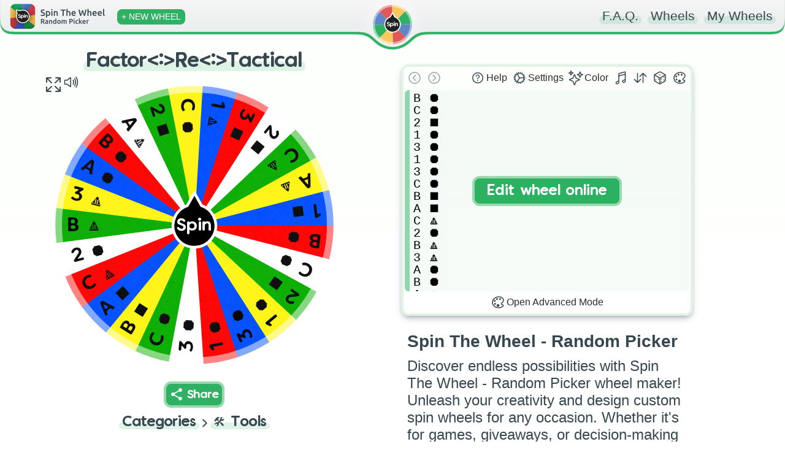

--- FILE ---
content_type: text/html; charset=utf-8
request_url: https://spinthewheel.app/factorretactical
body_size: 2350
content:
<!doctype html><html lang="en"><head><link rel="preconnect" href="https://www.googletagmanager.com" crossorigin><link rel="dns-prefetch" href="https://www.googletagmanager.com"><link rel="preconnect" href="https://www.google-analytics.com" crossorigin><link rel="preconnect" href="https://spinthewheel.app/"/><script type="application/ld+json">{
        "@context": "https://schema.org",
        "@type": "WebSite",
        "name": "Spin The Wheel - Random Picker",
        "alternateName": ["Spin The Wheel", "STW"],
        "url": "https://spinthewheel.app/"
      }</script><script async src="https://www.googletagmanager.com/gtag/js?id=G-5RSB97TC0M"></script><script>function gtag(){dataLayer.push(arguments)}window.dataLayer=window.dataLayer||[],gtag("js",new Date),gtag("config","G-5RSB97TC0M")</script><meta charset="utf-8"><link rel="apple-touch-icon" sizes="180x180" href="/apple-touch-icon.png"><link rel="icon" type="image/png" sizes="32x32" href="/favicon-32x32.png"><link rel="icon" type="image/png" sizes="16x16" href="/favicon-16x16.png"><link rel="manifest" href="/site.webmanifest"><meta name="viewport" content="width=device-width,initial-scale=1,shrink-to-fit=no,maximum-scale=5"><meta name="theme-color" content="#2eb163"><meta name="color-scheme" content="light"><link rel="manifest" href="/manifest.json"><title>Factor&lt;:&gt;Re&lt;:&gt;Tactical | Spin the Wheel - Random Picker</title><link rel="stylesheet" href="/styles.css?v=260116.1"/><link rel="preload" href="/static/media/VanillaExtractRegularAccents.5bcb5c70169dcc809757.woff2" as="font" type="font/woff2" crossorigin="anonymous"><meta property="og:site_name" content="Spin The Wheel - Random Picker"/><meta name="title" property="og:title" content="Factor&lt;:&gt;Re&lt;:&gt;Tactical | Spin the Wheel - Random Picker" data-react-helmet="true"><meta name="twitter:title" content="Factor&lt;:&gt;Re&lt;:&gt;Tactical | Spin the Wheel - Random Picker"><meta name="description" property="og:description" content="Spin the wheel to randomly choose from these options: B ⏺️, C ⏺️, 2 ⏹️, 1 ⏺️, 3 ⏺️, 1 ⏺️, 3 ⏺️, C ⏺️, B ⏹️, A ⏹️, C 🔼, 2 ⏺️, B 🔼, 3 🔼, A ⏺️, B ⏺️, A 🔼, 2 ⏹️, C ⏺️, 1 🔼, 3 ⏹️, 2 ⏹️, C 🔼, A 🔼, 1 ⏹️!" data-react-helmet="true"><meta name="twitter:description" content="Spin the wheel to randomly choose from these options: B ⏺️, C ⏺️, 2 ⏹️, 1 ⏺️, 3 ⏺️, 1 ⏺️, 3 ⏺️, C ⏺️, B ⏹️, A ⏹️, C 🔼, 2 ⏺️, B 🔼, 3 🔼, A ⏺️, B ⏺️, A 🔼, 2 ⏹️, C ⏺️, 1 🔼, 3 ⏹️, 2 ⏹️, C 🔼, A 🔼, 1 ⏹️!"><meta name="image" property="og:image" content="https://spinthewheel.app/assets/images/preview/factorretactical.png" data-react-helmet="true"><meta name="twitter:image" content="https://spinthewheel.app/assets/images/preview/factorretactical.png"><meta name="twitter:image:alt" content="Factor&lt;:&gt;Re&lt;:&gt;Tactical | Spin the Wheel - Random Picker"><meta property="al:ios:url" content="spinthewheel://factorretactical"/><meta property="al:ios:app_name" content="Spin The Wheel - Random Picker"/><meta property="al:ios:app_store_id" content="1467343690"/><meta property="al:android:url" content="spinthewheel://factorretactical"/><meta property="al:android:package" content="com.spinthewheeldecider"/><meta property="al:android:app_name" content="Spin The Wheel - Random Picker"/><meta property="al:web:url" content="https://spinthewheel.app/factorretactical"/><meta property="al:web:should_fallback" content="true"/><meta name="twitter:card" content="summary_large_image"><meta name="twitter:site" content="@stwapp"><style>div#ssr_wdata,div#ssr_wdata_empty{display:none}</style><script defer="defer" src="/static/js/main.9d396248.js"></script><link href="/static/css/main.b7a7fc0b.css" rel="stylesheet"></head><body><noscript>You need to enable JavaScript to run this app.</noscript><div id="root"><div class="App" id="App"><header class="App-header"></header><div><div class="App-main"><div class="row pr-vertical"><div class="col-6 align" style="flex-shrink:0"><div id="fullscreen-div"><div style="position:relative;padding-top:0"><div style="background-color:#ececec;border-radius:7px;height:21px;width:200px;display:block;text-align:center;margin:21px auto 0"></div><div id="wheel-container" class="shape"></div><div class="underwheel-buttons"><div style="place-content:center"><span class="dynamic-link-button" style="width:80px;height:25px;background-color:rgba(128,128,128,.16);border-color:rgba(128,128,128,0)"></span></div></div><div style="background-color:#ececec;border-radius:7px;height:15px;width:120px;display:block;text-align:center;margin:15px auto 0"></div></div></div></div><div class="col-6"><div><div class="wheel-edit"><div class="wheel-edit-container wheel-edit-shadow"><div class="wheel-edit-header" style="height:32px"></div><div class="wheel-edit-content"><div class="wheel-edit-row textarea-full">B ⏺️
C ⏺️
2 ⏹️
1 ⏺️
3 ⏺️
1 ⏺️
3 ⏺️
C ⏺️
B ⏹️
A ⏹️
C 🔼
2 ⏺️
B 🔼
3 🔼
A ⏺️
B ⏺️
A 🔼
2 ⏹️
C ⏺️
1 🔼
3 ⏹️
2 ⏹️
C 🔼
A 🔼
1 ⏹️</div><span style="height:34px"></span></div></div></div><div id="app-col" style="padding:10px 30px;text-align:center"><div class="paragraph" style="padding:0;margin-bottom:10px"><div><div style="text-align:start;color:#37474f"><h2 name="ssr_wheel_title" class="wheel-title">Spin The Wheel - Random Picker</h2><div name="ssr_wheel_desc">Discover endless possibilities with Spin The Wheel - Random Picker wheel maker! Unleash your creativity and design custom spin wheels for any occasion. Whether it's for games, giveaways, or decision-making fun, our user-friendly platform lets you create interactive experiences that engage and entertain. Spin the wheel and make your ideas come to life in a dynamic and exciting way!</div></div><div style="margin-top:15px;font-weight:200">Go ahead and grab the FREE app to discover thousands more fun wheels!</div></div></div><div class="app-store-container" style="padding-top:10px"><div class="placeholder"></div></div></div></div></div><div class="pr-3-all" style="height:280px"></div><div id="app-row" style="padding:10px 30px;text-align:center"><div class="paragraph" style="padding:0;margin-bottom:10px"><div><div style="text-align:start;color:#37474f"><h2 name="ssr_wheel_title" class="wheel-title">Spin The Wheel - Random Picker</h2><div name="ssr_wheel_desc">Discover endless possibilities with Spin The Wheel - Random Picker wheel maker! Unleash your creativity and design custom spin wheels for any occasion. Whether it's for games, giveaways, or decision-making fun, our user-friendly platform lets you create interactive experiences that engage and entertain. Spin the wheel and make your ideas come to life in a dynamic and exciting way!</div></div><div style="margin-top:15px;font-weight:200">Go ahead and grab the FREE app to discover thousands more fun wheels!</div></div></div><div class="app-store-container" style="padding-top:10px"><div class="placeholder"></div></div></div></div><div class="row"></div></div></div></div></div><div id="ssr_wdata">{&quot;Title&quot;:&quot;Factor&lt;:&gt;Re&lt;:&gt;Tactical&quot;,&quot;Description&quot;:&quot;&quot;,&quot;FontSize&quot;:17.3,&quot;LabelsList&quot;:[&quot;B ⏺️&quot;,&quot;C ⏺️&quot;,&quot;2 ⏹️&quot;,&quot;1 ⏺️&quot;,&quot;3 ⏺️&quot;,&quot;1 ⏺️&quot;,&quot;3 ⏺️&quot;,&quot;C ⏺️&quot;,&quot;B ⏹️&quot;,&quot;A ⏹️&quot;,&quot;C 🔼&quot;,&quot;2 ⏺️&quot;,&quot;B 🔼&quot;,&quot;3 🔼&quot;,&quot;A ⏺️&quot;,&quot;B ⏺️&quot;,&quot;A 🔼&quot;,&quot;2 ⏹️&quot;,&quot;C ⏺️&quot;,&quot;1 🔼&quot;,&quot;3 ⏹️&quot;,&quot;2 ⏹️&quot;,&quot;C 🔼&quot;,&quot;A 🔼&quot;,&quot;1 ⏹️&quot;],&quot;Style&quot;:{&quot;_id&quot;:&quot;63e47f437cd4df03fd32b8f8&quot;,&quot;Type&quot;:0,&quot;Colors&quot;:[&quot;#ff0000&quot;,&quot;#0a0a0a&quot;,&quot;#ffffff&quot;,&quot;#09ad00&quot;,&quot;#fff514&quot;,&quot;#004eff&quot;,&quot;#000000&quot;],&quot;Data&quot;:[[0,1],[2,1],[3,1],[4,1],[5,6],[0,1],[2,1],[3,1],[4,1],[5,1],[0,1],[2,1],[3,6],[4,1],[5,1],[0,1],[2,1],[3,1],[4,1],[5,1],[0,1],[2,1],[3,1],[4,1],[5,1]],&quot;Space&quot;:null},&quot;ColorLock&quot;:null,&quot;LabelRepeat&quot;:1,&quot;ThumbnailUrl&quot;:&quot;https://spinthewheel.app/assets/images/preview/factorretactical.png&quot;,&quot;Confirmed&quot;:true,&quot;TextDisplayType&quot;:null,&quot;Flagged&quot;:false,&quot;DateModified&quot;:&quot;2023-02-09T06:26:48.548Z&quot;,&quot;CategoryId&quot;:10,&quot;Weights&quot;:[],&quot;Sound&quot;:null,&quot;WheelKey&quot;:&quot;factorretactical&quot;}</div></body></html>

--- FILE ---
content_type: text/css
request_url: https://spinthewheel.app/static/css/main.b7a7fc0b.css
body_size: 5827
content:
.lds{animation:lds-fade-in 1s ease-in;display:table;height:300px;margin:auto;opacity:.6}.lds>div{display:table-cell;vertical-align:middle}.lds-hourglass{display:inline-block;position:relative}.lds-hourglass:before{animation:lds-hourglass 6s infinite;border-color:#2eb163 #0000;border-radius:50%;border-style:solid;border-width:16px;box-sizing:border-box;content:" ";display:block;height:0;margin:0 auto 10px;width:0}.lds-text{animation:lds-color 6s infinite}@keyframes lds-fade-in{0%{opacity:0}to{opacity:.6}}@keyframes lds-hourglass{0%{animation-timing-function:cubic-bezier(.55,.055,.675,.19);border-color:#2eb163 #0000;transform:rotate(0)}12.5%{animation-timing-function:cubic-bezier(.215,.61,.355,1);transform:rotate(900deg)}25%{animation-timing-function:cubic-bezier(.55,.055,.675,.19);border-color:#f9c960 #0000;transform:rotate(5turn)}37.5%{animation-timing-function:cubic-bezier(.215,.61,.355,1);transform:rotate(2700deg)}50%{animation-timing-function:cubic-bezier(.55,.055,.675,.19);border-color:#e05858 #0000;transform:rotate(10turn)}62.5%{animation-timing-function:cubic-bezier(.215,.61,.355,1);transform:rotate(4500deg)}75%{animation-timing-function:cubic-bezier(.55,.055,.675,.19);border-color:#6087c5 #0000;transform:rotate(15turn)}87.5%{animation-timing-function:cubic-bezier(.215,.61,.355,1);transform:rotate(6300deg)}to{border-color:#2eb163 #0000;transform:rotate(20turn)}}@keyframes lds-color{0%{animation-timing-function:cubic-bezier(.55,.055,.675,.19);color:#2eb163}12.5%{animation-timing-function:cubic-bezier(.215,.61,.355,1)}25%{animation-timing-function:cubic-bezier(.55,.055,.675,.19);color:#f9c960}37.5%{animation-timing-function:cubic-bezier(.215,.61,.355,1)}50%{animation-timing-function:cubic-bezier(.55,.055,.675,.19);color:#e05858}62.5%{animation-timing-function:cubic-bezier(.215,.61,.355,1)}75%{animation-timing-function:cubic-bezier(.55,.055,.675,.19);color:#6087c5}87.5%{animation-timing-function:cubic-bezier(.215,.61,.355,1)}to{color:#2eb163}}.ldr-reg{animation:spin-reg 2s linear infinite;border:4px solid #f3f3f3;border-radius:50%;border-top-color:#3d3d3d;box-sizing:border-box;height:100%;width:100%}@keyframes spin-reg{0%{transform:rotate(0deg)}to{transform:rotate(1turn)}}.noselect{-webkit-touch-callout:none;-webkit-user-select:none;user-select:none}.tooltip{border-radius:8px!important;padding:6px!important}.wheel-edit-enable{align-content:center;align-items:center;border-radius:12px;bottom:0;cursor:pointer;display:flex;flex-direction:column;justify-content:center;left:0;overflow:hidden;position:absolute;right:0;top:0;transition:all .5s ease;z-index:100}.wheel-edit-enable:hover{background-color:#ffffffc2}.wheel-edit-enable:hover>span.en-main{background-color:#fff0;border:4px solid #fff0;color:#2cb163;transform:translateY(0) scale(1.3)}.wheel-edit-enable>span.en-main{background-color:#2cb163;border:4px solid #9bd7af;border-radius:12px;color:#fff;font-family:VanillaExtractRegular,ComicBold,sans-serif;font-size:1.25em;padding:10px 20px;transform:translateY(10px);transition:all .5s ease}.wheel-edit-enable>span.en-sub{opacity:0;-webkit-text-decoration:underline solid #b6b6b6;text-decoration:underline solid #b6b6b6;transform:translateY(-10px);transition:all .5s ease}.wheel-edit-enable:hover>span.en-sub{opacity:1;transform:translateY(5px)}.icon-button-text-minimize{display:inline}@media only screen and (min-width:700px) and (max-width:975px){.icon-button-text-minimize{display:none}}@media only screen and (max-width:500px){.icon-button-text-minimize{display:none}}@media only screen and (max-width:700px){.wheel-edit{height:auto}}.wheel-edit-button-shadow{box-shadow:0 1px 3px 0 #0000001a,0 1px 2px 0 #0000000f}.wheel-edit-header>div{align-items:center;display:flex;flex:1 1}.wheel-edit-footer{align-items:center;display:flex;padding:2px}.modal-title{color:#37474f;font-weight:600}.wheel-edit-settings>div{align-items:stretch;display:flex;flex-direction:column;position:relative}.wheel-edit-settings-input{background-color:#fff;border:4px solid #e2f3e6;border-radius:7px;font-size:medium;padding:3px 6px}.wheel-edit-settings-input:hover{border:4px solid #d3f0d9;outline:none}.wheel-edit-settings-input:focus{border:4px solid #9bd7af;outline:none}.wheel-edit-container-overlay{align-content:center;align-items:center;background-color:#fcfffdcc;border-bottom-left-radius:8px;border-bottom-right-radius:8px;bottom:0;display:flex;justify-content:center;left:0;position:absolute;right:0;text-align:center;top:36px;transition:opacity .2s;vertical-align:middle;z-index:200}.wheel-edit-container-overlay.full{border-radius:8px;top:0}.wheel-edit-container-overlay>span{background-color:#2cb163;border-radius:4px;padding:8px 10px}.wheel-edit-modal{align-items:center;bottom:0;display:flex;justify-content:center;left:0;pointer-events:none;position:absolute;right:0;top:0;transform:translateY(150px);transition:opacity .2s,transform .2s ease;z-index:201}.wheel-edit-modal-inner{background-color:#fdfffd;border:4px solid #e2f3e6;border-radius:12px;display:flex;flex-direction:column;justify-content:space-between;max-width:80%;min-height:200px;min-width:200px;padding:8px;pointer-events:all;transition:min-height .2s}.wheel-edit-modal-title{font-size:larger;margin:4px 4px 8px;text-align:center}.wheel-edit-modal-text{text-align:center}.wheel-edit-modal-buttons{display:flex;flex-direction:column}.wheel-edit-modal-button{align-items:center;background-color:#f7f7f7;border-left:8px solid;border-radius:6px;cursor:pointer;display:flex;height:26px;justify-content:center;margin:3px;padding:4px 6px;transition:background-color .1s}.wheel-edit-modal-button:hover{background-color:#eee;transition:background-color .1s}.wheel-edit-modal-button>span{transition:transform .1s}.wheel-edit-modal-button:hover>span{transform:scale(1.075);transition:transform .1s}.wheel-edit-alert-colorlock-btn{background-color:#fff;border-radius:8px;box-shadow:0 6px 24px 0 #0000000d,0 0 0 1px #00000014;cursor:pointer;margin:4px 0;overflow:hidden;padding:4px;position:relative}.wheel-edit-alert-colorlock-btn:hover{background-color:#e8f9ed}.wheel-edit-alert-colorlock-btn>.btn-main{margin-top:-4px;transition:all .2s}.wheel-edit-alert-colorlock-btn>.btn-info{color:#585858;font-size:small;margin:4px 0}.wheel-edit-alert-colorlock-btn>svg{height:32px;transition:all .2s;width:32px}.wheel-edit-alert-colorlock-btn:hover>.btn-main,.wheel-edit-alert-colorlock-btn:hover>svg{color:#6087c5;transform:scale(1.1);transition:all .2s}.wheel-edit-alert-colorlock-btn:hover>.btn-info{color:#000}.wheel-edit-list{font-family:VanillaExtractRegular,ComicBold,sans-serif;max-height:329px;overflow:auto;overflow-x:hidden;padding-bottom:1px;text-align:left}.wheel-edit-row-container{align-items:center;display:flex;position:relative}span.wheel-edit-reorder{background:#ffffff80;border-bottom-left-radius:6px;border-top-left-radius:6px;color:#000;cursor:grab;display:flex;font-size:1.33em;height:28px;justify-content:center;left:0;line-height:30px;margin-left:2px;position:absolute;transition:color .15s ease;width:18px}span.wheel-edit-reorder:hover{opacity:.5}span.wheel-edit-reorder:active{cursor:grabbing}span.wheel-edit-reorder:before{content:"\2195\FE0E";font-variant-emoji:text}.wheel-edit-row:focus{outline:none}.wheel-edit-row.textarea-new{background-color:#eee;border-left-color:#acacac;height:24px;line-height:24px;margin:0 2px;overflow:hidden;padding-left:6px;resize:none}.wheel-edit-row.textarea-new:focus{background-color:#e3f3e7;border-left-color:#2bb26380}.wheel-edit-row.textarea-new::placeholder{color:#acacac;padding-top:1px}.wheel-edit-row.textarea-new:focus::placeholder{color:#15834380}.wheel-edit-colorlock-recommended{background:#e8f9ed;border-radius:6px;border-bottom-right-radius:0;border-top-right-radius:0;color:#019f42;font-size:.75em;padding:2px 5px;position:absolute;right:-1px;top:4px}.wheel-edit-weight-number{background:#fdfffd;border-bottom-right-radius:5px;border-top-left-radius:4px;bottom:0;color:#6800ad;font-family:Segoe UI,Roboto,Oxygen,Ubuntu,Cantarell,Fira Sans,Droid Sans,Helvetica Neue,sans-serif;font-size:8pt;height:50%;padding:0 2px;position:absolute;right:0;text-align:center}.wheel-edit-icon-button{align-items:center;cursor:pointer;display:flex;justify-content:center;padding:4px;transition:all .1s ease-in}.wheel-edit-icon-button.disabled{opacity:.5;pointer-events:none}.wheel-edit-icon-button:hover{background:#e2f3e6!important;border-radius:6px;transition:all .1s ease-in}.wheel-edit-icon-button:active{opacity:.65;transition:all .05s ease-in}.wheel-edit-icon-button:hover .style-prw,.wheel-edit-icon-button:hover svg{transform:scale(1.1);transition:transform all .1s}.wheel-edit-icon-button:hover svg.green{color:#2eb163}.wheel-edit-icon-button:hover svg.yellow{color:#f9c960}.wheel-edit-icon-button:hover svg.red{color:#e05858}.wheel-edit-icon-button:hover svg.blue{color:#6087c5}.wheel-edit-icon-button:hover svg.purple{color:#673ab7}.wheel-edit-icon-button:hover svg.orange{color:#e27802}.wheel-edit-icon-button svg{height:24px;transition:all .1s ease-in;width:24px}.wheel-edit-icon-button .style-prw{height:32px;transition:all .1s ease-in;width:32px}@font-face{font-display:swap;font-family:VanillaExtractRegular;font-weight:100;src:url(/static/media/VanillaExtractRegularAccents.5bcb5c70169dcc809757.woff2) format("woff2"),url(/static/media/VanillaExtractRegularAccents.806f5499024ba6bd6e5d.woff) format("woff")}@font-face{font-display:swap;font-family:ComicBold;font-weight:700;src:local("Comic Sans MS")}body{-webkit-font-smoothing:antialiased;-moz-osx-font-smoothing:grayscale;background:linear-gradient(0deg,#fff0 0,#fcfffc) fixed;background-repeat:no-repeat;font-family:-apple-system,BlinkMacSystemFont,Segoe UI,Roboto,Oxygen,Ubuntu,Cantarell,Fira Sans,Droid Sans,Helvetica Neue,sans-serif;margin:0;overflow-x:hidden}body:has(.theater-mode){overflow:hidden}body.ReactModal__Body--open{overflow:hidden}.App{position:relative}.App .App-header{pointer-events:none;position:fixed;transition:all .5s ease;width:100%;z-index:300}.border-green{border-color:#2eb163!important;transition:.5s}.border-yellow{border-color:#f9c960!important;transition:.5s}.border-red{border-color:#e05858!important;transition:.5s}.border-blue{border-color:#6087c5!important;transition:.5s}.border-opc-green{border-color:#2eb16220!important;transition:.5s}.border-opc-yellow{border-color:#f9c96020!important;transition:.5s}.border-opc-red{border-color:#e0585820!important;transition:.5s}.border-opc-blue{border-color:#6087c520!important;transition:.5s}#svg-header-border{transition:all .5s ease}#svg-header-border.green{fill:#2eb163}#svg-header-border.yellow{fill:#f9c960}#svg-header-border.red{fill:#e05858}#svg-header-border.blue{fill:#6087c5}.left{align-items:center;display:none;left:0;padding:4px 13px 0;pointer-events:auto;position:absolute;top:0}.left.min{display:block;padding:16px 10px 0}.left.min .add-new{padding:4px 5px}.right{padding:14px 20px;pointer-events:auto;position:absolute;right:0;top:0}.right .contact-link,.right .faq-link{display:none}.add-new{border-radius:8px;color:#fff;font-family:inherit;font-size:.85em;font-weight:500;padding:5px 7px;transform:scale(1);transition:opacity .15s ease,transform .25s ease,background-color .5s ease!important}.add-new:hover{transform:scale(1.075)}.add-new:active{opacity:.75}.left:after,.right:after{clear:both;content:"";display:table}.spin-logo{height:64px;left:50%;margin-left:-44px;padding:6px;top:0;width:64px}.spin-logo,.spin-logo img{position:absolute}.App .App-footer{border:0;border-top-style:dotted;border-top-width:7px;display:block;margin:0 30px 30px;padding-top:30px;position:relative}.svg-header{pointer-events:none}svg{overflow:visible}.App-header a{color:#37474f;text-decoration:none}.wheel-middle:hover{opacity:.5}.blob-anim{animation:bounce 1s ease-out}.blob-pos{transform:translate(50%);transition:transform .5s ease}@media only screen and (max-width:699px){.blob-pos{transform:translate(100px)}}@keyframes bounce{0%{opacity:0;transform:translateY(-100%)}25%{opacity:0;transform:translateY(-100%)}50%{opacity:1;transform:translateY(6%)}80%{transform:translateY(-1.5%)}to{transform:translate(0)}}.row{display:inline;width:100%}.row>div{display:inline-block;vertical-align:middle}[class*=col-]{width:100%}.app-store-container img{border-radius:0!important;box-shadow:none!important;height:40px;width:auto!important}.App-footer .contact-link{margin-top:10px}.App-footer * a{display:inline-block;margin-bottom:10px}@media only screen and (min-width:700px){.col-1{width:8.33%}.col-2{width:16.66%}.col-3{width:25%}.col-4{width:33.33%}.col-5{width:41.66%}.col-6{width:49.5%}.col-7{width:58.33%}.col-8{width:66.66%}.col-9{width:75%}.col-10{width:83.33%}.col-11{width:91.66%}.col-12{width:100%}.left{display:flex}.left.min{display:none}.App-footer .contact-link{margin-top:0}.App-footer .contact-link>span{float:right}}@media only screen and (min-width:480px){.right .faq-link{display:inline}}@media only screen and (min-width:450px){.app-store-container img{height:50px}}@media only screen and (min-width:350px){.right .contact-link{display:inline}}.transition-1-3{transition:all .33s ease}.wheel-knob{transition:all .25s ease}.wheel-knob:hover{cursor:pointer;transform:scale(1.1)}.label{font-family:VanillaExtractRegular,ComicBold,sans-serif}.cone{opacity:1;transition:opacity .33s ease}.cone.win{animation-duration:1s;animation-name:opacity-flash}.cone.lose{opacity:.25;transition:all .8s ease}.cone.current{opacity:.55;transition:all .2s ease}.cone-overlay{opacity:0;pointer-events:none;transition:opacity .3s ease-out}.cone-overlay.visible{opacity:.75;transition:opacity .5s ease-in}@keyframes opacity-flash{0%{opacity:1}16.667%{opacity:.33}33.333%{opacity:.8}50%{opacity:.33}66.667%{opacity:.8}83.333%{opacity:.33}to{opacity:1}}.innerWheelContainer{height:100%}.title{color:#37474f;display:inline-block;font-family:VanillaExtractRegular,ComicBold,sans-serif;font-size:1.17em;font-weight:100;margin:0;position:relative}.title.underline{border:dotted #0000;border-width:0 0 7px}.title.marked:before{border-radius:7px;bottom:-2.5%;content:"";display:block;height:52.5%;left:-5px;opacity:.15;position:absolute;right:-5px;transition:height .33s ease,opacity .33s ease,background-color .5s ease;z-index:-1}.title.marked:hover:before{cursor:pointer;height:105%;opacity:.215}.dynamic-background{transition:background-color .5s ease}.dynamic-background.before-green:before,.dynamic-background.bg-green{background-color:#2eb163}.dynamic-background.before-yellow:before,.dynamic-background.bg-yellow{background-color:#f9c960}.dynamic-background.before-red:before,.dynamic-background.bg-red{background-color:#e05858}.dynamic-background.before-blue:before,.dynamic-background.bg-blue{background-color:#6087c5}.dynamic-link-button{align-items:center;background-color:#2eb163;border:4px solid #9bd7af;border-radius:12px;color:#fff;display:inline-flex;font-family:VanillaExtractRegular,ComicBold,sans-serif;padding:5px;position:relative;transition:all .35s}.dynamic-link-button:hover{background-color:#5f87c5!important;border:4px solid #acc1e1!important;transition:all .35s}.dynamic-link-button.flash-when-active:active{background-color:#f2eb22!important;border:4px solid #eeebc6!important;transition:all .2s}.fade-enter{opacity:0;z-index:1}.fade-enter.fade-enter-active{opacity:1;transition:all .25s ease-in}.fade-exit{display:none}.col-block{margin-bottom:40px;text-align:center}.col-block img{border-radius:30px;box-shadow:3px 3px 10px 0 #00000026;max-width:500px;width:80%}.list{padding:0 30px}.list ul{list-style-type:none;padding:0;text-align:left}.list ul li{margin-bottom:10px}.list ul li:last-child{margin-bottom:0}.list ul li>div,.list.overview ul li{color:#4e5254;font-family:inherit;font-size:18px;font-weight:300}.list .wheel-desc{-webkit-line-clamp:3;line-clamp:3;-webkit-box-orient:vertical;display:-webkit-box;overflow:hidden;text-overflow:ellipsis}.wheel-desc strong{font-weight:500}.wheel-desc h3{font-size:1.05em;margin:0 0 10px}.wheel-desc ul{margin:0;white-space:normal}.list ul li>a img{float:left;height:45px;margin-left:-5px;margin-right:10px;width:45px}.list ul li>a.d-table{display:table-cell;text-decoration:none}.list.overview ul{margin:1em auto;max-width:500px}.list.overview ul li{border-left-style:dotted;border-left-width:5px;margin-bottom:20px;margin-left:5px;padding-left:10px;transition:border-left-color .5s ease}.overview.border-left-green ul li{border-left-color:#2eb163}.overview.border-left-yellow ul li{border-left-color:#f9c960}.overview.border-left-red ul li{border-left-color:#e05858}.overview.border-left-blue ul li{border-left-color:#6087c5}.bold{font-weight:700;transition:color .5s ease}.color-green{color:#2eb163}.color-yellow{color:#f9c960}.color-red{color:#e05858}.color-blue{color:#6087c5}.ReactModal__Overlay{opacity:0}.ReactModal__Overlay--after-open{opacity:1;transition:opacity .25s ease;z-index:5000}.modal-fade{background-color:#ffffffd9;bottom:-40px;left:0;position:absolute;right:0;top:0}.modal-container{margin:0 auto;max-width:500px;padding:40px;position:relative}.icon{background-size:cover;display:inline-block;height:24px;margin-bottom:1px;margin-right:5px;vertical-align:sub;width:24px}.icon.import{background-image:url(/static/media/import.d61654779fce2994a2e4.svg)}.icon.share{background-image:url(/static/media/share.2cf8dcd97ea90e57d15b.svg)}.icon.edit{background-image:url(/static/media/construct.76c95113be76932770ce.svg);margin-right:6px}@keyframes fadeIn{0%{opacity:0;transform:translateY(150%);-webkit-transform:translateY(150%)}to{opacity:1;transform:translateY(0);-webkit-transform:translateY(0)}}#wheel-container{animation:spinIn .5s cubic-bezier(.175,.885,.32,1.275),opacityAnim .5s ease-in}@keyframes spinIn{0%{opacity:0;transform:translateY(100%);-webkit-transform:translateY(100%)}to{opacity:1;transform:translateY(0);-webkit-transform:translateY(0)}}@keyframes opacityAnim{0%{opacity:0}to{opacity:1}}#wheel-container-browse,#wheel-container-import-link,#wheel-container-title,.category-arrow{-webkit-animation-duration:.5s;animation-duration:.5s;-webkit-animation-name:fadeIn;animation-name:fadeIn;-webkit-animation-timing-function:cubic-bezier(.175,.885,.32,1.275);animation-timing-function:cubic-bezier(.175,.885,.32,1.275)}#wheel-container-title>h1{cursor:pointer}#wheel-container-title>h1.edit{cursor:text;text-decoration:underline;-webkit-text-decoration-color:#2eb163;text-decoration-color:#2eb163;-webkit-text-decoration-style:dotted;text-decoration-style:dotted;text-decoration-thickness:20%}.spin-logo-spin-anim{animation:logo-spin 2.5s cubic-bezier(0,1,1,1)}@keyframes logo-spin{to{transform:rotate(10turn)}}.title.grey{color:#777}#wheel-container-browse{display:inline-block;text-align:center}.category-arrow{margin:0 4px;width:20px}.category{display:flex;flex-direction:row}.category>#c-icon{font-size:32px;margin-right:10px}.wheel-share-container{bottom:0;left:0;pointer-events:none;position:absolute;right:0;text-align:center;z-index:9999}.wheel-share-container:before{content:"";display:inline-block;height:100%;vertical-align:middle}.wheel-share-container>div{-webkit-animation-duration:.33s;animation-duration:.33s;-webkit-animation-name:fadeIn;animation-name:fadeIn;-webkit-animation-timing-function:cubic-bezier(.175,.885,.32,1.275);animation-timing-function:cubic-bezier(.175,.885,.32,1.275);border:4px solid #0000;border-radius:15px;box-shadow:0 0 10px 1px #000000a6;-moz-box-shadow:0 0 10px 1px #000000a6;-webkit-box-shadow:0 0 10px 1px #000000a6;display:inline-block;font-size:15px;line-height:17px;margin:10px;pointer-events:all;vertical-align:middle}@media only screen and (max-width:700px){.wheel-share-container>div{font-size:13px!important;line-height:15px!important}.wheel-share-container .ws-share-single,.wheel-share-container>div>div.ws-top>div.ws-text{padding:8px!important}.wheel-share-container .ws-share-left{background-position:3px 3px!important;width:6px!important}.wheel-share-container .ws-share-container,.wheel-share-container .ws-share-url>input{height:26px!important}.wheel-share-container .ws-share-right{padding:5px!important}}.wheel-share-container .ws-top{border-radius:10px 10px 0 0;font-family:VanillaExtractRegular,ComicBold,sans-serif}.wheel-share-container .ws-top>.ws-text{padding:10px}.wheel-share-container .ws-bottom{background-color:#000000bf;border-radius:0 0 10px 10px;color:#fff}.wheel-share-container .ws-share-container{display:table;height:30px;margin:0 auto}.wheel-share-container .ws-share-left{background:url(/static/media/share.2cf8dcd97ea90e57d15b.svg) no-repeat;background-position:5px 5px;background-size:20px;display:table-cell;opacity:.85;padding:10px;width:10px}.wheel-share-container .ws-share-url{height:100%;padding:0}.wheel-share-container .ws-share-url>input{border:none;font-size:12px;height:30px;padding:0 5px}.wheel-share-container .ws-share-url>input:focus{outline-width:0}.wheel-share-container .ws-share-right{border-bottom-right-radius:10px;cursor:pointer;display:table-cell;font-weight:700;opacity:.85;padding:6px;vertical-align:bottom}.wheel-share-container .ws-share-right:hover{background-color:#6496edf2;transition:all .15s ease}.wheel-share-container .ws-share-right.copied{background-color:#008000f2;transition:all .15s ease}.wheel-share-container .ws-text{-webkit-box-orient:vertical;-webkit-line-clamp:4;display:-webkit-box;min-width:150px;overflow:hidden;text-overflow:ellipsis}.wheel-share-container .ws-share-single{cursor:pointer;font-weight:700;padding:10px}.wheel-share-container .ws-share-single:hover{background-color:#6496edf2;border-radius:0 0 10px 10px;transition:all .15s ease}@keyframes opcIn{0%{opacity:0}to{opacity:1}}.wheel-share-url>input{animation:opcIn .2s ease-in;border:none;border-radius:5px;font-size:1em;height:25px;padding:0 5px;transition:all .35s}.wheel-share-url>input:focus{outline-width:0}.dynamic-link-button:hover * input{color:#5f87c5!important}.wheel-list-tooltip{border-radius:8px!important;padding:5px!important}@keyframes opcSlideIn{0%{opacity:0;transform:translateY(-50%)}to{opacity:1;transform:translateY(0)}}.my-wheels-container{animation:opcSlideIn .25s ease-out;background-color:#f4f4f4;border:4px solid;border-radius:12px;padding:10px;pointer-events:all;position:absolute;right:10px;top:63px;z-index:-1}.my-wheels-section>div.mw-title{height:32px;padding:5px;text-align:center}.my-wheels-section>div.mw-title>span{border:dotted #0000;border-width:0 0 6px;color:#37474f;font-family:VanillaExtractRegular,ComicBold,sans-serif}.my-wheels-section>div{overflow:auto}.my-wheels-item{align-content:center;align-items:center;background-color:#f4f4f4;border-bottom:1px solid #d5d5d5;cursor:pointer;display:flex;justify-content:space-between;margin:5px;padding:5px 0;transition:border-bottom .1s ease-in}.mw-main{transition:all .1s ease-in}.mw-main .mw-name{font-size:1em;margin-right:-2px;max-width:200px;overflow:hidden;padding-right:6px;text-overflow:ellipsis;white-space:nowrap}.mw-main .mw-name.long{max-width:300px}.mw-main .mw-date{color:#767676;font-size:.75em}.my-wheels-item:hover{border-bottom:1px solid #a9a9a9}.my-wheels-item:hover div.mw-main{transform:translateX(8px)}.my-wheels-item>div>div.mw-img{display:flex}.my-wheels-item>div>div.mw-img>img{border-radius:16px;margin-right:6px}.my-wheels-item>div>div.mw-img>img,.style-prw{box-shadow:0 2px 4px 0 #63636366;height:32px;width:32px}.style-prw{border-radius:8px;margin:4px;overflow:hidden}.style-prw.s{border-radius:6px;height:24px;width:24px}.style-prw>div{display:inline-block;margin:0}.style-prw>div>div{align-items:center;display:flex;height:16px;justify-content:center;width:16px}.style-prw.s>div>div{height:12px;width:12px}.style-prw>div>div>div{border-radius:4px;height:7px;width:7px}.style-prw.s>div>div>div{height:5px;width:5px}.style-prw-btn{cursor:pointer;transition:transform .125s ease-in}.style-prw-btn:hover{transform:scale(1.2)}.style-prw-btn:active{opacity:.65}.my-wheels-shadow{box-shadow:0 6px 12px -2px #32325d40,0 3px 7px -3px #0000004d}.svg-icon{align-self:center;border:1px solid #7f7f7f40;border-radius:6px;cursor:pointer;display:inline-block;margin:2px;min-height:26px;min-width:26px;position:relative}.svg-icon,.svg-icon:hover{transition:transform .125s ease-in}.svg-icon:hover{transform:scale(1.125)}.svg-icon-img{height:18px;padding:3px 4px 0;width:18px}.wheel-controls{align-items:center;display:flex;position:absolute;z-index:200}.fullscreen-btn{animation:opacityAnim .5s forwards;-webkit-animation:opacityAnim .5s forwards;animation-delay:.65s;-webkit-animation-delay:.65s;height:32px;opacity:0;width:32px}.fullscreen-btn svg{transition:color .1s ease-in}.fullscreen-btn:hover svg{color:#6087c5}.fullscreen-poweredby{bottom:10px;left:0;position:absolute;right:0;text-align:center}.theater-mode{background:#fff;bottom:0;left:0;position:absolute;right:0;top:0;width:100%;z-index:9999999999}.col-6:has(>.theater-mode:first-child){width:100%!important}.sound-slider{background-color:#fff;border:1px solid #6087c6;border-radius:10px;opacity:0;padding:1px 4px 3px;transition:opacity .2s ease,visibility .2s;visibility:hidden}.sound-control:hover .sound-slider{opacity:1;visibility:visible}.slider-input{cursor:pointer;height:10px;width:100px}.wheel-error{display:flex;flex-direction:column;font-size:20px;justify-content:center;margin-bottom:10px;padding:40px;text-align:center;width:auto}@media only screen and (min-width:700px) and (max-width:950px){.wheel-error{width:180%}}.hidden-input{height:0;left:0;opacity:0;overflow:hidden;position:absolute;top:24px;width:0}.craftely-a{display:inline-block;height:100px;text-decoration:none;transition:all .25s ease;width:100px}.craftely-a:hover{transform:scale(1.1);transition:all .25s ease}

--- FILE ---
content_type: application/javascript
request_url: https://spinthewheel.app/static/js/main.9d396248.js
body_size: 233083
content:
/*! For license information please see main.9d396248.js.LICENSE.txt */
(()=>{var e={69(e,t,n){!function(){var t=n(8729),r=n(4309).utf8,o=n(8412),i=n(4309).bin,a=function(e,n){e.constructor==String?e=n&&"binary"===n.encoding?i.stringToBytes(e):r.stringToBytes(e):o(e)?e=Array.prototype.slice.call(e,0):Array.isArray(e)||e.constructor===Uint8Array||(e=e.toString());for(var s=t.bytesToWords(e),l=8*e.length,c=1732584193,u=-271733879,f=-1732584194,d=271733878,p=0;p<s.length;p++)s[p]=16711935&(s[p]<<8|s[p]>>>24)|4278255360&(s[p]<<24|s[p]>>>8);s[l>>>5]|=128<<l%32,s[14+(l+64>>>9<<4)]=l;var h=a._ff,y=a._gg,m=a._hh,v=a._ii;for(p=0;p<s.length;p+=16){var g=c,b=u,w=f,k=d;c=h(c,u,f,d,s[p+0],7,-680876936),d=h(d,c,u,f,s[p+1],12,-389564586),f=h(f,d,c,u,s[p+2],17,606105819),u=h(u,f,d,c,s[p+3],22,-1044525330),c=h(c,u,f,d,s[p+4],7,-176418897),d=h(d,c,u,f,s[p+5],12,1200080426),f=h(f,d,c,u,s[p+6],17,-1473231341),u=h(u,f,d,c,s[p+7],22,-45705983),c=h(c,u,f,d,s[p+8],7,1770035416),d=h(d,c,u,f,s[p+9],12,-1958414417),f=h(f,d,c,u,s[p+10],17,-42063),u=h(u,f,d,c,s[p+11],22,-1990404162),c=h(c,u,f,d,s[p+12],7,1804603682),d=h(d,c,u,f,s[p+13],12,-40341101),f=h(f,d,c,u,s[p+14],17,-1502002290),c=y(c,u=h(u,f,d,c,s[p+15],22,1236535329),f,d,s[p+1],5,-165796510),d=y(d,c,u,f,s[p+6],9,-1069501632),f=y(f,d,c,u,s[p+11],14,643717713),u=y(u,f,d,c,s[p+0],20,-373897302),c=y(c,u,f,d,s[p+5],5,-701558691),d=y(d,c,u,f,s[p+10],9,38016083),f=y(f,d,c,u,s[p+15],14,-660478335),u=y(u,f,d,c,s[p+4],20,-405537848),c=y(c,u,f,d,s[p+9],5,568446438),d=y(d,c,u,f,s[p+14],9,-1019803690),f=y(f,d,c,u,s[p+3],14,-187363961),u=y(u,f,d,c,s[p+8],20,1163531501),c=y(c,u,f,d,s[p+13],5,-1444681467),d=y(d,c,u,f,s[p+2],9,-51403784),f=y(f,d,c,u,s[p+7],14,1735328473),c=m(c,u=y(u,f,d,c,s[p+12],20,-1926607734),f,d,s[p+5],4,-378558),d=m(d,c,u,f,s[p+8],11,-2022574463),f=m(f,d,c,u,s[p+11],16,1839030562),u=m(u,f,d,c,s[p+14],23,-35309556),c=m(c,u,f,d,s[p+1],4,-1530992060),d=m(d,c,u,f,s[p+4],11,1272893353),f=m(f,d,c,u,s[p+7],16,-155497632),u=m(u,f,d,c,s[p+10],23,-1094730640),c=m(c,u,f,d,s[p+13],4,681279174),d=m(d,c,u,f,s[p+0],11,-358537222),f=m(f,d,c,u,s[p+3],16,-722521979),u=m(u,f,d,c,s[p+6],23,76029189),c=m(c,u,f,d,s[p+9],4,-640364487),d=m(d,c,u,f,s[p+12],11,-421815835),f=m(f,d,c,u,s[p+15],16,530742520),c=v(c,u=m(u,f,d,c,s[p+2],23,-995338651),f,d,s[p+0],6,-198630844),d=v(d,c,u,f,s[p+7],10,1126891415),f=v(f,d,c,u,s[p+14],15,-1416354905),u=v(u,f,d,c,s[p+5],21,-57434055),c=v(c,u,f,d,s[p+12],6,1700485571),d=v(d,c,u,f,s[p+3],10,-1894986606),f=v(f,d,c,u,s[p+10],15,-1051523),u=v(u,f,d,c,s[p+1],21,-2054922799),c=v(c,u,f,d,s[p+8],6,1873313359),d=v(d,c,u,f,s[p+15],10,-30611744),f=v(f,d,c,u,s[p+6],15,-1560198380),u=v(u,f,d,c,s[p+13],21,1309151649),c=v(c,u,f,d,s[p+4],6,-145523070),d=v(d,c,u,f,s[p+11],10,-1120210379),f=v(f,d,c,u,s[p+2],15,718787259),u=v(u,f,d,c,s[p+9],21,-343485551),c=c+g>>>0,u=u+b>>>0,f=f+w>>>0,d=d+k>>>0}return t.endian([c,u,f,d])};a._ff=function(e,t,n,r,o,i,a){var s=e+(t&n|~t&r)+(o>>>0)+a;return(s<<i|s>>>32-i)+t},a._gg=function(e,t,n,r,o,i,a){var s=e+(t&r|n&~r)+(o>>>0)+a;return(s<<i|s>>>32-i)+t},a._hh=function(e,t,n,r,o,i,a){var s=e+(t^n^r)+(o>>>0)+a;return(s<<i|s>>>32-i)+t},a._ii=function(e,t,n,r,o,i,a){var s=e+(n^(t|~r))+(o>>>0)+a;return(s<<i|s>>>32-i)+t},a._blocksize=16,a._digestsize=16,e.exports=function(e,n){if(void 0===e||null===e)throw new Error("Illegal argument "+e);var r=t.wordsToBytes(a(e,n));return n&&n.asBytes?r:n&&n.asString?i.bytesToString(r):t.bytesToHex(r)}}()},81(e,t,n){"use strict";n.d(t,{A:()=>i});var r=n(9950),o=n(4414);const i=r.memo(e=>{let{name:t,color:n,className:r,style:i}=e;if(Object.keys(a).includes(t)){const e="0 0 512 512";return(0,o.jsx)("svg",{color:null!==n&&void 0!==n?n:"#37474f",className:null!==r&&void 0!==r?r:"",style:null!==i&&void 0!==i?i:{},xmlns:"http://www.w3.org/2000/svg",viewBox:e,children:a[t]})}return console.warn("Icon with name '".concat(t,"' not found.")),(0,o.jsx)("span",{children:"[?]"})}),a={duplicate:(0,o.jsxs)(o.Fragment,{children:[(0,o.jsx)("rect",{x:"128",y:"128",width:"336",height:"336",rx:"57",ry:"57",fill:"none",stroke:"currentColor",strokeLinejoin:"round",strokeWidth:"32"}),(0,o.jsx)("path",{d:"M383.5 128l.5-24a56.16 56.16 0 00-56-56H112a64.19 64.19 0 00-64 64v216a56.16 56.16 0 0056 56h24M296 216v160M376 296H216",fill:"none",stroke:"currentColor",strokeLinecap:"round",strokeLinejoin:"round",strokeWidth:"32"})]}),remove:(0,o.jsxs)(o.Fragment,{children:[(0,o.jsx)("path",{d:"M112 112l20 320c.95 18.49 14.4 32 32 32h184c17.67 0 30.87-13.51 32-32l20-320",fill:"none",stroke:"currentColor",strokeLinecap:"round",strokeLinejoin:"round",strokeWidth:"32"}),(0,o.jsx)("path",{stroke:"currentColor",strokeLinecap:"round",strokeMiterlimit:"10",strokeWidth:"32",d:"M80 112h352"}),(0,o.jsx)("path",{d:"M192 112V72h0a23.93 23.93 0 0124-24h80a23.93 23.93 0 0124 24h0v40M256 176v224M184 176l8 224M328 176l-8 224",fill:"none",stroke:"currentColor",strokeLinecap:"round",strokeLinejoin:"round",strokeWidth:"32"})]}),cog:(0,o.jsx)(o.Fragment,{children:(0,o.jsx)("path",{fill:"currentColor",d:"M456.7 242.27l-26.08-4.2a8 8 0 01-6.6-6.82c-.5-3.2-1-6.41-1.7-9.51a8.08 8.08 0 013.9-8.62l23.09-12.82a8.05 8.05 0 003.9-9.92l-4-11a7.94 7.94 0 00-9.4-5l-25.89 5a8 8 0 01-8.59-4.11q-2.25-4.2-4.8-8.41a8.16 8.16 0 01.7-9.52l17.29-19.94a8 8 0 00.3-10.62l-7.49-9a7.88 7.88 0 00-10.5-1.51l-22.69 13.63a8 8 0 01-9.39-.9c-2.4-2.11-4.9-4.21-7.4-6.22a8 8 0 01-2.5-9.11l9.4-24.75A8 8 0 00365 78.77l-10.2-5.91a8 8 0 00-10.39 2.21l-16.64 20.84a7.15 7.15 0 01-8.5 2.5s-5.6-2.3-9.8-3.71A8 8 0 01304 87l.4-26.45a8.07 8.07 0 00-6.6-8.42l-11.59-2a8.07 8.07 0 00-9.1 5.61l-8.6 25.05a8 8 0 01-7.79 5.41h-9.8a8.07 8.07 0 01-7.79-5.41l-8.6-25.05a8.07 8.07 0 00-9.1-5.61l-11.59 2a8.07 8.07 0 00-6.6 8.42l.4 26.45a8 8 0 01-5.49 7.71c-2.3.9-7.3 2.81-9.7 3.71-2.8 1-6.1.2-8.8-2.91l-16.51-20.34A8 8 0 00156.75 73l-10.2 5.91a7.94 7.94 0 00-3.3 10.09l9.4 24.75a8.06 8.06 0 01-2.5 9.11c-2.5 2-5 4.11-7.4 6.22a8 8 0 01-9.39.9L111 116.14a8 8 0 00-10.5 1.51l-7.49 9a8 8 0 00.3 10.62l17.29 19.94a8 8 0 01.7 9.52q-2.55 4-4.8 8.41a8.11 8.11 0 01-8.59 4.11l-25.89-5a8 8 0 00-9.4 5l-4 11a8.05 8.05 0 003.9 9.92L85.58 213a7.94 7.94 0 013.9 8.62c-.6 3.2-1.2 6.31-1.7 9.51a8.08 8.08 0 01-6.6 6.82l-26.08 4.2a8.09 8.09 0 00-7.1 7.92v11.72a7.86 7.86 0 007.1 7.92l26.08 4.2a8 8 0 016.6 6.82c.5 3.2 1 6.41 1.7 9.51a8.08 8.08 0 01-3.9 8.62L62.49 311.7a8.05 8.05 0 00-3.9 9.92l4 11a7.94 7.94 0 009.4 5l25.89-5a8 8 0 018.59 4.11q2.25 4.2 4.8 8.41a8.16 8.16 0 01-.7 9.52l-17.29 19.96a8 8 0 00-.3 10.62l7.49 9a7.88 7.88 0 0010.5 1.51l22.69-13.63a8 8 0 019.39.9c2.4 2.11 4.9 4.21 7.4 6.22a8 8 0 012.5 9.11l-9.4 24.75a8 8 0 003.3 10.12l10.2 5.91a8 8 0 0010.39-2.21l16.79-20.64c2.1-2.6 5.5-3.7 8.2-2.6 3.4 1.4 5.7 2.2 9.9 3.61a8 8 0 015.49 7.71l-.4 26.45a8.07 8.07 0 006.6 8.42l11.59 2a8.07 8.07 0 009.1-5.61l8.6-25a8 8 0 017.79-5.41h9.8a8.07 8.07 0 017.79 5.41l8.6 25a8.07 8.07 0 009.1 5.61l11.59-2a8.07 8.07 0 006.6-8.42l-.4-26.45a8 8 0 015.49-7.71c4.2-1.41 7-2.51 9.6-3.51s5.8-1 8.3 2.1l17 20.94A8 8 0 00355 439l10.2-5.91a7.93 7.93 0 003.3-10.12l-9.4-24.75a8.08 8.08 0 012.5-9.12c2.5-2 5-4.1 7.4-6.21a8 8 0 019.39-.9L401 395.66a8 8 0 0010.5-1.51l7.49-9a8 8 0 00-.3-10.62l-17.29-19.94a8 8 0 01-.7-9.52q2.55-4.05 4.8-8.41a8.11 8.11 0 018.59-4.11l25.89 5a8 8 0 009.4-5l4-11a8.05 8.05 0 00-3.9-9.92l-23.09-12.82a7.94 7.94 0 01-3.9-8.62c.6-3.2 1.2-6.31 1.7-9.51a8.08 8.08 0 016.6-6.82l26.08-4.2a8.09 8.09 0 007.1-7.92V250a8.25 8.25 0 00-7.27-7.73zM256 112a143.82 143.82 0 01139.38 108.12A16 16 0 01379.85 240H274.61a16 16 0 01-13.91-8.09l-52.1-91.71a16 16 0 019.85-23.39A146.94 146.94 0 01256 112zM112 256a144 144 0 0143.65-103.41 16 16 0 0125.17 3.47L233.06 248a16 16 0 010 15.87l-52.67 91.7a16 16 0 01-25.18 3.36A143.94 143.94 0 01112 256zm144 144a146.9 146.9 0 01-38.19-4.95 16 16 0 01-9.76-23.44l52.58-91.55a16 16 0 0113.88-8H379.9a16 16 0 0115.52 19.88A143.84 143.84 0 01256 400z"})}),sort:(0,o.jsx)(o.Fragment,{children:(0,o.jsx)("path",{fill:"none",stroke:"currentColor",strokeLinecap:"round",strokeLinejoin:"round",strokeWidth:"32",d:"M464 208L352 96 240 208M352 113.13V416M48 304l112 112 112-112M160 398V96"})}),dice:(0,o.jsxs)(o.Fragment,{children:[(0,o.jsx)("path",{fill:"none",stroke:"currentColor",strokeLinecap:"round",strokeLinejoin:"round",strokeWidth:"32",d:"M448 341.37V170.61A32 32 0 00432.11 143l-152-88.46a47.94 47.94 0 00-48.24 0L79.89 143A32 32 0 0064 170.61v170.76A32 32 0 0079.89 369l152 88.46a48 48 0 0048.24 0l152-88.46A32 32 0 00448 341.37z"}),(0,o.jsx)("path",{fill:"none",stroke:"currentColor",strokeLinecap:"round",strokeLinejoin:"round",strokeWidth:"32",d:"M69 153.99l187 110 187-110M256 463.99v-200"}),(0,o.jsx)("ellipse",{fill:"currentColor",cx:"256",cy:"152",rx:"24",ry:"16"}),(0,o.jsx)("ellipse",{fill:"currentColor",cx:"208",cy:"296",rx:"16",ry:"24"}),(0,o.jsx)("ellipse",{fill:"currentColor",cx:"112",cy:"328",rx:"16",ry:"24"}),(0,o.jsx)("ellipse",{fill:"currentColor",cx:"304",cy:"296",rx:"16",ry:"24"}),(0,o.jsx)("ellipse",{fill:"currentColor",cx:"400",cy:"240",rx:"16",ry:"24"}),(0,o.jsx)("ellipse",{fill:"currentColor",cx:"304",cy:"384",rx:"16",ry:"24"}),(0,o.jsx)("ellipse",{fill:"currentColor",cx:"400",cy:"328",rx:"16",ry:"24"})]}),palette:(0,o.jsxs)(o.Fragment,{children:[(0,o.jsx)("path",{d:"M430.11 347.9c-6.6-6.1-16.3-7.6-24.6-9-11.5-1.9-15.9-4-22.6-10-14.3-12.7-14.3-31.1 0-43.8l30.3-26.9c46.4-41 46.4-108.2 0-149.2-34.2-30.1-80.1-45-127.8-45-55.7 0-113.9 20.3-158.8 60.1-83.5 73.8-83.5 194.7 0 268.5 41.5 36.7 97.5 55 152.9 55.4h1.7c55.4 0 110-17.9 148.8-52.4 14.4-12.7 11.99-36.6.1-47.7z",fill:"none",stroke:"currentColor",strokeMiterlimit:"10",strokeWidth:"32"}),(0,o.jsx)("circle",{fill:"currentColor",cx:"144",cy:"208",r:"32"}),(0,o.jsx)("circle",{fill:"currentColor",cx:"152",cy:"311",r:"32"}),(0,o.jsx)("circle",{fill:"currentColor",cx:"224",cy:"144",r:"32"}),(0,o.jsx)("circle",{fill:"currentColor",cx:"256",cy:"367",r:"48"}),(0,o.jsx)("circle",{fill:"currentColor",cx:"328",cy:"144",r:"32"})]}),text:(0,o.jsxs)(o.Fragment,{children:[(0,o.jsx)("path",{fill:"none",stroke:"currentColor",strokeLinecap:"round",strokeLinejoin:"round",strokeWidth:"32",d:"M32 415.5l120-320 120 320M230 303.5H74M326 239.5c12.19-28.69 41-48 74-48h0c46 0 80 32 80 80v144"}),(0,o.jsx)("path",{d:"M320 358.5c0 36 26.86 58 60 58 54 0 100-27 100-106v-15c-20 0-58 1-92 5-32.77 3.86-68 19-68 58z",fill:"none",stroke:"currentColor",strokeLinecap:"round",strokeLinejoin:"round",strokeWidth:"32"})]}),fill:(0,o.jsx)(o.Fragment,{children:(0,o.jsx)("path",{d:"M419.1 337.45a3.94 3.94 0 00-6.1 0c-10.5 12.4-45 46.55-45 77.66 0 27 21.5 48.89 48 48.89h0c26.5 0 48-22 48-48.89 0-31.11-34.3-65.26-44.9-77.66zM387 287.9L155.61 58.36a36 36 0 00-51 0l-5.15 5.15a36 36 0 000 51l52.89 52.89 57-57L56.33 263.2a28 28 0 00.3 40l131.2 126a28.05 28.05 0 0038.9-.1c37.8-36.6 118.3-114.5 126.7-122.9 5.8-5.8 18.2-7.1 28.7-7.1h.3a6.53 6.53 0 004.57-11.2z",fill:"none",stroke:"currentColor",strokeMiterlimit:"10",strokeWidth:"32"})}),newspaper:(0,o.jsxs)(o.Fragment,{children:[(0,o.jsx)("path",{d:"M368 415.86V72a24.07 24.07 0 00-24-24H72a24.07 24.07 0 00-24 24v352a40.12 40.12 0 0040 40h328",fill:"none",stroke:"currentColor",strokeLinejoin:"round",strokeWidth:"32"}),(0,o.jsx)("path",{d:"M416 464h0a48 48 0 01-48-48V128h72a24 24 0 0124 24v264a48 48 0 01-48 48z",fill:"none",stroke:"currentColor",strokeLinejoin:"round",strokeWidth:"32"}),(0,o.jsx)("path",{fill:"none",stroke:"currentColor",strokeLinecap:"round",strokeLinejoin:"round",strokeWidth:"32",d:"M112 128h192M112 192h192M112 256h192M112 320h192M112 384h192"})]}),"add-circle":(0,o.jsxs)(o.Fragment,{children:[(0,o.jsx)("path",{d:"M448 256c0-106-86-192-192-192S64 150 64 256s86 192 192 192 192-86 192-192z",fill:"none",stroke:"currentColor",strokeMiterlimit:"10",strokeWidth:"32"}),(0,o.jsx)("path",{fill:"none",stroke:"currentColor",strokeLinecap:"round",strokeLinejoin:"round",strokeWidth:"32",d:"M256 176v160M336 256H176"})]}),link:(0,o.jsx)(o.Fragment,{children:(0,o.jsx)("path",{d:"M208 352h-64a96 96 0 010-192h64M304 160h64a96 96 0 010 192h-64M163.29 256h187.42",fill:"none",stroke:"currentColor",strokeLinecap:"round",strokeLinejoin:"round",strokeWidth:"36"})}),unlink:(0,o.jsx)(o.Fragment,{children:(0,o.jsx)("path",{d:"M208 352h-64a96 96 0 010-192h64M304 160h64a96 96 0 010 192h-64",fill:"none",stroke:"currentColor",strokeLinecap:"round",strokeLinejoin:"round",strokeWidth:"36"})}),undo:(0,o.jsxs)(o.Fragment,{children:[(0,o.jsx)("path",{d:"M256 64C150 64 64 150 64 256s86 192 192 192 192-86 192-192S362 64 256 64z",fill:"none",stroke:"currentColor",strokeMiterlimit:"10",strokeWidth:"32"}),(0,o.jsx)("path",{fill:"none",stroke:"currentColor",strokeLinecap:"round",strokeLinejoin:"round",strokeWidth:"32",d:"M296 352l-96-96 96-96"})]}),redo:(0,o.jsxs)(o.Fragment,{children:[(0,o.jsx)("path",{d:"M64 256c0 106 86 192 192 192s192-86 192-192S362 64 256 64 64 150 64 256z",fill:"none",stroke:"currentColor",strokeMiterlimit:"10",strokeWidth:"32"}),(0,o.jsx)("path",{fill:"none",stroke:"currentColor",strokeLinecap:"round",strokeLinejoin:"round",strokeWidth:"32",d:"M216 352l96-96-96-96"})]}),close:(0,o.jsx)("path",{fill:"none",stroke:"currentColor",strokeLinecap:"round",strokeLinejoin:"round",strokeWidth:"32",d:"M368 368L144 144M368 144L144 368"}),reload:(0,o.jsxs)(o.Fragment,{children:[(0,o.jsx)("path",{d:"M448 256c0-106-86-192-192-192S64 150 64 256s86 192 192 192 192-86 192-192z",fill:"none",stroke:"currentColor",strokeMiterlimit:"10",strokeWidth:"32"}),(0,o.jsx)("path",{d:"M341.54 197.85l-11.37-13.23a103.37 103.37 0 1022.71 105.84",fill:"none",stroke:"currentColor",strokeLinecap:"round",strokeMiterlimit:"10",strokeWidth:"32"}),(0,o.jsx)("path",{d:"M367.32 162a8.44 8.44 0 00-6 2.54l-59.54 59.54a8.61 8.61 0 006.09 14.71h59.54a8.62 8.62 0 008.62-8.62v-59.56a8.61 8.61 0 00-8.68-8.63z",fill:"currentColor"})]}),help:(0,o.jsxs)(o.Fragment,{children:[(0,o.jsx)("path",{d:"M256 80a176 176 0 10176 176A176 176 0 00256 80z",fill:"none",stroke:"currentColor",strokeMiterlimit:"10",strokeWidth:"32"}),(0,o.jsx)("path",{d:"M200 202.29s.84-17.5 19.57-32.57C230.68 160.77 244 158.18 256 158c10.93-.14 20.69 1.67 26.53 4.45 10 4.76 29.47 16.38 29.47 41.09 0 26-17 37.81-36.37 50.8S251 281.43 251 296",fill:"none",stroke:"currentColor",strokeLinecap:"round",strokeMiterlimit:"10",strokeWidth:"28"}),(0,o.jsx)("circle",{cx:"250",cy:"348",r:"20",fill:"currentColor"})]}),share:(0,o.jsx)(o.Fragment,{children:(0,o.jsx)("path",{fill:"currentColor",d:"M384 336a63.78 63.78 0 00-46.12 19.7l-148-83.27a63.85 63.85 0 000-32.86l148-83.27a63.8 63.8 0 10-15.73-27.87l-148 83.27a64 64 0 100 88.6l148 83.27A64 64 0 10384 336z"})}),expand:(0,o.jsx)(o.Fragment,{children:(0,o.jsx)("path",{fill:"none",stroke:"currentColor",strokeLinecap:"round",strokeLinejoin:"round",strokeWidth:"32",d:"M432 320v112H320M421.8 421.77L304 304M80 192V80h112M90.2 90.23L208 208M320 80h112v112M421.77 90.2L304 208M192 432H80V320M90.23 421.8L208 304"})}),style:(0,o.jsx)(o.Fragment,{children:(0,o.jsx)("path",{d:"M259.92 262.91L216.4 149.77a9 9 0 00-16.8 0l-43.52 113.14a9 9 0 01-5.17 5.17L37.77 311.6a9 9 0 000 16.8l113.14 43.52a9 9 0 015.17 5.17l43.52 113.14a9 9 0 0016.8 0l43.52-113.14a9 9 0 015.17-5.17l113.14-43.52a9 9 0 000-16.8l-113.14-43.52a9 9 0 01-5.17-5.17zM108 68L88 16 68 68 16 88l52 20 20 52 20-52 52-20-52-20zM426.67 117.33L400 48l-26.67 69.33L304 144l69.33 26.67L400 240l26.67-69.33L496 144l-69.33-26.67z",fill:"none",stroke:"currentColor",strokeLinecap:"round",strokeLinejoin:"round",strokeWidth:"32"})}),arrow:(0,o.jsx)("path",{fill:"none",stroke:"currentColor",strokeLinecap:"round",strokeLinejoin:"round",strokeWidth:"48",d:"M184 112l144 144-144 144"}),pie:(0,o.jsxs)(o.Fragment,{children:[(0,o.jsx)("path",{d:"M256.05 80.65Q263.94 80 272 80c106 0 192 86 192 192s-86 192-192 192A192.09 192.09 0 0189.12 330.65",fill:"none",stroke:"currentColor",strokeLinecap:"round",strokeMiterlimit:"10",strokeWidth:"32"}),(0,o.jsx)("path",{d:"M256 48C141.12 48 48 141.12 48 256a207.29 207.29 0 0018.09 85L256 256z",fill:"none",stroke:"currentColor",strokeLinecap:"round",strokeLinejoin:"round",strokeWidth:"32"})]}),music:(0,o.jsxs)(o.Fragment,{children:[(0,o.jsx)("path",{d:"M192 218v-6c0-14.84 10-27 24.24-30.59l174.59-46.68A20 20 0 01416 154v22",fill:"none",stroke:"currentColor",strokeLinecap:"round",strokeLinejoin:"round",strokeWidth:"32"}),(0,o.jsx)("path",{d:"M416 295.94v80c0 13.91-8.93 25.59-22 30l-22 8c-25.9 8.72-52-10.42-52-38h0a33.37 33.37 0 0123-32l51-18.15c13.07-4.4 22-15.94 22-29.85V58a10 10 0 00-12.6-9.61L204 102a16.48 16.48 0 00-12 16v226c0 13.91-8.93 25.6-22 30l-52 18c-13.88 4.68-22 17.22-22 32h0c0 27.58 26.52 46.55 52 38l22-8c13.07-4.4 22-16.08 22-30v-80",fill:"none",stroke:"currentColor",strokeLinecap:"round",strokeLinejoin:"round",strokeWidth:"32"})]}),"sound-off":(0,o.jsxs)(o.Fragment,{children:[(0,o.jsx)("path",{fill:"none",stroke:"currentColor",strokeLinecap:"round",strokeMiterlimit:"10",strokeWidth:"32",d:"M416 432L64 80"}),(0,o.jsx)("path",{fill:"currentColor",d:"M224 136.92v33.8a4 4 0 001.17 2.82l24 24a4 4 0 006.83-2.82v-74.15a24.53 24.53 0 00-12.67-21.72 23.91 23.91 0 00-25.55 1.83 8.27 8.27 0 00-.66.51l-31.94 26.15a4 4 0 00-.29 5.92l17.05 17.06a4 4 0 005.37.26zM224 375.08l-78.07-63.92a32 32 0 00-20.28-7.16H64v-96h50.72a4 4 0 002.82-6.83l-24-24a4 4 0 00-2.82-1.17H56a24 24 0 00-24 24v112a24 24 0 0024 24h69.76l91.36 74.8a8.27 8.27 0 00.66.51 23.93 23.93 0 0025.85 1.69A24.49 24.49 0 00256 391.45v-50.17a4 4 0 00-1.17-2.82l-24-24a4 4 0 00-6.83 2.82zM125.82 336zM352 256c0-24.56-5.81-47.88-17.75-71.27a16 16 0 00-28.5 14.54C315.34 218.06 320 236.62 320 256q0 4-.31 8.13a8 8 0 002.32 6.25l19.66 19.67a4 4 0 006.75-2A146.89 146.89 0 00352 256zM416 256c0-51.19-13.08-83.89-34.18-120.06a16 16 0 00-27.64 16.12C373.07 184.44 384 211.83 384 256c0 23.83-3.29 42.88-9.37 60.65a8 8 0 001.9 8.26l16.77 16.76a4 4 0 006.52-1.27C410.09 315.88 416 289.91 416 256z"}),(0,o.jsx)("path",{fill:"currentColor",d:"M480 256c0-74.26-20.19-121.11-50.51-168.61a16 16 0 10-27 17.22C429.82 147.38 448 189.5 448 256c0 47.45-8.9 82.12-23.59 113a4 4 0 00.77 4.55L443 391.39a4 4 0 006.4-1C470.88 348.22 480 307 480 256z"})]}),"sound-on":(0,o.jsx)(o.Fragment,{children:(0,o.jsx)("path",{d:"M126 192H56a8 8 0 00-8 8v112a8 8 0 008 8h69.65a15.93 15.93 0 0110.14 3.54l91.47 74.89A8 8 0 00240 392V120a8 8 0 00-12.74-6.43l-91.47 74.89A15 15 0 01126 192zM320 320c9.74-19.38 16-40.84 16-64 0-23.48-6-44.42-16-64M368 368c19.48-33.92 32-64.06 32-112s-12-77.74-32-112M416 416c30-46 48-91.43 48-160s-18-113-48-160",fill:"none",stroke:"currentColor",strokeLinecap:"round",strokeLinejoin:"round",strokeWidth:"32"})}),check:(0,o.jsx)("path",{fill:"none",stroke:"currentColor",strokeLinecap:"round",strokeLinejoin:"round",strokeWidth:"32",d:"M416 128L192 384l-96-96"}),play:(0,o.jsxs)(o.Fragment,{children:[(0,o.jsx)("path",{d:"M448 256c0-106-86-192-192-192S64 150 64 256s86 192 192 192 192-86 192-192z",fill:"none",stroke:"currentColor",strokeMiterlimit:"10",strokeWidth:"32"}),(0,o.jsx)("path",{fill:"currentColor",d:"M216.32 334.44l114.45-69.14a10.89 10.89 0 000-18.6l-114.45-69.14a10.78 10.78 0 00-16.32 9.31v138.26a10.78 10.78 0 0016.32 9.31z"})]}),filter:(0,o.jsxs)(o.Fragment,{children:[(0,o.jsx)("circle",{cx:"256",cy:"184",r:"120",fill:"none",stroke:"currentColor",strokeLinejoin:"round",strokeWidth:"32"}),(0,o.jsx)("circle",{cx:"344",cy:"328",r:"120",fill:"none",stroke:"currentColor",strokeLinejoin:"round",strokeWidth:"32"}),(0,o.jsx)("circle",{cx:"168",cy:"328",r:"120",fill:"none",stroke:"currentColor",strokeLinejoin:"round",strokeWidth:"32"})]}),reorder:(0,o.jsx)("path",{fill:"none",stroke:"currentColor",strokeLinecap:"round",strokeLinejoin:"round",strokeWidth:"44",d:"M118 304h276M118 208h276"})}},90(e,t,n){"use strict";n.d(t,{D9:()=>a,IM:()=>s,ZI:()=>c});var r=n(7827),o=n(2728),i=Object.prototype.hasOwnProperty;function a(){for(var e=[],t=0;t<arguments.length;t++)e[t]=arguments[t];return s(e)}function s(e){var t=e[0]||{},n=e.length;if(n>1)for(var r=new c,o=1;o<n;++o)t=r.merge(t,e[o]);return t}var l=function(e,t,n){return this.merge(e[n],t[n])},c=function(){function e(e){void 0===e&&(e=l),this.reconciler=e,this.isObject=o.U,this.pastCopies=new Set}return e.prototype.merge=function(e,t){for(var n=this,a=[],s=2;s<arguments.length;s++)a[s-2]=arguments[s];return(0,o.U)(t)&&(0,o.U)(e)?(Object.keys(t).forEach(function(o){if(i.call(e,o)){var s=e[o];if(t[o]!==s){var l=n.reconciler.apply(n,(0,r.fX)([e,t,o],a,!1));l!==s&&((e=n.shallowCopyForMerge(e))[o]=l)}}else(e=n.shallowCopyForMerge(e))[o]=t[o]}),e):t},e.prototype.shallowCopyForMerge=function(e){if((0,o.U)(e)){if(this.pastCopies.has(e)){if(!Object.isFrozen(e))return e;this.pastCopies.delete(e)}e=Array.isArray(e)?e.slice(0):(0,r.Cl)({__proto__:Object.getPrototypeOf(e)},e),this.pastCopies.add(e)}return e},e}()},125(e,t,n){"use strict";n.r(t),n.d(t,{createBrowserHistory:()=>E,createHashHistory:()=>j,createLocation:()=>m,createMemoryHistory:()=>P,createPath:()=>y,locationsAreEqual:()=>v,parsePath:()=>h});var r=n(8168);function o(e){return"/"===e.charAt(0)}function i(e,t){for(var n=t,r=n+1,o=e.length;r<o;n+=1,r+=1)e[n]=e[r];e.pop()}const a=function(e,t){void 0===t&&(t="");var n,r=e&&e.split("/")||[],a=t&&t.split("/")||[],s=e&&o(e),l=t&&o(t),c=s||l;if(e&&o(e)?a=r:r.length&&(a.pop(),a=a.concat(r)),!a.length)return"/";if(a.length){var u=a[a.length-1];n="."===u||".."===u||""===u}else n=!1;for(var f=0,d=a.length;d>=0;d--){var p=a[d];"."===p?i(a,d):".."===p?(i(a,d),f++):f&&(i(a,d),f--)}if(!c)for(;f--;f)a.unshift("..");!c||""===a[0]||a[0]&&o(a[0])||a.unshift("");var h=a.join("/");return n&&"/"!==h.substr(-1)&&(h+="/"),h};function s(e){return e.valueOf?e.valueOf():Object.prototype.valueOf.call(e)}const l=function e(t,n){if(t===n)return!0;if(null==t||null==n)return!1;if(Array.isArray(t))return Array.isArray(n)&&t.length===n.length&&t.every(function(t,r){return e(t,n[r])});if("object"===typeof t||"object"===typeof n){var r=s(t),o=s(n);return r!==t||o!==n?e(r,o):Object.keys(Object.assign({},t,n)).every(function(r){return e(t[r],n[r])})}return!1};var c=n(7033);function u(e){return"/"===e.charAt(0)?e:"/"+e}function f(e){return"/"===e.charAt(0)?e.substr(1):e}function d(e,t){return function(e,t){return 0===e.toLowerCase().indexOf(t.toLowerCase())&&-1!=="/?#".indexOf(e.charAt(t.length))}(e,t)?e.substr(t.length):e}function p(e){return"/"===e.charAt(e.length-1)?e.slice(0,-1):e}function h(e){var t=e||"/",n="",r="",o=t.indexOf("#");-1!==o&&(r=t.substr(o),t=t.substr(0,o));var i=t.indexOf("?");return-1!==i&&(n=t.substr(i),t=t.substr(0,i)),{pathname:t,search:"?"===n?"":n,hash:"#"===r?"":r}}function y(e){var t=e.pathname,n=e.search,r=e.hash,o=t||"/";return n&&"?"!==n&&(o+="?"===n.charAt(0)?n:"?"+n),r&&"#"!==r&&(o+="#"===r.charAt(0)?r:"#"+r),o}function m(e,t,n,o){var i;"string"===typeof e?(i=h(e)).state=t:(void 0===(i=(0,r.A)({},e)).pathname&&(i.pathname=""),i.search?"?"!==i.search.charAt(0)&&(i.search="?"+i.search):i.search="",i.hash?"#"!==i.hash.charAt(0)&&(i.hash="#"+i.hash):i.hash="",void 0!==t&&void 0===i.state&&(i.state=t));try{i.pathname=decodeURI(i.pathname)}catch(s){throw s instanceof URIError?new URIError('Pathname "'+i.pathname+'" could not be decoded. This is likely caused by an invalid percent-encoding.'):s}return n&&(i.key=n),o?i.pathname?"/"!==i.pathname.charAt(0)&&(i.pathname=a(i.pathname,o.pathname)):i.pathname=o.pathname:i.pathname||(i.pathname="/"),i}function v(e,t){return e.pathname===t.pathname&&e.search===t.search&&e.hash===t.hash&&e.key===t.key&&l(e.state,t.state)}function g(){var e=null;var t=[];return{setPrompt:function(t){return e=t,function(){e===t&&(e=null)}},confirmTransitionTo:function(t,n,r,o){if(null!=e){var i="function"===typeof e?e(t,n):e;"string"===typeof i?"function"===typeof r?r(i,o):o(!0):o(!1!==i)}else o(!0)},appendListener:function(e){var n=!0;function r(){n&&e.apply(void 0,arguments)}return t.push(r),function(){n=!1,t=t.filter(function(e){return e!==r})}},notifyListeners:function(){for(var e=arguments.length,n=new Array(e),r=0;r<e;r++)n[r]=arguments[r];t.forEach(function(e){return e.apply(void 0,n)})}}}var b=!("undefined"===typeof window||!window.document||!window.document.createElement);function w(e,t){t(window.confirm(e))}var k="popstate",S="hashchange";function x(){try{return window.history.state||{}}catch(e){return{}}}function E(e){void 0===e&&(e={}),b||(0,c.A)(!1);var t=window.history,n=function(){var e=window.navigator.userAgent;return(-1===e.indexOf("Android 2.")&&-1===e.indexOf("Android 4.0")||-1===e.indexOf("Mobile Safari")||-1!==e.indexOf("Chrome")||-1!==e.indexOf("Windows Phone"))&&window.history&&"pushState"in window.history}(),o=!(-1===window.navigator.userAgent.indexOf("Trident")),i=e,a=i.forceRefresh,s=void 0!==a&&a,l=i.getUserConfirmation,f=void 0===l?w:l,h=i.keyLength,v=void 0===h?6:h,E=e.basename?p(u(e.basename)):"";function _(e){var t=e||{},n=t.key,r=t.state,o=window.location,i=o.pathname+o.search+o.hash;return E&&(i=d(i,E)),m(i,r,n)}function O(){return Math.random().toString(36).substr(2,v)}var T=g();function C(e){(0,r.A)(U,e),U.length=t.length,T.notifyListeners(U.location,U.action)}function A(e){(function(e){return void 0===e.state&&-1===navigator.userAgent.indexOf("CriOS")})(e)||P(_(e.state))}function j(){P(_(x()))}var N=!1;function P(e){if(N)N=!1,C();else{T.confirmTransitionTo(e,"POP",f,function(t){t?C({action:"POP",location:e}):function(e){var t=U.location,n=D.indexOf(t.key);-1===n&&(n=0);var r=D.indexOf(e.key);-1===r&&(r=0);var o=n-r;o&&(N=!0,R(o))}(e)})}}var L=_(x()),D=[L.key];function I(e){return E+y(e)}function R(e){t.go(e)}var M=0;function F(e){1===(M+=e)&&1===e?(window.addEventListener(k,A),o&&window.addEventListener(S,j)):0===M&&(window.removeEventListener(k,A),o&&window.removeEventListener(S,j))}var z=!1;var U={length:t.length,action:"POP",location:L,createHref:I,push:function(e,r){var o="PUSH",i=m(e,r,O(),U.location);T.confirmTransitionTo(i,o,f,function(e){if(e){var r=I(i),a=i.key,l=i.state;if(n)if(t.pushState({key:a,state:l},null,r),s)window.location.href=r;else{var c=D.indexOf(U.location.key),u=D.slice(0,c+1);u.push(i.key),D=u,C({action:o,location:i})}else window.location.href=r}})},replace:function(e,r){var o="REPLACE",i=m(e,r,O(),U.location);T.confirmTransitionTo(i,o,f,function(e){if(e){var r=I(i),a=i.key,l=i.state;if(n)if(t.replaceState({key:a,state:l},null,r),s)window.location.replace(r);else{var c=D.indexOf(U.location.key);-1!==c&&(D[c]=i.key),C({action:o,location:i})}else window.location.replace(r)}})},go:R,goBack:function(){R(-1)},goForward:function(){R(1)},block:function(e){void 0===e&&(e=!1);var t=T.setPrompt(e);return z||(F(1),z=!0),function(){return z&&(z=!1,F(-1)),t()}},listen:function(e){var t=T.appendListener(e);return F(1),function(){F(-1),t()}}};return U}var _="hashchange",O={hashbang:{encodePath:function(e){return"!"===e.charAt(0)?e:"!/"+f(e)},decodePath:function(e){return"!"===e.charAt(0)?e.substr(1):e}},noslash:{encodePath:f,decodePath:u},slash:{encodePath:u,decodePath:u}};function T(e){var t=e.indexOf("#");return-1===t?e:e.slice(0,t)}function C(){var e=window.location.href,t=e.indexOf("#");return-1===t?"":e.substring(t+1)}function A(e){window.location.replace(T(window.location.href)+"#"+e)}function j(e){void 0===e&&(e={}),b||(0,c.A)(!1);var t=window.history,n=(window.navigator.userAgent.indexOf("Firefox"),e),o=n.getUserConfirmation,i=void 0===o?w:o,a=n.hashType,s=void 0===a?"slash":a,l=e.basename?p(u(e.basename)):"",f=O[s],h=f.encodePath,v=f.decodePath;function k(){var e=v(C());return l&&(e=d(e,l)),m(e)}var S=g();function x(e){(0,r.A)(U,e),U.length=t.length,S.notifyListeners(U.location,U.action)}var E=!1,j=null;function N(){var e,t,n=C(),r=h(n);if(n!==r)A(r);else{var o=k(),a=U.location;if(!E&&(t=o,(e=a).pathname===t.pathname&&e.search===t.search&&e.hash===t.hash))return;if(j===y(o))return;j=null,function(e){if(E)E=!1,x();else{var t="POP";S.confirmTransitionTo(e,t,i,function(n){n?x({action:t,location:e}):function(e){var t=U.location,n=I.lastIndexOf(y(t));-1===n&&(n=0);var r=I.lastIndexOf(y(e));-1===r&&(r=0);var o=n-r;o&&(E=!0,R(o))}(e)})}}(o)}}var P=C(),L=h(P);P!==L&&A(L);var D=k(),I=[y(D)];function R(e){t.go(e)}var M=0;function F(e){1===(M+=e)&&1===e?window.addEventListener(_,N):0===M&&window.removeEventListener(_,N)}var z=!1;var U={length:t.length,action:"POP",location:D,createHref:function(e){var t=document.querySelector("base"),n="";return t&&t.getAttribute("href")&&(n=T(window.location.href)),n+"#"+h(l+y(e))},push:function(e,t){var n="PUSH",r=m(e,void 0,void 0,U.location);S.confirmTransitionTo(r,n,i,function(e){if(e){var t=y(r),o=h(l+t);if(C()!==o){j=t,function(e){window.location.hash=e}(o);var i=I.lastIndexOf(y(U.location)),a=I.slice(0,i+1);a.push(t),I=a,x({action:n,location:r})}else x()}})},replace:function(e,t){var n="REPLACE",r=m(e,void 0,void 0,U.location);S.confirmTransitionTo(r,n,i,function(e){if(e){var t=y(r),o=h(l+t);C()!==o&&(j=t,A(o));var i=I.indexOf(y(U.location));-1!==i&&(I[i]=t),x({action:n,location:r})}})},go:R,goBack:function(){R(-1)},goForward:function(){R(1)},block:function(e){void 0===e&&(e=!1);var t=S.setPrompt(e);return z||(F(1),z=!0),function(){return z&&(z=!1,F(-1)),t()}},listen:function(e){var t=S.appendListener(e);return F(1),function(){F(-1),t()}}};return U}function N(e,t,n){return Math.min(Math.max(e,t),n)}function P(e){void 0===e&&(e={});var t=e,n=t.getUserConfirmation,o=t.initialEntries,i=void 0===o?["/"]:o,a=t.initialIndex,s=void 0===a?0:a,l=t.keyLength,c=void 0===l?6:l,u=g();function f(e){(0,r.A)(w,e),w.length=w.entries.length,u.notifyListeners(w.location,w.action)}function d(){return Math.random().toString(36).substr(2,c)}var p=N(s,0,i.length-1),h=i.map(function(e){return m(e,void 0,"string"===typeof e?d():e.key||d())}),v=y;function b(e){var t=N(w.index+e,0,w.entries.length-1),r=w.entries[t];u.confirmTransitionTo(r,"POP",n,function(e){e?f({action:"POP",location:r,index:t}):f()})}var w={length:h.length,action:"POP",location:h[p],index:p,entries:h,createHref:v,push:function(e,t){var r="PUSH",o=m(e,t,d(),w.location);u.confirmTransitionTo(o,r,n,function(e){if(e){var t=w.index+1,n=w.entries.slice(0);n.length>t?n.splice(t,n.length-t,o):n.push(o),f({action:r,location:o,index:t,entries:n})}})},replace:function(e,t){var r="REPLACE",o=m(e,t,d(),w.location);u.confirmTransitionTo(o,r,n,function(e){e&&(w.entries[w.index]=o,f({action:r,location:o}))})},go:b,goBack:function(){b(-1)},goForward:function(){b(1)},canGo:function(e){var t=w.index+e;return t>=0&&t<w.entries.length},block:function(e){return void 0===e&&(e=!1),u.setPrompt(e)},listen:function(e){return u.appendListener(e)}};return w}},231(e,t,n){"use strict";n.d(t,{w:()=>o});var r=n(4414);const o=e=>{let{data:t,small:n,noMarginLeft:o=!1,noMarginVertical:i=!1,dots:a=!0}=e;if(!t)return;const s=[2,2,1,1,3,3,0,0],l=[...Array(8)].map((e,n)=>({background:t[s[n]%t.length][n%2]})),c={};return o&&(c.marginLeft=0),i&&(c.marginTop=0,c.marginBottom=0),(0,r.jsxs)("div",{className:"style-prw ".concat(n?"s":""),style:c,children:[(0,r.jsxs)("div",{children:[(0,r.jsx)("div",{style:l[0],children:a&&(0,r.jsx)("div",{style:l[1]})}),(0,r.jsx)("div",{style:l[2],children:a&&(0,r.jsx)("div",{style:l[3]})})]}),(0,r.jsxs)("div",{children:[(0,r.jsx)("div",{style:l[4],children:a&&(0,r.jsx)("div",{style:l[5]})}),(0,r.jsx)("div",{style:l[6],children:a&&(0,r.jsx)("div",{style:l[7]})})]})]})}},243(e,t,n){"use strict";e.exports=n.p+"static/media/cover.a8bf724ae156ba3a5480.jpg"},325(e,t){"use strict";Object.defineProperty(t,"__esModule",{value:!0});t.GRAPHQL_WS="graphql-ws";t.GRAPHQL_SUBSCRIPTIONS="graphql-subscriptions"},379(e,t,n){"use strict";function r(e){var t=e.split(/\r\n|[\n\r]/g),n=function(e){for(var t,n=!0,r=!0,o=0,i=null,a=0;a<e.length;++a)switch(e.charCodeAt(a)){case 13:10===e.charCodeAt(a+1)&&++a;case 10:n=!1,r=!0,o=0;break;case 9:case 32:++o;break;default:r&&!n&&(null===i||o<i)&&(i=o),r=!1}return null!==(t=i)&&void 0!==t?t:0}(e);if(0!==n)for(var r=1;r<t.length;r++)t[r]=t[r].slice(n);for(var i=0;i<t.length&&o(t[i]);)++i;for(var a=t.length;a>i&&o(t[a-1]);)--a;return t.slice(i,a).join("\n")}function o(e){for(var t=0;t<e.length;++t)if(" "!==e[t]&&"\t"!==e[t])return!1;return!0}function i(e){var t=arguments.length>1&&void 0!==arguments[1]?arguments[1]:"",n=arguments.length>2&&void 0!==arguments[2]&&arguments[2],r=-1===e.indexOf("\n"),o=" "===e[0]||"\t"===e[0],i='"'===e[e.length-1],a="\\"===e[e.length-1],s=!r||i||a||n,l="";return!s||r&&o||(l+="\n"+t),l+=t?e.replace(/\n/g,"\n"+t):e,s&&(l+="\n"),'"""'+l.replace(/"""/g,'\\"""')+'"""'}n.d(t,{i$:()=>r,yo:()=>i})},430(e,t,n){"use strict";n.d(t,{O:()=>i});var r=n(4651),o=Object.prototype.hasOwnProperty;function i(e){return function(t){return t.text().then(function(e){try{return JSON.parse(e)}catch(r){var n=r;throw n.name="ServerParseError",n.response=t,n.statusCode=t.status,n.bodyText=e,n}}).then(function(n){return t.status>=300&&(0,r.A)(t,n,"Response not successful: Received status code ".concat(t.status)),Array.isArray(n)||o.call(n,"data")||o.call(n,"errors")||(0,r.A)(t,n,"Server response was missing for query '".concat(Array.isArray(e)?e.map(function(e){return e.operationName}):e.operationName,"'.")),n})}}},466(e,t,n){"use strict";n.d(t,{b:()=>r});var r=Object.freeze({NAME:"Name",DOCUMENT:"Document",OPERATION_DEFINITION:"OperationDefinition",VARIABLE_DEFINITION:"VariableDefinition",SELECTION_SET:"SelectionSet",FIELD:"Field",ARGUMENT:"Argument",FRAGMENT_SPREAD:"FragmentSpread",INLINE_FRAGMENT:"InlineFragment",FRAGMENT_DEFINITION:"FragmentDefinition",VARIABLE:"Variable",INT:"IntValue",FLOAT:"FloatValue",STRING:"StringValue",BOOLEAN:"BooleanValue",NULL:"NullValue",ENUM:"EnumValue",LIST:"ListValue",OBJECT:"ObjectValue",OBJECT_FIELD:"ObjectField",DIRECTIVE:"Directive",NAMED_TYPE:"NamedType",LIST_TYPE:"ListType",NON_NULL_TYPE:"NonNullType",SCHEMA_DEFINITION:"SchemaDefinition",OPERATION_TYPE_DEFINITION:"OperationTypeDefinition",SCALAR_TYPE_DEFINITION:"ScalarTypeDefinition",OBJECT_TYPE_DEFINITION:"ObjectTypeDefinition",FIELD_DEFINITION:"FieldDefinition",INPUT_VALUE_DEFINITION:"InputValueDefinition",INTERFACE_TYPE_DEFINITION:"InterfaceTypeDefinition",UNION_TYPE_DEFINITION:"UnionTypeDefinition",ENUM_TYPE_DEFINITION:"EnumTypeDefinition",ENUM_VALUE_DEFINITION:"EnumValueDefinition",INPUT_OBJECT_TYPE_DEFINITION:"InputObjectTypeDefinition",DIRECTIVE_DEFINITION:"DirectiveDefinition",SCHEMA_EXTENSION:"SchemaExtension",SCALAR_TYPE_EXTENSION:"ScalarTypeExtension",OBJECT_TYPE_EXTENSION:"ObjectTypeExtension",INTERFACE_TYPE_EXTENSION:"InterfaceTypeExtension",UNION_TYPE_EXTENSION:"UnionTypeExtension",ENUM_TYPE_EXTENSION:"EnumTypeExtension",INPUT_OBJECT_TYPE_EXTENSION:"InputObjectTypeExtension"})},503(e,t,n){"use strict";n.d(t,{Ak:()=>v,FA:()=>i,WX:()=>g,ls:()=>p,nR:()=>m,np:()=>y,v1:()=>d});var r=n(2555),o=n(1377);const i={WIN:[{id:1,NAME:"Default",FILE:"win_default",DUR:2e3,VOL:1},{id:2,NAME:"Whimsical",FILE:"win_whimsical",DUR:2e3,VOL:1},{id:3,NAME:"Piano Sparkle",FILE:"win_piano",DUR:2e3,VOL:1},{id:4,NAME:"Fair Flair",FILE:"win_funky",DUR:1600,VOL:1},{id:5,NAME:"Ding Ding",FILE:"win_ding",DUR:1e3,VOL:1},{id:6,NAME:"Level Up",FILE:"win_levelup",DUR:1850,VOL:1},{id:7,NAME:"Pipewired",FILE:"win_organ",DUR:2e3,VOL:1},{id:8,NAME:"Wah-Wah",FILE:"win_wah",DUR:3150,VOL:1,FX:!0},{id:9,NAME:"Applause",FILE:"win_clap",DUR:3100,VOL:1,FX:!0},{id:10,NAME:"Fart Sound",FILE:"win_fart",DUR:900,VOL:1,FX:!0},{id:11,NAME:"Cash Register",FILE:"win_cash_register",DUR:1100,VOL:1,FX:!0},{id:12,NAME:"Meow",FILE:"win_meow",DUR:700,VOL:1,FX:!0},{id:13,NAME:"Ba Dum Tss",FILE:"win_badumtss",DUR:1750,VOL:1,FX:!0},{id:14,NAME:"Slot Machine",FILE:"win_slots",DUR:1500,VOL:1,FX:!0},{id:15,NAME:"DJ Airhorn",FILE:"win_airhorn",DUR:1950,VOL:1,FX:!0},{id:16,NAME:"E-oh",FILE:"win_e_oh",DUR:410,VOL:1,FX:!0},{id:17,NAME:"Yay!",FILE:"win_yay",DUR:1850,VOL:.7,FX:!0}].map((e,t)=>(0,r.A)((0,r.A)({},e),{},{idx:t+1})),TICK:[{id:1,NAME:"Default",FILE:"tick_default",VOL:.4},{id:2,NAME:"Bubble",FILE:"tick_bubble",VOL:.35},{id:3,NAME:"Bounce",FILE:"tick_bounce",VOL:.5},{id:4,NAME:"Coin",FILE:"tick_coin",VOL:.4},{id:5,NAME:"Dice Throw",FILE:"tick_dice",VOL:.55},{id:6,NAME:"Space Invaders",FILE:"tick_space",VOL:.3},{id:7,NAME:"Roulette",FILE:"tick_roulette",VOL:.5},{id:8,NAME:"Ratchet",FILE:"tick_ratchet",VOL:.5},{id:9,NAME:"Morse Code",FILE:"tick_morse",VOL:.55},{id:10,NAME:"Clicky",FILE:"tick_basic",VOL:.5}].map((e,t)=>(0,r.A)((0,r.A)({},e),{},{idx:t+1}))},a={WIN:{},TICK:{}},s="stw_vol";let l=new(window.AudioContext||window.webkitAudioContext);const c={};let u=l.createGain(),f=l.createGain();f.connect(u),u.connect(l.destination);const d=()=>{var e;return parseFloat(null!==(e=localStorage.getItem(s))&&void 0!==e?e:.25)},p=e=>{localStorage.setItem(s,String(e)),h=e,u.gain.value=e};let h=0;o.xl?(h=d(),u.gain.value=h):p(0);const y=(e,t)=>m(e,t,!0),m=async function(e,t){let n=arguments.length>2&&void 0!==arguments[2]&&arguments[2];try{const r=i[e].find(e=>e.id===t);if(a[e].hasOwnProperty(r.id));else{const t="/assets/sounds/".concat(r.FILE,".").concat("WIN"===e?"mp3":"wav"),n=await fetch(t),o=await n.arrayBuffer();a[e][r.id]=await l.decodeAudioData(o)}n&&v(e,t)}catch(r){console.error("Failed to preload audio:",r)}},v=(e,t)=>{if("TICK"===e&&0===u.gain.value)return;const n=i[e].find(e=>e.id===t);if(a[e].hasOwnProperty(n.id)){const t=a[e][n.id];if(!l||!t)return;if("suspended"===l.state&&l.resume(),"WIN"===e&&c[e])try{c[e].stop()}catch(r){}const o=l.createBufferSource();o.buffer=t,f.gain.value=n.VOL,o.connect(u),o.start(0),c[e]=o}},g=(e,t)=>{var n,r,o;return null!==(n=null===e||void 0===e||null===(r=e.LabelSounds)||void 0===r||null===(o=r.find(e=>e[0]===t))||void 0===o?void 0:o[1])&&void 0!==n?n:e.Win}},524(e,t,n){"use strict";n.d(t,{U5:()=>m,e8:()=>v,yd:()=>b});var r=n(7827),o=n(9549),i=n(6524),a=n(4711),s=n(1609),l=n(7128),c=n(8359),u=n(5334),f=n(9835),d=n(8676),p=n(704),h=Object.assign,y=Object.hasOwnProperty,m=function(e){function t(t){var n=t.queryManager,o=t.queryInfo,i=t.options,a=e.call(this,function(e){try{var n=e._subscription._observer;n&&!n.error&&(n.error=g)}catch(t){}var r=!a.observers.size;a.observers.add(e);var o=a.last;return o&&o.error?e.error&&e.error(o.error):o&&o.result&&e.next&&e.next(o.result),r&&a.reobserve().catch(function(){}),function(){a.observers.delete(e)&&!a.observers.size&&a.tearDownQuery()}})||this;a.observers=new Set,a.subscriptions=new Set,a.queryInfo=o,a.queryManager=n,a.isTornDown=!1;var s=n.defaultOptions.watchQuery,c=(void 0===s?{}:s).fetchPolicy,u=void 0===c?"cache-first":c,f=i.fetchPolicy,d=void 0===f?u:f,p=i.initialFetchPolicy,h=void 0===p?"standby"===d?u:d:p;a.options=(0,r.Cl)((0,r.Cl)({},i),{initialFetchPolicy:h,fetchPolicy:d}),a.queryId=o.queryId||n.generateQueryId();var y=(0,l.Vu)(a.query);return a.queryName=y&&y.name&&y.name.value,a}return(0,r.C6)(t,e),Object.defineProperty(t.prototype,"query",{get:function(){return this.queryManager.transform(this.options.query).document},enumerable:!1,configurable:!0}),Object.defineProperty(t.prototype,"variables",{get:function(){return this.options.variables},enumerable:!1,configurable:!0}),t.prototype.result=function(){var e=this;return new Promise(function(t,n){var r={next:function(n){t(n),e.observers.delete(r),e.observers.size||e.queryManager.removeQuery(e.queryId),setTimeout(function(){o.unsubscribe()},0)},error:n},o=e.subscribe(r)})},t.prototype.getCurrentResult=function(e){void 0===e&&(e=!0);var t=this.getLastResult(!0),n=this.queryInfo.networkStatus||t&&t.networkStatus||a.p.ready,o=(0,r.Cl)((0,r.Cl)({},t),{loading:(0,a.b)(n),networkStatus:n}),s=this.options.fetchPolicy,l=void 0===s?"cache-first":s;if("network-only"===l||"no-cache"===l||"standby"===l||this.queryManager.transform(this.options.query).hasForcedResolvers);else{var c=this.queryInfo.getDiff();(c.complete||this.options.returnPartialData)&&(o.data=c.result),(0,i.L)(o.data,{})&&(o.data=void 0),c.complete?(delete o.partial,!c.complete||o.networkStatus!==a.p.loading||"cache-first"!==l&&"cache-only"!==l||(o.networkStatus=a.p.ready,o.loading=!1)):o.partial=!0,!__DEV__||c.complete||this.options.partialRefetch||o.loading||o.data||o.error||b(c.missing)}return e&&this.updateLastResult(o),o},t.prototype.isDifferentFromLastResult=function(e){return!this.last||!(0,i.L)(this.last.result,e)},t.prototype.getLast=function(e,t){var n=this.last;if(n&&n[e]&&(!t||(0,i.L)(n.variables,this.variables)))return n[e]},t.prototype.getLastResult=function(e){return this.getLast("result",e)},t.prototype.getLastError=function(e){return this.getLast("error",e)},t.prototype.resetLastResults=function(){delete this.last,this.isTornDown=!1},t.prototype.resetQueryStoreErrors=function(){this.queryManager.resetErrors(this.queryId)},t.prototype.refetch=function(e){var t,n={pollInterval:0},s=this.options.fetchPolicy;if(n.fetchPolicy="cache-and-network"===s?s:"no-cache"===s?"no-cache":"network-only",__DEV__&&e&&y.call(e,"variables")){var c=(0,l.AT)(this.query),u=c.variableDefinitions;u&&u.some(function(e){return"variables"===e.variable.name.value})||__DEV__&&o.V1.warn("Called refetch(".concat(JSON.stringify(e),") for query ").concat((null===(t=c.name)||void 0===t?void 0:t.value)||JSON.stringify(c),", which does not declare a $variables variable.\nDid you mean to call refetch(variables) instead of refetch({ variables })?"))}return e&&!(0,i.L)(this.options.variables,e)&&(n.variables=this.options.variables=(0,r.Cl)((0,r.Cl)({},this.options.variables),e)),this.queryInfo.resetLastWrite(),this.reobserve(n,a.p.refetch)},t.prototype.fetchMore=function(e){var t=this,n=(0,r.Cl)((0,r.Cl)({},e.query?e:(0,r.Cl)((0,r.Cl)((0,r.Cl)((0,r.Cl)({},this.options),{query:this.query}),e),{variables:(0,r.Cl)((0,r.Cl)({},this.options.variables),e.variables)})),{fetchPolicy:"no-cache"}),o=this.queryManager.generateQueryId(),i=this.queryInfo,s=i.networkStatus;i.networkStatus=a.p.fetchMore,n.notifyOnNetworkStatusChange&&this.observe();var l=new Set;return this.queryManager.fetchQuery(o,n,a.p.fetchMore).then(function(r){return t.queryManager.removeQuery(o),i.networkStatus===a.p.fetchMore&&(i.networkStatus=s),t.queryManager.cache.batch({update:function(o){var i=e.updateQuery;i?o.updateQuery({query:t.query,variables:t.variables,returnPartialData:!0,optimistic:!1},function(e){return i(e,{fetchMoreResult:r.data,variables:n.variables})}):o.writeQuery({query:n.query,variables:n.variables,data:r.data})},onWatchUpdated:function(e){l.add(e.query)}}),r}).finally(function(){l.has(t.query)||v(t)})},t.prototype.subscribeToMore=function(e){var t=this,n=this.queryManager.startGraphQLSubscription({query:e.document,variables:e.variables,context:e.context}).subscribe({next:function(n){var r=e.updateQuery;r&&t.updateQuery(function(e,t){var o=t.variables;return r(e,{subscriptionData:n,variables:o})})},error:function(t){e.onError?e.onError(t):__DEV__&&o.V1.error("Unhandled GraphQL subscription error",t)}});return this.subscriptions.add(n),function(){t.subscriptions.delete(n)&&n.unsubscribe()}},t.prototype.setOptions=function(e){return this.reobserve(e)},t.prototype.setVariables=function(e){return(0,i.L)(this.variables,e)?this.observers.size?this.result():Promise.resolve():(this.options.variables=e,this.observers.size?this.reobserve({fetchPolicy:this.options.initialFetchPolicy,variables:e},a.p.setVariables):Promise.resolve())},t.prototype.updateQuery=function(e){var t=this.queryManager,n=e(t.cache.diff({query:this.options.query,variables:this.variables,returnPartialData:!0,optimistic:!1}).result,{variables:this.variables});n&&(t.cache.writeQuery({query:this.options.query,data:n,variables:this.variables}),t.broadcastQueries())},t.prototype.startPolling=function(e){this.options.pollInterval=e,this.updatePolling()},t.prototype.stopPolling=function(){this.options.pollInterval=0,this.updatePolling()},t.prototype.applyNextFetchPolicy=function(e,t){if(t.nextFetchPolicy){var n=t.fetchPolicy,r=void 0===n?"cache-first":n,o=t.initialFetchPolicy,i=void 0===o?r:o;"function"===typeof t.nextFetchPolicy?t.fetchPolicy=t.nextFetchPolicy(r,{reason:e,options:t,observable:this,initialFetchPolicy:i}):t.fetchPolicy="variables-changed"===e?i:t.nextFetchPolicy}return t.fetchPolicy},t.prototype.fetch=function(e,t){return this.queryManager.setObservableQuery(this),this.queryManager.fetchQueryObservable(this.queryId,e,t)},t.prototype.updatePolling=function(){var e=this;if(!this.queryManager.ssrMode){var t=this.pollingInfo,n=this.options.pollInterval;if(n){if(!t||t.interval!==n){__DEV__?(0,o.V1)(n,"Attempted to start a polling query without a polling interval."):(0,o.V1)(n,10),(t||(this.pollingInfo={})).interval=n;var r=function(){e.pollingInfo&&((0,a.b)(e.queryInfo.networkStatus)?i():e.reobserve({fetchPolicy:"network-only"},a.p.poll).then(i,i))},i=function(){var t=e.pollingInfo;t&&(clearTimeout(t.timeout),t.timeout=setTimeout(r,t.interval))};i()}}else t&&(clearTimeout(t.timeout),delete this.pollingInfo)}},t.prototype.updateLastResult=function(e,t){return void 0===t&&(t=this.variables),this.last=(0,r.Cl)((0,r.Cl)({},this.last),{result:this.queryManager.assumeImmutableResults?e:(0,c.m)(e),variables:t}),(0,d.E)(e.errors)||delete this.last.error,this.last},t.prototype.reobserve=function(e,t){var n=this;this.isTornDown=!1;var o=t===a.p.refetch||t===a.p.fetchMore||t===a.p.poll,s=this.options.variables,l=this.options.fetchPolicy,c=(0,p.l)(this.options,e||{}),u=o?c:h(this.options,c);o||(this.updatePolling(),!e||!e.variables||(0,i.L)(e.variables,s)||e.fetchPolicy&&e.fetchPolicy!==l||(this.applyNextFetchPolicy("variables-changed",u),void 0===t&&(t=a.p.setVariables)));var f=u.variables&&(0,r.Cl)({},u.variables),d=this.fetch(u,t),y={next:function(e){n.reportResult(e,f)},error:function(e){n.reportError(e,f)}};return o||(this.concast&&this.observer&&this.concast.removeObserver(this.observer,!0),this.concast=d,this.observer=y),d.addObserver(y),d.promise},t.prototype.observe=function(){this.reportResult(this.getCurrentResult(!1),this.variables)},t.prototype.reportResult=function(e,t){var n=this.getLastError();(n||this.isDifferentFromLastResult(e))&&((n||!e.partial||this.options.returnPartialData)&&this.updateLastResult(e,t),(0,u.w)(this.observers,"next",e))},t.prototype.reportError=function(e,t){var n=(0,r.Cl)((0,r.Cl)({},this.getLastResult()),{error:e,errors:e.graphQLErrors,networkStatus:a.p.error,loading:!1});this.updateLastResult(n,t),(0,u.w)(this.observers,"error",this.last.error=e)},t.prototype.hasObservers=function(){return this.observers.size>0},t.prototype.tearDownQuery=function(){this.isTornDown||(this.concast&&this.observer&&(this.concast.removeObserver(this.observer),delete this.concast,delete this.observer),this.stopPolling(),this.subscriptions.forEach(function(e){return e.unsubscribe()}),this.subscriptions.clear(),this.queryManager.stopQuery(this.queryId),this.observers.clear(),this.isTornDown=!0)},t}(s.c);function v(e){var t=e.options,n=t.fetchPolicy,r=t.nextFetchPolicy;return"cache-and-network"===n||"network-only"===n?e.reobserve({fetchPolicy:"cache-first",nextFetchPolicy:function(){return this.nextFetchPolicy=r,"function"===typeof r?r.apply(this,arguments):n}}):e.reobserve()}function g(e){__DEV__&&o.V1.error("Unhandled error",e.message,e.stack)}function b(e){__DEV__&&e&&__DEV__&&o.V1.debug("Missing cache result fields: ".concat(JSON.stringify(e)),e)}(0,f.r)(m)},575(e,t,n){"use strict";n.d(t,{HQ:()=>s,JG:()=>a,ct:()=>i});var r=n(7827),o=n(9549);function i(e,t){var n=t,i=[];return e.definitions.forEach(function(e){if("OperationDefinition"===e.kind)throw __DEV__?new o.zU("Found a ".concat(e.operation," operation").concat(e.name?" named '".concat(e.name.value,"'"):"",". ")+"No operations are allowed when using a fragment as a query. Only fragments are allowed."):new o.zU(41);"FragmentDefinition"===e.kind&&i.push(e)}),"undefined"===typeof n&&(__DEV__?(0,o.V1)(1===i.length,"Found ".concat(i.length," fragments. `fragmentName` must be provided when there is not exactly 1 fragment.")):(0,o.V1)(1===i.length,42),n=i[0].name.value),(0,r.Cl)((0,r.Cl)({},e),{definitions:(0,r.fX)([{kind:"OperationDefinition",operation:"query",selectionSet:{kind:"SelectionSet",selections:[{kind:"FragmentSpread",name:{kind:"Name",value:n}}]}}],e.definitions,!0)})}function a(e){void 0===e&&(e=[]);var t={};return e.forEach(function(e){t[e.name.value]=e}),t}function s(e,t){switch(e.kind){case"InlineFragment":return e;case"FragmentSpread":var n=t&&t[e.name.value];return __DEV__?(0,o.V1)(n,"No fragment named ".concat(e.name.value,".")):(0,o.V1)(n,43),n;default:return null}}},704(e,t,n){"use strict";n.d(t,{l:()=>i});var r=n(7827),o=n(3753);function i(e,t){return(0,o.o)(e,t,t.variables&&{variables:(0,r.Cl)((0,r.Cl)({},e&&e.variables),t.variables)})}},746(e,t,n){"use strict";function r(e){for(var t=arguments.length,n=Array(t>1?t-1:0),r=1;r<t;r++)n[r-1]=arguments[r];throw Error("[Immer] minified error nr: "+e+(n.length?" "+n.map(function(e){return"'"+e+"'"}).join(","):"")+". Find the full error at: https://bit.ly/3cXEKWf")}function o(e){return!!e&&!!e[K]}function i(e){var t;return!!e&&(function(e){if(!e||"object"!=typeof e)return!1;var t=Object.getPrototypeOf(e);if(null===t)return!0;var n=Object.hasOwnProperty.call(t,"constructor")&&t.constructor;return n===Object||"function"==typeof n&&Function.toString.call(n)===G}(e)||Array.isArray(e)||!!e[Q]||!!(null===(t=e.constructor)||void 0===t?void 0:t[Q])||d(e)||p(e))}function a(e,t,n){void 0===n&&(n=!1),0===s(e)?(n?Object.keys:$)(e).forEach(function(r){n&&"symbol"==typeof r||t(r,e[r],e)}):e.forEach(function(n,r){return t(r,n,e)})}function s(e){var t=e[K];return t?t.i>3?t.i-4:t.i:Array.isArray(e)?1:d(e)?2:p(e)?3:0}function l(e,t){return 2===s(e)?e.has(t):Object.prototype.hasOwnProperty.call(e,t)}function c(e,t){return 2===s(e)?e.get(t):e[t]}function u(e,t,n){var r=s(e);2===r?e.set(t,n):3===r?e.add(n):e[t]=n}function f(e,t){return e===t?0!==e||1/e==1/t:e!=e&&t!=t}function d(e){return V&&e instanceof Map}function p(e){return q&&e instanceof Set}function h(e){return e.o||e.t}function y(e){if(Array.isArray(e))return Array.prototype.slice.call(e);var t=Y(e);delete t[K];for(var n=$(t),r=0;r<n.length;r++){var o=n[r],i=t[o];!1===i.writable&&(i.writable=!0,i.configurable=!0),(i.get||i.set)&&(t[o]={configurable:!0,writable:!0,enumerable:i.enumerable,value:e[o]})}return Object.create(Object.getPrototypeOf(e),t)}function m(e,t){return void 0===t&&(t=!1),g(e)||o(e)||!i(e)||(s(e)>1&&(e.set=e.add=e.clear=e.delete=v),Object.freeze(e),t&&a(e,function(e,t){return m(t,!0)},!0)),e}function v(){r(2)}function g(e){return null==e||"object"!=typeof e||Object.isFrozen(e)}function b(e){var t=J[e];return t||r(18,e),t}function w(e,t){J[e]||(J[e]=t)}function k(){return U}function S(e,t){t&&(b("Patches"),e.u=[],e.s=[],e.v=t)}function x(e){E(e),e.p.forEach(O),e.p=null}function E(e){e===U&&(U=e.l)}function _(e){return U={p:[],l:U,h:e,m:!0,_:0}}function O(e){var t=e[K];0===t.i||1===t.i?t.j():t.g=!0}function T(e,t){t._=t.p.length;var n=t.p[0],o=void 0!==e&&e!==n;return t.h.O||b("ES5").S(t,e,o),o?(n[K].P&&(x(t),r(4)),i(e)&&(e=C(t,e),t.l||j(t,e)),t.u&&b("Patches").M(n[K].t,e,t.u,t.s)):e=C(t,n,[]),x(t),t.u&&t.v(t.u,t.s),e!==H?e:void 0}function C(e,t,n){if(g(t))return t;var r=t[K];if(!r)return a(t,function(o,i){return A(e,r,t,o,i,n)},!0),t;if(r.A!==e)return t;if(!r.P)return j(e,r.t,!0),r.t;if(!r.I){r.I=!0,r.A._--;var o=4===r.i||5===r.i?r.o=y(r.k):r.o,i=o,s=!1;3===r.i&&(i=new Set(o),o.clear(),s=!0),a(i,function(t,i){return A(e,r,o,t,i,n,s)}),j(e,o,!1),n&&e.u&&b("Patches").N(r,n,e.u,e.s)}return r.o}function A(e,t,n,r,a,s,c){if(o(a)){var f=C(e,a,s&&t&&3!==t.i&&!l(t.R,r)?s.concat(r):void 0);if(u(n,r,f),!o(f))return;e.m=!1}else c&&n.add(a);if(i(a)&&!g(a)){if(!e.h.D&&e._<1)return;C(e,a),t&&t.A.l||j(e,a)}}function j(e,t,n){void 0===n&&(n=!1),!e.l&&e.h.D&&e.m&&m(t,n)}function N(e,t){var n=e[K];return(n?h(n):e)[t]}function P(e,t){if(t in e)for(var n=Object.getPrototypeOf(e);n;){var r=Object.getOwnPropertyDescriptor(n,t);if(r)return r;n=Object.getPrototypeOf(n)}}function L(e){e.P||(e.P=!0,e.l&&L(e.l))}function D(e){e.o||(e.o=y(e.t))}function I(e,t,n){var r=d(t)?b("MapSet").F(t,n):p(t)?b("MapSet").T(t,n):e.O?function(e,t){var n=Array.isArray(e),r={i:n?1:0,A:t?t.A:k(),P:!1,I:!1,R:{},l:t,t:e,k:null,o:null,j:null,C:!1},o=r,i=X;n&&(o=[r],i=Z);var a=Proxy.revocable(o,i),s=a.revoke,l=a.proxy;return r.k=l,r.j=s,l}(t,n):b("ES5").J(t,n);return(n?n.A:k()).p.push(r),r}function R(e){return o(e)||r(22,e),function e(t){if(!i(t))return t;var n,r=t[K],o=s(t);if(r){if(!r.P&&(r.i<4||!b("ES5").K(r)))return r.t;r.I=!0,n=M(t,o),r.I=!1}else n=M(t,o);return a(n,function(t,o){r&&c(r.t,t)===o||u(n,t,e(o))}),3===o?new Set(n):n}(e)}function M(e,t){switch(t){case 2:return new Map(e);case 3:return Array.from(e)}return y(e)}function F(){function e(e,t){var n=i[e];return n?n.enumerable=t:i[e]=n={configurable:!0,enumerable:t,get:function(){var t=this[K];return X.get(t,e)},set:function(t){var n=this[K];X.set(n,e,t)}},n}function t(e){for(var t=e.length-1;t>=0;t--){var o=e[t][K];if(!o.P)switch(o.i){case 5:r(o)&&L(o);break;case 4:n(o)&&L(o)}}}function n(e){for(var t=e.t,n=e.k,r=$(n),o=r.length-1;o>=0;o--){var i=r[o];if(i!==K){var a=t[i];if(void 0===a&&!l(t,i))return!0;var s=n[i],c=s&&s[K];if(c?c.t!==a:!f(s,a))return!0}}var u=!!t[K];return r.length!==$(t).length+(u?0:1)}function r(e){var t=e.k;if(t.length!==e.t.length)return!0;var n=Object.getOwnPropertyDescriptor(t,t.length-1);if(n&&!n.get)return!0;for(var r=0;r<t.length;r++)if(!t.hasOwnProperty(r))return!0;return!1}var i={};w("ES5",{J:function(t,n){var r=Array.isArray(t),o=function(t,n){if(t){for(var r=Array(n.length),o=0;o<n.length;o++)Object.defineProperty(r,""+o,e(o,!0));return r}var i=Y(n);delete i[K];for(var a=$(i),s=0;s<a.length;s++){var l=a[s];i[l]=e(l,t||!!i[l].enumerable)}return Object.create(Object.getPrototypeOf(n),i)}(r,t),i={i:r?5:4,A:n?n.A:k(),P:!1,I:!1,R:{},l:n,t:t,k:o,o:null,g:!1,C:!1};return Object.defineProperty(o,K,{value:i,writable:!0}),o},S:function(e,n,i){i?o(n)&&n[K].A===e&&t(e.p):(e.u&&function e(t){if(t&&"object"==typeof t){var n=t[K];if(n){var o=n.t,i=n.k,s=n.R,c=n.i;if(4===c)a(i,function(t){t!==K&&(void 0!==o[t]||l(o,t)?s[t]||e(i[t]):(s[t]=!0,L(n)))}),a(o,function(e){void 0!==i[e]||l(i,e)||(s[e]=!1,L(n))});else if(5===c){if(r(n)&&(L(n),s.length=!0),i.length<o.length)for(var u=i.length;u<o.length;u++)s[u]=!1;else for(var f=o.length;f<i.length;f++)s[f]=!0;for(var d=Math.min(i.length,o.length),p=0;p<d;p++)i.hasOwnProperty(p)||(s[p]=!0),void 0===s[p]&&e(i[p])}}}}(e.p[0]),t(e.p))},K:function(e){return 4===e.i?n(e):r(e)}})}n.d(t,{U1:()=>Ae,Z0:()=>Pe});var z,U,W="undefined"!=typeof Symbol&&"symbol"==typeof Symbol("x"),V="undefined"!=typeof Map,q="undefined"!=typeof Set,B="undefined"!=typeof Proxy&&void 0!==Proxy.revocable&&"undefined"!=typeof Reflect,H=W?Symbol.for("immer-nothing"):((z={})["immer-nothing"]=!0,z),Q=W?Symbol.for("immer-draftable"):"__$immer_draftable",K=W?Symbol.for("immer-state"):"__$immer_state",G=("undefined"!=typeof Symbol&&Symbol.iterator,""+Object.prototype.constructor),$="undefined"!=typeof Reflect&&Reflect.ownKeys?Reflect.ownKeys:void 0!==Object.getOwnPropertySymbols?function(e){return Object.getOwnPropertyNames(e).concat(Object.getOwnPropertySymbols(e))}:Object.getOwnPropertyNames,Y=Object.getOwnPropertyDescriptors||function(e){var t={};return $(e).forEach(function(n){t[n]=Object.getOwnPropertyDescriptor(e,n)}),t},J={},X={get:function(e,t){if(t===K)return e;var n=h(e);if(!l(n,t))return function(e,t,n){var r,o=P(t,n);return o?"value"in o?o.value:null===(r=o.get)||void 0===r?void 0:r.call(e.k):void 0}(e,n,t);var r=n[t];return e.I||!i(r)?r:r===N(e.t,t)?(D(e),e.o[t]=I(e.A.h,r,e)):r},has:function(e,t){return t in h(e)},ownKeys:function(e){return Reflect.ownKeys(h(e))},set:function(e,t,n){var r=P(h(e),t);if(null==r?void 0:r.set)return r.set.call(e.k,n),!0;if(!e.P){var o=N(h(e),t),i=null==o?void 0:o[K];if(i&&i.t===n)return e.o[t]=n,e.R[t]=!1,!0;if(f(n,o)&&(void 0!==n||l(e.t,t)))return!0;D(e),L(e)}return e.o[t]===n&&(void 0!==n||t in e.o)||Number.isNaN(n)&&Number.isNaN(e.o[t])||(e.o[t]=n,e.R[t]=!0),!0},deleteProperty:function(e,t){return void 0!==N(e.t,t)||t in e.t?(e.R[t]=!1,D(e),L(e)):delete e.R[t],e.o&&delete e.o[t],!0},getOwnPropertyDescriptor:function(e,t){var n=h(e),r=Reflect.getOwnPropertyDescriptor(n,t);return r?{writable:!0,configurable:1!==e.i||"length"!==t,enumerable:r.enumerable,value:n[t]}:r},defineProperty:function(){r(11)},getPrototypeOf:function(e){return Object.getPrototypeOf(e.t)},setPrototypeOf:function(){r(12)}},Z={};a(X,function(e,t){Z[e]=function(){return arguments[0]=arguments[0][0],t.apply(this,arguments)}}),Z.deleteProperty=function(e,t){return Z.set.call(this,e,t,void 0)},Z.set=function(e,t,n){return X.set.call(this,e[0],t,n,e[0])};var ee=function(){function e(e){var t=this;this.O=B,this.D=!0,this.produce=function(e,n,o){if("function"==typeof e&&"function"!=typeof n){var a=n;n=e;var s=t;return function(e){var t=this;void 0===e&&(e=a);for(var r=arguments.length,o=Array(r>1?r-1:0),i=1;i<r;i++)o[i-1]=arguments[i];return s.produce(e,function(e){var r;return(r=n).call.apply(r,[t,e].concat(o))})}}var l;if("function"!=typeof n&&r(6),void 0!==o&&"function"!=typeof o&&r(7),i(e)){var c=_(t),u=I(t,e,void 0),f=!0;try{l=n(u),f=!1}finally{f?x(c):E(c)}return"undefined"!=typeof Promise&&l instanceof Promise?l.then(function(e){return S(c,o),T(e,c)},function(e){throw x(c),e}):(S(c,o),T(l,c))}if(!e||"object"!=typeof e){if(void 0===(l=n(e))&&(l=e),l===H&&(l=void 0),t.D&&m(l,!0),o){var d=[],p=[];b("Patches").M(e,l,d,p),o(d,p)}return l}r(21,e)},this.produceWithPatches=function(e,n){if("function"==typeof e)return function(n){for(var r=arguments.length,o=Array(r>1?r-1:0),i=1;i<r;i++)o[i-1]=arguments[i];return t.produceWithPatches(n,function(t){return e.apply(void 0,[t].concat(o))})};var r,o,i=t.produce(e,n,function(e,t){r=e,o=t});return"undefined"!=typeof Promise&&i instanceof Promise?i.then(function(e){return[e,r,o]}):[i,r,o]},"boolean"==typeof(null==e?void 0:e.useProxies)&&this.setUseProxies(e.useProxies),"boolean"==typeof(null==e?void 0:e.autoFreeze)&&this.setAutoFreeze(e.autoFreeze)}var t=e.prototype;return t.createDraft=function(e){i(e)||r(8),o(e)&&(e=R(e));var t=_(this),n=I(this,e,void 0);return n[K].C=!0,E(t),n},t.finishDraft=function(e,t){var n=(e&&e[K]).A;return S(n,t),T(void 0,n)},t.setAutoFreeze=function(e){this.D=e},t.setUseProxies=function(e){e&&!B&&r(20),this.O=e},t.applyPatches=function(e,t){var n;for(n=t.length-1;n>=0;n--){var r=t[n];if(0===r.path.length&&"replace"===r.op){e=r.value;break}}n>-1&&(t=t.slice(n+1));var i=b("Patches").$;return o(e)?i(e,t):this.produce(e,function(e){return i(e,t)})},e}(),te=new ee,ne=te.produce;te.produceWithPatches.bind(te),te.setAutoFreeze.bind(te),te.setUseProxies.bind(te),te.applyPatches.bind(te),te.createDraft.bind(te),te.finishDraft.bind(te);const re=ne;var oe=n(2555);function ie(e){return"Minified Redux error #"+e+"; visit https://redux.js.org/Errors?code="+e+" for the full message or use the non-minified dev environment for full errors. "}var ae="function"===typeof Symbol&&Symbol.observable||"@@observable",se=function(){return Math.random().toString(36).substring(7).split("").join(".")},le={INIT:"@@redux/INIT"+se(),REPLACE:"@@redux/REPLACE"+se(),PROBE_UNKNOWN_ACTION:function(){return"@@redux/PROBE_UNKNOWN_ACTION"+se()}};function ce(e){if("object"!==typeof e||null===e)return!1;for(var t=e;null!==Object.getPrototypeOf(t);)t=Object.getPrototypeOf(t);return Object.getPrototypeOf(e)===t}function ue(e,t,n){var r;if("function"===typeof t&&"function"===typeof n||"function"===typeof n&&"function"===typeof arguments[3])throw new Error(ie(0));if("function"===typeof t&&"undefined"===typeof n&&(n=t,t=void 0),"undefined"!==typeof n){if("function"!==typeof n)throw new Error(ie(1));return n(ue)(e,t)}if("function"!==typeof e)throw new Error(ie(2));var o=e,i=t,a=[],s=a,l=!1;function c(){s===a&&(s=a.slice())}function u(){if(l)throw new Error(ie(3));return i}function f(e){if("function"!==typeof e)throw new Error(ie(4));if(l)throw new Error(ie(5));var t=!0;return c(),s.push(e),function(){if(t){if(l)throw new Error(ie(6));t=!1,c();var n=s.indexOf(e);s.splice(n,1),a=null}}}function d(e){if(!ce(e))throw new Error(ie(7));if("undefined"===typeof e.type)throw new Error(ie(8));if(l)throw new Error(ie(9));try{l=!0,i=o(i,e)}finally{l=!1}for(var t=a=s,n=0;n<t.length;n++){(0,t[n])()}return e}return d({type:le.INIT}),(r={dispatch:d,subscribe:f,getState:u,replaceReducer:function(e){if("function"!==typeof e)throw new Error(ie(10));o=e,d({type:le.REPLACE})}})[ae]=function(){var e,t=f;return(e={subscribe:function(e){if("object"!==typeof e||null===e)throw new Error(ie(11));function n(){e.next&&e.next(u())}return n(),{unsubscribe:t(n)}}})[ae]=function(){return this},e},r}function fe(e){for(var t=Object.keys(e),n={},r=0;r<t.length;r++){var o=t[r];0,"function"===typeof e[o]&&(n[o]=e[o])}var i,a=Object.keys(n);try{!function(e){Object.keys(e).forEach(function(t){var n=e[t];if("undefined"===typeof n(void 0,{type:le.INIT}))throw new Error(ie(12));if("undefined"===typeof n(void 0,{type:le.PROBE_UNKNOWN_ACTION()}))throw new Error(ie(13))})}(n)}catch(s){i=s}return function(e,t){if(void 0===e&&(e={}),i)throw i;for(var r=!1,o={},s=0;s<a.length;s++){var l=a[s],c=n[l],u=e[l],f=c(u,t);if("undefined"===typeof f){t&&t.type;throw new Error(ie(14))}o[l]=f,r=r||f!==u}return(r=r||a.length!==Object.keys(e).length)?o:e}}function de(){for(var e=arguments.length,t=new Array(e),n=0;n<e;n++)t[n]=arguments[n];return 0===t.length?function(e){return e}:1===t.length?t[0]:t.reduce(function(e,t){return function(){return e(t.apply(void 0,arguments))}})}function pe(){for(var e=arguments.length,t=new Array(e),n=0;n<e;n++)t[n]=arguments[n];return function(e){return function(){var n=e.apply(void 0,arguments),r=function(){throw new Error(ie(15))},o={getState:n.getState,dispatch:function(){return r.apply(void 0,arguments)}},i=t.map(function(e){return e(o)});return r=de.apply(void 0,i)(n.dispatch),(0,oe.A)((0,oe.A)({},n),{},{dispatch:r})}}}function he(e){return function(t){var n=t.dispatch,r=t.getState;return function(t){return function(o){return"function"===typeof o?o(n,r,e):t(o)}}}}var ye=he();ye.withExtraArgument=he;const me=ye;var ve=function(){var e=function(t,n){return e=Object.setPrototypeOf||{__proto__:[]}instanceof Array&&function(e,t){e.__proto__=t}||function(e,t){for(var n in t)Object.prototype.hasOwnProperty.call(t,n)&&(e[n]=t[n])},e(t,n)};return function(t,n){if("function"!==typeof n&&null!==n)throw new TypeError("Class extends value "+String(n)+" is not a constructor or null");function r(){this.constructor=t}e(t,n),t.prototype=null===n?Object.create(n):(r.prototype=n.prototype,new r)}}(),ge=function(e,t){for(var n=0,r=t.length,o=e.length;n<r;n++,o++)e[o]=t[n];return e},be=Object.defineProperty,we=(Object.defineProperties,Object.getOwnPropertyDescriptors,Object.getOwnPropertySymbols),ke=Object.prototype.hasOwnProperty,Se=Object.prototype.propertyIsEnumerable,xe=function(e,t,n){return t in e?be(e,t,{enumerable:!0,configurable:!0,writable:!0,value:n}):e[t]=n},Ee=function(e,t){for(var n in t||(t={}))ke.call(t,n)&&xe(e,n,t[n]);if(we)for(var r=0,o=we(t);r<o.length;r++){n=o[r];Se.call(t,n)&&xe(e,n,t[n])}return e},_e="undefined"!==typeof window&&window.__REDUX_DEVTOOLS_EXTENSION_COMPOSE__?window.__REDUX_DEVTOOLS_EXTENSION_COMPOSE__:function(){if(0!==arguments.length)return"object"===typeof arguments[0]?de:de.apply(null,arguments)};"undefined"!==typeof window&&window.__REDUX_DEVTOOLS_EXTENSION__&&window.__REDUX_DEVTOOLS_EXTENSION__;function Oe(e){if("object"!==typeof e||null===e)return!1;var t=Object.getPrototypeOf(e);if(null===t)return!0;for(var n=t;null!==Object.getPrototypeOf(n);)n=Object.getPrototypeOf(n);return t===n}var Te=function(e){function t(){for(var n=[],r=0;r<arguments.length;r++)n[r]=arguments[r];var o=e.apply(this,n)||this;return Object.setPrototypeOf(o,t.prototype),o}return ve(t,e),Object.defineProperty(t,Symbol.species,{get:function(){return t},enumerable:!1,configurable:!0}),t.prototype.concat=function(){for(var t=[],n=0;n<arguments.length;n++)t[n]=arguments[n];return e.prototype.concat.apply(this,t)},t.prototype.prepend=function(){for(var e=[],n=0;n<arguments.length;n++)e[n]=arguments[n];return 1===e.length&&Array.isArray(e[0])?new(t.bind.apply(t,ge([void 0],e[0].concat(this)))):new(t.bind.apply(t,ge([void 0],e.concat(this))))},t}(Array);function Ce(){return function(e){return function(e){void 0===e&&(e={});var t=e.thunk,n=void 0===t||t,r=(e.immutableCheck,e.serializableCheck,new Te);n&&(!function(e){return"boolean"===typeof e}(n)?r.push(me.withExtraArgument(n.extraArgument)):r.push(me));0;return r}(e)}}function Ae(e){var t,n=Ce(),r=e||{},o=r.reducer,i=void 0===o?void 0:o,a=r.middleware,s=void 0===a?n():a,l=r.devTools,c=void 0===l||l,u=r.preloadedState,f=void 0===u?void 0:u,d=r.enhancers,p=void 0===d?void 0:d;if("function"===typeof i)t=i;else{if(!Oe(i))throw new Error('"reducer" is a required argument, and must be a function or an object of functions that can be passed to combineReducers');t=fe(i)}var h=s;"function"===typeof h&&(h=h(n));var y=pe.apply(void 0,h),m=de;c&&(m=_e(Ee({trace:!1},"object"===typeof c&&c)));var v=[y];return Array.isArray(p)?v=ge([y],p):"function"===typeof p&&(v=p(v)),ue(t,f,m.apply(void 0,v))}function je(e,t){function n(){for(var n=[],r=0;r<arguments.length;r++)n[r]=arguments[r];if(t){var o=t.apply(void 0,n);if(!o)throw new Error("prepareAction did not return an object");return Ee(Ee({type:e,payload:o.payload},"meta"in o&&{meta:o.meta}),"error"in o&&{error:o.error})}return{type:e,payload:n[0]}}return n.toString=function(){return""+e},n.type=e,n.match=function(t){return t.type===e},n}function Ne(e){var t,n={},r=[],o={addCase:function(e,t){var r="string"===typeof e?e:e.type;if(r in n)throw new Error("addCase cannot be called with two reducers for the same action type");return n[r]=t,o},addMatcher:function(e,t){return r.push({matcher:e,reducer:t}),o},addDefaultCase:function(e){return t=e,o}};return e(o),[n,r,t]}function Pe(e){var t=e.name;if(!t)throw new Error("`name` is a required option for createSlice");var n,r="function"==typeof e.initialState?e.initialState:re(e.initialState,function(){}),a=e.reducers||{},s=Object.keys(a),l={},c={},u={};function f(){var t="function"===typeof e.extraReducers?Ne(e.extraReducers):[e.extraReducers],n=t[0],a=void 0===n?{}:n,s=t[1],l=void 0===s?[]:s,u=t[2],f=void 0===u?void 0:u,d=Ee(Ee({},a),c);return function(e,t,n,r){void 0===n&&(n=[]);var a,s="function"===typeof t?Ne(t):[t,n,r],l=s[0],c=s[1],u=s[2];if(function(e){return"function"===typeof e}(e))a=function(){return re(e(),function(){})};else{var f=re(e,function(){});a=function(){return f}}function d(e,t){void 0===e&&(e=a());var n=ge([l[t.type]],c.filter(function(e){return(0,e.matcher)(t)}).map(function(e){return e.reducer}));return 0===n.filter(function(e){return!!e}).length&&(n=[u]),n.reduce(function(e,n){if(n){var r;if(o(e))return"undefined"===typeof(r=n(e,t))?e:r;if(i(e))return re(e,function(e){return n(e,t)});if("undefined"===typeof(r=n(e,t))){if(null===e)return e;throw Error("A case reducer on a non-draftable value must not return undefined")}return r}return e},e)}return d.getInitialState=a,d}(r,d,l,f)}return s.forEach(function(e){var n,r,o=a[e],i=t+"/"+e;"reducer"in o?(n=o.reducer,r=o.prepare):n=o,l[e]=n,c[i]=n,u[e]=r?je(i,r):je(i)}),{name:t,reducer:function(e,t){return n||(n=f()),n(e,t)},actions:u,caseReducers:l,getInitialState:function(){return n||(n=f()),n.getInitialState()}}}Object.assign;var Le="listenerMiddleware";je(Le+"/add"),je(Le+"/removeAll"),je(Le+"/remove");F()},759(e,t,n){"use strict";var r=n(9950);var o="function"===typeof Object.is?Object.is:function(e,t){return e===t&&(0!==e||1/e===1/t)||e!==e&&t!==t},i=r.useState,a=r.useEffect,s=r.useLayoutEffect,l=r.useDebugValue;function c(e){var t=e.getSnapshot;e=e.value;try{var n=t();return!o(e,n)}catch(r){return!0}}var u="undefined"===typeof window||"undefined"===typeof window.document||"undefined"===typeof window.document.createElement?function(e,t){return t()}:function(e,t){var n=t(),r=i({inst:{value:n,getSnapshot:t}}),o=r[0].inst,u=r[1];return s(function(){o.value=n,o.getSnapshot=t,c(o)&&u({inst:o})},[e,n,t]),a(function(){return c(o)&&u({inst:o}),e(function(){c(o)&&u({inst:o})})},[e]),l(n),n};t.useSyncExternalStore=void 0!==r.useSyncExternalStore?r.useSyncExternalStore:u},794(e,t,n){"use strict";n.d(t,{E:()=>o});var r=n(3928);function o(e,t){var n=[],o=function(e,t){n.push("".concat(e,"=").concat(encodeURIComponent(t)))};if("query"in t&&o("query",t.query),t.operationName&&o("operationName",t.operationName),t.variables){var i=void 0;try{i=(0,r.Y)(t.variables,"Variables map")}catch(f){return{parseError:f}}o("variables",i)}if(t.extensions){var a=void 0;try{a=(0,r.Y)(t.extensions,"Extensions map")}catch(f){return{parseError:f}}o("extensions",a)}var s="",l=e,c=e.indexOf("#");-1!==c&&(s=e.substr(c),l=e.substr(0,c));var u=-1===l.indexOf("?")?"?":"&";return{newURI:l+u+n.join("&")+s}}},807(e,t,n){"use strict";n.r(t),n.d(t,{print:()=>i});var r=n(8449),o=n(379);function i(e){return(0,r.YR)(e,{leave:a})}var a={Name:function(e){return e.value},Variable:function(e){return"$"+e.name},Document:function(e){return l(e.definitions,"\n\n")+"\n"},OperationDefinition:function(e){var t=e.operation,n=e.name,r=u("(",l(e.variableDefinitions,", "),")"),o=l(e.directives," "),i=e.selectionSet;return n||o||r||"query"!==t?l([t,l([n,r]),o,i]," "):i},VariableDefinition:function(e){var t=e.variable,n=e.type,r=e.defaultValue,o=e.directives;return t+": "+n+u(" = ",r)+u(" ",l(o," "))},SelectionSet:function(e){return c(e.selections)},Field:function(e){var t=e.alias,n=e.name,r=e.arguments,o=e.directives,i=e.selectionSet,a=u("",t,": ")+n,s=a+u("(",l(r,", "),")");return s.length>80&&(s=a+u("(\n",f(l(r,"\n")),"\n)")),l([s,l(o," "),i]," ")},Argument:function(e){return e.name+": "+e.value},FragmentSpread:function(e){return"..."+e.name+u(" ",l(e.directives," "))},InlineFragment:function(e){var t=e.typeCondition,n=e.directives,r=e.selectionSet;return l(["...",u("on ",t),l(n," "),r]," ")},FragmentDefinition:function(e){var t=e.name,n=e.typeCondition,r=e.variableDefinitions,o=e.directives,i=e.selectionSet;return"fragment ".concat(t).concat(u("(",l(r,", "),")")," ")+"on ".concat(n," ").concat(u("",l(o," ")," "))+i},IntValue:function(e){return e.value},FloatValue:function(e){return e.value},StringValue:function(e,t){var n=e.value;return e.block?(0,o.yo)(n,"description"===t?"":"  "):JSON.stringify(n)},BooleanValue:function(e){return e.value?"true":"false"},NullValue:function(){return"null"},EnumValue:function(e){return e.value},ListValue:function(e){return"["+l(e.values,", ")+"]"},ObjectValue:function(e){return"{"+l(e.fields,", ")+"}"},ObjectField:function(e){return e.name+": "+e.value},Directive:function(e){return"@"+e.name+u("(",l(e.arguments,", "),")")},NamedType:function(e){return e.name},ListType:function(e){return"["+e.type+"]"},NonNullType:function(e){return e.type+"!"},SchemaDefinition:s(function(e){var t=e.directives,n=e.operationTypes;return l(["schema",l(t," "),c(n)]," ")}),OperationTypeDefinition:function(e){return e.operation+": "+e.type},ScalarTypeDefinition:s(function(e){return l(["scalar",e.name,l(e.directives," ")]," ")}),ObjectTypeDefinition:s(function(e){var t=e.name,n=e.interfaces,r=e.directives,o=e.fields;return l(["type",t,u("implements ",l(n," & ")),l(r," "),c(o)]," ")}),FieldDefinition:s(function(e){var t=e.name,n=e.arguments,r=e.type,o=e.directives;return t+(p(n)?u("(\n",f(l(n,"\n")),"\n)"):u("(",l(n,", "),")"))+": "+r+u(" ",l(o," "))}),InputValueDefinition:s(function(e){var t=e.name,n=e.type,r=e.defaultValue,o=e.directives;return l([t+": "+n,u("= ",r),l(o," ")]," ")}),InterfaceTypeDefinition:s(function(e){var t=e.name,n=e.interfaces,r=e.directives,o=e.fields;return l(["interface",t,u("implements ",l(n," & ")),l(r," "),c(o)]," ")}),UnionTypeDefinition:s(function(e){var t=e.name,n=e.directives,r=e.types;return l(["union",t,l(n," "),r&&0!==r.length?"= "+l(r," | "):""]," ")}),EnumTypeDefinition:s(function(e){var t=e.name,n=e.directives,r=e.values;return l(["enum",t,l(n," "),c(r)]," ")}),EnumValueDefinition:s(function(e){return l([e.name,l(e.directives," ")]," ")}),InputObjectTypeDefinition:s(function(e){var t=e.name,n=e.directives,r=e.fields;return l(["input",t,l(n," "),c(r)]," ")}),DirectiveDefinition:s(function(e){var t=e.name,n=e.arguments,r=e.repeatable,o=e.locations;return"directive @"+t+(p(n)?u("(\n",f(l(n,"\n")),"\n)"):u("(",l(n,", "),")"))+(r?" repeatable":"")+" on "+l(o," | ")}),SchemaExtension:function(e){var t=e.directives,n=e.operationTypes;return l(["extend schema",l(t," "),c(n)]," ")},ScalarTypeExtension:function(e){return l(["extend scalar",e.name,l(e.directives," ")]," ")},ObjectTypeExtension:function(e){var t=e.name,n=e.interfaces,r=e.directives,o=e.fields;return l(["extend type",t,u("implements ",l(n," & ")),l(r," "),c(o)]," ")},InterfaceTypeExtension:function(e){var t=e.name,n=e.interfaces,r=e.directives,o=e.fields;return l(["extend interface",t,u("implements ",l(n," & ")),l(r," "),c(o)]," ")},UnionTypeExtension:function(e){var t=e.name,n=e.directives,r=e.types;return l(["extend union",t,l(n," "),r&&0!==r.length?"= "+l(r," | "):""]," ")},EnumTypeExtension:function(e){var t=e.name,n=e.directives,r=e.values;return l(["extend enum",t,l(n," "),c(r)]," ")},InputObjectTypeExtension:function(e){var t=e.name,n=e.directives,r=e.fields;return l(["extend input",t,l(n," "),c(r)]," ")}};function s(e){return function(t){return l([t.description,e(t)],"\n")}}function l(e){var t,n=arguments.length>1&&void 0!==arguments[1]?arguments[1]:"";return null!==(t=null===e||void 0===e?void 0:e.filter(function(e){return e}).join(n))&&void 0!==t?t:""}function c(e){return u("{\n",f(l(e,"\n")),"\n}")}function u(e,t){return null!=t&&""!==t?e+t+(arguments.length>2&&void 0!==arguments[2]?arguments[2]:""):""}function f(e){return u("  ",e.replace(/\n/g,"\n  "))}function d(e){return-1!==e.indexOf("\n")}function p(e){return null!=e&&e.some(d)}},863(e,t,n){"use strict";n(5355)},1010(e,t,n){"use strict";n.d(t,{S:()=>r});var r=function(){if("undefined"===typeof AbortController)return{controller:!1,signal:!1};var e=new AbortController;return{controller:e,signal:e.signal}}},1085(e,t,n){"use strict";var r=n(5340),o=n(9950),i=n(7119);function a(e){var t="https://react.dev/errors/"+e;if(1<arguments.length){t+="?args[]="+encodeURIComponent(arguments[1]);for(var n=2;n<arguments.length;n++)t+="&args[]="+encodeURIComponent(arguments[n])}return"Minified React error #"+e+"; visit "+t+" for the full message or use the non-minified dev environment for full errors and additional helpful warnings."}function s(e){return!(!e||1!==e.nodeType&&9!==e.nodeType&&11!==e.nodeType)}function l(e){var t=e,n=e;if(e.alternate)for(;t.return;)t=t.return;else{e=t;do{0!==(4098&(t=e).flags)&&(n=t.return),e=t.return}while(e)}return 3===t.tag?n:null}function c(e){if(13===e.tag){var t=e.memoizedState;if(null===t&&(null!==(e=e.alternate)&&(t=e.memoizedState)),null!==t)return t.dehydrated}return null}function u(e){if(31===e.tag){var t=e.memoizedState;if(null===t&&(null!==(e=e.alternate)&&(t=e.memoizedState)),null!==t)return t.dehydrated}return null}function f(e){if(l(e)!==e)throw Error(a(188))}function d(e){var t=e.tag;if(5===t||26===t||27===t||6===t)return e;for(e=e.child;null!==e;){if(null!==(t=d(e)))return t;e=e.sibling}return null}var p=Object.assign,h=Symbol.for("react.element"),y=Symbol.for("react.transitional.element"),m=Symbol.for("react.portal"),v=Symbol.for("react.fragment"),g=Symbol.for("react.strict_mode"),b=Symbol.for("react.profiler"),w=Symbol.for("react.consumer"),k=Symbol.for("react.context"),S=Symbol.for("react.forward_ref"),x=Symbol.for("react.suspense"),E=Symbol.for("react.suspense_list"),_=Symbol.for("react.memo"),O=Symbol.for("react.lazy");Symbol.for("react.scope");var T=Symbol.for("react.activity");Symbol.for("react.legacy_hidden"),Symbol.for("react.tracing_marker");var C=Symbol.for("react.memo_cache_sentinel");Symbol.for("react.view_transition");var A=Symbol.iterator;function j(e){return null===e||"object"!==typeof e?null:"function"===typeof(e=A&&e[A]||e["@@iterator"])?e:null}var N=Symbol.for("react.client.reference");function P(e){if(null==e)return null;if("function"===typeof e)return e.$$typeof===N?null:e.displayName||e.name||null;if("string"===typeof e)return e;switch(e){case v:return"Fragment";case b:return"Profiler";case g:return"StrictMode";case x:return"Suspense";case E:return"SuspenseList";case T:return"Activity"}if("object"===typeof e)switch(e.$$typeof){case m:return"Portal";case k:return e.displayName||"Context";case w:return(e._context.displayName||"Context")+".Consumer";case S:var t=e.render;return(e=e.displayName)||(e=""!==(e=t.displayName||t.name||"")?"ForwardRef("+e+")":"ForwardRef"),e;case _:return null!==(t=e.displayName||null)?t:P(e.type)||"Memo";case O:t=e._payload,e=e._init;try{return P(e(t))}catch(n){}}return null}var L=Array.isArray,D=o.__CLIENT_INTERNALS_DO_NOT_USE_OR_WARN_USERS_THEY_CANNOT_UPGRADE,I=i.__DOM_INTERNALS_DO_NOT_USE_OR_WARN_USERS_THEY_CANNOT_UPGRADE,R={pending:!1,data:null,method:null,action:null},M=[],F=-1;function z(e){return{current:e}}function U(e){0>F||(e.current=M[F],M[F]=null,F--)}function W(e,t){F++,M[F]=e.current,e.current=t}var V,q,B=z(null),H=z(null),Q=z(null),K=z(null);function G(e,t){switch(W(Q,t),W(H,e),W(B,null),t.nodeType){case 9:case 11:e=(e=t.documentElement)&&(e=e.namespaceURI)?gf(e):0;break;default:if(e=t.tagName,t=t.namespaceURI)e=bf(t=gf(t),e);else switch(e){case"svg":e=1;break;case"math":e=2;break;default:e=0}}U(B),W(B,e)}function $(){U(B),U(H),U(Q)}function Y(e){null!==e.memoizedState&&W(K,e);var t=B.current,n=bf(t,e.type);t!==n&&(W(H,e),W(B,n))}function J(e){H.current===e&&(U(B),U(H)),K.current===e&&(U(K),fd._currentValue=R)}function X(e){if(void 0===V)try{throw Error()}catch(n){var t=n.stack.trim().match(/\n( *(at )?)/);V=t&&t[1]||"",q=-1<n.stack.indexOf("\n    at")?" (<anonymous>)":-1<n.stack.indexOf("@")?"@unknown:0:0":""}return"\n"+V+e+q}var Z=!1;function ee(e,t){if(!e||Z)return"";Z=!0;var n=Error.prepareStackTrace;Error.prepareStackTrace=void 0;try{var r={DetermineComponentFrameRoot:function(){try{if(t){var n=function(){throw Error()};if(Object.defineProperty(n.prototype,"props",{set:function(){throw Error()}}),"object"===typeof Reflect&&Reflect.construct){try{Reflect.construct(n,[])}catch(o){var r=o}Reflect.construct(e,[],n)}else{try{n.call()}catch(i){r=i}e.call(n.prototype)}}else{try{throw Error()}catch(a){r=a}(n=e())&&"function"===typeof n.catch&&n.catch(function(){})}}catch(s){if(s&&r&&"string"===typeof s.stack)return[s.stack,r.stack]}return[null,null]}};r.DetermineComponentFrameRoot.displayName="DetermineComponentFrameRoot";var o=Object.getOwnPropertyDescriptor(r.DetermineComponentFrameRoot,"name");o&&o.configurable&&Object.defineProperty(r.DetermineComponentFrameRoot,"name",{value:"DetermineComponentFrameRoot"});var i=r.DetermineComponentFrameRoot(),a=i[0],s=i[1];if(a&&s){var l=a.split("\n"),c=s.split("\n");for(o=r=0;r<l.length&&!l[r].includes("DetermineComponentFrameRoot");)r++;for(;o<c.length&&!c[o].includes("DetermineComponentFrameRoot");)o++;if(r===l.length||o===c.length)for(r=l.length-1,o=c.length-1;1<=r&&0<=o&&l[r]!==c[o];)o--;for(;1<=r&&0<=o;r--,o--)if(l[r]!==c[o]){if(1!==r||1!==o)do{if(r--,0>--o||l[r]!==c[o]){var u="\n"+l[r].replace(" at new "," at ");return e.displayName&&u.includes("<anonymous>")&&(u=u.replace("<anonymous>",e.displayName)),u}}while(1<=r&&0<=o);break}}}finally{Z=!1,Error.prepareStackTrace=n}return(n=e?e.displayName||e.name:"")?X(n):""}function te(e,t){switch(e.tag){case 26:case 27:case 5:return X(e.type);case 16:return X("Lazy");case 13:return e.child!==t&&null!==t?X("Suspense Fallback"):X("Suspense");case 19:return X("SuspenseList");case 0:case 15:return ee(e.type,!1);case 11:return ee(e.type.render,!1);case 1:return ee(e.type,!0);case 31:return X("Activity");default:return""}}function ne(e){try{var t="",n=null;do{t+=te(e,n),n=e,e=e.return}while(e);return t}catch(r){return"\nError generating stack: "+r.message+"\n"+r.stack}}var re=Object.prototype.hasOwnProperty,oe=r.unstable_scheduleCallback,ie=r.unstable_cancelCallback,ae=r.unstable_shouldYield,se=r.unstable_requestPaint,le=r.unstable_now,ce=r.unstable_getCurrentPriorityLevel,ue=r.unstable_ImmediatePriority,fe=r.unstable_UserBlockingPriority,de=r.unstable_NormalPriority,pe=r.unstable_LowPriority,he=r.unstable_IdlePriority,ye=r.log,me=r.unstable_setDisableYieldValue,ve=null,ge=null;function be(e){if("function"===typeof ye&&me(e),ge&&"function"===typeof ge.setStrictMode)try{ge.setStrictMode(ve,e)}catch(t){}}var we=Math.clz32?Math.clz32:function(e){return 0===(e>>>=0)?32:31-(ke(e)/Se|0)|0},ke=Math.log,Se=Math.LN2;var xe=256,Ee=262144,_e=4194304;function Oe(e){var t=42&e;if(0!==t)return t;switch(e&-e){case 1:return 1;case 2:return 2;case 4:return 4;case 8:return 8;case 16:return 16;case 32:return 32;case 64:return 64;case 128:return 128;case 256:case 512:case 1024:case 2048:case 4096:case 8192:case 16384:case 32768:case 65536:case 131072:return 261888&e;case 262144:case 524288:case 1048576:case 2097152:return 3932160&e;case 4194304:case 8388608:case 16777216:case 33554432:return 62914560&e;case 67108864:return 67108864;case 134217728:return 134217728;case 268435456:return 268435456;case 536870912:return 536870912;case 1073741824:return 0;default:return e}}function Te(e,t,n){var r=e.pendingLanes;if(0===r)return 0;var o=0,i=e.suspendedLanes,a=e.pingedLanes;e=e.warmLanes;var s=134217727&r;return 0!==s?0!==(r=s&~i)?o=Oe(r):0!==(a&=s)?o=Oe(a):n||0!==(n=s&~e)&&(o=Oe(n)):0!==(s=r&~i)?o=Oe(s):0!==a?o=Oe(a):n||0!==(n=r&~e)&&(o=Oe(n)),0===o?0:0!==t&&t!==o&&0===(t&i)&&((i=o&-o)>=(n=t&-t)||32===i&&0!==(4194048&n))?t:o}function Ce(e,t){return 0===(e.pendingLanes&~(e.suspendedLanes&~e.pingedLanes)&t)}function Ae(e,t){switch(e){case 1:case 2:case 4:case 8:case 64:return t+250;case 16:case 32:case 128:case 256:case 512:case 1024:case 2048:case 4096:case 8192:case 16384:case 32768:case 65536:case 131072:case 262144:case 524288:case 1048576:case 2097152:return t+5e3;default:return-1}}function je(){var e=_e;return 0===(62914560&(_e<<=1))&&(_e=4194304),e}function Ne(e){for(var t=[],n=0;31>n;n++)t.push(e);return t}function Pe(e,t){e.pendingLanes|=t,268435456!==t&&(e.suspendedLanes=0,e.pingedLanes=0,e.warmLanes=0)}function Le(e,t,n){e.pendingLanes|=t,e.suspendedLanes&=~t;var r=31-we(t);e.entangledLanes|=t,e.entanglements[r]=1073741824|e.entanglements[r]|261930&n}function De(e,t){var n=e.entangledLanes|=t;for(e=e.entanglements;n;){var r=31-we(n),o=1<<r;o&t|e[r]&t&&(e[r]|=t),n&=~o}}function Ie(e,t){var n=t&-t;return 0!==((n=0!==(42&n)?1:Re(n))&(e.suspendedLanes|t))?0:n}function Re(e){switch(e){case 2:e=1;break;case 8:e=4;break;case 32:e=16;break;case 256:case 512:case 1024:case 2048:case 4096:case 8192:case 16384:case 32768:case 65536:case 131072:case 262144:case 524288:case 1048576:case 2097152:case 4194304:case 8388608:case 16777216:case 33554432:e=128;break;case 268435456:e=134217728;break;default:e=0}return e}function Me(e){return 2<(e&=-e)?8<e?0!==(134217727&e)?32:268435456:8:2}function Fe(){var e=I.p;return 0!==e?e:void 0===(e=window.event)?32:Td(e.type)}function ze(e,t){var n=I.p;try{return I.p=e,t()}finally{I.p=n}}var Ue=Math.random().toString(36).slice(2),We="__reactFiber$"+Ue,Ve="__reactProps$"+Ue,qe="__reactContainer$"+Ue,Be="__reactEvents$"+Ue,He="__reactListeners$"+Ue,Qe="__reactHandles$"+Ue,Ke="__reactResources$"+Ue,Ge="__reactMarker$"+Ue;function $e(e){delete e[We],delete e[Ve],delete e[Be],delete e[He],delete e[Qe]}function Ye(e){var t=e[We];if(t)return t;for(var n=e.parentNode;n;){if(t=n[qe]||n[We]){if(n=t.alternate,null!==t.child||null!==n&&null!==n.child)for(e=Mf(e);null!==e;){if(n=e[We])return n;e=Mf(e)}return t}n=(e=n).parentNode}return null}function Je(e){if(e=e[We]||e[qe]){var t=e.tag;if(5===t||6===t||13===t||31===t||26===t||27===t||3===t)return e}return null}function Xe(e){var t=e.tag;if(5===t||26===t||27===t||6===t)return e.stateNode;throw Error(a(33))}function Ze(e){var t=e[Ke];return t||(t=e[Ke]={hoistableStyles:new Map,hoistableScripts:new Map}),t}function et(e){e[Ge]=!0}var tt=new Set,nt={};function rt(e,t){ot(e,t),ot(e+"Capture",t)}function ot(e,t){for(nt[e]=t,e=0;e<t.length;e++)tt.add(t[e])}var it=RegExp("^[:A-Z_a-z\\u00C0-\\u00D6\\u00D8-\\u00F6\\u00F8-\\u02FF\\u0370-\\u037D\\u037F-\\u1FFF\\u200C-\\u200D\\u2070-\\u218F\\u2C00-\\u2FEF\\u3001-\\uD7FF\\uF900-\\uFDCF\\uFDF0-\\uFFFD][:A-Z_a-z\\u00C0-\\u00D6\\u00D8-\\u00F6\\u00F8-\\u02FF\\u0370-\\u037D\\u037F-\\u1FFF\\u200C-\\u200D\\u2070-\\u218F\\u2C00-\\u2FEF\\u3001-\\uD7FF\\uF900-\\uFDCF\\uFDF0-\\uFFFD\\-.0-9\\u00B7\\u0300-\\u036F\\u203F-\\u2040]*$"),at={},st={};function lt(e,t,n){if(o=t,re.call(st,o)||!re.call(at,o)&&(it.test(o)?st[o]=!0:(at[o]=!0,0)))if(null===n)e.removeAttribute(t);else{switch(typeof n){case"undefined":case"function":case"symbol":return void e.removeAttribute(t);case"boolean":var r=t.toLowerCase().slice(0,5);if("data-"!==r&&"aria-"!==r)return void e.removeAttribute(t)}e.setAttribute(t,""+n)}var o}function ct(e,t,n){if(null===n)e.removeAttribute(t);else{switch(typeof n){case"undefined":case"function":case"symbol":case"boolean":return void e.removeAttribute(t)}e.setAttribute(t,""+n)}}function ut(e,t,n,r){if(null===r)e.removeAttribute(n);else{switch(typeof r){case"undefined":case"function":case"symbol":case"boolean":return void e.removeAttribute(n)}e.setAttributeNS(t,n,""+r)}}function ft(e){switch(typeof e){case"bigint":case"boolean":case"number":case"string":case"undefined":case"object":return e;default:return""}}function dt(e){var t=e.type;return(e=e.nodeName)&&"input"===e.toLowerCase()&&("checkbox"===t||"radio"===t)}function pt(e){if(!e._valueTracker){var t=dt(e)?"checked":"value";e._valueTracker=function(e,t,n){var r=Object.getOwnPropertyDescriptor(e.constructor.prototype,t);if(!e.hasOwnProperty(t)&&"undefined"!==typeof r&&"function"===typeof r.get&&"function"===typeof r.set){var o=r.get,i=r.set;return Object.defineProperty(e,t,{configurable:!0,get:function(){return o.call(this)},set:function(e){n=""+e,i.call(this,e)}}),Object.defineProperty(e,t,{enumerable:r.enumerable}),{getValue:function(){return n},setValue:function(e){n=""+e},stopTracking:function(){e._valueTracker=null,delete e[t]}}}}(e,t,""+e[t])}}function ht(e){if(!e)return!1;var t=e._valueTracker;if(!t)return!0;var n=t.getValue(),r="";return e&&(r=dt(e)?e.checked?"true":"false":e.value),(e=r)!==n&&(t.setValue(e),!0)}function yt(e){if("undefined"===typeof(e=e||("undefined"!==typeof document?document:void 0)))return null;try{return e.activeElement||e.body}catch(t){return e.body}}var mt=/[\n"\\]/g;function vt(e){return e.replace(mt,function(e){return"\\"+e.charCodeAt(0).toString(16)+" "})}function gt(e,t,n,r,o,i,a,s){e.name="",null!=a&&"function"!==typeof a&&"symbol"!==typeof a&&"boolean"!==typeof a?e.type=a:e.removeAttribute("type"),null!=t?"number"===a?(0===t&&""===e.value||e.value!=t)&&(e.value=""+ft(t)):e.value!==""+ft(t)&&(e.value=""+ft(t)):"submit"!==a&&"reset"!==a||e.removeAttribute("value"),null!=t?wt(e,a,ft(t)):null!=n?wt(e,a,ft(n)):null!=r&&e.removeAttribute("value"),null==o&&null!=i&&(e.defaultChecked=!!i),null!=o&&(e.checked=o&&"function"!==typeof o&&"symbol"!==typeof o),null!=s&&"function"!==typeof s&&"symbol"!==typeof s&&"boolean"!==typeof s?e.name=""+ft(s):e.removeAttribute("name")}function bt(e,t,n,r,o,i,a,s){if(null!=i&&"function"!==typeof i&&"symbol"!==typeof i&&"boolean"!==typeof i&&(e.type=i),null!=t||null!=n){if(!("submit"!==i&&"reset"!==i||void 0!==t&&null!==t))return void pt(e);n=null!=n?""+ft(n):"",t=null!=t?""+ft(t):n,s||t===e.value||(e.value=t),e.defaultValue=t}r="function"!==typeof(r=null!=r?r:o)&&"symbol"!==typeof r&&!!r,e.checked=s?e.checked:!!r,e.defaultChecked=!!r,null!=a&&"function"!==typeof a&&"symbol"!==typeof a&&"boolean"!==typeof a&&(e.name=a),pt(e)}function wt(e,t,n){"number"===t&&yt(e.ownerDocument)===e||e.defaultValue===""+n||(e.defaultValue=""+n)}function kt(e,t,n,r){if(e=e.options,t){t={};for(var o=0;o<n.length;o++)t["$"+n[o]]=!0;for(n=0;n<e.length;n++)o=t.hasOwnProperty("$"+e[n].value),e[n].selected!==o&&(e[n].selected=o),o&&r&&(e[n].defaultSelected=!0)}else{for(n=""+ft(n),t=null,o=0;o<e.length;o++){if(e[o].value===n)return e[o].selected=!0,void(r&&(e[o].defaultSelected=!0));null!==t||e[o].disabled||(t=e[o])}null!==t&&(t.selected=!0)}}function St(e,t,n){null==t||((t=""+ft(t))!==e.value&&(e.value=t),null!=n)?e.defaultValue=null!=n?""+ft(n):"":e.defaultValue!==t&&(e.defaultValue=t)}function xt(e,t,n,r){if(null==t){if(null!=r){if(null!=n)throw Error(a(92));if(L(r)){if(1<r.length)throw Error(a(93));r=r[0]}n=r}null==n&&(n=""),t=n}n=ft(t),e.defaultValue=n,(r=e.textContent)===n&&""!==r&&null!==r&&(e.value=r),pt(e)}function Et(e,t){if(t){var n=e.firstChild;if(n&&n===e.lastChild&&3===n.nodeType)return void(n.nodeValue=t)}e.textContent=t}var _t=new Set("animationIterationCount aspectRatio borderImageOutset borderImageSlice borderImageWidth boxFlex boxFlexGroup boxOrdinalGroup columnCount columns flex flexGrow flexPositive flexShrink flexNegative flexOrder gridArea gridRow gridRowEnd gridRowSpan gridRowStart gridColumn gridColumnEnd gridColumnSpan gridColumnStart fontWeight lineClamp lineHeight opacity order orphans scale tabSize widows zIndex zoom fillOpacity floodOpacity stopOpacity strokeDasharray strokeDashoffset strokeMiterlimit strokeOpacity strokeWidth MozAnimationIterationCount MozBoxFlex MozBoxFlexGroup MozLineClamp msAnimationIterationCount msFlex msZoom msFlexGrow msFlexNegative msFlexOrder msFlexPositive msFlexShrink msGridColumn msGridColumnSpan msGridRow msGridRowSpan WebkitAnimationIterationCount WebkitBoxFlex WebKitBoxFlexGroup WebkitBoxOrdinalGroup WebkitColumnCount WebkitColumns WebkitFlex WebkitFlexGrow WebkitFlexPositive WebkitFlexShrink WebkitLineClamp".split(" "));function Ot(e,t,n){var r=0===t.indexOf("--");null==n||"boolean"===typeof n||""===n?r?e.setProperty(t,""):"float"===t?e.cssFloat="":e[t]="":r?e.setProperty(t,n):"number"!==typeof n||0===n||_t.has(t)?"float"===t?e.cssFloat=n:e[t]=(""+n).trim():e[t]=n+"px"}function Tt(e,t,n){if(null!=t&&"object"!==typeof t)throw Error(a(62));if(e=e.style,null!=n){for(var r in n)!n.hasOwnProperty(r)||null!=t&&t.hasOwnProperty(r)||(0===r.indexOf("--")?e.setProperty(r,""):"float"===r?e.cssFloat="":e[r]="");for(var o in t)r=t[o],t.hasOwnProperty(o)&&n[o]!==r&&Ot(e,o,r)}else for(var i in t)t.hasOwnProperty(i)&&Ot(e,i,t[i])}function Ct(e){if(-1===e.indexOf("-"))return!1;switch(e){case"annotation-xml":case"color-profile":case"font-face":case"font-face-src":case"font-face-uri":case"font-face-format":case"font-face-name":case"missing-glyph":return!1;default:return!0}}var At=new Map([["acceptCharset","accept-charset"],["htmlFor","for"],["httpEquiv","http-equiv"],["crossOrigin","crossorigin"],["accentHeight","accent-height"],["alignmentBaseline","alignment-baseline"],["arabicForm","arabic-form"],["baselineShift","baseline-shift"],["capHeight","cap-height"],["clipPath","clip-path"],["clipRule","clip-rule"],["colorInterpolation","color-interpolation"],["colorInterpolationFilters","color-interpolation-filters"],["colorProfile","color-profile"],["colorRendering","color-rendering"],["dominantBaseline","dominant-baseline"],["enableBackground","enable-background"],["fillOpacity","fill-opacity"],["fillRule","fill-rule"],["floodColor","flood-color"],["floodOpacity","flood-opacity"],["fontFamily","font-family"],["fontSize","font-size"],["fontSizeAdjust","font-size-adjust"],["fontStretch","font-stretch"],["fontStyle","font-style"],["fontVariant","font-variant"],["fontWeight","font-weight"],["glyphName","glyph-name"],["glyphOrientationHorizontal","glyph-orientation-horizontal"],["glyphOrientationVertical","glyph-orientation-vertical"],["horizAdvX","horiz-adv-x"],["horizOriginX","horiz-origin-x"],["imageRendering","image-rendering"],["letterSpacing","letter-spacing"],["lightingColor","lighting-color"],["markerEnd","marker-end"],["markerMid","marker-mid"],["markerStart","marker-start"],["overlinePosition","overline-position"],["overlineThickness","overline-thickness"],["paintOrder","paint-order"],["panose-1","panose-1"],["pointerEvents","pointer-events"],["renderingIntent","rendering-intent"],["shapeRendering","shape-rendering"],["stopColor","stop-color"],["stopOpacity","stop-opacity"],["strikethroughPosition","strikethrough-position"],["strikethroughThickness","strikethrough-thickness"],["strokeDasharray","stroke-dasharray"],["strokeDashoffset","stroke-dashoffset"],["strokeLinecap","stroke-linecap"],["strokeLinejoin","stroke-linejoin"],["strokeMiterlimit","stroke-miterlimit"],["strokeOpacity","stroke-opacity"],["strokeWidth","stroke-width"],["textAnchor","text-anchor"],["textDecoration","text-decoration"],["textRendering","text-rendering"],["transformOrigin","transform-origin"],["underlinePosition","underline-position"],["underlineThickness","underline-thickness"],["unicodeBidi","unicode-bidi"],["unicodeRange","unicode-range"],["unitsPerEm","units-per-em"],["vAlphabetic","v-alphabetic"],["vHanging","v-hanging"],["vIdeographic","v-ideographic"],["vMathematical","v-mathematical"],["vectorEffect","vector-effect"],["vertAdvY","vert-adv-y"],["vertOriginX","vert-origin-x"],["vertOriginY","vert-origin-y"],["wordSpacing","word-spacing"],["writingMode","writing-mode"],["xmlnsXlink","xmlns:xlink"],["xHeight","x-height"]]),jt=/^[\u0000-\u001F ]*j[\r\n\t]*a[\r\n\t]*v[\r\n\t]*a[\r\n\t]*s[\r\n\t]*c[\r\n\t]*r[\r\n\t]*i[\r\n\t]*p[\r\n\t]*t[\r\n\t]*:/i;function Nt(e){return jt.test(""+e)?"javascript:throw new Error('React has blocked a javascript: URL as a security precaution.')":e}function Pt(){}var Lt=null;function Dt(e){return(e=e.target||e.srcElement||window).correspondingUseElement&&(e=e.correspondingUseElement),3===e.nodeType?e.parentNode:e}var It=null,Rt=null;function Mt(e){var t=Je(e);if(t&&(e=t.stateNode)){var n=e[Ve]||null;e:switch(e=t.stateNode,t.type){case"input":if(gt(e,n.value,n.defaultValue,n.defaultValue,n.checked,n.defaultChecked,n.type,n.name),t=n.name,"radio"===n.type&&null!=t){for(n=e;n.parentNode;)n=n.parentNode;for(n=n.querySelectorAll('input[name="'+vt(""+t)+'"][type="radio"]'),t=0;t<n.length;t++){var r=n[t];if(r!==e&&r.form===e.form){var o=r[Ve]||null;if(!o)throw Error(a(90));gt(r,o.value,o.defaultValue,o.defaultValue,o.checked,o.defaultChecked,o.type,o.name)}}for(t=0;t<n.length;t++)(r=n[t]).form===e.form&&ht(r)}break e;case"textarea":St(e,n.value,n.defaultValue);break e;case"select":null!=(t=n.value)&&kt(e,!!n.multiple,t,!1)}}}var Ft=!1;function zt(e,t,n){if(Ft)return e(t,n);Ft=!0;try{return e(t)}finally{if(Ft=!1,(null!==It||null!==Rt)&&(Zc(),It&&(t=It,e=Rt,Rt=It=null,Mt(t),e)))for(t=0;t<e.length;t++)Mt(e[t])}}function Ut(e,t){var n=e.stateNode;if(null===n)return null;var r=n[Ve]||null;if(null===r)return null;n=r[t];e:switch(t){case"onClick":case"onClickCapture":case"onDoubleClick":case"onDoubleClickCapture":case"onMouseDown":case"onMouseDownCapture":case"onMouseMove":case"onMouseMoveCapture":case"onMouseUp":case"onMouseUpCapture":case"onMouseEnter":(r=!r.disabled)||(r=!("button"===(e=e.type)||"input"===e||"select"===e||"textarea"===e)),e=!r;break e;default:e=!1}if(e)return null;if(n&&"function"!==typeof n)throw Error(a(231,t,typeof n));return n}var Wt=!("undefined"===typeof window||"undefined"===typeof window.document||"undefined"===typeof window.document.createElement),Vt=!1;if(Wt)try{var qt={};Object.defineProperty(qt,"passive",{get:function(){Vt=!0}}),window.addEventListener("test",qt,qt),window.removeEventListener("test",qt,qt)}catch(Xd){Vt=!1}var Bt=null,Ht=null,Qt=null;function Kt(){if(Qt)return Qt;var e,t,n=Ht,r=n.length,o="value"in Bt?Bt.value:Bt.textContent,i=o.length;for(e=0;e<r&&n[e]===o[e];e++);var a=r-e;for(t=1;t<=a&&n[r-t]===o[i-t];t++);return Qt=o.slice(e,1<t?1-t:void 0)}function Gt(e){var t=e.keyCode;return"charCode"in e?0===(e=e.charCode)&&13===t&&(e=13):e=t,10===e&&(e=13),32<=e||13===e?e:0}function $t(){return!0}function Yt(){return!1}function Jt(e){function t(t,n,r,o,i){for(var a in this._reactName=t,this._targetInst=r,this.type=n,this.nativeEvent=o,this.target=i,this.currentTarget=null,e)e.hasOwnProperty(a)&&(t=e[a],this[a]=t?t(o):o[a]);return this.isDefaultPrevented=(null!=o.defaultPrevented?o.defaultPrevented:!1===o.returnValue)?$t:Yt,this.isPropagationStopped=Yt,this}return p(t.prototype,{preventDefault:function(){this.defaultPrevented=!0;var e=this.nativeEvent;e&&(e.preventDefault?e.preventDefault():"unknown"!==typeof e.returnValue&&(e.returnValue=!1),this.isDefaultPrevented=$t)},stopPropagation:function(){var e=this.nativeEvent;e&&(e.stopPropagation?e.stopPropagation():"unknown"!==typeof e.cancelBubble&&(e.cancelBubble=!0),this.isPropagationStopped=$t)},persist:function(){},isPersistent:$t}),t}var Xt,Zt,en,tn={eventPhase:0,bubbles:0,cancelable:0,timeStamp:function(e){return e.timeStamp||Date.now()},defaultPrevented:0,isTrusted:0},nn=Jt(tn),rn=p({},tn,{view:0,detail:0}),on=Jt(rn),an=p({},rn,{screenX:0,screenY:0,clientX:0,clientY:0,pageX:0,pageY:0,ctrlKey:0,shiftKey:0,altKey:0,metaKey:0,getModifierState:vn,button:0,buttons:0,relatedTarget:function(e){return void 0===e.relatedTarget?e.fromElement===e.srcElement?e.toElement:e.fromElement:e.relatedTarget},movementX:function(e){return"movementX"in e?e.movementX:(e!==en&&(en&&"mousemove"===e.type?(Xt=e.screenX-en.screenX,Zt=e.screenY-en.screenY):Zt=Xt=0,en=e),Xt)},movementY:function(e){return"movementY"in e?e.movementY:Zt}}),sn=Jt(an),ln=Jt(p({},an,{dataTransfer:0})),cn=Jt(p({},rn,{relatedTarget:0})),un=Jt(p({},tn,{animationName:0,elapsedTime:0,pseudoElement:0})),fn=Jt(p({},tn,{clipboardData:function(e){return"clipboardData"in e?e.clipboardData:window.clipboardData}})),dn=Jt(p({},tn,{data:0})),pn={Esc:"Escape",Spacebar:" ",Left:"ArrowLeft",Up:"ArrowUp",Right:"ArrowRight",Down:"ArrowDown",Del:"Delete",Win:"OS",Menu:"ContextMenu",Apps:"ContextMenu",Scroll:"ScrollLock",MozPrintableKey:"Unidentified"},hn={8:"Backspace",9:"Tab",12:"Clear",13:"Enter",16:"Shift",17:"Control",18:"Alt",19:"Pause",20:"CapsLock",27:"Escape",32:" ",33:"PageUp",34:"PageDown",35:"End",36:"Home",37:"ArrowLeft",38:"ArrowUp",39:"ArrowRight",40:"ArrowDown",45:"Insert",46:"Delete",112:"F1",113:"F2",114:"F3",115:"F4",116:"F5",117:"F6",118:"F7",119:"F8",120:"F9",121:"F10",122:"F11",123:"F12",144:"NumLock",145:"ScrollLock",224:"Meta"},yn={Alt:"altKey",Control:"ctrlKey",Meta:"metaKey",Shift:"shiftKey"};function mn(e){var t=this.nativeEvent;return t.getModifierState?t.getModifierState(e):!!(e=yn[e])&&!!t[e]}function vn(){return mn}var gn=Jt(p({},rn,{key:function(e){if(e.key){var t=pn[e.key]||e.key;if("Unidentified"!==t)return t}return"keypress"===e.type?13===(e=Gt(e))?"Enter":String.fromCharCode(e):"keydown"===e.type||"keyup"===e.type?hn[e.keyCode]||"Unidentified":""},code:0,location:0,ctrlKey:0,shiftKey:0,altKey:0,metaKey:0,repeat:0,locale:0,getModifierState:vn,charCode:function(e){return"keypress"===e.type?Gt(e):0},keyCode:function(e){return"keydown"===e.type||"keyup"===e.type?e.keyCode:0},which:function(e){return"keypress"===e.type?Gt(e):"keydown"===e.type||"keyup"===e.type?e.keyCode:0}})),bn=Jt(p({},an,{pointerId:0,width:0,height:0,pressure:0,tangentialPressure:0,tiltX:0,tiltY:0,twist:0,pointerType:0,isPrimary:0})),wn=Jt(p({},rn,{touches:0,targetTouches:0,changedTouches:0,altKey:0,metaKey:0,ctrlKey:0,shiftKey:0,getModifierState:vn})),kn=Jt(p({},tn,{propertyName:0,elapsedTime:0,pseudoElement:0})),Sn=Jt(p({},an,{deltaX:function(e){return"deltaX"in e?e.deltaX:"wheelDeltaX"in e?-e.wheelDeltaX:0},deltaY:function(e){return"deltaY"in e?e.deltaY:"wheelDeltaY"in e?-e.wheelDeltaY:"wheelDelta"in e?-e.wheelDelta:0},deltaZ:0,deltaMode:0})),xn=Jt(p({},tn,{newState:0,oldState:0})),En=[9,13,27,32],_n=Wt&&"CompositionEvent"in window,On=null;Wt&&"documentMode"in document&&(On=document.documentMode);var Tn=Wt&&"TextEvent"in window&&!On,Cn=Wt&&(!_n||On&&8<On&&11>=On),An=String.fromCharCode(32),jn=!1;function Nn(e,t){switch(e){case"keyup":return-1!==En.indexOf(t.keyCode);case"keydown":return 229!==t.keyCode;case"keypress":case"mousedown":case"focusout":return!0;default:return!1}}function Pn(e){return"object"===typeof(e=e.detail)&&"data"in e?e.data:null}var Ln=!1;var Dn={color:!0,date:!0,datetime:!0,"datetime-local":!0,email:!0,month:!0,number:!0,password:!0,range:!0,search:!0,tel:!0,text:!0,time:!0,url:!0,week:!0};function In(e){var t=e&&e.nodeName&&e.nodeName.toLowerCase();return"input"===t?!!Dn[e.type]:"textarea"===t}function Rn(e,t,n,r){It?Rt?Rt.push(r):Rt=[r]:It=r,0<(t=rf(t,"onChange")).length&&(n=new nn("onChange","change",null,n,r),e.push({event:n,listeners:t}))}var Mn=null,Fn=null;function zn(e){$u(e,0)}function Un(e){if(ht(Xe(e)))return e}function Wn(e,t){if("change"===e)return t}var Vn=!1;if(Wt){var qn;if(Wt){var Bn="oninput"in document;if(!Bn){var Hn=document.createElement("div");Hn.setAttribute("oninput","return;"),Bn="function"===typeof Hn.oninput}qn=Bn}else qn=!1;Vn=qn&&(!document.documentMode||9<document.documentMode)}function Qn(){Mn&&(Mn.detachEvent("onpropertychange",Kn),Fn=Mn=null)}function Kn(e){if("value"===e.propertyName&&Un(Fn)){var t=[];Rn(t,Fn,e,Dt(e)),zt(zn,t)}}function Gn(e,t,n){"focusin"===e?(Qn(),Fn=n,(Mn=t).attachEvent("onpropertychange",Kn)):"focusout"===e&&Qn()}function $n(e){if("selectionchange"===e||"keyup"===e||"keydown"===e)return Un(Fn)}function Yn(e,t){if("click"===e)return Un(t)}function Jn(e,t){if("input"===e||"change"===e)return Un(t)}var Xn="function"===typeof Object.is?Object.is:function(e,t){return e===t&&(0!==e||1/e===1/t)||e!==e&&t!==t};function Zn(e,t){if(Xn(e,t))return!0;if("object"!==typeof e||null===e||"object"!==typeof t||null===t)return!1;var n=Object.keys(e),r=Object.keys(t);if(n.length!==r.length)return!1;for(r=0;r<n.length;r++){var o=n[r];if(!re.call(t,o)||!Xn(e[o],t[o]))return!1}return!0}function er(e){for(;e&&e.firstChild;)e=e.firstChild;return e}function tr(e,t){var n,r=er(e);for(e=0;r;){if(3===r.nodeType){if(n=e+r.textContent.length,e<=t&&n>=t)return{node:r,offset:t-e};e=n}e:{for(;r;){if(r.nextSibling){r=r.nextSibling;break e}r=r.parentNode}r=void 0}r=er(r)}}function nr(e,t){return!(!e||!t)&&(e===t||(!e||3!==e.nodeType)&&(t&&3===t.nodeType?nr(e,t.parentNode):"contains"in e?e.contains(t):!!e.compareDocumentPosition&&!!(16&e.compareDocumentPosition(t))))}function rr(e){for(var t=yt((e=null!=e&&null!=e.ownerDocument&&null!=e.ownerDocument.defaultView?e.ownerDocument.defaultView:window).document);t instanceof e.HTMLIFrameElement;){try{var n="string"===typeof t.contentWindow.location.href}catch(r){n=!1}if(!n)break;t=yt((e=t.contentWindow).document)}return t}function or(e){var t=e&&e.nodeName&&e.nodeName.toLowerCase();return t&&("input"===t&&("text"===e.type||"search"===e.type||"tel"===e.type||"url"===e.type||"password"===e.type)||"textarea"===t||"true"===e.contentEditable)}var ir=Wt&&"documentMode"in document&&11>=document.documentMode,ar=null,sr=null,lr=null,cr=!1;function ur(e,t,n){var r=n.window===n?n.document:9===n.nodeType?n:n.ownerDocument;cr||null==ar||ar!==yt(r)||("selectionStart"in(r=ar)&&or(r)?r={start:r.selectionStart,end:r.selectionEnd}:r={anchorNode:(r=(r.ownerDocument&&r.ownerDocument.defaultView||window).getSelection()).anchorNode,anchorOffset:r.anchorOffset,focusNode:r.focusNode,focusOffset:r.focusOffset},lr&&Zn(lr,r)||(lr=r,0<(r=rf(sr,"onSelect")).length&&(t=new nn("onSelect","select",null,t,n),e.push({event:t,listeners:r}),t.target=ar)))}function fr(e,t){var n={};return n[e.toLowerCase()]=t.toLowerCase(),n["Webkit"+e]="webkit"+t,n["Moz"+e]="moz"+t,n}var dr={animationend:fr("Animation","AnimationEnd"),animationiteration:fr("Animation","AnimationIteration"),animationstart:fr("Animation","AnimationStart"),transitionrun:fr("Transition","TransitionRun"),transitionstart:fr("Transition","TransitionStart"),transitioncancel:fr("Transition","TransitionCancel"),transitionend:fr("Transition","TransitionEnd")},pr={},hr={};function yr(e){if(pr[e])return pr[e];if(!dr[e])return e;var t,n=dr[e];for(t in n)if(n.hasOwnProperty(t)&&t in hr)return pr[e]=n[t];return e}Wt&&(hr=document.createElement("div").style,"AnimationEvent"in window||(delete dr.animationend.animation,delete dr.animationiteration.animation,delete dr.animationstart.animation),"TransitionEvent"in window||delete dr.transitionend.transition);var mr=yr("animationend"),vr=yr("animationiteration"),gr=yr("animationstart"),br=yr("transitionrun"),wr=yr("transitionstart"),kr=yr("transitioncancel"),Sr=yr("transitionend"),xr=new Map,Er="abort auxClick beforeToggle cancel canPlay canPlayThrough click close contextMenu copy cut drag dragEnd dragEnter dragExit dragLeave dragOver dragStart drop durationChange emptied encrypted ended error gotPointerCapture input invalid keyDown keyPress keyUp load loadedData loadedMetadata loadStart lostPointerCapture mouseDown mouseMove mouseOut mouseOver mouseUp paste pause play playing pointerCancel pointerDown pointerMove pointerOut pointerOver pointerUp progress rateChange reset resize seeked seeking stalled submit suspend timeUpdate touchCancel touchEnd touchStart volumeChange scroll toggle touchMove waiting wheel".split(" ");function _r(e,t){xr.set(e,t),rt(t,[e])}Er.push("scrollEnd");var Or="function"===typeof reportError?reportError:function(e){if("object"===typeof window&&"function"===typeof window.ErrorEvent){var t=new window.ErrorEvent("error",{bubbles:!0,cancelable:!0,message:"object"===typeof e&&null!==e&&"string"===typeof e.message?String(e.message):String(e),error:e});if(!window.dispatchEvent(t))return}else if("object"===typeof process&&"function"===typeof process.emit)return void process.emit("uncaughtException",e);console.error(e)},Tr=[],Cr=0,Ar=0;function jr(){for(var e=Cr,t=Ar=Cr=0;t<e;){var n=Tr[t];Tr[t++]=null;var r=Tr[t];Tr[t++]=null;var o=Tr[t];Tr[t++]=null;var i=Tr[t];if(Tr[t++]=null,null!==r&&null!==o){var a=r.pending;null===a?o.next=o:(o.next=a.next,a.next=o),r.pending=o}0!==i&&Dr(n,o,i)}}function Nr(e,t,n,r){Tr[Cr++]=e,Tr[Cr++]=t,Tr[Cr++]=n,Tr[Cr++]=r,Ar|=r,e.lanes|=r,null!==(e=e.alternate)&&(e.lanes|=r)}function Pr(e,t,n,r){return Nr(e,t,n,r),Ir(e)}function Lr(e,t){return Nr(e,null,null,t),Ir(e)}function Dr(e,t,n){e.lanes|=n;var r=e.alternate;null!==r&&(r.lanes|=n);for(var o=!1,i=e.return;null!==i;)i.childLanes|=n,null!==(r=i.alternate)&&(r.childLanes|=n),22===i.tag&&(null===(e=i.stateNode)||1&e._visibility||(o=!0)),e=i,i=i.return;return 3===e.tag?(i=e.stateNode,o&&null!==t&&(o=31-we(n),null===(r=(e=i.hiddenUpdates)[o])?e[o]=[t]:r.push(t),t.lane=536870912|n),i):null}function Ir(e){if(50<Bc)throw Bc=0,Hc=null,Error(a(185));for(var t=e.return;null!==t;)t=(e=t).return;return 3===e.tag?e.stateNode:null}var Rr={};function Mr(e,t,n,r){this.tag=e,this.key=n,this.sibling=this.child=this.return=this.stateNode=this.type=this.elementType=null,this.index=0,this.refCleanup=this.ref=null,this.pendingProps=t,this.dependencies=this.memoizedState=this.updateQueue=this.memoizedProps=null,this.mode=r,this.subtreeFlags=this.flags=0,this.deletions=null,this.childLanes=this.lanes=0,this.alternate=null}function Fr(e,t,n,r){return new Mr(e,t,n,r)}function zr(e){return!(!(e=e.prototype)||!e.isReactComponent)}function Ur(e,t){var n=e.alternate;return null===n?((n=Fr(e.tag,t,e.key,e.mode)).elementType=e.elementType,n.type=e.type,n.stateNode=e.stateNode,n.alternate=e,e.alternate=n):(n.pendingProps=t,n.type=e.type,n.flags=0,n.subtreeFlags=0,n.deletions=null),n.flags=65011712&e.flags,n.childLanes=e.childLanes,n.lanes=e.lanes,n.child=e.child,n.memoizedProps=e.memoizedProps,n.memoizedState=e.memoizedState,n.updateQueue=e.updateQueue,t=e.dependencies,n.dependencies=null===t?null:{lanes:t.lanes,firstContext:t.firstContext},n.sibling=e.sibling,n.index=e.index,n.ref=e.ref,n.refCleanup=e.refCleanup,n}function Wr(e,t){e.flags&=65011714;var n=e.alternate;return null===n?(e.childLanes=0,e.lanes=t,e.child=null,e.subtreeFlags=0,e.memoizedProps=null,e.memoizedState=null,e.updateQueue=null,e.dependencies=null,e.stateNode=null):(e.childLanes=n.childLanes,e.lanes=n.lanes,e.child=n.child,e.subtreeFlags=0,e.deletions=null,e.memoizedProps=n.memoizedProps,e.memoizedState=n.memoizedState,e.updateQueue=n.updateQueue,e.type=n.type,t=n.dependencies,e.dependencies=null===t?null:{lanes:t.lanes,firstContext:t.firstContext}),e}function Vr(e,t,n,r,o,i){var s=0;if(r=e,"function"===typeof e)zr(e)&&(s=1);else if("string"===typeof e)s=function(e,t,n){if(1===n||null!=t.itemProp)return!1;switch(e){case"meta":case"title":return!0;case"style":if("string"!==typeof t.precedence||"string"!==typeof t.href||""===t.href)break;return!0;case"link":if("string"!==typeof t.rel||"string"!==typeof t.href||""===t.href||t.onLoad||t.onError)break;return"stylesheet"!==t.rel||(e=t.disabled,"string"===typeof t.precedence&&null==e);case"script":if(t.async&&"function"!==typeof t.async&&"symbol"!==typeof t.async&&!t.onLoad&&!t.onError&&t.src&&"string"===typeof t.src)return!0}return!1}(e,n,B.current)?26:"html"===e||"head"===e||"body"===e?27:5;else e:switch(e){case T:return(e=Fr(31,n,t,o)).elementType=T,e.lanes=i,e;case v:return qr(n.children,o,i,t);case g:s=8,o|=24;break;case b:return(e=Fr(12,n,t,2|o)).elementType=b,e.lanes=i,e;case x:return(e=Fr(13,n,t,o)).elementType=x,e.lanes=i,e;case E:return(e=Fr(19,n,t,o)).elementType=E,e.lanes=i,e;default:if("object"===typeof e&&null!==e)switch(e.$$typeof){case k:s=10;break e;case w:s=9;break e;case S:s=11;break e;case _:s=14;break e;case O:s=16,r=null;break e}s=29,n=Error(a(130,null===e?"null":typeof e,"")),r=null}return(t=Fr(s,n,t,o)).elementType=e,t.type=r,t.lanes=i,t}function qr(e,t,n,r){return(e=Fr(7,e,r,t)).lanes=n,e}function Br(e,t,n){return(e=Fr(6,e,null,t)).lanes=n,e}function Hr(e){var t=Fr(18,null,null,0);return t.stateNode=e,t}function Qr(e,t,n){return(t=Fr(4,null!==e.children?e.children:[],e.key,t)).lanes=n,t.stateNode={containerInfo:e.containerInfo,pendingChildren:null,implementation:e.implementation},t}var Kr=new WeakMap;function Gr(e,t){if("object"===typeof e&&null!==e){var n=Kr.get(e);return void 0!==n?n:(t={value:e,source:t,stack:ne(t)},Kr.set(e,t),t)}return{value:e,source:t,stack:ne(t)}}var $r=[],Yr=0,Jr=null,Xr=0,Zr=[],eo=0,to=null,no=1,ro="";function oo(e,t){$r[Yr++]=Xr,$r[Yr++]=Jr,Jr=e,Xr=t}function io(e,t,n){Zr[eo++]=no,Zr[eo++]=ro,Zr[eo++]=to,to=e;var r=no;e=ro;var o=32-we(r)-1;r&=~(1<<o),n+=1;var i=32-we(t)+o;if(30<i){var a=o-o%5;i=(r&(1<<a)-1).toString(32),r>>=a,o-=a,no=1<<32-we(t)+o|n<<o|r,ro=i+e}else no=1<<i|n<<o|r,ro=e}function ao(e){null!==e.return&&(oo(e,1),io(e,1,0))}function so(e){for(;e===Jr;)Jr=$r[--Yr],$r[Yr]=null,Xr=$r[--Yr],$r[Yr]=null;for(;e===to;)to=Zr[--eo],Zr[eo]=null,ro=Zr[--eo],Zr[eo]=null,no=Zr[--eo],Zr[eo]=null}function lo(e,t){Zr[eo++]=no,Zr[eo++]=ro,Zr[eo++]=to,no=t.id,ro=t.overflow,to=e}var co=null,uo=null,fo=!1,po=null,ho=!1,yo=Error(a(519));function mo(e){throw So(Gr(Error(a(418,1<arguments.length&&void 0!==arguments[1]&&arguments[1]?"text":"HTML","")),e)),yo}function vo(e){var t=e.stateNode,n=e.type,r=e.memoizedProps;switch(t[We]=e,t[Ve]=r,n){case"dialog":Yu("cancel",t),Yu("close",t);break;case"iframe":case"object":case"embed":Yu("load",t);break;case"video":case"audio":for(n=0;n<Ku.length;n++)Yu(Ku[n],t);break;case"source":Yu("error",t);break;case"img":case"image":case"link":Yu("error",t),Yu("load",t);break;case"details":Yu("toggle",t);break;case"input":Yu("invalid",t),bt(t,r.value,r.defaultValue,r.checked,r.defaultChecked,r.type,r.name,!0);break;case"select":Yu("invalid",t);break;case"textarea":Yu("invalid",t),xt(t,r.value,r.defaultValue,r.children)}"string"!==typeof(n=r.children)&&"number"!==typeof n&&"bigint"!==typeof n||t.textContent===""+n||!0===r.suppressHydrationWarning||uf(t.textContent,n)?(null!=r.popover&&(Yu("beforetoggle",t),Yu("toggle",t)),null!=r.onScroll&&Yu("scroll",t),null!=r.onScrollEnd&&Yu("scrollend",t),null!=r.onClick&&(t.onclick=Pt),t=!0):t=!1,t||mo(e,!0)}function go(e){for(co=e.return;co;)switch(co.tag){case 5:case 31:case 13:return void(ho=!1);case 27:case 3:return void(ho=!0);default:co=co.return}}function bo(e){if(e!==co)return!1;if(!fo)return go(e),fo=!0,!1;var t,n=e.tag;if((t=3!==n&&27!==n)&&((t=5===n)&&(t=!("form"!==(t=e.type)&&"button"!==t)||wf(e.type,e.memoizedProps)),t=!t),t&&uo&&mo(e),go(e),13===n){if(!(e=null!==(e=e.memoizedState)?e.dehydrated:null))throw Error(a(317));uo=Rf(e)}else if(31===n){if(!(e=null!==(e=e.memoizedState)?e.dehydrated:null))throw Error(a(317));uo=Rf(e)}else 27===n?(n=uo,Tf(e.type)?(e=If,If=null,uo=e):uo=n):uo=co?Df(e.stateNode.nextSibling):null;return!0}function wo(){uo=co=null,fo=!1}function ko(){var e=po;return null!==e&&(null===jc?jc=e:jc.push.apply(jc,e),po=null),e}function So(e){null===po?po=[e]:po.push(e)}var xo=z(null),Eo=null,_o=null;function Oo(e,t,n){W(xo,t._currentValue),t._currentValue=n}function To(e){e._currentValue=xo.current,U(xo)}function Co(e,t,n){for(;null!==e;){var r=e.alternate;if((e.childLanes&t)!==t?(e.childLanes|=t,null!==r&&(r.childLanes|=t)):null!==r&&(r.childLanes&t)!==t&&(r.childLanes|=t),e===n)break;e=e.return}}function Ao(e,t,n,r){var o=e.child;for(null!==o&&(o.return=e);null!==o;){var i=o.dependencies;if(null!==i){var s=o.child;i=i.firstContext;e:for(;null!==i;){var l=i;i=o;for(var c=0;c<t.length;c++)if(l.context===t[c]){i.lanes|=n,null!==(l=i.alternate)&&(l.lanes|=n),Co(i.return,n,e),r||(s=null);break e}i=l.next}}else if(18===o.tag){if(null===(s=o.return))throw Error(a(341));s.lanes|=n,null!==(i=s.alternate)&&(i.lanes|=n),Co(s,n,e),s=null}else s=o.child;if(null!==s)s.return=o;else for(s=o;null!==s;){if(s===e){s=null;break}if(null!==(o=s.sibling)){o.return=s.return,s=o;break}s=s.return}o=s}}function jo(e,t,n,r){e=null;for(var o=t,i=!1;null!==o;){if(!i)if(0!==(524288&o.flags))i=!0;else if(0!==(262144&o.flags))break;if(10===o.tag){var s=o.alternate;if(null===s)throw Error(a(387));if(null!==(s=s.memoizedProps)){var l=o.type;Xn(o.pendingProps.value,s.value)||(null!==e?e.push(l):e=[l])}}else if(o===K.current){if(null===(s=o.alternate))throw Error(a(387));s.memoizedState.memoizedState!==o.memoizedState.memoizedState&&(null!==e?e.push(fd):e=[fd])}o=o.return}null!==e&&Ao(t,e,n,r),t.flags|=262144}function No(e){for(e=e.firstContext;null!==e;){if(!Xn(e.context._currentValue,e.memoizedValue))return!0;e=e.next}return!1}function Po(e){Eo=e,_o=null,null!==(e=e.dependencies)&&(e.firstContext=null)}function Lo(e){return Io(Eo,e)}function Do(e,t){return null===Eo&&Po(e),Io(e,t)}function Io(e,t){var n=t._currentValue;if(t={context:t,memoizedValue:n,next:null},null===_o){if(null===e)throw Error(a(308));_o=t,e.dependencies={lanes:0,firstContext:t},e.flags|=524288}else _o=_o.next=t;return n}var Ro="undefined"!==typeof AbortController?AbortController:function(){var e=[],t=this.signal={aborted:!1,addEventListener:function(t,n){e.push(n)}};this.abort=function(){t.aborted=!0,e.forEach(function(e){return e()})}},Mo=r.unstable_scheduleCallback,Fo=r.unstable_NormalPriority,zo={$$typeof:k,Consumer:null,Provider:null,_currentValue:null,_currentValue2:null,_threadCount:0};function Uo(){return{controller:new Ro,data:new Map,refCount:0}}function Wo(e){e.refCount--,0===e.refCount&&Mo(Fo,function(){e.controller.abort()})}var Vo=null,qo=0,Bo=0,Ho=null;function Qo(){if(0===--qo&&null!==Vo){null!==Ho&&(Ho.status="fulfilled");var e=Vo;Vo=null,Bo=0,Ho=null;for(var t=0;t<e.length;t++)(0,e[t])()}}var Ko=D.S;D.S=function(e,t){Lc=le(),"object"===typeof t&&null!==t&&"function"===typeof t.then&&function(e,t){if(null===Vo){var n=Vo=[];qo=0,Bo=Vu(),Ho={status:"pending",value:void 0,then:function(e){n.push(e)}}}qo++,t.then(Qo,Qo)}(0,t),null!==Ko&&Ko(e,t)};var Go=z(null);function $o(){var e=Go.current;return null!==e?e:hc.pooledCache}function Yo(e,t){W(Go,null===t?Go.current:t.pool)}function Jo(){var e=$o();return null===e?null:{parent:zo._currentValue,pool:e}}var Xo=Error(a(460)),Zo=Error(a(474)),ei=Error(a(542)),ti={then:function(){}};function ni(e){return"fulfilled"===(e=e.status)||"rejected"===e}function ri(e,t,n){switch(void 0===(n=e[n])?e.push(t):n!==t&&(t.then(Pt,Pt),t=n),t.status){case"fulfilled":return t.value;case"rejected":throw si(e=t.reason),e;default:if("string"===typeof t.status)t.then(Pt,Pt);else{if(null!==(e=hc)&&100<e.shellSuspendCounter)throw Error(a(482));(e=t).status="pending",e.then(function(e){if("pending"===t.status){var n=t;n.status="fulfilled",n.value=e}},function(e){if("pending"===t.status){var n=t;n.status="rejected",n.reason=e}})}switch(t.status){case"fulfilled":return t.value;case"rejected":throw si(e=t.reason),e}throw ii=t,Xo}}function oi(e){try{return(0,e._init)(e._payload)}catch(t){if(null!==t&&"object"===typeof t&&"function"===typeof t.then)throw ii=t,Xo;throw t}}var ii=null;function ai(){if(null===ii)throw Error(a(459));var e=ii;return ii=null,e}function si(e){if(e===Xo||e===ei)throw Error(a(483))}var li=null,ci=0;function ui(e){var t=ci;return ci+=1,null===li&&(li=[]),ri(li,e,t)}function fi(e,t){t=t.props.ref,e.ref=void 0!==t?t:null}function di(e,t){if(t.$$typeof===h)throw Error(a(525));throw e=Object.prototype.toString.call(t),Error(a(31,"[object Object]"===e?"object with keys {"+Object.keys(t).join(", ")+"}":e))}function pi(e){function t(t,n){if(e){var r=t.deletions;null===r?(t.deletions=[n],t.flags|=16):r.push(n)}}function n(n,r){if(!e)return null;for(;null!==r;)t(n,r),r=r.sibling;return null}function r(e){for(var t=new Map;null!==e;)null!==e.key?t.set(e.key,e):t.set(e.index,e),e=e.sibling;return t}function o(e,t){return(e=Ur(e,t)).index=0,e.sibling=null,e}function i(t,n,r){return t.index=r,e?null!==(r=t.alternate)?(r=r.index)<n?(t.flags|=67108866,n):r:(t.flags|=67108866,n):(t.flags|=1048576,n)}function s(t){return e&&null===t.alternate&&(t.flags|=67108866),t}function l(e,t,n,r){return null===t||6!==t.tag?((t=Br(n,e.mode,r)).return=e,t):((t=o(t,n)).return=e,t)}function c(e,t,n,r){var i=n.type;return i===v?f(e,t,n.props.children,r,n.key):null!==t&&(t.elementType===i||"object"===typeof i&&null!==i&&i.$$typeof===O&&oi(i)===t.type)?(fi(t=o(t,n.props),n),t.return=e,t):(fi(t=Vr(n.type,n.key,n.props,null,e.mode,r),n),t.return=e,t)}function u(e,t,n,r){return null===t||4!==t.tag||t.stateNode.containerInfo!==n.containerInfo||t.stateNode.implementation!==n.implementation?((t=Qr(n,e.mode,r)).return=e,t):((t=o(t,n.children||[])).return=e,t)}function f(e,t,n,r,i){return null===t||7!==t.tag?((t=qr(n,e.mode,r,i)).return=e,t):((t=o(t,n)).return=e,t)}function d(e,t,n){if("string"===typeof t&&""!==t||"number"===typeof t||"bigint"===typeof t)return(t=Br(""+t,e.mode,n)).return=e,t;if("object"===typeof t&&null!==t){switch(t.$$typeof){case y:return fi(n=Vr(t.type,t.key,t.props,null,e.mode,n),t),n.return=e,n;case m:return(t=Qr(t,e.mode,n)).return=e,t;case O:return d(e,t=oi(t),n)}if(L(t)||j(t))return(t=qr(t,e.mode,n,null)).return=e,t;if("function"===typeof t.then)return d(e,ui(t),n);if(t.$$typeof===k)return d(e,Do(e,t),n);di(e,t)}return null}function p(e,t,n,r){var o=null!==t?t.key:null;if("string"===typeof n&&""!==n||"number"===typeof n||"bigint"===typeof n)return null!==o?null:l(e,t,""+n,r);if("object"===typeof n&&null!==n){switch(n.$$typeof){case y:return n.key===o?c(e,t,n,r):null;case m:return n.key===o?u(e,t,n,r):null;case O:return p(e,t,n=oi(n),r)}if(L(n)||j(n))return null!==o?null:f(e,t,n,r,null);if("function"===typeof n.then)return p(e,t,ui(n),r);if(n.$$typeof===k)return p(e,t,Do(e,n),r);di(e,n)}return null}function h(e,t,n,r,o){if("string"===typeof r&&""!==r||"number"===typeof r||"bigint"===typeof r)return l(t,e=e.get(n)||null,""+r,o);if("object"===typeof r&&null!==r){switch(r.$$typeof){case y:return c(t,e=e.get(null===r.key?n:r.key)||null,r,o);case m:return u(t,e=e.get(null===r.key?n:r.key)||null,r,o);case O:return h(e,t,n,r=oi(r),o)}if(L(r)||j(r))return f(t,e=e.get(n)||null,r,o,null);if("function"===typeof r.then)return h(e,t,n,ui(r),o);if(r.$$typeof===k)return h(e,t,n,Do(t,r),o);di(t,r)}return null}function g(l,c,u,f){if("object"===typeof u&&null!==u&&u.type===v&&null===u.key&&(u=u.props.children),"object"===typeof u&&null!==u){switch(u.$$typeof){case y:e:{for(var b=u.key;null!==c;){if(c.key===b){if((b=u.type)===v){if(7===c.tag){n(l,c.sibling),(f=o(c,u.props.children)).return=l,l=f;break e}}else if(c.elementType===b||"object"===typeof b&&null!==b&&b.$$typeof===O&&oi(b)===c.type){n(l,c.sibling),fi(f=o(c,u.props),u),f.return=l,l=f;break e}n(l,c);break}t(l,c),c=c.sibling}u.type===v?((f=qr(u.props.children,l.mode,f,u.key)).return=l,l=f):(fi(f=Vr(u.type,u.key,u.props,null,l.mode,f),u),f.return=l,l=f)}return s(l);case m:e:{for(b=u.key;null!==c;){if(c.key===b){if(4===c.tag&&c.stateNode.containerInfo===u.containerInfo&&c.stateNode.implementation===u.implementation){n(l,c.sibling),(f=o(c,u.children||[])).return=l,l=f;break e}n(l,c);break}t(l,c),c=c.sibling}(f=Qr(u,l.mode,f)).return=l,l=f}return s(l);case O:return g(l,c,u=oi(u),f)}if(L(u))return function(o,a,s,l){for(var c=null,u=null,f=a,y=a=0,m=null;null!==f&&y<s.length;y++){f.index>y?(m=f,f=null):m=f.sibling;var v=p(o,f,s[y],l);if(null===v){null===f&&(f=m);break}e&&f&&null===v.alternate&&t(o,f),a=i(v,a,y),null===u?c=v:u.sibling=v,u=v,f=m}if(y===s.length)return n(o,f),fo&&oo(o,y),c;if(null===f){for(;y<s.length;y++)null!==(f=d(o,s[y],l))&&(a=i(f,a,y),null===u?c=f:u.sibling=f,u=f);return fo&&oo(o,y),c}for(f=r(f);y<s.length;y++)null!==(m=h(f,o,y,s[y],l))&&(e&&null!==m.alternate&&f.delete(null===m.key?y:m.key),a=i(m,a,y),null===u?c=m:u.sibling=m,u=m);return e&&f.forEach(function(e){return t(o,e)}),fo&&oo(o,y),c}(l,c,u,f);if(j(u)){if("function"!==typeof(b=j(u)))throw Error(a(150));return function(o,s,l,c){if(null==l)throw Error(a(151));for(var u=null,f=null,y=s,m=s=0,v=null,g=l.next();null!==y&&!g.done;m++,g=l.next()){y.index>m?(v=y,y=null):v=y.sibling;var b=p(o,y,g.value,c);if(null===b){null===y&&(y=v);break}e&&y&&null===b.alternate&&t(o,y),s=i(b,s,m),null===f?u=b:f.sibling=b,f=b,y=v}if(g.done)return n(o,y),fo&&oo(o,m),u;if(null===y){for(;!g.done;m++,g=l.next())null!==(g=d(o,g.value,c))&&(s=i(g,s,m),null===f?u=g:f.sibling=g,f=g);return fo&&oo(o,m),u}for(y=r(y);!g.done;m++,g=l.next())null!==(g=h(y,o,m,g.value,c))&&(e&&null!==g.alternate&&y.delete(null===g.key?m:g.key),s=i(g,s,m),null===f?u=g:f.sibling=g,f=g);return e&&y.forEach(function(e){return t(o,e)}),fo&&oo(o,m),u}(l,c,u=b.call(u),f)}if("function"===typeof u.then)return g(l,c,ui(u),f);if(u.$$typeof===k)return g(l,c,Do(l,u),f);di(l,u)}return"string"===typeof u&&""!==u||"number"===typeof u||"bigint"===typeof u?(u=""+u,null!==c&&6===c.tag?(n(l,c.sibling),(f=o(c,u)).return=l,l=f):(n(l,c),(f=Br(u,l.mode,f)).return=l,l=f),s(l)):n(l,c)}return function(e,t,n,r){try{ci=0;var o=g(e,t,n,r);return li=null,o}catch(a){if(a===Xo||a===ei)throw a;var i=Fr(29,a,null,e.mode);return i.lanes=r,i.return=e,i}}}var hi=pi(!0),yi=pi(!1),mi=!1;function vi(e){e.updateQueue={baseState:e.memoizedState,firstBaseUpdate:null,lastBaseUpdate:null,shared:{pending:null,lanes:0,hiddenCallbacks:null},callbacks:null}}function gi(e,t){e=e.updateQueue,t.updateQueue===e&&(t.updateQueue={baseState:e.baseState,firstBaseUpdate:e.firstBaseUpdate,lastBaseUpdate:e.lastBaseUpdate,shared:e.shared,callbacks:null})}function bi(e){return{lane:e,tag:0,payload:null,callback:null,next:null}}function wi(e,t,n){var r=e.updateQueue;if(null===r)return null;if(r=r.shared,0!==(2&pc)){var o=r.pending;return null===o?t.next=t:(t.next=o.next,o.next=t),r.pending=t,t=Ir(e),Dr(e,null,n),t}return Nr(e,r,t,n),Ir(e)}function ki(e,t,n){if(null!==(t=t.updateQueue)&&(t=t.shared,0!==(4194048&n))){var r=t.lanes;n|=r&=e.pendingLanes,t.lanes=n,De(e,n)}}function Si(e,t){var n=e.updateQueue,r=e.alternate;if(null!==r&&n===(r=r.updateQueue)){var o=null,i=null;if(null!==(n=n.firstBaseUpdate)){do{var a={lane:n.lane,tag:n.tag,payload:n.payload,callback:null,next:null};null===i?o=i=a:i=i.next=a,n=n.next}while(null!==n);null===i?o=i=t:i=i.next=t}else o=i=t;return n={baseState:r.baseState,firstBaseUpdate:o,lastBaseUpdate:i,shared:r.shared,callbacks:r.callbacks},void(e.updateQueue=n)}null===(e=n.lastBaseUpdate)?n.firstBaseUpdate=t:e.next=t,n.lastBaseUpdate=t}var xi=!1;function Ei(){if(xi){if(null!==Ho)throw Ho}}function _i(e,t,n,r){xi=!1;var o=e.updateQueue;mi=!1;var i=o.firstBaseUpdate,a=o.lastBaseUpdate,s=o.shared.pending;if(null!==s){o.shared.pending=null;var l=s,c=l.next;l.next=null,null===a?i=c:a.next=c,a=l;var u=e.alternate;null!==u&&((s=(u=u.updateQueue).lastBaseUpdate)!==a&&(null===s?u.firstBaseUpdate=c:s.next=c,u.lastBaseUpdate=l))}if(null!==i){var f=o.baseState;for(a=0,u=c=l=null,s=i;;){var d=-536870913&s.lane,h=d!==s.lane;if(h?(mc&d)===d:(r&d)===d){0!==d&&d===Bo&&(xi=!0),null!==u&&(u=u.next={lane:0,tag:s.tag,payload:s.payload,callback:null,next:null});e:{var y=e,m=s;d=t;var v=n;switch(m.tag){case 1:if("function"===typeof(y=m.payload)){f=y.call(v,f,d);break e}f=y;break e;case 3:y.flags=-65537&y.flags|128;case 0:if(null===(d="function"===typeof(y=m.payload)?y.call(v,f,d):y)||void 0===d)break e;f=p({},f,d);break e;case 2:mi=!0}}null!==(d=s.callback)&&(e.flags|=64,h&&(e.flags|=8192),null===(h=o.callbacks)?o.callbacks=[d]:h.push(d))}else h={lane:d,tag:s.tag,payload:s.payload,callback:s.callback,next:null},null===u?(c=u=h,l=f):u=u.next=h,a|=d;if(null===(s=s.next)){if(null===(s=o.shared.pending))break;s=(h=s).next,h.next=null,o.lastBaseUpdate=h,o.shared.pending=null}}null===u&&(l=f),o.baseState=l,o.firstBaseUpdate=c,o.lastBaseUpdate=u,null===i&&(o.shared.lanes=0),Ec|=a,e.lanes=a,e.memoizedState=f}}function Oi(e,t){if("function"!==typeof e)throw Error(a(191,e));e.call(t)}function Ti(e,t){var n=e.callbacks;if(null!==n)for(e.callbacks=null,e=0;e<n.length;e++)Oi(n[e],t)}var Ci=z(null),Ai=z(0);function ji(e,t){W(Ai,e=Sc),W(Ci,t),Sc=e|t.baseLanes}function Ni(){W(Ai,Sc),W(Ci,Ci.current)}function Pi(){Sc=Ai.current,U(Ci),U(Ai)}var Li=z(null),Di=null;function Ii(e){var t=e.alternate;W(Ui,1&Ui.current),W(Li,e),null===Di&&(null===t||null!==Ci.current||null!==t.memoizedState)&&(Di=e)}function Ri(e){W(Ui,Ui.current),W(Li,e),null===Di&&(Di=e)}function Mi(e){22===e.tag?(W(Ui,Ui.current),W(Li,e),null===Di&&(Di=e)):Fi()}function Fi(){W(Ui,Ui.current),W(Li,Li.current)}function zi(e){U(Li),Di===e&&(Di=null),U(Ui)}var Ui=z(0);function Wi(e){for(var t=e;null!==t;){if(13===t.tag){var n=t.memoizedState;if(null!==n&&(null===(n=n.dehydrated)||Pf(n)||Lf(n)))return t}else if(19!==t.tag||"forwards"!==t.memoizedProps.revealOrder&&"backwards"!==t.memoizedProps.revealOrder&&"unstable_legacy-backwards"!==t.memoizedProps.revealOrder&&"together"!==t.memoizedProps.revealOrder){if(null!==t.child){t.child.return=t,t=t.child;continue}}else if(0!==(128&t.flags))return t;if(t===e)break;for(;null===t.sibling;){if(null===t.return||t.return===e)return null;t=t.return}t.sibling.return=t.return,t=t.sibling}return null}var Vi=0,qi=null,Bi=null,Hi=null,Qi=!1,Ki=!1,Gi=!1,$i=0,Yi=0,Ji=null,Xi=0;function Zi(){throw Error(a(321))}function ea(e,t){if(null===t)return!1;for(var n=0;n<t.length&&n<e.length;n++)if(!Xn(e[n],t[n]))return!1;return!0}function ta(e,t,n,r,o,i){return Vi=i,qi=t,t.memoizedState=null,t.updateQueue=null,t.lanes=0,D.H=null===e||null===e.memoizedState?ms:vs,Gi=!1,i=n(r,o),Gi=!1,Ki&&(i=ra(t,n,r,o)),na(e),i}function na(e){D.H=ys;var t=null!==Bi&&null!==Bi.next;if(Vi=0,Hi=Bi=qi=null,Qi=!1,Yi=0,Ji=null,t)throw Error(a(300));null===e||Ls||null!==(e=e.dependencies)&&No(e)&&(Ls=!0)}function ra(e,t,n,r){qi=e;var o=0;do{if(Ki&&(Ji=null),Yi=0,Ki=!1,25<=o)throw Error(a(301));if(o+=1,Hi=Bi=null,null!=e.updateQueue){var i=e.updateQueue;i.lastEffect=null,i.events=null,i.stores=null,null!=i.memoCache&&(i.memoCache.index=0)}D.H=gs,i=t(n,r)}while(Ki);return i}function oa(){var e=D.H,t=e.useState()[0];return t="function"===typeof t.then?ua(t):t,e=e.useState()[0],(null!==Bi?Bi.memoizedState:null)!==e&&(qi.flags|=1024),t}function ia(){var e=0!==$i;return $i=0,e}function aa(e,t,n){t.updateQueue=e.updateQueue,t.flags&=-2053,e.lanes&=~n}function sa(e){if(Qi){for(e=e.memoizedState;null!==e;){var t=e.queue;null!==t&&(t.pending=null),e=e.next}Qi=!1}Vi=0,Hi=Bi=qi=null,Ki=!1,Yi=$i=0,Ji=null}function la(){var e={memoizedState:null,baseState:null,baseQueue:null,queue:null,next:null};return null===Hi?qi.memoizedState=Hi=e:Hi=Hi.next=e,Hi}function ca(){if(null===Bi){var e=qi.alternate;e=null!==e?e.memoizedState:null}else e=Bi.next;var t=null===Hi?qi.memoizedState:Hi.next;if(null!==t)Hi=t,Bi=e;else{if(null===e){if(null===qi.alternate)throw Error(a(467));throw Error(a(310))}e={memoizedState:(Bi=e).memoizedState,baseState:Bi.baseState,baseQueue:Bi.baseQueue,queue:Bi.queue,next:null},null===Hi?qi.memoizedState=Hi=e:Hi=Hi.next=e}return Hi}function ua(e){var t=Yi;return Yi+=1,null===Ji&&(Ji=[]),e=ri(Ji,e,t),t=qi,null===(null===Hi?t.memoizedState:Hi.next)&&(t=t.alternate,D.H=null===t||null===t.memoizedState?ms:vs),e}function fa(e){if(null!==e&&"object"===typeof e){if("function"===typeof e.then)return ua(e);if(e.$$typeof===k)return Lo(e)}throw Error(a(438,String(e)))}function da(e){var t=null,n=qi.updateQueue;if(null!==n&&(t=n.memoCache),null==t){var r=qi.alternate;null!==r&&(null!==(r=r.updateQueue)&&(null!=(r=r.memoCache)&&(t={data:r.data.map(function(e){return e.slice()}),index:0})))}if(null==t&&(t={data:[],index:0}),null===n&&(n={lastEffect:null,events:null,stores:null,memoCache:null},qi.updateQueue=n),n.memoCache=t,void 0===(n=t.data[t.index]))for(n=t.data[t.index]=Array(e),r=0;r<e;r++)n[r]=C;return t.index++,n}function pa(e,t){return"function"===typeof t?t(e):t}function ha(e){return ya(ca(),Bi,e)}function ya(e,t,n){var r=e.queue;if(null===r)throw Error(a(311));r.lastRenderedReducer=n;var o=e.baseQueue,i=r.pending;if(null!==i){if(null!==o){var s=o.next;o.next=i.next,i.next=s}t.baseQueue=o=i,r.pending=null}if(i=e.baseState,null===o)e.memoizedState=i;else{var l=s=null,c=null,u=t=o.next,f=!1;do{var d=-536870913&u.lane;if(d!==u.lane?(mc&d)===d:(Vi&d)===d){var p=u.revertLane;if(0===p)null!==c&&(c=c.next={lane:0,revertLane:0,gesture:null,action:u.action,hasEagerState:u.hasEagerState,eagerState:u.eagerState,next:null}),d===Bo&&(f=!0);else{if((Vi&p)===p){u=u.next,p===Bo&&(f=!0);continue}d={lane:0,revertLane:u.revertLane,gesture:null,action:u.action,hasEagerState:u.hasEagerState,eagerState:u.eagerState,next:null},null===c?(l=c=d,s=i):c=c.next=d,qi.lanes|=p,Ec|=p}d=u.action,Gi&&n(i,d),i=u.hasEagerState?u.eagerState:n(i,d)}else p={lane:d,revertLane:u.revertLane,gesture:u.gesture,action:u.action,hasEagerState:u.hasEagerState,eagerState:u.eagerState,next:null},null===c?(l=c=p,s=i):c=c.next=p,qi.lanes|=d,Ec|=d;u=u.next}while(null!==u&&u!==t);if(null===c?s=i:c.next=l,!Xn(i,e.memoizedState)&&(Ls=!0,f&&null!==(n=Ho)))throw n;e.memoizedState=i,e.baseState=s,e.baseQueue=c,r.lastRenderedState=i}return null===o&&(r.lanes=0),[e.memoizedState,r.dispatch]}function ma(e){var t=ca(),n=t.queue;if(null===n)throw Error(a(311));n.lastRenderedReducer=e;var r=n.dispatch,o=n.pending,i=t.memoizedState;if(null!==o){n.pending=null;var s=o=o.next;do{i=e(i,s.action),s=s.next}while(s!==o);Xn(i,t.memoizedState)||(Ls=!0),t.memoizedState=i,null===t.baseQueue&&(t.baseState=i),n.lastRenderedState=i}return[i,r]}function va(e,t,n){var r=qi,o=ca(),i=fo;if(i){if(void 0===n)throw Error(a(407));n=n()}else n=t();var s=!Xn((Bi||o).memoizedState,n);if(s&&(o.memoizedState=n,Ls=!0),o=o.queue,Va(wa.bind(null,r,o,e),[e]),o.getSnapshot!==t||s||null!==Hi&&1&Hi.memoizedState.tag){if(r.flags|=2048,Ma(9,{destroy:void 0},ba.bind(null,r,o,n,t),null),null===hc)throw Error(a(349));i||0!==(127&Vi)||ga(r,t,n)}return n}function ga(e,t,n){e.flags|=16384,e={getSnapshot:t,value:n},null===(t=qi.updateQueue)?(t={lastEffect:null,events:null,stores:null,memoCache:null},qi.updateQueue=t,t.stores=[e]):null===(n=t.stores)?t.stores=[e]:n.push(e)}function ba(e,t,n,r){t.value=n,t.getSnapshot=r,ka(t)&&Sa(e)}function wa(e,t,n){return n(function(){ka(t)&&Sa(e)})}function ka(e){var t=e.getSnapshot;e=e.value;try{var n=t();return!Xn(e,n)}catch(r){return!0}}function Sa(e){var t=Lr(e,2);null!==t&&Gc(t,e,2)}function xa(e){var t=la();if("function"===typeof e){var n=e;if(e=n(),Gi){be(!0);try{n()}finally{be(!1)}}}return t.memoizedState=t.baseState=e,t.queue={pending:null,lanes:0,dispatch:null,lastRenderedReducer:pa,lastRenderedState:e},t}function Ea(e,t,n,r){return e.baseState=n,ya(e,Bi,"function"===typeof r?r:pa)}function _a(e,t,n,r,o){if(ds(e))throw Error(a(485));if(null!==(e=t.action)){var i={payload:o,action:e,next:null,isTransition:!0,status:"pending",value:null,reason:null,listeners:[],then:function(e){i.listeners.push(e)}};null!==D.T?n(!0):i.isTransition=!1,r(i),null===(n=t.pending)?(i.next=t.pending=i,Oa(t,i)):(i.next=n.next,t.pending=n.next=i)}}function Oa(e,t){var n=t.action,r=t.payload,o=e.state;if(t.isTransition){var i=D.T,a={};D.T=a;try{var s=n(o,r),l=D.S;null!==l&&l(a,s),Ta(e,t,s)}catch(c){Aa(e,t,c)}finally{null!==i&&null!==a.types&&(i.types=a.types),D.T=i}}else try{Ta(e,t,i=n(o,r))}catch(u){Aa(e,t,u)}}function Ta(e,t,n){null!==n&&"object"===typeof n&&"function"===typeof n.then?n.then(function(n){Ca(e,t,n)},function(n){return Aa(e,t,n)}):Ca(e,t,n)}function Ca(e,t,n){t.status="fulfilled",t.value=n,ja(t),e.state=n,null!==(t=e.pending)&&((n=t.next)===t?e.pending=null:(n=n.next,t.next=n,Oa(e,n)))}function Aa(e,t,n){var r=e.pending;if(e.pending=null,null!==r){r=r.next;do{t.status="rejected",t.reason=n,ja(t),t=t.next}while(t!==r)}e.action=null}function ja(e){e=e.listeners;for(var t=0;t<e.length;t++)(0,e[t])()}function Na(e,t){return t}function Pa(e,t){if(fo){var n=hc.formState;if(null!==n){e:{var r=qi;if(fo){if(uo){t:{for(var o=uo,i=ho;8!==o.nodeType;){if(!i){o=null;break t}if(null===(o=Df(o.nextSibling))){o=null;break t}}o="F!"===(i=o.data)||"F"===i?o:null}if(o){uo=Df(o.nextSibling),r="F!"===o.data;break e}}mo(r)}r=!1}r&&(t=n[0])}}return(n=la()).memoizedState=n.baseState=t,r={pending:null,lanes:0,dispatch:null,lastRenderedReducer:Na,lastRenderedState:t},n.queue=r,n=cs.bind(null,qi,r),r.dispatch=n,r=xa(!1),i=fs.bind(null,qi,!1,r.queue),o={state:t,dispatch:null,action:e,pending:null},(r=la()).queue=o,n=_a.bind(null,qi,o,i,n),o.dispatch=n,r.memoizedState=e,[t,n,!1]}function La(e){return Da(ca(),Bi,e)}function Da(e,t,n){if(t=ya(e,t,Na)[0],e=ha(pa)[0],"object"===typeof t&&null!==t&&"function"===typeof t.then)try{var r=ua(t)}catch(a){if(a===Xo)throw ei;throw a}else r=t;var o=(t=ca()).queue,i=o.dispatch;return n!==t.memoizedState&&(qi.flags|=2048,Ma(9,{destroy:void 0},Ia.bind(null,o,n),null)),[r,i,e]}function Ia(e,t){e.action=t}function Ra(e){var t=ca(),n=Bi;if(null!==n)return Da(t,n,e);ca(),t=t.memoizedState;var r=(n=ca()).queue.dispatch;return n.memoizedState=e,[t,r,!1]}function Ma(e,t,n,r){return e={tag:e,create:n,deps:r,inst:t,next:null},null===(t=qi.updateQueue)&&(t={lastEffect:null,events:null,stores:null,memoCache:null},qi.updateQueue=t),null===(n=t.lastEffect)?t.lastEffect=e.next=e:(r=n.next,n.next=e,e.next=r,t.lastEffect=e),e}function Fa(){return ca().memoizedState}function za(e,t,n,r){var o=la();qi.flags|=e,o.memoizedState=Ma(1|t,{destroy:void 0},n,void 0===r?null:r)}function Ua(e,t,n,r){var o=ca();r=void 0===r?null:r;var i=o.memoizedState.inst;null!==Bi&&null!==r&&ea(r,Bi.memoizedState.deps)?o.memoizedState=Ma(t,i,n,r):(qi.flags|=e,o.memoizedState=Ma(1|t,i,n,r))}function Wa(e,t){za(8390656,8,e,t)}function Va(e,t){Ua(2048,8,e,t)}function qa(e){var t=ca().memoizedState;return function(e){qi.flags|=4;var t=qi.updateQueue;if(null===t)t={lastEffect:null,events:null,stores:null,memoCache:null},qi.updateQueue=t,t.events=[e];else{var n=t.events;null===n?t.events=[e]:n.push(e)}}({ref:t,nextImpl:e}),function(){if(0!==(2&pc))throw Error(a(440));return t.impl.apply(void 0,arguments)}}function Ba(e,t){return Ua(4,2,e,t)}function Ha(e,t){return Ua(4,4,e,t)}function Qa(e,t){if("function"===typeof t){e=e();var n=t(e);return function(){"function"===typeof n?n():t(null)}}if(null!==t&&void 0!==t)return e=e(),t.current=e,function(){t.current=null}}function Ka(e,t,n){n=null!==n&&void 0!==n?n.concat([e]):null,Ua(4,4,Qa.bind(null,t,e),n)}function Ga(){}function $a(e,t){var n=ca();t=void 0===t?null:t;var r=n.memoizedState;return null!==t&&ea(t,r[1])?r[0]:(n.memoizedState=[e,t],e)}function Ya(e,t){var n=ca();t=void 0===t?null:t;var r=n.memoizedState;if(null!==t&&ea(t,r[1]))return r[0];if(r=e(),Gi){be(!0);try{e()}finally{be(!1)}}return n.memoizedState=[r,t],r}function Ja(e,t,n){return void 0===n||0!==(1073741824&Vi)&&0===(261930&mc)?e.memoizedState=t:(e.memoizedState=n,e=Kc(),qi.lanes|=e,Ec|=e,n)}function Xa(e,t,n,r){return Xn(n,t)?n:null!==Ci.current?(e=Ja(e,n,r),Xn(e,t)||(Ls=!0),e):0===(42&Vi)||0!==(1073741824&Vi)&&0===(261930&mc)?(Ls=!0,e.memoizedState=n):(e=Kc(),qi.lanes|=e,Ec|=e,t)}function Za(e,t,n,r,o){var i=I.p;I.p=0!==i&&8>i?i:8;var a=D.T,s={};D.T=s,fs(e,!1,t,n);try{var l=o(),c=D.S;if(null!==c&&c(s,l),null!==l&&"object"===typeof l&&"function"===typeof l.then)us(e,t,function(e,t){var n=[],r={status:"pending",value:null,reason:null,then:function(e){n.push(e)}};return e.then(function(){r.status="fulfilled",r.value=t;for(var e=0;e<n.length;e++)(0,n[e])(t)},function(e){for(r.status="rejected",r.reason=e,e=0;e<n.length;e++)(0,n[e])(void 0)}),r}(l,r),Qc());else us(e,t,r,Qc())}catch(u){us(e,t,{then:function(){},status:"rejected",reason:u},Qc())}finally{I.p=i,null!==a&&null!==s.types&&(a.types=s.types),D.T=a}}function es(){}function ts(e,t,n,r){if(5!==e.tag)throw Error(a(476));var o=ns(e).queue;Za(e,o,t,R,null===n?es:function(){return rs(e),n(r)})}function ns(e){var t=e.memoizedState;if(null!==t)return t;var n={};return(t={memoizedState:R,baseState:R,baseQueue:null,queue:{pending:null,lanes:0,dispatch:null,lastRenderedReducer:pa,lastRenderedState:R},next:null}).next={memoizedState:n,baseState:n,baseQueue:null,queue:{pending:null,lanes:0,dispatch:null,lastRenderedReducer:pa,lastRenderedState:n},next:null},e.memoizedState=t,null!==(e=e.alternate)&&(e.memoizedState=t),t}function rs(e){var t=ns(e);null===t.next&&(t=e.alternate.memoizedState),us(e,t.next.queue,{},Qc())}function os(){return Lo(fd)}function is(){return ca().memoizedState}function as(){return ca().memoizedState}function ss(e){for(var t=e.return;null!==t;){switch(t.tag){case 24:case 3:var n=Qc(),r=wi(t,e=bi(n),n);return null!==r&&(Gc(r,t,n),ki(r,t,n)),t={cache:Uo()},void(e.payload=t)}t=t.return}}function ls(e,t,n){var r=Qc();n={lane:r,revertLane:0,gesture:null,action:n,hasEagerState:!1,eagerState:null,next:null},ds(e)?ps(t,n):null!==(n=Pr(e,t,n,r))&&(Gc(n,e,r),hs(n,t,r))}function cs(e,t,n){us(e,t,n,Qc())}function us(e,t,n,r){var o={lane:r,revertLane:0,gesture:null,action:n,hasEagerState:!1,eagerState:null,next:null};if(ds(e))ps(t,o);else{var i=e.alternate;if(0===e.lanes&&(null===i||0===i.lanes)&&null!==(i=t.lastRenderedReducer))try{var a=t.lastRenderedState,s=i(a,n);if(o.hasEagerState=!0,o.eagerState=s,Xn(s,a))return Nr(e,t,o,0),null===hc&&jr(),!1}catch(l){}if(null!==(n=Pr(e,t,o,r)))return Gc(n,e,r),hs(n,t,r),!0}return!1}function fs(e,t,n,r){if(r={lane:2,revertLane:Vu(),gesture:null,action:r,hasEagerState:!1,eagerState:null,next:null},ds(e)){if(t)throw Error(a(479))}else null!==(t=Pr(e,n,r,2))&&Gc(t,e,2)}function ds(e){var t=e.alternate;return e===qi||null!==t&&t===qi}function ps(e,t){Ki=Qi=!0;var n=e.pending;null===n?t.next=t:(t.next=n.next,n.next=t),e.pending=t}function hs(e,t,n){if(0!==(4194048&n)){var r=t.lanes;n|=r&=e.pendingLanes,t.lanes=n,De(e,n)}}var ys={readContext:Lo,use:fa,useCallback:Zi,useContext:Zi,useEffect:Zi,useImperativeHandle:Zi,useLayoutEffect:Zi,useInsertionEffect:Zi,useMemo:Zi,useReducer:Zi,useRef:Zi,useState:Zi,useDebugValue:Zi,useDeferredValue:Zi,useTransition:Zi,useSyncExternalStore:Zi,useId:Zi,useHostTransitionStatus:Zi,useFormState:Zi,useActionState:Zi,useOptimistic:Zi,useMemoCache:Zi,useCacheRefresh:Zi};ys.useEffectEvent=Zi;var ms={readContext:Lo,use:fa,useCallback:function(e,t){return la().memoizedState=[e,void 0===t?null:t],e},useContext:Lo,useEffect:Wa,useImperativeHandle:function(e,t,n){n=null!==n&&void 0!==n?n.concat([e]):null,za(4194308,4,Qa.bind(null,t,e),n)},useLayoutEffect:function(e,t){return za(4194308,4,e,t)},useInsertionEffect:function(e,t){za(4,2,e,t)},useMemo:function(e,t){var n=la();t=void 0===t?null:t;var r=e();if(Gi){be(!0);try{e()}finally{be(!1)}}return n.memoizedState=[r,t],r},useReducer:function(e,t,n){var r=la();if(void 0!==n){var o=n(t);if(Gi){be(!0);try{n(t)}finally{be(!1)}}}else o=t;return r.memoizedState=r.baseState=o,e={pending:null,lanes:0,dispatch:null,lastRenderedReducer:e,lastRenderedState:o},r.queue=e,e=e.dispatch=ls.bind(null,qi,e),[r.memoizedState,e]},useRef:function(e){return e={current:e},la().memoizedState=e},useState:function(e){var t=(e=xa(e)).queue,n=cs.bind(null,qi,t);return t.dispatch=n,[e.memoizedState,n]},useDebugValue:Ga,useDeferredValue:function(e,t){return Ja(la(),e,t)},useTransition:function(){var e=xa(!1);return e=Za.bind(null,qi,e.queue,!0,!1),la().memoizedState=e,[!1,e]},useSyncExternalStore:function(e,t,n){var r=qi,o=la();if(fo){if(void 0===n)throw Error(a(407));n=n()}else{if(n=t(),null===hc)throw Error(a(349));0!==(127&mc)||ga(r,t,n)}o.memoizedState=n;var i={value:n,getSnapshot:t};return o.queue=i,Wa(wa.bind(null,r,i,e),[e]),r.flags|=2048,Ma(9,{destroy:void 0},ba.bind(null,r,i,n,t),null),n},useId:function(){var e=la(),t=hc.identifierPrefix;if(fo){var n=ro;t="_"+t+"R_"+(n=(no&~(1<<32-we(no)-1)).toString(32)+n),0<(n=$i++)&&(t+="H"+n.toString(32)),t+="_"}else t="_"+t+"r_"+(n=Xi++).toString(32)+"_";return e.memoizedState=t},useHostTransitionStatus:os,useFormState:Pa,useActionState:Pa,useOptimistic:function(e){var t=la();t.memoizedState=t.baseState=e;var n={pending:null,lanes:0,dispatch:null,lastRenderedReducer:null,lastRenderedState:null};return t.queue=n,t=fs.bind(null,qi,!0,n),n.dispatch=t,[e,t]},useMemoCache:da,useCacheRefresh:function(){return la().memoizedState=ss.bind(null,qi)},useEffectEvent:function(e){var t=la(),n={impl:e};return t.memoizedState=n,function(){if(0!==(2&pc))throw Error(a(440));return n.impl.apply(void 0,arguments)}}},vs={readContext:Lo,use:fa,useCallback:$a,useContext:Lo,useEffect:Va,useImperativeHandle:Ka,useInsertionEffect:Ba,useLayoutEffect:Ha,useMemo:Ya,useReducer:ha,useRef:Fa,useState:function(){return ha(pa)},useDebugValue:Ga,useDeferredValue:function(e,t){return Xa(ca(),Bi.memoizedState,e,t)},useTransition:function(){var e=ha(pa)[0],t=ca().memoizedState;return["boolean"===typeof e?e:ua(e),t]},useSyncExternalStore:va,useId:is,useHostTransitionStatus:os,useFormState:La,useActionState:La,useOptimistic:function(e,t){return Ea(ca(),0,e,t)},useMemoCache:da,useCacheRefresh:as};vs.useEffectEvent=qa;var gs={readContext:Lo,use:fa,useCallback:$a,useContext:Lo,useEffect:Va,useImperativeHandle:Ka,useInsertionEffect:Ba,useLayoutEffect:Ha,useMemo:Ya,useReducer:ma,useRef:Fa,useState:function(){return ma(pa)},useDebugValue:Ga,useDeferredValue:function(e,t){var n=ca();return null===Bi?Ja(n,e,t):Xa(n,Bi.memoizedState,e,t)},useTransition:function(){var e=ma(pa)[0],t=ca().memoizedState;return["boolean"===typeof e?e:ua(e),t]},useSyncExternalStore:va,useId:is,useHostTransitionStatus:os,useFormState:Ra,useActionState:Ra,useOptimistic:function(e,t){var n=ca();return null!==Bi?Ea(n,0,e,t):(n.baseState=e,[e,n.queue.dispatch])},useMemoCache:da,useCacheRefresh:as};function bs(e,t,n,r){n=null===(n=n(r,t=e.memoizedState))||void 0===n?t:p({},t,n),e.memoizedState=n,0===e.lanes&&(e.updateQueue.baseState=n)}gs.useEffectEvent=qa;var ws={enqueueSetState:function(e,t,n){e=e._reactInternals;var r=Qc(),o=bi(r);o.payload=t,void 0!==n&&null!==n&&(o.callback=n),null!==(t=wi(e,o,r))&&(Gc(t,e,r),ki(t,e,r))},enqueueReplaceState:function(e,t,n){e=e._reactInternals;var r=Qc(),o=bi(r);o.tag=1,o.payload=t,void 0!==n&&null!==n&&(o.callback=n),null!==(t=wi(e,o,r))&&(Gc(t,e,r),ki(t,e,r))},enqueueForceUpdate:function(e,t){e=e._reactInternals;var n=Qc(),r=bi(n);r.tag=2,void 0!==t&&null!==t&&(r.callback=t),null!==(t=wi(e,r,n))&&(Gc(t,e,n),ki(t,e,n))}};function ks(e,t,n,r,o,i,a){return"function"===typeof(e=e.stateNode).shouldComponentUpdate?e.shouldComponentUpdate(r,i,a):!t.prototype||!t.prototype.isPureReactComponent||(!Zn(n,r)||!Zn(o,i))}function Ss(e,t,n,r){e=t.state,"function"===typeof t.componentWillReceiveProps&&t.componentWillReceiveProps(n,r),"function"===typeof t.UNSAFE_componentWillReceiveProps&&t.UNSAFE_componentWillReceiveProps(n,r),t.state!==e&&ws.enqueueReplaceState(t,t.state,null)}function xs(e,t){var n=t;if("ref"in t)for(var r in n={},t)"ref"!==r&&(n[r]=t[r]);if(e=e.defaultProps)for(var o in n===t&&(n=p({},n)),e)void 0===n[o]&&(n[o]=e[o]);return n}function Es(e){Or(e)}function _s(e){console.error(e)}function Os(e){Or(e)}function Ts(e,t){try{(0,e.onUncaughtError)(t.value,{componentStack:t.stack})}catch(n){setTimeout(function(){throw n})}}function Cs(e,t,n){try{(0,e.onCaughtError)(n.value,{componentStack:n.stack,errorBoundary:1===t.tag?t.stateNode:null})}catch(r){setTimeout(function(){throw r})}}function As(e,t,n){return(n=bi(n)).tag=3,n.payload={element:null},n.callback=function(){Ts(e,t)},n}function js(e){return(e=bi(e)).tag=3,e}function Ns(e,t,n,r){var o=n.type.getDerivedStateFromError;if("function"===typeof o){var i=r.value;e.payload=function(){return o(i)},e.callback=function(){Cs(t,n,r)}}var a=n.stateNode;null!==a&&"function"===typeof a.componentDidCatch&&(e.callback=function(){Cs(t,n,r),"function"!==typeof o&&(null===Rc?Rc=new Set([this]):Rc.add(this));var e=r.stack;this.componentDidCatch(r.value,{componentStack:null!==e?e:""})})}var Ps=Error(a(461)),Ls=!1;function Ds(e,t,n,r){t.child=null===e?yi(t,null,n,r):hi(t,e.child,n,r)}function Is(e,t,n,r,o){n=n.render;var i=t.ref;if("ref"in r){var a={};for(var s in r)"ref"!==s&&(a[s]=r[s])}else a=r;return Po(t),r=ta(e,t,n,a,i,o),s=ia(),null===e||Ls?(fo&&s&&ao(t),t.flags|=1,Ds(e,t,r,o),t.child):(aa(e,t,o),ol(e,t,o))}function Rs(e,t,n,r,o){if(null===e){var i=n.type;return"function"!==typeof i||zr(i)||void 0!==i.defaultProps||null!==n.compare?((e=Vr(n.type,null,r,t,t.mode,o)).ref=t.ref,e.return=t,t.child=e):(t.tag=15,t.type=i,Ms(e,t,i,r,o))}if(i=e.child,!il(e,o)){var a=i.memoizedProps;if((n=null!==(n=n.compare)?n:Zn)(a,r)&&e.ref===t.ref)return ol(e,t,o)}return t.flags|=1,(e=Ur(i,r)).ref=t.ref,e.return=t,t.child=e}function Ms(e,t,n,r,o){if(null!==e){var i=e.memoizedProps;if(Zn(i,r)&&e.ref===t.ref){if(Ls=!1,t.pendingProps=r=i,!il(e,o))return t.lanes=e.lanes,ol(e,t,o);0!==(131072&e.flags)&&(Ls=!0)}}return Bs(e,t,n,r,o)}function Fs(e,t,n,r){var o=r.children,i=null!==e?e.memoizedState:null;if(null===e&&null===t.stateNode&&(t.stateNode={_visibility:1,_pendingMarkers:null,_retryCache:null,_transitions:null}),"hidden"===r.mode){if(0!==(128&t.flags)){if(i=null!==i?i.baseLanes|n:n,null!==e){for(r=t.child=e.child,o=0;null!==r;)o=o|r.lanes|r.childLanes,r=r.sibling;r=o&~i}else r=0,t.child=null;return Us(e,t,i,n,r)}if(0===(536870912&n))return r=t.lanes=536870912,Us(e,t,null!==i?i.baseLanes|n:n,n,r);t.memoizedState={baseLanes:0,cachePool:null},null!==e&&Yo(0,null!==i?i.cachePool:null),null!==i?ji(t,i):Ni(),Mi(t)}else null!==i?(Yo(0,i.cachePool),ji(t,i),Fi(),t.memoizedState=null):(null!==e&&Yo(0,null),Ni(),Fi());return Ds(e,t,o,n),t.child}function zs(e,t){return null!==e&&22===e.tag||null!==t.stateNode||(t.stateNode={_visibility:1,_pendingMarkers:null,_retryCache:null,_transitions:null}),t.sibling}function Us(e,t,n,r,o){var i=$o();return i=null===i?null:{parent:zo._currentValue,pool:i},t.memoizedState={baseLanes:n,cachePool:i},null!==e&&Yo(0,null),Ni(),Mi(t),null!==e&&jo(e,t,r,!0),t.childLanes=o,null}function Ws(e,t){return(t=Zs({mode:t.mode,children:t.children},e.mode)).ref=e.ref,e.child=t,t.return=e,t}function Vs(e,t,n){return hi(t,e.child,null,n),(e=Ws(t,t.pendingProps)).flags|=2,zi(t),t.memoizedState=null,e}function qs(e,t){var n=t.ref;if(null===n)null!==e&&null!==e.ref&&(t.flags|=4194816);else{if("function"!==typeof n&&"object"!==typeof n)throw Error(a(284));null!==e&&e.ref===n||(t.flags|=4194816)}}function Bs(e,t,n,r,o){return Po(t),n=ta(e,t,n,r,void 0,o),r=ia(),null===e||Ls?(fo&&r&&ao(t),t.flags|=1,Ds(e,t,n,o),t.child):(aa(e,t,o),ol(e,t,o))}function Hs(e,t,n,r,o,i){return Po(t),t.updateQueue=null,n=ra(t,r,n,o),na(e),r=ia(),null===e||Ls?(fo&&r&&ao(t),t.flags|=1,Ds(e,t,n,i),t.child):(aa(e,t,i),ol(e,t,i))}function Qs(e,t,n,r,o){if(Po(t),null===t.stateNode){var i=Rr,a=n.contextType;"object"===typeof a&&null!==a&&(i=Lo(a)),i=new n(r,i),t.memoizedState=null!==i.state&&void 0!==i.state?i.state:null,i.updater=ws,t.stateNode=i,i._reactInternals=t,(i=t.stateNode).props=r,i.state=t.memoizedState,i.refs={},vi(t),a=n.contextType,i.context="object"===typeof a&&null!==a?Lo(a):Rr,i.state=t.memoizedState,"function"===typeof(a=n.getDerivedStateFromProps)&&(bs(t,n,a,r),i.state=t.memoizedState),"function"===typeof n.getDerivedStateFromProps||"function"===typeof i.getSnapshotBeforeUpdate||"function"!==typeof i.UNSAFE_componentWillMount&&"function"!==typeof i.componentWillMount||(a=i.state,"function"===typeof i.componentWillMount&&i.componentWillMount(),"function"===typeof i.UNSAFE_componentWillMount&&i.UNSAFE_componentWillMount(),a!==i.state&&ws.enqueueReplaceState(i,i.state,null),_i(t,r,i,o),Ei(),i.state=t.memoizedState),"function"===typeof i.componentDidMount&&(t.flags|=4194308),r=!0}else if(null===e){i=t.stateNode;var s=t.memoizedProps,l=xs(n,s);i.props=l;var c=i.context,u=n.contextType;a=Rr,"object"===typeof u&&null!==u&&(a=Lo(u));var f=n.getDerivedStateFromProps;u="function"===typeof f||"function"===typeof i.getSnapshotBeforeUpdate,s=t.pendingProps!==s,u||"function"!==typeof i.UNSAFE_componentWillReceiveProps&&"function"!==typeof i.componentWillReceiveProps||(s||c!==a)&&Ss(t,i,r,a),mi=!1;var d=t.memoizedState;i.state=d,_i(t,r,i,o),Ei(),c=t.memoizedState,s||d!==c||mi?("function"===typeof f&&(bs(t,n,f,r),c=t.memoizedState),(l=mi||ks(t,n,l,r,d,c,a))?(u||"function"!==typeof i.UNSAFE_componentWillMount&&"function"!==typeof i.componentWillMount||("function"===typeof i.componentWillMount&&i.componentWillMount(),"function"===typeof i.UNSAFE_componentWillMount&&i.UNSAFE_componentWillMount()),"function"===typeof i.componentDidMount&&(t.flags|=4194308)):("function"===typeof i.componentDidMount&&(t.flags|=4194308),t.memoizedProps=r,t.memoizedState=c),i.props=r,i.state=c,i.context=a,r=l):("function"===typeof i.componentDidMount&&(t.flags|=4194308),r=!1)}else{i=t.stateNode,gi(e,t),u=xs(n,a=t.memoizedProps),i.props=u,f=t.pendingProps,d=i.context,c=n.contextType,l=Rr,"object"===typeof c&&null!==c&&(l=Lo(c)),(c="function"===typeof(s=n.getDerivedStateFromProps)||"function"===typeof i.getSnapshotBeforeUpdate)||"function"!==typeof i.UNSAFE_componentWillReceiveProps&&"function"!==typeof i.componentWillReceiveProps||(a!==f||d!==l)&&Ss(t,i,r,l),mi=!1,d=t.memoizedState,i.state=d,_i(t,r,i,o),Ei();var p=t.memoizedState;a!==f||d!==p||mi||null!==e&&null!==e.dependencies&&No(e.dependencies)?("function"===typeof s&&(bs(t,n,s,r),p=t.memoizedState),(u=mi||ks(t,n,u,r,d,p,l)||null!==e&&null!==e.dependencies&&No(e.dependencies))?(c||"function"!==typeof i.UNSAFE_componentWillUpdate&&"function"!==typeof i.componentWillUpdate||("function"===typeof i.componentWillUpdate&&i.componentWillUpdate(r,p,l),"function"===typeof i.UNSAFE_componentWillUpdate&&i.UNSAFE_componentWillUpdate(r,p,l)),"function"===typeof i.componentDidUpdate&&(t.flags|=4),"function"===typeof i.getSnapshotBeforeUpdate&&(t.flags|=1024)):("function"!==typeof i.componentDidUpdate||a===e.memoizedProps&&d===e.memoizedState||(t.flags|=4),"function"!==typeof i.getSnapshotBeforeUpdate||a===e.memoizedProps&&d===e.memoizedState||(t.flags|=1024),t.memoizedProps=r,t.memoizedState=p),i.props=r,i.state=p,i.context=l,r=u):("function"!==typeof i.componentDidUpdate||a===e.memoizedProps&&d===e.memoizedState||(t.flags|=4),"function"!==typeof i.getSnapshotBeforeUpdate||a===e.memoizedProps&&d===e.memoizedState||(t.flags|=1024),r=!1)}return i=r,qs(e,t),r=0!==(128&t.flags),i||r?(i=t.stateNode,n=r&&"function"!==typeof n.getDerivedStateFromError?null:i.render(),t.flags|=1,null!==e&&r?(t.child=hi(t,e.child,null,o),t.child=hi(t,null,n,o)):Ds(e,t,n,o),t.memoizedState=i.state,e=t.child):e=ol(e,t,o),e}function Ks(e,t,n,r){return wo(),t.flags|=256,Ds(e,t,n,r),t.child}var Gs={dehydrated:null,treeContext:null,retryLane:0,hydrationErrors:null};function $s(e){return{baseLanes:e,cachePool:Jo()}}function Ys(e,t,n){return e=null!==e?e.childLanes&~n:0,t&&(e|=Tc),e}function Js(e,t,n){var r,o=t.pendingProps,i=!1,s=0!==(128&t.flags);if((r=s)||(r=(null===e||null!==e.memoizedState)&&0!==(2&Ui.current)),r&&(i=!0,t.flags&=-129),r=0!==(32&t.flags),t.flags&=-33,null===e){if(fo){if(i?Ii(t):Fi(),(e=uo)?null!==(e=null!==(e=Nf(e,ho))&&"&"!==e.data?e:null)&&(t.memoizedState={dehydrated:e,treeContext:null!==to?{id:no,overflow:ro}:null,retryLane:536870912,hydrationErrors:null},(n=Hr(e)).return=t,t.child=n,co=t,uo=null):e=null,null===e)throw mo(t);return Lf(e)?t.lanes=32:t.lanes=536870912,null}var l=o.children;return o=o.fallback,i?(Fi(),l=Zs({mode:"hidden",children:l},i=t.mode),o=qr(o,i,n,null),l.return=t,o.return=t,l.sibling=o,t.child=l,(o=t.child).memoizedState=$s(n),o.childLanes=Ys(e,r,n),t.memoizedState=Gs,zs(null,o)):(Ii(t),Xs(t,l))}var c=e.memoizedState;if(null!==c&&null!==(l=c.dehydrated)){if(s)256&t.flags?(Ii(t),t.flags&=-257,t=el(e,t,n)):null!==t.memoizedState?(Fi(),t.child=e.child,t.flags|=128,t=null):(Fi(),l=o.fallback,i=t.mode,o=Zs({mode:"visible",children:o.children},i),(l=qr(l,i,n,null)).flags|=2,o.return=t,l.return=t,o.sibling=l,t.child=o,hi(t,e.child,null,n),(o=t.child).memoizedState=$s(n),o.childLanes=Ys(e,r,n),t.memoizedState=Gs,t=zs(null,o));else if(Ii(t),Lf(l)){if(r=l.nextSibling&&l.nextSibling.dataset)var u=r.dgst;r=u,(o=Error(a(419))).stack="",o.digest=r,So({value:o,source:null,stack:null}),t=el(e,t,n)}else if(Ls||jo(e,t,n,!1),r=0!==(n&e.childLanes),Ls||r){if(null!==(r=hc)&&(0!==(o=Ie(r,n))&&o!==c.retryLane))throw c.retryLane=o,Lr(e,o),Gc(r,e,o),Ps;Pf(l)||au(),t=el(e,t,n)}else Pf(l)?(t.flags|=192,t.child=e.child,t=null):(e=c.treeContext,uo=Df(l.nextSibling),co=t,fo=!0,po=null,ho=!1,null!==e&&lo(t,e),(t=Xs(t,o.children)).flags|=4096);return t}return i?(Fi(),l=o.fallback,i=t.mode,u=(c=e.child).sibling,(o=Ur(c,{mode:"hidden",children:o.children})).subtreeFlags=65011712&c.subtreeFlags,null!==u?l=Ur(u,l):(l=qr(l,i,n,null)).flags|=2,l.return=t,o.return=t,o.sibling=l,t.child=o,zs(null,o),o=t.child,null===(l=e.child.memoizedState)?l=$s(n):(null!==(i=l.cachePool)?(c=zo._currentValue,i=i.parent!==c?{parent:c,pool:c}:i):i=Jo(),l={baseLanes:l.baseLanes|n,cachePool:i}),o.memoizedState=l,o.childLanes=Ys(e,r,n),t.memoizedState=Gs,zs(e.child,o)):(Ii(t),e=(n=e.child).sibling,(n=Ur(n,{mode:"visible",children:o.children})).return=t,n.sibling=null,null!==e&&(null===(r=t.deletions)?(t.deletions=[e],t.flags|=16):r.push(e)),t.child=n,t.memoizedState=null,n)}function Xs(e,t){return(t=Zs({mode:"visible",children:t},e.mode)).return=e,e.child=t}function Zs(e,t){return(e=Fr(22,e,null,t)).lanes=0,e}function el(e,t,n){return hi(t,e.child,null,n),(e=Xs(t,t.pendingProps.children)).flags|=2,t.memoizedState=null,e}function tl(e,t,n){e.lanes|=t;var r=e.alternate;null!==r&&(r.lanes|=t),Co(e.return,t,n)}function nl(e,t,n,r,o,i){var a=e.memoizedState;null===a?e.memoizedState={isBackwards:t,rendering:null,renderingStartTime:0,last:r,tail:n,tailMode:o,treeForkCount:i}:(a.isBackwards=t,a.rendering=null,a.renderingStartTime=0,a.last=r,a.tail=n,a.tailMode=o,a.treeForkCount=i)}function rl(e,t,n){var r=t.pendingProps,o=r.revealOrder,i=r.tail;r=r.children;var a=Ui.current,s=0!==(2&a);if(s?(a=1&a|2,t.flags|=128):a&=1,W(Ui,a),Ds(e,t,r,n),r=fo?Xr:0,!s&&null!==e&&0!==(128&e.flags))e:for(e=t.child;null!==e;){if(13===e.tag)null!==e.memoizedState&&tl(e,n,t);else if(19===e.tag)tl(e,n,t);else if(null!==e.child){e.child.return=e,e=e.child;continue}if(e===t)break e;for(;null===e.sibling;){if(null===e.return||e.return===t)break e;e=e.return}e.sibling.return=e.return,e=e.sibling}switch(o){case"forwards":for(n=t.child,o=null;null!==n;)null!==(e=n.alternate)&&null===Wi(e)&&(o=n),n=n.sibling;null===(n=o)?(o=t.child,t.child=null):(o=n.sibling,n.sibling=null),nl(t,!1,o,n,i,r);break;case"backwards":case"unstable_legacy-backwards":for(n=null,o=t.child,t.child=null;null!==o;){if(null!==(e=o.alternate)&&null===Wi(e)){t.child=o;break}e=o.sibling,o.sibling=n,n=o,o=e}nl(t,!0,n,null,i,r);break;case"together":nl(t,!1,null,null,void 0,r);break;default:t.memoizedState=null}return t.child}function ol(e,t,n){if(null!==e&&(t.dependencies=e.dependencies),Ec|=t.lanes,0===(n&t.childLanes)){if(null===e)return null;if(jo(e,t,n,!1),0===(n&t.childLanes))return null}if(null!==e&&t.child!==e.child)throw Error(a(153));if(null!==t.child){for(n=Ur(e=t.child,e.pendingProps),t.child=n,n.return=t;null!==e.sibling;)e=e.sibling,(n=n.sibling=Ur(e,e.pendingProps)).return=t;n.sibling=null}return t.child}function il(e,t){return 0!==(e.lanes&t)||!(null===(e=e.dependencies)||!No(e))}function al(e,t,n){if(null!==e)if(e.memoizedProps!==t.pendingProps)Ls=!0;else{if(!il(e,n)&&0===(128&t.flags))return Ls=!1,function(e,t,n){switch(t.tag){case 3:G(t,t.stateNode.containerInfo),Oo(0,zo,e.memoizedState.cache),wo();break;case 27:case 5:Y(t);break;case 4:G(t,t.stateNode.containerInfo);break;case 10:Oo(0,t.type,t.memoizedProps.value);break;case 31:if(null!==t.memoizedState)return t.flags|=128,Ri(t),null;break;case 13:var r=t.memoizedState;if(null!==r)return null!==r.dehydrated?(Ii(t),t.flags|=128,null):0!==(n&t.child.childLanes)?Js(e,t,n):(Ii(t),null!==(e=ol(e,t,n))?e.sibling:null);Ii(t);break;case 19:var o=0!==(128&e.flags);if((r=0!==(n&t.childLanes))||(jo(e,t,n,!1),r=0!==(n&t.childLanes)),o){if(r)return rl(e,t,n);t.flags|=128}if(null!==(o=t.memoizedState)&&(o.rendering=null,o.tail=null,o.lastEffect=null),W(Ui,Ui.current),r)break;return null;case 22:return t.lanes=0,Fs(e,t,n,t.pendingProps);case 24:Oo(0,zo,e.memoizedState.cache)}return ol(e,t,n)}(e,t,n);Ls=0!==(131072&e.flags)}else Ls=!1,fo&&0!==(1048576&t.flags)&&io(t,Xr,t.index);switch(t.lanes=0,t.tag){case 16:e:{var r=t.pendingProps;if(e=oi(t.elementType),t.type=e,"function"!==typeof e){if(void 0!==e&&null!==e){var o=e.$$typeof;if(o===S){t.tag=11,t=Is(null,t,e,r,n);break e}if(o===_){t.tag=14,t=Rs(null,t,e,r,n);break e}}throw t=P(e)||e,Error(a(306,t,""))}zr(e)?(r=xs(e,r),t.tag=1,t=Qs(null,t,e,r,n)):(t.tag=0,t=Bs(null,t,e,r,n))}return t;case 0:return Bs(e,t,t.type,t.pendingProps,n);case 1:return Qs(e,t,r=t.type,o=xs(r,t.pendingProps),n);case 3:e:{if(G(t,t.stateNode.containerInfo),null===e)throw Error(a(387));r=t.pendingProps;var i=t.memoizedState;o=i.element,gi(e,t),_i(t,r,null,n);var s=t.memoizedState;if(r=s.cache,Oo(0,zo,r),r!==i.cache&&Ao(t,[zo],n,!0),Ei(),r=s.element,i.isDehydrated){if(i={element:r,isDehydrated:!1,cache:s.cache},t.updateQueue.baseState=i,t.memoizedState=i,256&t.flags){t=Ks(e,t,r,n);break e}if(r!==o){So(o=Gr(Error(a(424)),t)),t=Ks(e,t,r,n);break e}if(9===(e=t.stateNode.containerInfo).nodeType)e=e.body;else e="HTML"===e.nodeName?e.ownerDocument.body:e;for(uo=Df(e.firstChild),co=t,fo=!0,po=null,ho=!0,n=yi(t,null,r,n),t.child=n;n;)n.flags=-3&n.flags|4096,n=n.sibling}else{if(wo(),r===o){t=ol(e,t,n);break e}Ds(e,t,r,n)}t=t.child}return t;case 26:return qs(e,t),null===e?(n=Qf(t.type,null,t.pendingProps,null))?t.memoizedState=n:fo||(n=t.type,e=t.pendingProps,(r=vf(Q.current).createElement(n))[We]=t,r[Ve]=e,pf(r,n,e),et(r),t.stateNode=r):t.memoizedState=Qf(t.type,e.memoizedProps,t.pendingProps,e.memoizedState),null;case 27:return Y(t),null===e&&fo&&(r=t.stateNode=Ff(t.type,t.pendingProps,Q.current),co=t,ho=!0,o=uo,Tf(t.type)?(If=o,uo=Df(r.firstChild)):uo=o),Ds(e,t,t.pendingProps.children,n),qs(e,t),null===e&&(t.flags|=4194304),t.child;case 5:return null===e&&fo&&((o=r=uo)&&(null!==(r=function(e,t,n,r){for(;1===e.nodeType;){var o=n;if(e.nodeName.toLowerCase()!==t.toLowerCase()){if(!r&&("INPUT"!==e.nodeName||"hidden"!==e.type))break}else if(r){if(!e[Ge])switch(t){case"meta":if(!e.hasAttribute("itemprop"))break;return e;case"link":if("stylesheet"===(i=e.getAttribute("rel"))&&e.hasAttribute("data-precedence"))break;if(i!==o.rel||e.getAttribute("href")!==(null==o.href||""===o.href?null:o.href)||e.getAttribute("crossorigin")!==(null==o.crossOrigin?null:o.crossOrigin)||e.getAttribute("title")!==(null==o.title?null:o.title))break;return e;case"style":if(e.hasAttribute("data-precedence"))break;return e;case"script":if(((i=e.getAttribute("src"))!==(null==o.src?null:o.src)||e.getAttribute("type")!==(null==o.type?null:o.type)||e.getAttribute("crossorigin")!==(null==o.crossOrigin?null:o.crossOrigin))&&i&&e.hasAttribute("async")&&!e.hasAttribute("itemprop"))break;return e;default:return e}}else{if("input"!==t||"hidden"!==e.type)return e;var i=null==o.name?null:""+o.name;if("hidden"===o.type&&e.getAttribute("name")===i)return e}if(null===(e=Df(e.nextSibling)))break}return null}(r,t.type,t.pendingProps,ho))?(t.stateNode=r,co=t,uo=Df(r.firstChild),ho=!1,o=!0):o=!1),o||mo(t)),Y(t),o=t.type,i=t.pendingProps,s=null!==e?e.memoizedProps:null,r=i.children,wf(o,i)?r=null:null!==s&&wf(o,s)&&(t.flags|=32),null!==t.memoizedState&&(o=ta(e,t,oa,null,null,n),fd._currentValue=o),qs(e,t),Ds(e,t,r,n),t.child;case 6:return null===e&&fo&&((e=n=uo)&&(null!==(n=function(e,t,n){if(""===t)return null;for(;3!==e.nodeType;){if((1!==e.nodeType||"INPUT"!==e.nodeName||"hidden"!==e.type)&&!n)return null;if(null===(e=Df(e.nextSibling)))return null}return e}(n,t.pendingProps,ho))?(t.stateNode=n,co=t,uo=null,e=!0):e=!1),e||mo(t)),null;case 13:return Js(e,t,n);case 4:return G(t,t.stateNode.containerInfo),r=t.pendingProps,null===e?t.child=hi(t,null,r,n):Ds(e,t,r,n),t.child;case 11:return Is(e,t,t.type,t.pendingProps,n);case 7:return Ds(e,t,t.pendingProps,n),t.child;case 8:case 12:return Ds(e,t,t.pendingProps.children,n),t.child;case 10:return r=t.pendingProps,Oo(0,t.type,r.value),Ds(e,t,r.children,n),t.child;case 9:return o=t.type._context,r=t.pendingProps.children,Po(t),r=r(o=Lo(o)),t.flags|=1,Ds(e,t,r,n),t.child;case 14:return Rs(e,t,t.type,t.pendingProps,n);case 15:return Ms(e,t,t.type,t.pendingProps,n);case 19:return rl(e,t,n);case 31:return function(e,t,n){var r=t.pendingProps,o=0!==(128&t.flags);if(t.flags&=-129,null===e){if(fo){if("hidden"===r.mode)return e=Ws(t,r),t.lanes=536870912,zs(null,e);if(Ri(t),(e=uo)?null!==(e=null!==(e=Nf(e,ho))&&"&"===e.data?e:null)&&(t.memoizedState={dehydrated:e,treeContext:null!==to?{id:no,overflow:ro}:null,retryLane:536870912,hydrationErrors:null},(n=Hr(e)).return=t,t.child=n,co=t,uo=null):e=null,null===e)throw mo(t);return t.lanes=536870912,null}return Ws(t,r)}var i=e.memoizedState;if(null!==i){var s=i.dehydrated;if(Ri(t),o)if(256&t.flags)t.flags&=-257,t=Vs(e,t,n);else{if(null===t.memoizedState)throw Error(a(558));t.child=e.child,t.flags|=128,t=null}else if(Ls||jo(e,t,n,!1),o=0!==(n&e.childLanes),Ls||o){if(null!==(r=hc)&&0!==(s=Ie(r,n))&&s!==i.retryLane)throw i.retryLane=s,Lr(e,s),Gc(r,e,s),Ps;au(),t=Vs(e,t,n)}else e=i.treeContext,uo=Df(s.nextSibling),co=t,fo=!0,po=null,ho=!1,null!==e&&lo(t,e),(t=Ws(t,r)).flags|=4096;return t}return(e=Ur(e.child,{mode:r.mode,children:r.children})).ref=t.ref,t.child=e,e.return=t,e}(e,t,n);case 22:return Fs(e,t,n,t.pendingProps);case 24:return Po(t),r=Lo(zo),null===e?(null===(o=$o())&&(o=hc,i=Uo(),o.pooledCache=i,i.refCount++,null!==i&&(o.pooledCacheLanes|=n),o=i),t.memoizedState={parent:r,cache:o},vi(t),Oo(0,zo,o)):(0!==(e.lanes&n)&&(gi(e,t),_i(t,null,null,n),Ei()),o=e.memoizedState,i=t.memoizedState,o.parent!==r?(o={parent:r,cache:r},t.memoizedState=o,0===t.lanes&&(t.memoizedState=t.updateQueue.baseState=o),Oo(0,zo,r)):(r=i.cache,Oo(0,zo,r),r!==o.cache&&Ao(t,[zo],n,!0))),Ds(e,t,t.pendingProps.children,n),t.child;case 29:throw t.pendingProps}throw Error(a(156,t.tag))}function sl(e){e.flags|=4}function ll(e,t,n,r,o){if((t=0!==(32&e.mode))&&(t=!1),t){if(e.flags|=16777216,(335544128&o)===o)if(e.stateNode.complete)e.flags|=8192;else{if(!ru())throw ii=ti,Zo;e.flags|=8192}}else e.flags&=-16777217}function cl(e,t){if("stylesheet"!==t.type||0!==(4&t.state.loading))e.flags&=-16777217;else if(e.flags|=16777216,!id(t)){if(!ru())throw ii=ti,Zo;e.flags|=8192}}function ul(e,t){null!==t&&(e.flags|=4),16384&e.flags&&(t=22!==e.tag?je():536870912,e.lanes|=t,Cc|=t)}function fl(e,t){if(!fo)switch(e.tailMode){case"hidden":t=e.tail;for(var n=null;null!==t;)null!==t.alternate&&(n=t),t=t.sibling;null===n?e.tail=null:n.sibling=null;break;case"collapsed":n=e.tail;for(var r=null;null!==n;)null!==n.alternate&&(r=n),n=n.sibling;null===r?t||null===e.tail?e.tail=null:e.tail.sibling=null:r.sibling=null}}function dl(e){var t=null!==e.alternate&&e.alternate.child===e.child,n=0,r=0;if(t)for(var o=e.child;null!==o;)n|=o.lanes|o.childLanes,r|=65011712&o.subtreeFlags,r|=65011712&o.flags,o.return=e,o=o.sibling;else for(o=e.child;null!==o;)n|=o.lanes|o.childLanes,r|=o.subtreeFlags,r|=o.flags,o.return=e,o=o.sibling;return e.subtreeFlags|=r,e.childLanes=n,t}function pl(e,t,n){var r=t.pendingProps;switch(so(t),t.tag){case 16:case 15:case 0:case 11:case 7:case 8:case 12:case 9:case 14:case 1:return dl(t),null;case 3:return n=t.stateNode,r=null,null!==e&&(r=e.memoizedState.cache),t.memoizedState.cache!==r&&(t.flags|=2048),To(zo),$(),n.pendingContext&&(n.context=n.pendingContext,n.pendingContext=null),null!==e&&null!==e.child||(bo(t)?sl(t):null===e||e.memoizedState.isDehydrated&&0===(256&t.flags)||(t.flags|=1024,ko())),dl(t),null;case 26:var o=t.type,i=t.memoizedState;return null===e?(sl(t),null!==i?(dl(t),cl(t,i)):(dl(t),ll(t,o,0,0,n))):i?i!==e.memoizedState?(sl(t),dl(t),cl(t,i)):(dl(t),t.flags&=-16777217):((e=e.memoizedProps)!==r&&sl(t),dl(t),ll(t,o,0,0,n)),null;case 27:if(J(t),n=Q.current,o=t.type,null!==e&&null!=t.stateNode)e.memoizedProps!==r&&sl(t);else{if(!r){if(null===t.stateNode)throw Error(a(166));return dl(t),null}e=B.current,bo(t)?vo(t):(e=Ff(o,r,n),t.stateNode=e,sl(t))}return dl(t),null;case 5:if(J(t),o=t.type,null!==e&&null!=t.stateNode)e.memoizedProps!==r&&sl(t);else{if(!r){if(null===t.stateNode)throw Error(a(166));return dl(t),null}if(i=B.current,bo(t))vo(t);else{var s=vf(Q.current);switch(i){case 1:i=s.createElementNS("http://www.w3.org/2000/svg",o);break;case 2:i=s.createElementNS("http://www.w3.org/1998/Math/MathML",o);break;default:switch(o){case"svg":i=s.createElementNS("http://www.w3.org/2000/svg",o);break;case"math":i=s.createElementNS("http://www.w3.org/1998/Math/MathML",o);break;case"script":(i=s.createElement("div")).innerHTML="<script><\/script>",i=i.removeChild(i.firstChild);break;case"select":i="string"===typeof r.is?s.createElement("select",{is:r.is}):s.createElement("select"),r.multiple?i.multiple=!0:r.size&&(i.size=r.size);break;default:i="string"===typeof r.is?s.createElement(o,{is:r.is}):s.createElement(o)}}i[We]=t,i[Ve]=r;e:for(s=t.child;null!==s;){if(5===s.tag||6===s.tag)i.appendChild(s.stateNode);else if(4!==s.tag&&27!==s.tag&&null!==s.child){s.child.return=s,s=s.child;continue}if(s===t)break e;for(;null===s.sibling;){if(null===s.return||s.return===t)break e;s=s.return}s.sibling.return=s.return,s=s.sibling}t.stateNode=i;e:switch(pf(i,o,r),o){case"button":case"input":case"select":case"textarea":r=!!r.autoFocus;break e;case"img":r=!0;break e;default:r=!1}r&&sl(t)}}return dl(t),ll(t,t.type,null===e||e.memoizedProps,t.pendingProps,n),null;case 6:if(e&&null!=t.stateNode)e.memoizedProps!==r&&sl(t);else{if("string"!==typeof r&&null===t.stateNode)throw Error(a(166));if(e=Q.current,bo(t)){if(e=t.stateNode,n=t.memoizedProps,r=null,null!==(o=co))switch(o.tag){case 27:case 5:r=o.memoizedProps}e[We]=t,(e=!!(e.nodeValue===n||null!==r&&!0===r.suppressHydrationWarning||uf(e.nodeValue,n)))||mo(t,!0)}else(e=vf(e).createTextNode(r))[We]=t,t.stateNode=e}return dl(t),null;case 31:if(n=t.memoizedState,null===e||null!==e.memoizedState){if(r=bo(t),null!==n){if(null===e){if(!r)throw Error(a(318));if(!(e=null!==(e=t.memoizedState)?e.dehydrated:null))throw Error(a(557));e[We]=t}else wo(),0===(128&t.flags)&&(t.memoizedState=null),t.flags|=4;dl(t),e=!1}else n=ko(),null!==e&&null!==e.memoizedState&&(e.memoizedState.hydrationErrors=n),e=!0;if(!e)return 256&t.flags?(zi(t),t):(zi(t),null);if(0!==(128&t.flags))throw Error(a(558))}return dl(t),null;case 13:if(r=t.memoizedState,null===e||null!==e.memoizedState&&null!==e.memoizedState.dehydrated){if(o=bo(t),null!==r&&null!==r.dehydrated){if(null===e){if(!o)throw Error(a(318));if(!(o=null!==(o=t.memoizedState)?o.dehydrated:null))throw Error(a(317));o[We]=t}else wo(),0===(128&t.flags)&&(t.memoizedState=null),t.flags|=4;dl(t),o=!1}else o=ko(),null!==e&&null!==e.memoizedState&&(e.memoizedState.hydrationErrors=o),o=!0;if(!o)return 256&t.flags?(zi(t),t):(zi(t),null)}return zi(t),0!==(128&t.flags)?(t.lanes=n,t):(n=null!==r,e=null!==e&&null!==e.memoizedState,n&&(o=null,null!==(r=t.child).alternate&&null!==r.alternate.memoizedState&&null!==r.alternate.memoizedState.cachePool&&(o=r.alternate.memoizedState.cachePool.pool),i=null,null!==r.memoizedState&&null!==r.memoizedState.cachePool&&(i=r.memoizedState.cachePool.pool),i!==o&&(r.flags|=2048)),n!==e&&n&&(t.child.flags|=8192),ul(t,t.updateQueue),dl(t),null);case 4:return $(),null===e&&Zu(t.stateNode.containerInfo),dl(t),null;case 10:return To(t.type),dl(t),null;case 19:if(U(Ui),null===(r=t.memoizedState))return dl(t),null;if(o=0!==(128&t.flags),null===(i=r.rendering))if(o)fl(r,!1);else{if(0!==xc||null!==e&&0!==(128&e.flags))for(e=t.child;null!==e;){if(null!==(i=Wi(e))){for(t.flags|=128,fl(r,!1),e=i.updateQueue,t.updateQueue=e,ul(t,e),t.subtreeFlags=0,e=n,n=t.child;null!==n;)Wr(n,e),n=n.sibling;return W(Ui,1&Ui.current|2),fo&&oo(t,r.treeForkCount),t.child}e=e.sibling}null!==r.tail&&le()>Dc&&(t.flags|=128,o=!0,fl(r,!1),t.lanes=4194304)}else{if(!o)if(null!==(e=Wi(i))){if(t.flags|=128,o=!0,e=e.updateQueue,t.updateQueue=e,ul(t,e),fl(r,!0),null===r.tail&&"hidden"===r.tailMode&&!i.alternate&&!fo)return dl(t),null}else 2*le()-r.renderingStartTime>Dc&&536870912!==n&&(t.flags|=128,o=!0,fl(r,!1),t.lanes=4194304);r.isBackwards?(i.sibling=t.child,t.child=i):(null!==(e=r.last)?e.sibling=i:t.child=i,r.last=i)}return null!==r.tail?(e=r.tail,r.rendering=e,r.tail=e.sibling,r.renderingStartTime=le(),e.sibling=null,n=Ui.current,W(Ui,o?1&n|2:1&n),fo&&oo(t,r.treeForkCount),e):(dl(t),null);case 22:case 23:return zi(t),Pi(),r=null!==t.memoizedState,null!==e?null!==e.memoizedState!==r&&(t.flags|=8192):r&&(t.flags|=8192),r?0!==(536870912&n)&&0===(128&t.flags)&&(dl(t),6&t.subtreeFlags&&(t.flags|=8192)):dl(t),null!==(n=t.updateQueue)&&ul(t,n.retryQueue),n=null,null!==e&&null!==e.memoizedState&&null!==e.memoizedState.cachePool&&(n=e.memoizedState.cachePool.pool),r=null,null!==t.memoizedState&&null!==t.memoizedState.cachePool&&(r=t.memoizedState.cachePool.pool),r!==n&&(t.flags|=2048),null!==e&&U(Go),null;case 24:return n=null,null!==e&&(n=e.memoizedState.cache),t.memoizedState.cache!==n&&(t.flags|=2048),To(zo),dl(t),null;case 25:case 30:return null}throw Error(a(156,t.tag))}function hl(e,t){switch(so(t),t.tag){case 1:return 65536&(e=t.flags)?(t.flags=-65537&e|128,t):null;case 3:return To(zo),$(),0!==(65536&(e=t.flags))&&0===(128&e)?(t.flags=-65537&e|128,t):null;case 26:case 27:case 5:return J(t),null;case 31:if(null!==t.memoizedState){if(zi(t),null===t.alternate)throw Error(a(340));wo()}return 65536&(e=t.flags)?(t.flags=-65537&e|128,t):null;case 13:if(zi(t),null!==(e=t.memoizedState)&&null!==e.dehydrated){if(null===t.alternate)throw Error(a(340));wo()}return 65536&(e=t.flags)?(t.flags=-65537&e|128,t):null;case 19:return U(Ui),null;case 4:return $(),null;case 10:return To(t.type),null;case 22:case 23:return zi(t),Pi(),null!==e&&U(Go),65536&(e=t.flags)?(t.flags=-65537&e|128,t):null;case 24:return To(zo),null;default:return null}}function yl(e,t){switch(so(t),t.tag){case 3:To(zo),$();break;case 26:case 27:case 5:J(t);break;case 4:$();break;case 31:null!==t.memoizedState&&zi(t);break;case 13:zi(t);break;case 19:U(Ui);break;case 10:To(t.type);break;case 22:case 23:zi(t),Pi(),null!==e&&U(Go);break;case 24:To(zo)}}function ml(e,t){try{var n=t.updateQueue,r=null!==n?n.lastEffect:null;if(null!==r){var o=r.next;n=o;do{if((n.tag&e)===e){r=void 0;var i=n.create,a=n.inst;r=i(),a.destroy=r}n=n.next}while(n!==o)}}catch(s){xu(t,t.return,s)}}function vl(e,t,n){try{var r=t.updateQueue,o=null!==r?r.lastEffect:null;if(null!==o){var i=o.next;r=i;do{if((r.tag&e)===e){var a=r.inst,s=a.destroy;if(void 0!==s){a.destroy=void 0,o=t;var l=n,c=s;try{c()}catch(u){xu(o,l,u)}}}r=r.next}while(r!==i)}}catch(u){xu(t,t.return,u)}}function gl(e){var t=e.updateQueue;if(null!==t){var n=e.stateNode;try{Ti(t,n)}catch(r){xu(e,e.return,r)}}}function bl(e,t,n){n.props=xs(e.type,e.memoizedProps),n.state=e.memoizedState;try{n.componentWillUnmount()}catch(r){xu(e,t,r)}}function wl(e,t){try{var n=e.ref;if(null!==n){switch(e.tag){case 26:case 27:case 5:var r=e.stateNode;break;default:r=e.stateNode}"function"===typeof n?e.refCleanup=n(r):n.current=r}}catch(o){xu(e,t,o)}}function kl(e,t){var n=e.ref,r=e.refCleanup;if(null!==n)if("function"===typeof r)try{r()}catch(o){xu(e,t,o)}finally{e.refCleanup=null,null!=(e=e.alternate)&&(e.refCleanup=null)}else if("function"===typeof n)try{n(null)}catch(i){xu(e,t,i)}else n.current=null}function Sl(e){var t=e.type,n=e.memoizedProps,r=e.stateNode;try{e:switch(t){case"button":case"input":case"select":case"textarea":n.autoFocus&&r.focus();break e;case"img":n.src?r.src=n.src:n.srcSet&&(r.srcset=n.srcSet)}}catch(o){xu(e,e.return,o)}}function xl(e,t,n){try{var r=e.stateNode;!function(e,t,n,r){switch(t){case"div":case"span":case"svg":case"path":case"a":case"g":case"p":case"li":break;case"input":var o=null,i=null,s=null,l=null,c=null,u=null,f=null;for(h in n){var d=n[h];if(n.hasOwnProperty(h)&&null!=d)switch(h){case"checked":case"value":break;case"defaultValue":c=d;default:r.hasOwnProperty(h)||ff(e,t,h,null,r,d)}}for(var p in r){var h=r[p];if(d=n[p],r.hasOwnProperty(p)&&(null!=h||null!=d))switch(p){case"type":i=h;break;case"name":o=h;break;case"checked":u=h;break;case"defaultChecked":f=h;break;case"value":s=h;break;case"defaultValue":l=h;break;case"children":case"dangerouslySetInnerHTML":if(null!=h)throw Error(a(137,t));break;default:h!==d&&ff(e,t,p,h,r,d)}}return void gt(e,s,l,c,u,f,i,o);case"select":for(i in h=s=l=p=null,n)if(c=n[i],n.hasOwnProperty(i)&&null!=c)switch(i){case"value":break;case"multiple":h=c;default:r.hasOwnProperty(i)||ff(e,t,i,null,r,c)}for(o in r)if(i=r[o],c=n[o],r.hasOwnProperty(o)&&(null!=i||null!=c))switch(o){case"value":p=i;break;case"defaultValue":l=i;break;case"multiple":s=i;default:i!==c&&ff(e,t,o,i,r,c)}return t=l,n=s,r=h,void(null!=p?kt(e,!!n,p,!1):!!r!==!!n&&(null!=t?kt(e,!!n,t,!0):kt(e,!!n,n?[]:"",!1)));case"textarea":for(l in h=p=null,n)if(o=n[l],n.hasOwnProperty(l)&&null!=o&&!r.hasOwnProperty(l))switch(l){case"value":case"children":break;default:ff(e,t,l,null,r,o)}for(s in r)if(o=r[s],i=n[s],r.hasOwnProperty(s)&&(null!=o||null!=i))switch(s){case"value":p=o;break;case"defaultValue":h=o;break;case"children":break;case"dangerouslySetInnerHTML":if(null!=o)throw Error(a(91));break;default:o!==i&&ff(e,t,s,o,r,i)}return void St(e,p,h);case"option":for(var y in n)if(p=n[y],n.hasOwnProperty(y)&&null!=p&&!r.hasOwnProperty(y))if("selected"===y)e.selected=!1;else ff(e,t,y,null,r,p);for(c in r)if(p=r[c],h=n[c],r.hasOwnProperty(c)&&p!==h&&(null!=p||null!=h))if("selected"===c)e.selected=p&&"function"!==typeof p&&"symbol"!==typeof p;else ff(e,t,c,p,r,h);return;case"img":case"link":case"area":case"base":case"br":case"col":case"embed":case"hr":case"keygen":case"meta":case"param":case"source":case"track":case"wbr":case"menuitem":for(var m in n)p=n[m],n.hasOwnProperty(m)&&null!=p&&!r.hasOwnProperty(m)&&ff(e,t,m,null,r,p);for(u in r)if(p=r[u],h=n[u],r.hasOwnProperty(u)&&p!==h&&(null!=p||null!=h))switch(u){case"children":case"dangerouslySetInnerHTML":if(null!=p)throw Error(a(137,t));break;default:ff(e,t,u,p,r,h)}return;default:if(Ct(t)){for(var v in n)p=n[v],n.hasOwnProperty(v)&&void 0!==p&&!r.hasOwnProperty(v)&&df(e,t,v,void 0,r,p);for(f in r)p=r[f],h=n[f],!r.hasOwnProperty(f)||p===h||void 0===p&&void 0===h||df(e,t,f,p,r,h);return}}for(var g in n)p=n[g],n.hasOwnProperty(g)&&null!=p&&!r.hasOwnProperty(g)&&ff(e,t,g,null,r,p);for(d in r)p=r[d],h=n[d],!r.hasOwnProperty(d)||p===h||null==p&&null==h||ff(e,t,d,p,r,h)}(r,e.type,n,t),r[Ve]=t}catch(o){xu(e,e.return,o)}}function El(e){return 5===e.tag||3===e.tag||26===e.tag||27===e.tag&&Tf(e.type)||4===e.tag}function _l(e){e:for(;;){for(;null===e.sibling;){if(null===e.return||El(e.return))return null;e=e.return}for(e.sibling.return=e.return,e=e.sibling;5!==e.tag&&6!==e.tag&&18!==e.tag;){if(27===e.tag&&Tf(e.type))continue e;if(2&e.flags)continue e;if(null===e.child||4===e.tag)continue e;e.child.return=e,e=e.child}if(!(2&e.flags))return e.stateNode}}function Ol(e,t,n){var r=e.tag;if(5===r||6===r)e=e.stateNode,t?(9===n.nodeType?n.body:"HTML"===n.nodeName?n.ownerDocument.body:n).insertBefore(e,t):((t=9===n.nodeType?n.body:"HTML"===n.nodeName?n.ownerDocument.body:n).appendChild(e),null!==(n=n._reactRootContainer)&&void 0!==n||null!==t.onclick||(t.onclick=Pt));else if(4!==r&&(27===r&&Tf(e.type)&&(n=e.stateNode,t=null),null!==(e=e.child)))for(Ol(e,t,n),e=e.sibling;null!==e;)Ol(e,t,n),e=e.sibling}function Tl(e,t,n){var r=e.tag;if(5===r||6===r)e=e.stateNode,t?n.insertBefore(e,t):n.appendChild(e);else if(4!==r&&(27===r&&Tf(e.type)&&(n=e.stateNode),null!==(e=e.child)))for(Tl(e,t,n),e=e.sibling;null!==e;)Tl(e,t,n),e=e.sibling}function Cl(e){var t=e.stateNode,n=e.memoizedProps;try{for(var r=e.type,o=t.attributes;o.length;)t.removeAttributeNode(o[0]);pf(t,r,n),t[We]=e,t[Ve]=n}catch(i){xu(e,e.return,i)}}var Al=!1,jl=!1,Nl=!1,Pl="function"===typeof WeakSet?WeakSet:Set,Ll=null;function Dl(e,t,n){var r=n.flags;switch(n.tag){case 0:case 11:case 15:Gl(e,n),4&r&&ml(5,n);break;case 1:if(Gl(e,n),4&r)if(e=n.stateNode,null===t)try{e.componentDidMount()}catch(a){xu(n,n.return,a)}else{var o=xs(n.type,t.memoizedProps);t=t.memoizedState;try{e.componentDidUpdate(o,t,e.__reactInternalSnapshotBeforeUpdate)}catch(s){xu(n,n.return,s)}}64&r&&gl(n),512&r&&wl(n,n.return);break;case 3:if(Gl(e,n),64&r&&null!==(e=n.updateQueue)){if(t=null,null!==n.child)switch(n.child.tag){case 27:case 5:case 1:t=n.child.stateNode}try{Ti(e,t)}catch(a){xu(n,n.return,a)}}break;case 27:null===t&&4&r&&Cl(n);case 26:case 5:Gl(e,n),null===t&&4&r&&Sl(n),512&r&&wl(n,n.return);break;case 12:Gl(e,n);break;case 31:Gl(e,n),4&r&&Ul(e,n);break;case 13:Gl(e,n),4&r&&Wl(e,n),64&r&&(null!==(e=n.memoizedState)&&(null!==(e=e.dehydrated)&&function(e,t){var n=e.ownerDocument;if("$~"===e.data)e._reactRetry=t;else if("$?"!==e.data||"loading"!==n.readyState)t();else{var r=function(){t(),n.removeEventListener("DOMContentLoaded",r)};n.addEventListener("DOMContentLoaded",r),e._reactRetry=r}}(e,n=Tu.bind(null,n))));break;case 22:if(!(r=null!==n.memoizedState||Al)){t=null!==t&&null!==t.memoizedState||jl,o=Al;var i=jl;Al=r,(jl=t)&&!i?Yl(e,n,0!==(8772&n.subtreeFlags)):Gl(e,n),Al=o,jl=i}break;case 30:break;default:Gl(e,n)}}function Il(e){var t=e.alternate;null!==t&&(e.alternate=null,Il(t)),e.child=null,e.deletions=null,e.sibling=null,5===e.tag&&(null!==(t=e.stateNode)&&$e(t)),e.stateNode=null,e.return=null,e.dependencies=null,e.memoizedProps=null,e.memoizedState=null,e.pendingProps=null,e.stateNode=null,e.updateQueue=null}var Rl=null,Ml=!1;function Fl(e,t,n){for(n=n.child;null!==n;)zl(e,t,n),n=n.sibling}function zl(e,t,n){if(ge&&"function"===typeof ge.onCommitFiberUnmount)try{ge.onCommitFiberUnmount(ve,n)}catch(i){}switch(n.tag){case 26:jl||kl(n,t),Fl(e,t,n),n.memoizedState?n.memoizedState.count--:n.stateNode&&(n=n.stateNode).parentNode.removeChild(n);break;case 27:jl||kl(n,t);var r=Rl,o=Ml;Tf(n.type)&&(Rl=n.stateNode,Ml=!1),Fl(e,t,n),zf(n.stateNode),Rl=r,Ml=o;break;case 5:jl||kl(n,t);case 6:if(r=Rl,o=Ml,Rl=null,Fl(e,t,n),Ml=o,null!==(Rl=r))if(Ml)try{(9===Rl.nodeType?Rl.body:"HTML"===Rl.nodeName?Rl.ownerDocument.body:Rl).removeChild(n.stateNode)}catch(a){xu(n,t,a)}else try{Rl.removeChild(n.stateNode)}catch(a){xu(n,t,a)}break;case 18:null!==Rl&&(Ml?(Cf(9===(e=Rl).nodeType?e.body:"HTML"===e.nodeName?e.ownerDocument.body:e,n.stateNode),Hd(e)):Cf(Rl,n.stateNode));break;case 4:r=Rl,o=Ml,Rl=n.stateNode.containerInfo,Ml=!0,Fl(e,t,n),Rl=r,Ml=o;break;case 0:case 11:case 14:case 15:vl(2,n,t),jl||vl(4,n,t),Fl(e,t,n);break;case 1:jl||(kl(n,t),"function"===typeof(r=n.stateNode).componentWillUnmount&&bl(n,t,r)),Fl(e,t,n);break;case 21:Fl(e,t,n);break;case 22:jl=(r=jl)||null!==n.memoizedState,Fl(e,t,n),jl=r;break;default:Fl(e,t,n)}}function Ul(e,t){if(null===t.memoizedState&&(null!==(e=t.alternate)&&null!==(e=e.memoizedState))){e=e.dehydrated;try{Hd(e)}catch(n){xu(t,t.return,n)}}}function Wl(e,t){if(null===t.memoizedState&&(null!==(e=t.alternate)&&(null!==(e=e.memoizedState)&&null!==(e=e.dehydrated))))try{Hd(e)}catch(n){xu(t,t.return,n)}}function Vl(e,t){var n=function(e){switch(e.tag){case 31:case 13:case 19:var t=e.stateNode;return null===t&&(t=e.stateNode=new Pl),t;case 22:return null===(t=(e=e.stateNode)._retryCache)&&(t=e._retryCache=new Pl),t;default:throw Error(a(435,e.tag))}}(e);t.forEach(function(t){if(!n.has(t)){n.add(t);var r=Cu.bind(null,e,t);t.then(r,r)}})}function ql(e,t){var n=t.deletions;if(null!==n)for(var r=0;r<n.length;r++){var o=n[r],i=e,s=t,l=s;e:for(;null!==l;){switch(l.tag){case 27:if(Tf(l.type)){Rl=l.stateNode,Ml=!1;break e}break;case 5:Rl=l.stateNode,Ml=!1;break e;case 3:case 4:Rl=l.stateNode.containerInfo,Ml=!0;break e}l=l.return}if(null===Rl)throw Error(a(160));zl(i,s,o),Rl=null,Ml=!1,null!==(i=o.alternate)&&(i.return=null),o.return=null}if(13886&t.subtreeFlags)for(t=t.child;null!==t;)Hl(t,e),t=t.sibling}var Bl=null;function Hl(e,t){var n=e.alternate,r=e.flags;switch(e.tag){case 0:case 11:case 14:case 15:ql(t,e),Ql(e),4&r&&(vl(3,e,e.return),ml(3,e),vl(5,e,e.return));break;case 1:ql(t,e),Ql(e),512&r&&(jl||null===n||kl(n,n.return)),64&r&&Al&&(null!==(e=e.updateQueue)&&(null!==(r=e.callbacks)&&(n=e.shared.hiddenCallbacks,e.shared.hiddenCallbacks=null===n?r:n.concat(r))));break;case 26:var o=Bl;if(ql(t,e),Ql(e),512&r&&(jl||null===n||kl(n,n.return)),4&r){var i=null!==n?n.memoizedState:null;if(r=e.memoizedState,null===n)if(null===r)if(null===e.stateNode){e:{r=e.type,n=e.memoizedProps,o=o.ownerDocument||o;t:switch(r){case"title":(!(i=o.getElementsByTagName("title")[0])||i[Ge]||i[We]||"http://www.w3.org/2000/svg"===i.namespaceURI||i.hasAttribute("itemprop"))&&(i=o.createElement(r),o.head.insertBefore(i,o.querySelector("head > title"))),pf(i,r,n),i[We]=e,et(i),r=i;break e;case"link":var s=rd("link","href",o).get(r+(n.href||""));if(s)for(var l=0;l<s.length;l++)if((i=s[l]).getAttribute("href")===(null==n.href||""===n.href?null:n.href)&&i.getAttribute("rel")===(null==n.rel?null:n.rel)&&i.getAttribute("title")===(null==n.title?null:n.title)&&i.getAttribute("crossorigin")===(null==n.crossOrigin?null:n.crossOrigin)){s.splice(l,1);break t}pf(i=o.createElement(r),r,n),o.head.appendChild(i);break;case"meta":if(s=rd("meta","content",o).get(r+(n.content||"")))for(l=0;l<s.length;l++)if((i=s[l]).getAttribute("content")===(null==n.content?null:""+n.content)&&i.getAttribute("name")===(null==n.name?null:n.name)&&i.getAttribute("property")===(null==n.property?null:n.property)&&i.getAttribute("http-equiv")===(null==n.httpEquiv?null:n.httpEquiv)&&i.getAttribute("charset")===(null==n.charSet?null:n.charSet)){s.splice(l,1);break t}pf(i=o.createElement(r),r,n),o.head.appendChild(i);break;default:throw Error(a(468,r))}i[We]=e,et(i),r=i}e.stateNode=r}else od(o,e.type,e.stateNode);else e.stateNode=Xf(o,r,e.memoizedProps);else i!==r?(null===i?null!==n.stateNode&&(n=n.stateNode).parentNode.removeChild(n):i.count--,null===r?od(o,e.type,e.stateNode):Xf(o,r,e.memoizedProps)):null===r&&null!==e.stateNode&&xl(e,e.memoizedProps,n.memoizedProps)}break;case 27:ql(t,e),Ql(e),512&r&&(jl||null===n||kl(n,n.return)),null!==n&&4&r&&xl(e,e.memoizedProps,n.memoizedProps);break;case 5:if(ql(t,e),Ql(e),512&r&&(jl||null===n||kl(n,n.return)),32&e.flags){o=e.stateNode;try{Et(o,"")}catch(y){xu(e,e.return,y)}}4&r&&null!=e.stateNode&&xl(e,o=e.memoizedProps,null!==n?n.memoizedProps:o),1024&r&&(Nl=!0);break;case 6:if(ql(t,e),Ql(e),4&r){if(null===e.stateNode)throw Error(a(162));r=e.memoizedProps,n=e.stateNode;try{n.nodeValue=r}catch(y){xu(e,e.return,y)}}break;case 3:if(nd=null,o=Bl,Bl=Vf(t.containerInfo),ql(t,e),Bl=o,Ql(e),4&r&&null!==n&&n.memoizedState.isDehydrated)try{Hd(t.containerInfo)}catch(y){xu(e,e.return,y)}Nl&&(Nl=!1,Kl(e));break;case 4:r=Bl,Bl=Vf(e.stateNode.containerInfo),ql(t,e),Ql(e),Bl=r;break;case 12:default:ql(t,e),Ql(e);break;case 31:case 19:ql(t,e),Ql(e),4&r&&(null!==(r=e.updateQueue)&&(e.updateQueue=null,Vl(e,r)));break;case 13:ql(t,e),Ql(e),8192&e.child.flags&&null!==e.memoizedState!==(null!==n&&null!==n.memoizedState)&&(Pc=le()),4&r&&(null!==(r=e.updateQueue)&&(e.updateQueue=null,Vl(e,r)));break;case 22:o=null!==e.memoizedState;var c=null!==n&&null!==n.memoizedState,u=Al,f=jl;if(Al=u||o,jl=f||c,ql(t,e),jl=f,Al=u,Ql(e),8192&r)e:for(t=e.stateNode,t._visibility=o?-2&t._visibility:1|t._visibility,o&&(null===n||c||Al||jl||$l(e)),n=null,t=e;;){if(5===t.tag||26===t.tag){if(null===n){c=n=t;try{if(i=c.stateNode,o)"function"===typeof(s=i.style).setProperty?s.setProperty("display","none","important"):s.display="none";else{l=c.stateNode;var d=c.memoizedProps.style,p=void 0!==d&&null!==d&&d.hasOwnProperty("display")?d.display:null;l.style.display=null==p||"boolean"===typeof p?"":(""+p).trim()}}catch(y){xu(c,c.return,y)}}}else if(6===t.tag){if(null===n){c=t;try{c.stateNode.nodeValue=o?"":c.memoizedProps}catch(y){xu(c,c.return,y)}}}else if(18===t.tag){if(null===n){c=t;try{var h=c.stateNode;o?Af(h,!0):Af(c.stateNode,!1)}catch(y){xu(c,c.return,y)}}}else if((22!==t.tag&&23!==t.tag||null===t.memoizedState||t===e)&&null!==t.child){t.child.return=t,t=t.child;continue}if(t===e)break e;for(;null===t.sibling;){if(null===t.return||t.return===e)break e;n===t&&(n=null),t=t.return}n===t&&(n=null),t.sibling.return=t.return,t=t.sibling}4&r&&(null!==(r=e.updateQueue)&&(null!==(n=r.retryQueue)&&(r.retryQueue=null,Vl(e,n))));case 30:case 21:}}function Ql(e){var t=e.flags;if(2&t){try{for(var n,r=e.return;null!==r;){if(El(r)){n=r;break}r=r.return}if(null==n)throw Error(a(160));switch(n.tag){case 27:var o=n.stateNode;Tl(e,_l(e),o);break;case 5:var i=n.stateNode;32&n.flags&&(Et(i,""),n.flags&=-33),Tl(e,_l(e),i);break;case 3:case 4:var s=n.stateNode.containerInfo;Ol(e,_l(e),s);break;default:throw Error(a(161))}}catch(l){xu(e,e.return,l)}e.flags&=-3}4096&t&&(e.flags&=-4097)}function Kl(e){if(1024&e.subtreeFlags)for(e=e.child;null!==e;){var t=e;Kl(t),5===t.tag&&1024&t.flags&&t.stateNode.reset(),e=e.sibling}}function Gl(e,t){if(8772&t.subtreeFlags)for(t=t.child;null!==t;)Dl(e,t.alternate,t),t=t.sibling}function $l(e){for(e=e.child;null!==e;){var t=e;switch(t.tag){case 0:case 11:case 14:case 15:vl(4,t,t.return),$l(t);break;case 1:kl(t,t.return);var n=t.stateNode;"function"===typeof n.componentWillUnmount&&bl(t,t.return,n),$l(t);break;case 27:zf(t.stateNode);case 26:case 5:kl(t,t.return),$l(t);break;case 22:null===t.memoizedState&&$l(t);break;default:$l(t)}e=e.sibling}}function Yl(e,t,n){for(n=n&&0!==(8772&t.subtreeFlags),t=t.child;null!==t;){var r=t.alternate,o=e,i=t,a=i.flags;switch(i.tag){case 0:case 11:case 15:Yl(o,i,n),ml(4,i);break;case 1:if(Yl(o,i,n),"function"===typeof(o=(r=i).stateNode).componentDidMount)try{o.componentDidMount()}catch(c){xu(r,r.return,c)}if(null!==(o=(r=i).updateQueue)){var s=r.stateNode;try{var l=o.shared.hiddenCallbacks;if(null!==l)for(o.shared.hiddenCallbacks=null,o=0;o<l.length;o++)Oi(l[o],s)}catch(c){xu(r,r.return,c)}}n&&64&a&&gl(i),wl(i,i.return);break;case 27:Cl(i);case 26:case 5:Yl(o,i,n),n&&null===r&&4&a&&Sl(i),wl(i,i.return);break;case 12:Yl(o,i,n);break;case 31:Yl(o,i,n),n&&4&a&&Ul(o,i);break;case 13:Yl(o,i,n),n&&4&a&&Wl(o,i);break;case 22:null===i.memoizedState&&Yl(o,i,n),wl(i,i.return);break;case 30:break;default:Yl(o,i,n)}t=t.sibling}}function Jl(e,t){var n=null;null!==e&&null!==e.memoizedState&&null!==e.memoizedState.cachePool&&(n=e.memoizedState.cachePool.pool),e=null,null!==t.memoizedState&&null!==t.memoizedState.cachePool&&(e=t.memoizedState.cachePool.pool),e!==n&&(null!=e&&e.refCount++,null!=n&&Wo(n))}function Xl(e,t){e=null,null!==t.alternate&&(e=t.alternate.memoizedState.cache),(t=t.memoizedState.cache)!==e&&(t.refCount++,null!=e&&Wo(e))}function Zl(e,t,n,r){if(10256&t.subtreeFlags)for(t=t.child;null!==t;)ec(e,t,n,r),t=t.sibling}function ec(e,t,n,r){var o=t.flags;switch(t.tag){case 0:case 11:case 15:Zl(e,t,n,r),2048&o&&ml(9,t);break;case 1:case 31:case 13:default:Zl(e,t,n,r);break;case 3:Zl(e,t,n,r),2048&o&&(e=null,null!==t.alternate&&(e=t.alternate.memoizedState.cache),(t=t.memoizedState.cache)!==e&&(t.refCount++,null!=e&&Wo(e)));break;case 12:if(2048&o){Zl(e,t,n,r),e=t.stateNode;try{var i=t.memoizedProps,a=i.id,s=i.onPostCommit;"function"===typeof s&&s(a,null===t.alternate?"mount":"update",e.passiveEffectDuration,-0)}catch(l){xu(t,t.return,l)}}else Zl(e,t,n,r);break;case 23:break;case 22:i=t.stateNode,a=t.alternate,null!==t.memoizedState?2&i._visibility?Zl(e,t,n,r):nc(e,t):2&i._visibility?Zl(e,t,n,r):(i._visibility|=2,tc(e,t,n,r,0!==(10256&t.subtreeFlags)||!1)),2048&o&&Jl(a,t);break;case 24:Zl(e,t,n,r),2048&o&&Xl(t.alternate,t)}}function tc(e,t,n,r,o){for(o=o&&(0!==(10256&t.subtreeFlags)||!1),t=t.child;null!==t;){var i=e,a=t,s=n,l=r,c=a.flags;switch(a.tag){case 0:case 11:case 15:tc(i,a,s,l,o),ml(8,a);break;case 23:break;case 22:var u=a.stateNode;null!==a.memoizedState?2&u._visibility?tc(i,a,s,l,o):nc(i,a):(u._visibility|=2,tc(i,a,s,l,o)),o&&2048&c&&Jl(a.alternate,a);break;case 24:tc(i,a,s,l,o),o&&2048&c&&Xl(a.alternate,a);break;default:tc(i,a,s,l,o)}t=t.sibling}}function nc(e,t){if(10256&t.subtreeFlags)for(t=t.child;null!==t;){var n=e,r=t,o=r.flags;switch(r.tag){case 22:nc(n,r),2048&o&&Jl(r.alternate,r);break;case 24:nc(n,r),2048&o&&Xl(r.alternate,r);break;default:nc(n,r)}t=t.sibling}}var rc=8192;function oc(e,t,n){if(e.subtreeFlags&rc)for(e=e.child;null!==e;)ic(e,t,n),e=e.sibling}function ic(e,t,n){switch(e.tag){case 26:oc(e,t,n),e.flags&rc&&null!==e.memoizedState&&function(e,t,n,r){if("stylesheet"===n.type&&("string"!==typeof r.media||!1!==matchMedia(r.media).matches)&&0===(4&n.state.loading)){if(null===n.instance){var o=Kf(r.href),i=t.querySelector(Gf(o));if(i)return null!==(t=i._p)&&"object"===typeof t&&"function"===typeof t.then&&(e.count++,e=sd.bind(e),t.then(e,e)),n.state.loading|=4,n.instance=i,void et(i);i=t.ownerDocument||t,r=$f(r),(o=Uf.get(o))&&ed(r,o),et(i=i.createElement("link"));var a=i;a._p=new Promise(function(e,t){a.onload=e,a.onerror=t}),pf(i,"link",r),n.instance=i}null===e.stylesheets&&(e.stylesheets=new Map),e.stylesheets.set(n,t),(t=n.state.preload)&&0===(3&n.state.loading)&&(e.count++,n=sd.bind(e),t.addEventListener("load",n),t.addEventListener("error",n))}}(n,Bl,e.memoizedState,e.memoizedProps);break;case 5:default:oc(e,t,n);break;case 3:case 4:var r=Bl;Bl=Vf(e.stateNode.containerInfo),oc(e,t,n),Bl=r;break;case 22:null===e.memoizedState&&(null!==(r=e.alternate)&&null!==r.memoizedState?(r=rc,rc=16777216,oc(e,t,n),rc=r):oc(e,t,n))}}function ac(e){var t=e.alternate;if(null!==t&&null!==(e=t.child)){t.child=null;do{t=e.sibling,e.sibling=null,e=t}while(null!==e)}}function sc(e){var t=e.deletions;if(0!==(16&e.flags)){if(null!==t)for(var n=0;n<t.length;n++){var r=t[n];Ll=r,uc(r,e)}ac(e)}if(10256&e.subtreeFlags)for(e=e.child;null!==e;)lc(e),e=e.sibling}function lc(e){switch(e.tag){case 0:case 11:case 15:sc(e),2048&e.flags&&vl(9,e,e.return);break;case 3:case 12:default:sc(e);break;case 22:var t=e.stateNode;null!==e.memoizedState&&2&t._visibility&&(null===e.return||13!==e.return.tag)?(t._visibility&=-3,cc(e)):sc(e)}}function cc(e){var t=e.deletions;if(0!==(16&e.flags)){if(null!==t)for(var n=0;n<t.length;n++){var r=t[n];Ll=r,uc(r,e)}ac(e)}for(e=e.child;null!==e;){switch((t=e).tag){case 0:case 11:case 15:vl(8,t,t.return),cc(t);break;case 22:2&(n=t.stateNode)._visibility&&(n._visibility&=-3,cc(t));break;default:cc(t)}e=e.sibling}}function uc(e,t){for(;null!==Ll;){var n=Ll;switch(n.tag){case 0:case 11:case 15:vl(8,n,t);break;case 23:case 22:if(null!==n.memoizedState&&null!==n.memoizedState.cachePool){var r=n.memoizedState.cachePool.pool;null!=r&&r.refCount++}break;case 24:Wo(n.memoizedState.cache)}if(null!==(r=n.child))r.return=n,Ll=r;else e:for(n=e;null!==Ll;){var o=(r=Ll).sibling,i=r.return;if(Il(r),r===n){Ll=null;break e}if(null!==o){o.return=i,Ll=o;break e}Ll=i}}}var fc={getCacheForType:function(e){var t=Lo(zo),n=t.data.get(e);return void 0===n&&(n=e(),t.data.set(e,n)),n},cacheSignal:function(){return Lo(zo).controller.signal}},dc="function"===typeof WeakMap?WeakMap:Map,pc=0,hc=null,yc=null,mc=0,vc=0,gc=null,bc=!1,wc=!1,kc=!1,Sc=0,xc=0,Ec=0,_c=0,Oc=0,Tc=0,Cc=0,Ac=null,jc=null,Nc=!1,Pc=0,Lc=0,Dc=1/0,Ic=null,Rc=null,Mc=0,Fc=null,zc=null,Uc=0,Wc=0,Vc=null,qc=null,Bc=0,Hc=null;function Qc(){return 0!==(2&pc)&&0!==mc?mc&-mc:null!==D.T?Vu():Fe()}function Kc(){if(0===Tc)if(0===(536870912&mc)||fo){var e=Ee;0===(3932160&(Ee<<=1))&&(Ee=262144),Tc=e}else Tc=536870912;return null!==(e=Li.current)&&(e.flags|=32),Tc}function Gc(e,t,n){(e!==hc||2!==vc&&9!==vc)&&null===e.cancelPendingCommit||(tu(e,0),Xc(e,mc,Tc,!1)),Pe(e,n),0!==(2&pc)&&e===hc||(e===hc&&(0===(2&pc)&&(_c|=n),4===xc&&Xc(e,mc,Tc,!1)),Iu(e))}function $c(e,t,n){if(0!==(6&pc))throw Error(a(327));for(var r=!n&&0===(127&t)&&0===(t&e.expiredLanes)||Ce(e,t),o=r?function(e,t){var n=pc;pc|=2;var r=ou(),o=iu();hc!==e||mc!==t?(Ic=null,Dc=le()+500,tu(e,t)):wc=Ce(e,t);e:for(;;)try{if(0!==vc&&null!==yc){t=yc;var i=gc;t:switch(vc){case 1:vc=0,gc=null,du(e,t,i,1);break;case 2:case 9:if(ni(i)){vc=0,gc=null,fu(t);break}t=function(){2!==vc&&9!==vc||hc!==e||(vc=7),Iu(e)},i.then(t,t);break e;case 3:vc=7;break e;case 4:vc=5;break e;case 7:ni(i)?(vc=0,gc=null,fu(t)):(vc=0,gc=null,du(e,t,i,7));break;case 5:var s=null;switch(yc.tag){case 26:s=yc.memoizedState;case 5:case 27:var l=yc;if(s?id(s):l.stateNode.complete){vc=0,gc=null;var c=l.sibling;if(null!==c)yc=c;else{var u=l.return;null!==u?(yc=u,pu(u)):yc=null}break t}}vc=0,gc=null,du(e,t,i,5);break;case 6:vc=0,gc=null,du(e,t,i,6);break;case 8:eu(),xc=6;break e;default:throw Error(a(462))}}cu();break}catch(f){nu(e,f)}return _o=Eo=null,D.H=r,D.A=o,pc=n,null!==yc?0:(hc=null,mc=0,jr(),xc)}(e,t):su(e,t,!0),i=r;;){if(0===o){wc&&!r&&Xc(e,t,0,!1);break}if(n=e.current.alternate,!i||Jc(n)){if(2===o){if(i=t,e.errorRecoveryDisabledLanes&i)var s=0;else s=0!==(s=-536870913&e.pendingLanes)?s:536870912&s?536870912:0;if(0!==s){t=s;e:{var l=e;o=Ac;var c=l.current.memoizedState.isDehydrated;if(c&&(tu(l,s).flags|=256),2!==(s=su(l,s,!1))){if(kc&&!c){l.errorRecoveryDisabledLanes|=i,_c|=i,o=4;break e}i=jc,jc=o,null!==i&&(null===jc?jc=i:jc.push.apply(jc,i))}o=s}if(i=!1,2!==o)continue}}if(1===o){tu(e,0),Xc(e,t,0,!0);break}e:{switch(r=e,i=o){case 0:case 1:throw Error(a(345));case 4:if((4194048&t)!==t)break;case 6:Xc(r,t,Tc,!bc);break e;case 2:jc=null;break;case 3:case 5:break;default:throw Error(a(329))}if((62914560&t)===t&&10<(o=Pc+300-le())){if(Xc(r,t,Tc,!bc),0!==Te(r,0,!0))break e;Uc=t,r.timeoutHandle=Sf(Yc.bind(null,r,n,jc,Ic,Nc,t,Tc,_c,Cc,bc,i,"Throttled",-0,0),o)}else Yc(r,n,jc,Ic,Nc,t,Tc,_c,Cc,bc,i,null,-0,0)}break}o=su(e,t,!1),i=!1}Iu(e)}function Yc(e,t,n,r,o,i,a,s,l,c,u,f,d,p){if(e.timeoutHandle=-1,8192&(f=t.subtreeFlags)||16785408===(16785408&f)){ic(t,i,f={stylesheets:null,count:0,imgCount:0,imgBytes:0,suspenseyImages:[],waitingForImages:!0,waitingForViewTransition:!1,unsuspend:Pt});var h=(62914560&i)===i?Pc-le():(4194048&i)===i?Lc-le():0;if(null!==(h=function(e,t){return e.stylesheets&&0===e.count&&cd(e,e.stylesheets),0<e.count||0<e.imgCount?function(n){var r=setTimeout(function(){if(e.stylesheets&&cd(e,e.stylesheets),e.unsuspend){var t=e.unsuspend;e.unsuspend=null,t()}},6e4+t);0<e.imgBytes&&0===ad&&(ad=62500*function(){if("function"===typeof performance.getEntriesByType){for(var e=0,t=0,n=performance.getEntriesByType("resource"),r=0;r<n.length;r++){var o=n[r],i=o.transferSize,a=o.initiatorType,s=o.duration;if(i&&s&&hf(a)){for(a=0,s=o.responseEnd,r+=1;r<n.length;r++){var l=n[r],c=l.startTime;if(c>s)break;var u=l.transferSize,f=l.initiatorType;u&&hf(f)&&(a+=u*((l=l.responseEnd)<s?1:(s-c)/(l-c)))}if(--r,t+=8*(i+a)/(o.duration/1e3),10<++e)break}}if(0<e)return t/e/1e6}return navigator.connection&&"number"===typeof(e=navigator.connection.downlink)?e:5}());var o=setTimeout(function(){if(e.waitingForImages=!1,0===e.count&&(e.stylesheets&&cd(e,e.stylesheets),e.unsuspend)){var t=e.unsuspend;e.unsuspend=null,t()}},(e.imgBytes>ad?50:800)+t);return e.unsuspend=n,function(){e.unsuspend=null,clearTimeout(r),clearTimeout(o)}}:null}(f,h)))return Uc=i,e.cancelPendingCommit=h(yu.bind(null,e,t,i,n,r,o,a,s,l,u,f,null,d,p)),void Xc(e,i,a,!c)}yu(e,t,i,n,r,o,a,s,l)}function Jc(e){for(var t=e;;){var n=t.tag;if((0===n||11===n||15===n)&&16384&t.flags&&(null!==(n=t.updateQueue)&&null!==(n=n.stores)))for(var r=0;r<n.length;r++){var o=n[r],i=o.getSnapshot;o=o.value;try{if(!Xn(i(),o))return!1}catch(a){return!1}}if(n=t.child,16384&t.subtreeFlags&&null!==n)n.return=t,t=n;else{if(t===e)break;for(;null===t.sibling;){if(null===t.return||t.return===e)return!0;t=t.return}t.sibling.return=t.return,t=t.sibling}}return!0}function Xc(e,t,n,r){t&=~Oc,t&=~_c,e.suspendedLanes|=t,e.pingedLanes&=~t,r&&(e.warmLanes|=t),r=e.expirationTimes;for(var o=t;0<o;){var i=31-we(o),a=1<<i;r[i]=-1,o&=~a}0!==n&&Le(e,n,t)}function Zc(){return 0!==(6&pc)||(Ru(0,!1),!1)}function eu(){if(null!==yc){if(0===vc)var e=yc.return;else _o=Eo=null,sa(e=yc),li=null,ci=0,e=yc;for(;null!==e;)yl(e.alternate,e),e=e.return;yc=null}}function tu(e,t){var n=e.timeoutHandle;-1!==n&&(e.timeoutHandle=-1,xf(n)),null!==(n=e.cancelPendingCommit)&&(e.cancelPendingCommit=null,n()),Uc=0,eu(),hc=e,yc=n=Ur(e.current,null),mc=t,vc=0,gc=null,bc=!1,wc=Ce(e,t),kc=!1,Cc=Tc=Oc=_c=Ec=xc=0,jc=Ac=null,Nc=!1,0!==(8&t)&&(t|=32&t);var r=e.entangledLanes;if(0!==r)for(e=e.entanglements,r&=t;0<r;){var o=31-we(r),i=1<<o;t|=e[o],r&=~i}return Sc=t,jr(),n}function nu(e,t){qi=null,D.H=ys,t===Xo||t===ei?(t=ai(),vc=3):t===Zo?(t=ai(),vc=4):vc=t===Ps?8:null!==t&&"object"===typeof t&&"function"===typeof t.then?6:1,gc=t,null===yc&&(xc=1,Ts(e,Gr(t,e.current)))}function ru(){var e=Li.current;return null===e||((4194048&mc)===mc?null===Di:((62914560&mc)===mc||0!==(536870912&mc))&&e===Di)}function ou(){var e=D.H;return D.H=ys,null===e?ys:e}function iu(){var e=D.A;return D.A=fc,e}function au(){xc=4,bc||(4194048&mc)!==mc&&null!==Li.current||(wc=!0),0===(134217727&Ec)&&0===(134217727&_c)||null===hc||Xc(hc,mc,Tc,!1)}function su(e,t,n){var r=pc;pc|=2;var o=ou(),i=iu();hc===e&&mc===t||(Ic=null,tu(e,t)),t=!1;var a=xc;e:for(;;)try{if(0!==vc&&null!==yc){var s=yc,l=gc;switch(vc){case 8:eu(),a=6;break e;case 3:case 2:case 9:case 6:null===Li.current&&(t=!0);var c=vc;if(vc=0,gc=null,du(e,s,l,c),n&&wc){a=0;break e}break;default:c=vc,vc=0,gc=null,du(e,s,l,c)}}lu(),a=xc;break}catch(u){nu(e,u)}return t&&e.shellSuspendCounter++,_o=Eo=null,pc=r,D.H=o,D.A=i,null===yc&&(hc=null,mc=0,jr()),a}function lu(){for(;null!==yc;)uu(yc)}function cu(){for(;null!==yc&&!ae();)uu(yc)}function uu(e){var t=al(e.alternate,e,Sc);e.memoizedProps=e.pendingProps,null===t?pu(e):yc=t}function fu(e){var t=e,n=t.alternate;switch(t.tag){case 15:case 0:t=Hs(n,t,t.pendingProps,t.type,void 0,mc);break;case 11:t=Hs(n,t,t.pendingProps,t.type.render,t.ref,mc);break;case 5:sa(t);default:yl(n,t),t=al(n,t=yc=Wr(t,Sc),Sc)}e.memoizedProps=e.pendingProps,null===t?pu(e):yc=t}function du(e,t,n,r){_o=Eo=null,sa(t),li=null,ci=0;var o=t.return;try{if(function(e,t,n,r,o){if(n.flags|=32768,null!==r&&"object"===typeof r&&"function"===typeof r.then){if(null!==(t=n.alternate)&&jo(t,n,o,!0),null!==(n=Li.current)){switch(n.tag){case 31:case 13:return null===Di?au():null===n.alternate&&0===xc&&(xc=3),n.flags&=-257,n.flags|=65536,n.lanes=o,r===ti?n.flags|=16384:(null===(t=n.updateQueue)?n.updateQueue=new Set([r]):t.add(r),Eu(e,r,o)),!1;case 22:return n.flags|=65536,r===ti?n.flags|=16384:(null===(t=n.updateQueue)?(t={transitions:null,markerInstances:null,retryQueue:new Set([r])},n.updateQueue=t):null===(n=t.retryQueue)?t.retryQueue=new Set([r]):n.add(r),Eu(e,r,o)),!1}throw Error(a(435,n.tag))}return Eu(e,r,o),au(),!1}if(fo)return null!==(t=Li.current)?(0===(65536&t.flags)&&(t.flags|=256),t.flags|=65536,t.lanes=o,r!==yo&&So(Gr(e=Error(a(422),{cause:r}),n))):(r!==yo&&So(Gr(t=Error(a(423),{cause:r}),n)),(e=e.current.alternate).flags|=65536,o&=-o,e.lanes|=o,r=Gr(r,n),Si(e,o=As(e.stateNode,r,o)),4!==xc&&(xc=2)),!1;var i=Error(a(520),{cause:r});if(i=Gr(i,n),null===Ac?Ac=[i]:Ac.push(i),4!==xc&&(xc=2),null===t)return!0;r=Gr(r,n),n=t;do{switch(n.tag){case 3:return n.flags|=65536,e=o&-o,n.lanes|=e,Si(n,e=As(n.stateNode,r,e)),!1;case 1:if(t=n.type,i=n.stateNode,0===(128&n.flags)&&("function"===typeof t.getDerivedStateFromError||null!==i&&"function"===typeof i.componentDidCatch&&(null===Rc||!Rc.has(i))))return n.flags|=65536,o&=-o,n.lanes|=o,Ns(o=js(o),e,n,r),Si(n,o),!1}n=n.return}while(null!==n);return!1}(e,o,t,n,mc))return xc=1,Ts(e,Gr(n,e.current)),void(yc=null)}catch(i){if(null!==o)throw yc=o,i;return xc=1,Ts(e,Gr(n,e.current)),void(yc=null)}32768&t.flags?(fo||1===r?e=!0:wc||0!==(536870912&mc)?e=!1:(bc=e=!0,(2===r||9===r||3===r||6===r)&&(null!==(r=Li.current)&&13===r.tag&&(r.flags|=16384))),hu(t,e)):pu(t)}function pu(e){var t=e;do{if(0!==(32768&t.flags))return void hu(t,bc);e=t.return;var n=pl(t.alternate,t,Sc);if(null!==n)return void(yc=n);if(null!==(t=t.sibling))return void(yc=t);yc=t=e}while(null!==t);0===xc&&(xc=5)}function hu(e,t){do{var n=hl(e.alternate,e);if(null!==n)return n.flags&=32767,void(yc=n);if(null!==(n=e.return)&&(n.flags|=32768,n.subtreeFlags=0,n.deletions=null),!t&&null!==(e=e.sibling))return void(yc=e);yc=e=n}while(null!==e);xc=6,yc=null}function yu(e,t,n,r,o,i,s,l,c){e.cancelPendingCommit=null;do{wu()}while(0!==Mc);if(0!==(6&pc))throw Error(a(327));if(null!==t){if(t===e.current)throw Error(a(177));if(i=t.lanes|t.childLanes,function(e,t,n,r,o,i){var a=e.pendingLanes;e.pendingLanes=n,e.suspendedLanes=0,e.pingedLanes=0,e.warmLanes=0,e.expiredLanes&=n,e.entangledLanes&=n,e.errorRecoveryDisabledLanes&=n,e.shellSuspendCounter=0;var s=e.entanglements,l=e.expirationTimes,c=e.hiddenUpdates;for(n=a&~n;0<n;){var u=31-we(n),f=1<<u;s[u]=0,l[u]=-1;var d=c[u];if(null!==d)for(c[u]=null,u=0;u<d.length;u++){var p=d[u];null!==p&&(p.lane&=-536870913)}n&=~f}0!==r&&Le(e,r,0),0!==i&&0===o&&0!==e.tag&&(e.suspendedLanes|=i&~(a&~t))}(e,n,i|=Ar,s,l,c),e===hc&&(yc=hc=null,mc=0),zc=t,Fc=e,Uc=n,Wc=i,Vc=o,qc=r,0!==(10256&t.subtreeFlags)||0!==(10256&t.flags)?(e.callbackNode=null,e.callbackPriority=0,oe(de,function(){return ku(),null})):(e.callbackNode=null,e.callbackPriority=0),r=0!==(13878&t.flags),0!==(13878&t.subtreeFlags)||r){r=D.T,D.T=null,o=I.p,I.p=2,s=pc,pc|=4;try{!function(e,t){if(e=e.containerInfo,yf=wd,or(e=rr(e))){if("selectionStart"in e)var n={start:e.selectionStart,end:e.selectionEnd};else e:{var r=(n=(n=e.ownerDocument)&&n.defaultView||window).getSelection&&n.getSelection();if(r&&0!==r.rangeCount){n=r.anchorNode;var o=r.anchorOffset,i=r.focusNode;r=r.focusOffset;try{n.nodeType,i.nodeType}catch(m){n=null;break e}var s=0,l=-1,c=-1,u=0,f=0,d=e,p=null;t:for(;;){for(var h;d!==n||0!==o&&3!==d.nodeType||(l=s+o),d!==i||0!==r&&3!==d.nodeType||(c=s+r),3===d.nodeType&&(s+=d.nodeValue.length),null!==(h=d.firstChild);)p=d,d=h;for(;;){if(d===e)break t;if(p===n&&++u===o&&(l=s),p===i&&++f===r&&(c=s),null!==(h=d.nextSibling))break;p=(d=p).parentNode}d=h}n=-1===l||-1===c?null:{start:l,end:c}}else n=null}n=n||{start:0,end:0}}else n=null;for(mf={focusedElem:e,selectionRange:n},wd=!1,Ll=t;null!==Ll;)if(e=(t=Ll).child,0!==(1028&t.subtreeFlags)&&null!==e)e.return=t,Ll=e;else for(;null!==Ll;){switch(i=(t=Ll).alternate,e=t.flags,t.tag){case 0:if(0!==(4&e)&&null!==(e=null!==(e=t.updateQueue)?e.events:null))for(n=0;n<e.length;n++)(o=e[n]).ref.impl=o.nextImpl;break;case 11:case 15:case 5:case 26:case 27:case 6:case 4:case 17:break;case 1:if(0!==(1024&e)&&null!==i){e=void 0,n=t,o=i.memoizedProps,i=i.memoizedState,r=n.stateNode;try{var y=xs(n.type,o);e=r.getSnapshotBeforeUpdate(y,i),r.__reactInternalSnapshotBeforeUpdate=e}catch(v){xu(n,n.return,v)}}break;case 3:if(0!==(1024&e))if(9===(n=(e=t.stateNode.containerInfo).nodeType))jf(e);else if(1===n)switch(e.nodeName){case"HEAD":case"HTML":case"BODY":jf(e);break;default:e.textContent=""}break;default:if(0!==(1024&e))throw Error(a(163))}if(null!==(e=t.sibling)){e.return=t.return,Ll=e;break}Ll=t.return}}(e,t)}finally{pc=s,I.p=o,D.T=r}}Mc=1,mu(),vu(),gu()}}function mu(){if(1===Mc){Mc=0;var e=Fc,t=zc,n=0!==(13878&t.flags);if(0!==(13878&t.subtreeFlags)||n){n=D.T,D.T=null;var r=I.p;I.p=2;var o=pc;pc|=4;try{Hl(t,e);var i=mf,a=rr(e.containerInfo),s=i.focusedElem,l=i.selectionRange;if(a!==s&&s&&s.ownerDocument&&nr(s.ownerDocument.documentElement,s)){if(null!==l&&or(s)){var c=l.start,u=l.end;if(void 0===u&&(u=c),"selectionStart"in s)s.selectionStart=c,s.selectionEnd=Math.min(u,s.value.length);else{var f=s.ownerDocument||document,d=f&&f.defaultView||window;if(d.getSelection){var p=d.getSelection(),h=s.textContent.length,y=Math.min(l.start,h),m=void 0===l.end?y:Math.min(l.end,h);!p.extend&&y>m&&(a=m,m=y,y=a);var v=tr(s,y),g=tr(s,m);if(v&&g&&(1!==p.rangeCount||p.anchorNode!==v.node||p.anchorOffset!==v.offset||p.focusNode!==g.node||p.focusOffset!==g.offset)){var b=f.createRange();b.setStart(v.node,v.offset),p.removeAllRanges(),y>m?(p.addRange(b),p.extend(g.node,g.offset)):(b.setEnd(g.node,g.offset),p.addRange(b))}}}}for(f=[],p=s;p=p.parentNode;)1===p.nodeType&&f.push({element:p,left:p.scrollLeft,top:p.scrollTop});for("function"===typeof s.focus&&s.focus(),s=0;s<f.length;s++){var w=f[s];w.element.scrollLeft=w.left,w.element.scrollTop=w.top}}wd=!!yf,mf=yf=null}finally{pc=o,I.p=r,D.T=n}}e.current=t,Mc=2}}function vu(){if(2===Mc){Mc=0;var e=Fc,t=zc,n=0!==(8772&t.flags);if(0!==(8772&t.subtreeFlags)||n){n=D.T,D.T=null;var r=I.p;I.p=2;var o=pc;pc|=4;try{Dl(e,t.alternate,t)}finally{pc=o,I.p=r,D.T=n}}Mc=3}}function gu(){if(4===Mc||3===Mc){Mc=0,se();var e=Fc,t=zc,n=Uc,r=qc;0!==(10256&t.subtreeFlags)||0!==(10256&t.flags)?Mc=5:(Mc=0,zc=Fc=null,bu(e,e.pendingLanes));var o=e.pendingLanes;if(0===o&&(Rc=null),Me(n),t=t.stateNode,ge&&"function"===typeof ge.onCommitFiberRoot)try{ge.onCommitFiberRoot(ve,t,void 0,128===(128&t.current.flags))}catch(l){}if(null!==r){t=D.T,o=I.p,I.p=2,D.T=null;try{for(var i=e.onRecoverableError,a=0;a<r.length;a++){var s=r[a];i(s.value,{componentStack:s.stack})}}finally{D.T=t,I.p=o}}0!==(3&Uc)&&wu(),Iu(e),o=e.pendingLanes,0!==(261930&n)&&0!==(42&o)?e===Hc?Bc++:(Bc=0,Hc=e):Bc=0,Ru(0,!1)}}function bu(e,t){0===(e.pooledCacheLanes&=t)&&(null!=(t=e.pooledCache)&&(e.pooledCache=null,Wo(t)))}function wu(){return mu(),vu(),gu(),ku()}function ku(){if(5!==Mc)return!1;var e=Fc,t=Wc;Wc=0;var n=Me(Uc),r=D.T,o=I.p;try{I.p=32>n?32:n,D.T=null,n=Vc,Vc=null;var i=Fc,s=Uc;if(Mc=0,zc=Fc=null,Uc=0,0!==(6&pc))throw Error(a(331));var l=pc;if(pc|=4,lc(i.current),ec(i,i.current,s,n),pc=l,Ru(0,!1),ge&&"function"===typeof ge.onPostCommitFiberRoot)try{ge.onPostCommitFiberRoot(ve,i)}catch(c){}return!0}finally{I.p=o,D.T=r,bu(e,t)}}function Su(e,t,n){t=Gr(n,t),null!==(e=wi(e,t=As(e.stateNode,t,2),2))&&(Pe(e,2),Iu(e))}function xu(e,t,n){if(3===e.tag)Su(e,e,n);else for(;null!==t;){if(3===t.tag){Su(t,e,n);break}if(1===t.tag){var r=t.stateNode;if("function"===typeof t.type.getDerivedStateFromError||"function"===typeof r.componentDidCatch&&(null===Rc||!Rc.has(r))){e=Gr(n,e),null!==(r=wi(t,n=js(2),2))&&(Ns(n,r,t,e),Pe(r,2),Iu(r));break}}t=t.return}}function Eu(e,t,n){var r=e.pingCache;if(null===r){r=e.pingCache=new dc;var o=new Set;r.set(t,o)}else void 0===(o=r.get(t))&&(o=new Set,r.set(t,o));o.has(n)||(kc=!0,o.add(n),e=_u.bind(null,e,t,n),t.then(e,e))}function _u(e,t,n){var r=e.pingCache;null!==r&&r.delete(t),e.pingedLanes|=e.suspendedLanes&n,e.warmLanes&=~n,hc===e&&(mc&n)===n&&(4===xc||3===xc&&(62914560&mc)===mc&&300>le()-Pc?0===(2&pc)&&tu(e,0):Oc|=n,Cc===mc&&(Cc=0)),Iu(e)}function Ou(e,t){0===t&&(t=je()),null!==(e=Lr(e,t))&&(Pe(e,t),Iu(e))}function Tu(e){var t=e.memoizedState,n=0;null!==t&&(n=t.retryLane),Ou(e,n)}function Cu(e,t){var n=0;switch(e.tag){case 31:case 13:var r=e.stateNode,o=e.memoizedState;null!==o&&(n=o.retryLane);break;case 19:r=e.stateNode;break;case 22:r=e.stateNode._retryCache;break;default:throw Error(a(314))}null!==r&&r.delete(t),Ou(e,n)}var Au=null,ju=null,Nu=!1,Pu=!1,Lu=!1,Du=0;function Iu(e){e!==ju&&null===e.next&&(null===ju?Au=ju=e:ju=ju.next=e),Pu=!0,Nu||(Nu=!0,_f(function(){0!==(6&pc)?oe(ue,Mu):Fu()}))}function Ru(e,t){if(!Lu&&Pu){Lu=!0;do{for(var n=!1,r=Au;null!==r;){if(!t)if(0!==e){var o=r.pendingLanes;if(0===o)var i=0;else{var a=r.suspendedLanes,s=r.pingedLanes;i=(1<<31-we(42|e)+1)-1,i=201326741&(i&=o&~(a&~s))?201326741&i|1:i?2|i:0}0!==i&&(n=!0,Wu(r,i))}else i=mc,0===(3&(i=Te(r,r===hc?i:0,null!==r.cancelPendingCommit||-1!==r.timeoutHandle)))||Ce(r,i)||(n=!0,Wu(r,i));r=r.next}}while(n);Lu=!1}}function Mu(){Fu()}function Fu(){Pu=Nu=!1;var e=0;0!==Du&&function(){var e=window.event;if(e&&"popstate"===e.type)return e!==kf&&(kf=e,!0);return kf=null,!1}()&&(e=Du);for(var t=le(),n=null,r=Au;null!==r;){var o=r.next,i=zu(r,t);0===i?(r.next=null,null===n?Au=o:n.next=o,null===o&&(ju=n)):(n=r,(0!==e||0!==(3&i))&&(Pu=!0)),r=o}0!==Mc&&5!==Mc||Ru(e,!1),0!==Du&&(Du=0)}function zu(e,t){for(var n=e.suspendedLanes,r=e.pingedLanes,o=e.expirationTimes,i=-62914561&e.pendingLanes;0<i;){var a=31-we(i),s=1<<a,l=o[a];-1===l?0!==(s&n)&&0===(s&r)||(o[a]=Ae(s,t)):l<=t&&(e.expiredLanes|=s),i&=~s}if(n=mc,n=Te(e,e===(t=hc)?n:0,null!==e.cancelPendingCommit||-1!==e.timeoutHandle),r=e.callbackNode,0===n||e===t&&(2===vc||9===vc)||null!==e.cancelPendingCommit)return null!==r&&null!==r&&ie(r),e.callbackNode=null,e.callbackPriority=0;if(0===(3&n)||Ce(e,n)){if((t=n&-n)===e.callbackPriority)return t;switch(null!==r&&ie(r),Me(n)){case 2:case 8:n=fe;break;case 32:default:n=de;break;case 268435456:n=he}return r=Uu.bind(null,e),n=oe(n,r),e.callbackPriority=t,e.callbackNode=n,t}return null!==r&&null!==r&&ie(r),e.callbackPriority=2,e.callbackNode=null,2}function Uu(e,t){if(0!==Mc&&5!==Mc)return e.callbackNode=null,e.callbackPriority=0,null;var n=e.callbackNode;if(wu()&&e.callbackNode!==n)return null;var r=mc;return 0===(r=Te(e,e===hc?r:0,null!==e.cancelPendingCommit||-1!==e.timeoutHandle))?null:($c(e,r,t),zu(e,le()),null!=e.callbackNode&&e.callbackNode===n?Uu.bind(null,e):null)}function Wu(e,t){if(wu())return null;$c(e,t,!0)}function Vu(){if(0===Du){var e=Bo;0===e&&(e=xe,0===(261888&(xe<<=1))&&(xe=256)),Du=e}return Du}function qu(e){return null==e||"symbol"===typeof e||"boolean"===typeof e?null:"function"===typeof e?e:Nt(""+e)}function Bu(e,t){var n=t.ownerDocument.createElement("input");return n.name=t.name,n.value=t.value,e.id&&n.setAttribute("form",e.id),t.parentNode.insertBefore(n,t),e=new FormData(e),n.parentNode.removeChild(n),e}for(var Hu=0;Hu<Er.length;Hu++){var Qu=Er[Hu];_r(Qu.toLowerCase(),"on"+(Qu[0].toUpperCase()+Qu.slice(1)))}_r(mr,"onAnimationEnd"),_r(vr,"onAnimationIteration"),_r(gr,"onAnimationStart"),_r("dblclick","onDoubleClick"),_r("focusin","onFocus"),_r("focusout","onBlur"),_r(br,"onTransitionRun"),_r(wr,"onTransitionStart"),_r(kr,"onTransitionCancel"),_r(Sr,"onTransitionEnd"),ot("onMouseEnter",["mouseout","mouseover"]),ot("onMouseLeave",["mouseout","mouseover"]),ot("onPointerEnter",["pointerout","pointerover"]),ot("onPointerLeave",["pointerout","pointerover"]),rt("onChange","change click focusin focusout input keydown keyup selectionchange".split(" ")),rt("onSelect","focusout contextmenu dragend focusin keydown keyup mousedown mouseup selectionchange".split(" ")),rt("onBeforeInput",["compositionend","keypress","textInput","paste"]),rt("onCompositionEnd","compositionend focusout keydown keypress keyup mousedown".split(" ")),rt("onCompositionStart","compositionstart focusout keydown keypress keyup mousedown".split(" ")),rt("onCompositionUpdate","compositionupdate focusout keydown keypress keyup mousedown".split(" "));var Ku="abort canplay canplaythrough durationchange emptied encrypted ended error loadeddata loadedmetadata loadstart pause play playing progress ratechange resize seeked seeking stalled suspend timeupdate volumechange waiting".split(" "),Gu=new Set("beforetoggle cancel close invalid load scroll scrollend toggle".split(" ").concat(Ku));function $u(e,t){t=0!==(4&t);for(var n=0;n<e.length;n++){var r=e[n],o=r.event;r=r.listeners;e:{var i=void 0;if(t)for(var a=r.length-1;0<=a;a--){var s=r[a],l=s.instance,c=s.currentTarget;if(s=s.listener,l!==i&&o.isPropagationStopped())break e;i=s,o.currentTarget=c;try{i(o)}catch(u){Or(u)}o.currentTarget=null,i=l}else for(a=0;a<r.length;a++){if(l=(s=r[a]).instance,c=s.currentTarget,s=s.listener,l!==i&&o.isPropagationStopped())break e;i=s,o.currentTarget=c;try{i(o)}catch(u){Or(u)}o.currentTarget=null,i=l}}}}function Yu(e,t){var n=t[Be];void 0===n&&(n=t[Be]=new Set);var r=e+"__bubble";n.has(r)||(ef(t,e,2,!1),n.add(r))}function Ju(e,t,n){var r=0;t&&(r|=4),ef(n,e,r,t)}var Xu="_reactListening"+Math.random().toString(36).slice(2);function Zu(e){if(!e[Xu]){e[Xu]=!0,tt.forEach(function(t){"selectionchange"!==t&&(Gu.has(t)||Ju(t,!1,e),Ju(t,!0,e))});var t=9===e.nodeType?e:e.ownerDocument;null===t||t[Xu]||(t[Xu]=!0,Ju("selectionchange",!1,t))}}function ef(e,t,n,r){switch(Td(t)){case 2:var o=kd;break;case 8:o=Sd;break;default:o=xd}n=o.bind(null,t,n,e),o=void 0,!Vt||"touchstart"!==t&&"touchmove"!==t&&"wheel"!==t||(o=!0),r?void 0!==o?e.addEventListener(t,n,{capture:!0,passive:o}):e.addEventListener(t,n,!0):void 0!==o?e.addEventListener(t,n,{passive:o}):e.addEventListener(t,n,!1)}function tf(e,t,n,r,o){var i=r;if(0===(1&t)&&0===(2&t)&&null!==r)e:for(;;){if(null===r)return;var a=r.tag;if(3===a||4===a){var s=r.stateNode.containerInfo;if(s===o)break;if(4===a)for(a=r.return;null!==a;){var c=a.tag;if((3===c||4===c)&&a.stateNode.containerInfo===o)return;a=a.return}for(;null!==s;){if(null===(a=Ye(s)))return;if(5===(c=a.tag)||6===c||26===c||27===c){r=i=a;continue e}s=s.parentNode}}r=r.return}zt(function(){var r=i,o=Dt(n),a=[];e:{var s=xr.get(e);if(void 0!==s){var c=nn,u=e;switch(e){case"keypress":if(0===Gt(n))break e;case"keydown":case"keyup":c=gn;break;case"focusin":u="focus",c=cn;break;case"focusout":u="blur",c=cn;break;case"beforeblur":case"afterblur":c=cn;break;case"click":if(2===n.button)break e;case"auxclick":case"dblclick":case"mousedown":case"mousemove":case"mouseup":case"mouseout":case"mouseover":case"contextmenu":c=sn;break;case"drag":case"dragend":case"dragenter":case"dragexit":case"dragleave":case"dragover":case"dragstart":case"drop":c=ln;break;case"touchcancel":case"touchend":case"touchmove":case"touchstart":c=wn;break;case mr:case vr:case gr:c=un;break;case Sr:c=kn;break;case"scroll":case"scrollend":c=on;break;case"wheel":c=Sn;break;case"copy":case"cut":case"paste":c=fn;break;case"gotpointercapture":case"lostpointercapture":case"pointercancel":case"pointerdown":case"pointermove":case"pointerout":case"pointerover":case"pointerup":c=bn;break;case"toggle":case"beforetoggle":c=xn}var f=0!==(4&t),d=!f&&("scroll"===e||"scrollend"===e),p=f?null!==s?s+"Capture":null:s;f=[];for(var h,y=r;null!==y;){var m=y;if(h=m.stateNode,5!==(m=m.tag)&&26!==m&&27!==m||null===h||null===p||null!=(m=Ut(y,p))&&f.push(nf(y,m,h)),d)break;y=y.return}0<f.length&&(s=new c(s,u,null,n,o),a.push({event:s,listeners:f}))}}if(0===(7&t)){if(c="mouseout"===e||"pointerout"===e,(!(s="mouseover"===e||"pointerover"===e)||n===Lt||!(u=n.relatedTarget||n.fromElement)||!Ye(u)&&!u[qe])&&(c||s)&&(s=o.window===o?o:(s=o.ownerDocument)?s.defaultView||s.parentWindow:window,c?(c=r,null!==(u=(u=n.relatedTarget||n.toElement)?Ye(u):null)&&(d=l(u),f=u.tag,u!==d||5!==f&&27!==f&&6!==f)&&(u=null)):(c=null,u=r),c!==u)){if(f=sn,m="onMouseLeave",p="onMouseEnter",y="mouse","pointerout"!==e&&"pointerover"!==e||(f=bn,m="onPointerLeave",p="onPointerEnter",y="pointer"),d=null==c?s:Xe(c),h=null==u?s:Xe(u),(s=new f(m,y+"leave",c,n,o)).target=d,s.relatedTarget=h,m=null,Ye(o)===r&&((f=new f(p,y+"enter",u,n,o)).target=h,f.relatedTarget=d,m=f),d=m,c&&u)e:{for(f=of,y=u,h=0,m=p=c;m;m=f(m))h++;m=0;for(var v=y;v;v=f(v))m++;for(;0<h-m;)p=f(p),h--;for(;0<m-h;)y=f(y),m--;for(;h--;){if(p===y||null!==y&&p===y.alternate){f=p;break e}p=f(p),y=f(y)}f=null}else f=null;null!==c&&af(a,s,c,f,!1),null!==u&&null!==d&&af(a,d,u,f,!0)}if("select"===(c=(s=r?Xe(r):window).nodeName&&s.nodeName.toLowerCase())||"input"===c&&"file"===s.type)var g=Wn;else if(In(s))if(Vn)g=Jn;else{g=$n;var b=Gn}else!(c=s.nodeName)||"input"!==c.toLowerCase()||"checkbox"!==s.type&&"radio"!==s.type?r&&Ct(r.elementType)&&(g=Wn):g=Yn;switch(g&&(g=g(e,r))?Rn(a,g,n,o):(b&&b(e,s,r),"focusout"===e&&r&&"number"===s.type&&null!=r.memoizedProps.value&&wt(s,"number",s.value)),b=r?Xe(r):window,e){case"focusin":(In(b)||"true"===b.contentEditable)&&(ar=b,sr=r,lr=null);break;case"focusout":lr=sr=ar=null;break;case"mousedown":cr=!0;break;case"contextmenu":case"mouseup":case"dragend":cr=!1,ur(a,n,o);break;case"selectionchange":if(ir)break;case"keydown":case"keyup":ur(a,n,o)}var w;if(_n)e:{switch(e){case"compositionstart":var k="onCompositionStart";break e;case"compositionend":k="onCompositionEnd";break e;case"compositionupdate":k="onCompositionUpdate";break e}k=void 0}else Ln?Nn(e,n)&&(k="onCompositionEnd"):"keydown"===e&&229===n.keyCode&&(k="onCompositionStart");k&&(Cn&&"ko"!==n.locale&&(Ln||"onCompositionStart"!==k?"onCompositionEnd"===k&&Ln&&(w=Kt()):(Ht="value"in(Bt=o)?Bt.value:Bt.textContent,Ln=!0)),0<(b=rf(r,k)).length&&(k=new dn(k,e,null,n,o),a.push({event:k,listeners:b}),w?k.data=w:null!==(w=Pn(n))&&(k.data=w))),(w=Tn?function(e,t){switch(e){case"compositionend":return Pn(t);case"keypress":return 32!==t.which?null:(jn=!0,An);case"textInput":return(e=t.data)===An&&jn?null:e;default:return null}}(e,n):function(e,t){if(Ln)return"compositionend"===e||!_n&&Nn(e,t)?(e=Kt(),Qt=Ht=Bt=null,Ln=!1,e):null;switch(e){case"paste":default:return null;case"keypress":if(!(t.ctrlKey||t.altKey||t.metaKey)||t.ctrlKey&&t.altKey){if(t.char&&1<t.char.length)return t.char;if(t.which)return String.fromCharCode(t.which)}return null;case"compositionend":return Cn&&"ko"!==t.locale?null:t.data}}(e,n))&&(0<(k=rf(r,"onBeforeInput")).length&&(b=new dn("onBeforeInput","beforeinput",null,n,o),a.push({event:b,listeners:k}),b.data=w)),function(e,t,n,r,o){if("submit"===t&&n&&n.stateNode===o){var i=qu((o[Ve]||null).action),a=r.submitter;a&&null!==(t=(t=a[Ve]||null)?qu(t.formAction):a.getAttribute("formAction"))&&(i=t,a=null);var s=new nn("action","action",null,r,o);e.push({event:s,listeners:[{instance:null,listener:function(){if(r.defaultPrevented){if(0!==Du){var e=a?Bu(o,a):new FormData(o);ts(n,{pending:!0,data:e,method:o.method,action:i},null,e)}}else"function"===typeof i&&(s.preventDefault(),e=a?Bu(o,a):new FormData(o),ts(n,{pending:!0,data:e,method:o.method,action:i},i,e))},currentTarget:o}]})}}(a,e,r,n,o)}$u(a,t)})}function nf(e,t,n){return{instance:e,listener:t,currentTarget:n}}function rf(e,t){for(var n=t+"Capture",r=[];null!==e;){var o=e,i=o.stateNode;if(5!==(o=o.tag)&&26!==o&&27!==o||null===i||(null!=(o=Ut(e,n))&&r.unshift(nf(e,o,i)),null!=(o=Ut(e,t))&&r.push(nf(e,o,i))),3===e.tag)return r;e=e.return}return[]}function of(e){if(null===e)return null;do{e=e.return}while(e&&5!==e.tag&&27!==e.tag);return e||null}function af(e,t,n,r,o){for(var i=t._reactName,a=[];null!==n&&n!==r;){var s=n,l=s.alternate,c=s.stateNode;if(s=s.tag,null!==l&&l===r)break;5!==s&&26!==s&&27!==s||null===c||(l=c,o?null!=(c=Ut(n,i))&&a.unshift(nf(n,c,l)):o||null!=(c=Ut(n,i))&&a.push(nf(n,c,l))),n=n.return}0!==a.length&&e.push({event:t,listeners:a})}var sf=/\r\n?/g,lf=/\u0000|\uFFFD/g;function cf(e){return("string"===typeof e?e:""+e).replace(sf,"\n").replace(lf,"")}function uf(e,t){return t=cf(t),cf(e)===t}function ff(e,t,n,r,o,i){switch(n){case"children":"string"===typeof r?"body"===t||"textarea"===t&&""===r||Et(e,r):("number"===typeof r||"bigint"===typeof r)&&"body"!==t&&Et(e,""+r);break;case"className":ct(e,"class",r);break;case"tabIndex":ct(e,"tabindex",r);break;case"dir":case"role":case"viewBox":case"width":case"height":ct(e,n,r);break;case"style":Tt(e,r,i);break;case"data":if("object"!==t){ct(e,"data",r);break}case"src":case"href":if(""===r&&("a"!==t||"href"!==n)){e.removeAttribute(n);break}if(null==r||"function"===typeof r||"symbol"===typeof r||"boolean"===typeof r){e.removeAttribute(n);break}r=Nt(""+r),e.setAttribute(n,r);break;case"action":case"formAction":if("function"===typeof r){e.setAttribute(n,"javascript:throw new Error('A React form was unexpectedly submitted. If you called form.submit() manually, consider using form.requestSubmit() instead. If you\\'re trying to use event.stopPropagation() in a submit event handler, consider also calling event.preventDefault().')");break}if("function"===typeof i&&("formAction"===n?("input"!==t&&ff(e,t,"name",o.name,o,null),ff(e,t,"formEncType",o.formEncType,o,null),ff(e,t,"formMethod",o.formMethod,o,null),ff(e,t,"formTarget",o.formTarget,o,null)):(ff(e,t,"encType",o.encType,o,null),ff(e,t,"method",o.method,o,null),ff(e,t,"target",o.target,o,null))),null==r||"symbol"===typeof r||"boolean"===typeof r){e.removeAttribute(n);break}r=Nt(""+r),e.setAttribute(n,r);break;case"onClick":null!=r&&(e.onclick=Pt);break;case"onScroll":null!=r&&Yu("scroll",e);break;case"onScrollEnd":null!=r&&Yu("scrollend",e);break;case"dangerouslySetInnerHTML":if(null!=r){if("object"!==typeof r||!("__html"in r))throw Error(a(61));if(null!=(n=r.__html)){if(null!=o.children)throw Error(a(60));e.innerHTML=n}}break;case"multiple":e.multiple=r&&"function"!==typeof r&&"symbol"!==typeof r;break;case"muted":e.muted=r&&"function"!==typeof r&&"symbol"!==typeof r;break;case"suppressContentEditableWarning":case"suppressHydrationWarning":case"defaultValue":case"defaultChecked":case"innerHTML":case"ref":case"autoFocus":break;case"xlinkHref":if(null==r||"function"===typeof r||"boolean"===typeof r||"symbol"===typeof r){e.removeAttribute("xlink:href");break}n=Nt(""+r),e.setAttributeNS("http://www.w3.org/1999/xlink","xlink:href",n);break;case"contentEditable":case"spellCheck":case"draggable":case"value":case"autoReverse":case"externalResourcesRequired":case"focusable":case"preserveAlpha":null!=r&&"function"!==typeof r&&"symbol"!==typeof r?e.setAttribute(n,""+r):e.removeAttribute(n);break;case"inert":case"allowFullScreen":case"async":case"autoPlay":case"controls":case"default":case"defer":case"disabled":case"disablePictureInPicture":case"disableRemotePlayback":case"formNoValidate":case"hidden":case"loop":case"noModule":case"noValidate":case"open":case"playsInline":case"readOnly":case"required":case"reversed":case"scoped":case"seamless":case"itemScope":r&&"function"!==typeof r&&"symbol"!==typeof r?e.setAttribute(n,""):e.removeAttribute(n);break;case"capture":case"download":!0===r?e.setAttribute(n,""):!1!==r&&null!=r&&"function"!==typeof r&&"symbol"!==typeof r?e.setAttribute(n,r):e.removeAttribute(n);break;case"cols":case"rows":case"size":case"span":null!=r&&"function"!==typeof r&&"symbol"!==typeof r&&!isNaN(r)&&1<=r?e.setAttribute(n,r):e.removeAttribute(n);break;case"rowSpan":case"start":null==r||"function"===typeof r||"symbol"===typeof r||isNaN(r)?e.removeAttribute(n):e.setAttribute(n,r);break;case"popover":Yu("beforetoggle",e),Yu("toggle",e),lt(e,"popover",r);break;case"xlinkActuate":ut(e,"http://www.w3.org/1999/xlink","xlink:actuate",r);break;case"xlinkArcrole":ut(e,"http://www.w3.org/1999/xlink","xlink:arcrole",r);break;case"xlinkRole":ut(e,"http://www.w3.org/1999/xlink","xlink:role",r);break;case"xlinkShow":ut(e,"http://www.w3.org/1999/xlink","xlink:show",r);break;case"xlinkTitle":ut(e,"http://www.w3.org/1999/xlink","xlink:title",r);break;case"xlinkType":ut(e,"http://www.w3.org/1999/xlink","xlink:type",r);break;case"xmlBase":ut(e,"http://www.w3.org/XML/1998/namespace","xml:base",r);break;case"xmlLang":ut(e,"http://www.w3.org/XML/1998/namespace","xml:lang",r);break;case"xmlSpace":ut(e,"http://www.w3.org/XML/1998/namespace","xml:space",r);break;case"is":lt(e,"is",r);break;case"innerText":case"textContent":break;default:(!(2<n.length)||"o"!==n[0]&&"O"!==n[0]||"n"!==n[1]&&"N"!==n[1])&&lt(e,n=At.get(n)||n,r)}}function df(e,t,n,r,o,i){switch(n){case"style":Tt(e,r,i);break;case"dangerouslySetInnerHTML":if(null!=r){if("object"!==typeof r||!("__html"in r))throw Error(a(61));if(null!=(n=r.__html)){if(null!=o.children)throw Error(a(60));e.innerHTML=n}}break;case"children":"string"===typeof r?Et(e,r):("number"===typeof r||"bigint"===typeof r)&&Et(e,""+r);break;case"onScroll":null!=r&&Yu("scroll",e);break;case"onScrollEnd":null!=r&&Yu("scrollend",e);break;case"onClick":null!=r&&(e.onclick=Pt);break;case"suppressContentEditableWarning":case"suppressHydrationWarning":case"innerHTML":case"ref":case"innerText":case"textContent":break;default:nt.hasOwnProperty(n)||("o"!==n[0]||"n"!==n[1]||(o=n.endsWith("Capture"),t=n.slice(2,o?n.length-7:void 0),"function"===typeof(i=null!=(i=e[Ve]||null)?i[n]:null)&&e.removeEventListener(t,i,o),"function"!==typeof r)?n in e?e[n]=r:!0===r?e.setAttribute(n,""):lt(e,n,r):("function"!==typeof i&&null!==i&&(n in e?e[n]=null:e.hasAttribute(n)&&e.removeAttribute(n)),e.addEventListener(t,r,o)))}}function pf(e,t,n){switch(t){case"div":case"span":case"svg":case"path":case"a":case"g":case"p":case"li":break;case"img":Yu("error",e),Yu("load",e);var r,o=!1,i=!1;for(r in n)if(n.hasOwnProperty(r)){var s=n[r];if(null!=s)switch(r){case"src":o=!0;break;case"srcSet":i=!0;break;case"children":case"dangerouslySetInnerHTML":throw Error(a(137,t));default:ff(e,t,r,s,n,null)}}return i&&ff(e,t,"srcSet",n.srcSet,n,null),void(o&&ff(e,t,"src",n.src,n,null));case"input":Yu("invalid",e);var l=r=s=i=null,c=null,u=null;for(o in n)if(n.hasOwnProperty(o)){var f=n[o];if(null!=f)switch(o){case"name":i=f;break;case"type":s=f;break;case"checked":c=f;break;case"defaultChecked":u=f;break;case"value":r=f;break;case"defaultValue":l=f;break;case"children":case"dangerouslySetInnerHTML":if(null!=f)throw Error(a(137,t));break;default:ff(e,t,o,f,n,null)}}return void bt(e,r,l,c,u,s,i,!1);case"select":for(i in Yu("invalid",e),o=s=r=null,n)if(n.hasOwnProperty(i)&&null!=(l=n[i]))switch(i){case"value":r=l;break;case"defaultValue":s=l;break;case"multiple":o=l;default:ff(e,t,i,l,n,null)}return t=r,n=s,e.multiple=!!o,void(null!=t?kt(e,!!o,t,!1):null!=n&&kt(e,!!o,n,!0));case"textarea":for(s in Yu("invalid",e),r=i=o=null,n)if(n.hasOwnProperty(s)&&null!=(l=n[s]))switch(s){case"value":o=l;break;case"defaultValue":i=l;break;case"children":r=l;break;case"dangerouslySetInnerHTML":if(null!=l)throw Error(a(91));break;default:ff(e,t,s,l,n,null)}return void xt(e,o,i,r);case"option":for(c in n)if(n.hasOwnProperty(c)&&null!=(o=n[c]))if("selected"===c)e.selected=o&&"function"!==typeof o&&"symbol"!==typeof o;else ff(e,t,c,o,n,null);return;case"dialog":Yu("beforetoggle",e),Yu("toggle",e),Yu("cancel",e),Yu("close",e);break;case"iframe":case"object":Yu("load",e);break;case"video":case"audio":for(o=0;o<Ku.length;o++)Yu(Ku[o],e);break;case"image":Yu("error",e),Yu("load",e);break;case"details":Yu("toggle",e);break;case"embed":case"source":case"link":Yu("error",e),Yu("load",e);case"area":case"base":case"br":case"col":case"hr":case"keygen":case"meta":case"param":case"track":case"wbr":case"menuitem":for(u in n)if(n.hasOwnProperty(u)&&null!=(o=n[u]))switch(u){case"children":case"dangerouslySetInnerHTML":throw Error(a(137,t));default:ff(e,t,u,o,n,null)}return;default:if(Ct(t)){for(f in n)n.hasOwnProperty(f)&&(void 0!==(o=n[f])&&df(e,t,f,o,n,void 0));return}}for(l in n)n.hasOwnProperty(l)&&(null!=(o=n[l])&&ff(e,t,l,o,n,null))}function hf(e){switch(e){case"css":case"script":case"font":case"img":case"image":case"input":case"link":return!0;default:return!1}}var yf=null,mf=null;function vf(e){return 9===e.nodeType?e:e.ownerDocument}function gf(e){switch(e){case"http://www.w3.org/2000/svg":return 1;case"http://www.w3.org/1998/Math/MathML":return 2;default:return 0}}function bf(e,t){if(0===e)switch(t){case"svg":return 1;case"math":return 2;default:return 0}return 1===e&&"foreignObject"===t?0:e}function wf(e,t){return"textarea"===e||"noscript"===e||"string"===typeof t.children||"number"===typeof t.children||"bigint"===typeof t.children||"object"===typeof t.dangerouslySetInnerHTML&&null!==t.dangerouslySetInnerHTML&&null!=t.dangerouslySetInnerHTML.__html}var kf=null;var Sf="function"===typeof setTimeout?setTimeout:void 0,xf="function"===typeof clearTimeout?clearTimeout:void 0,Ef="function"===typeof Promise?Promise:void 0,_f="function"===typeof queueMicrotask?queueMicrotask:"undefined"!==typeof Ef?function(e){return Ef.resolve(null).then(e).catch(Of)}:Sf;function Of(e){setTimeout(function(){throw e})}function Tf(e){return"head"===e}function Cf(e,t){var n=t,r=0;do{var o=n.nextSibling;if(e.removeChild(n),o&&8===o.nodeType)if("/$"===(n=o.data)||"/&"===n){if(0===r)return e.removeChild(o),void Hd(t);r--}else if("$"===n||"$?"===n||"$~"===n||"$!"===n||"&"===n)r++;else if("html"===n)zf(e.ownerDocument.documentElement);else if("head"===n){zf(n=e.ownerDocument.head);for(var i=n.firstChild;i;){var a=i.nextSibling,s=i.nodeName;i[Ge]||"SCRIPT"===s||"STYLE"===s||"LINK"===s&&"stylesheet"===i.rel.toLowerCase()||n.removeChild(i),i=a}}else"body"===n&&zf(e.ownerDocument.body);n=o}while(n);Hd(t)}function Af(e,t){var n=e;e=0;do{var r=n.nextSibling;if(1===n.nodeType?t?(n._stashedDisplay=n.style.display,n.style.display="none"):(n.style.display=n._stashedDisplay||"",""===n.getAttribute("style")&&n.removeAttribute("style")):3===n.nodeType&&(t?(n._stashedText=n.nodeValue,n.nodeValue=""):n.nodeValue=n._stashedText||""),r&&8===r.nodeType)if("/$"===(n=r.data)){if(0===e)break;e--}else"$"!==n&&"$?"!==n&&"$~"!==n&&"$!"!==n||e++;n=r}while(n)}function jf(e){var t=e.firstChild;for(t&&10===t.nodeType&&(t=t.nextSibling);t;){var n=t;switch(t=t.nextSibling,n.nodeName){case"HTML":case"HEAD":case"BODY":jf(n),$e(n);continue;case"SCRIPT":case"STYLE":continue;case"LINK":if("stylesheet"===n.rel.toLowerCase())continue}e.removeChild(n)}}function Nf(e,t){for(;8!==e.nodeType;){if((1!==e.nodeType||"INPUT"!==e.nodeName||"hidden"!==e.type)&&!t)return null;if(null===(e=Df(e.nextSibling)))return null}return e}function Pf(e){return"$?"===e.data||"$~"===e.data}function Lf(e){return"$!"===e.data||"$?"===e.data&&"loading"!==e.ownerDocument.readyState}function Df(e){for(;null!=e;e=e.nextSibling){var t=e.nodeType;if(1===t||3===t)break;if(8===t){if("$"===(t=e.data)||"$!"===t||"$?"===t||"$~"===t||"&"===t||"F!"===t||"F"===t)break;if("/$"===t||"/&"===t)return null}}return e}var If=null;function Rf(e){e=e.nextSibling;for(var t=0;e;){if(8===e.nodeType){var n=e.data;if("/$"===n||"/&"===n){if(0===t)return Df(e.nextSibling);t--}else"$"!==n&&"$!"!==n&&"$?"!==n&&"$~"!==n&&"&"!==n||t++}e=e.nextSibling}return null}function Mf(e){e=e.previousSibling;for(var t=0;e;){if(8===e.nodeType){var n=e.data;if("$"===n||"$!"===n||"$?"===n||"$~"===n||"&"===n){if(0===t)return e;t--}else"/$"!==n&&"/&"!==n||t++}e=e.previousSibling}return null}function Ff(e,t,n){switch(t=vf(n),e){case"html":if(!(e=t.documentElement))throw Error(a(452));return e;case"head":if(!(e=t.head))throw Error(a(453));return e;case"body":if(!(e=t.body))throw Error(a(454));return e;default:throw Error(a(451))}}function zf(e){for(var t=e.attributes;t.length;)e.removeAttributeNode(t[0]);$e(e)}var Uf=new Map,Wf=new Set;function Vf(e){return"function"===typeof e.getRootNode?e.getRootNode():9===e.nodeType?e:e.ownerDocument}var qf=I.d;I.d={f:function(){var e=qf.f(),t=Zc();return e||t},r:function(e){var t=Je(e);null!==t&&5===t.tag&&"form"===t.type?rs(t):qf.r(e)},D:function(e){qf.D(e),Hf("dns-prefetch",e,null)},C:function(e,t){qf.C(e,t),Hf("preconnect",e,t)},L:function(e,t,n){qf.L(e,t,n);var r=Bf;if(r&&e&&t){var o='link[rel="preload"][as="'+vt(t)+'"]';"image"===t&&n&&n.imageSrcSet?(o+='[imagesrcset="'+vt(n.imageSrcSet)+'"]',"string"===typeof n.imageSizes&&(o+='[imagesizes="'+vt(n.imageSizes)+'"]')):o+='[href="'+vt(e)+'"]';var i=o;switch(t){case"style":i=Kf(e);break;case"script":i=Yf(e)}Uf.has(i)||(e=p({rel:"preload",href:"image"===t&&n&&n.imageSrcSet?void 0:e,as:t},n),Uf.set(i,e),null!==r.querySelector(o)||"style"===t&&r.querySelector(Gf(i))||"script"===t&&r.querySelector(Jf(i))||(pf(t=r.createElement("link"),"link",e),et(t),r.head.appendChild(t)))}},m:function(e,t){qf.m(e,t);var n=Bf;if(n&&e){var r=t&&"string"===typeof t.as?t.as:"script",o='link[rel="modulepreload"][as="'+vt(r)+'"][href="'+vt(e)+'"]',i=o;switch(r){case"audioworklet":case"paintworklet":case"serviceworker":case"sharedworker":case"worker":case"script":i=Yf(e)}if(!Uf.has(i)&&(e=p({rel:"modulepreload",href:e},t),Uf.set(i,e),null===n.querySelector(o))){switch(r){case"audioworklet":case"paintworklet":case"serviceworker":case"sharedworker":case"worker":case"script":if(n.querySelector(Jf(i)))return}pf(r=n.createElement("link"),"link",e),et(r),n.head.appendChild(r)}}},X:function(e,t){qf.X(e,t);var n=Bf;if(n&&e){var r=Ze(n).hoistableScripts,o=Yf(e),i=r.get(o);i||((i=n.querySelector(Jf(o)))||(e=p({src:e,async:!0},t),(t=Uf.get(o))&&td(e,t),et(i=n.createElement("script")),pf(i,"link",e),n.head.appendChild(i)),i={type:"script",instance:i,count:1,state:null},r.set(o,i))}},S:function(e,t,n){qf.S(e,t,n);var r=Bf;if(r&&e){var o=Ze(r).hoistableStyles,i=Kf(e);t=t||"default";var a=o.get(i);if(!a){var s={loading:0,preload:null};if(a=r.querySelector(Gf(i)))s.loading=5;else{e=p({rel:"stylesheet",href:e,"data-precedence":t},n),(n=Uf.get(i))&&ed(e,n);var l=a=r.createElement("link");et(l),pf(l,"link",e),l._p=new Promise(function(e,t){l.onload=e,l.onerror=t}),l.addEventListener("load",function(){s.loading|=1}),l.addEventListener("error",function(){s.loading|=2}),s.loading|=4,Zf(a,t,r)}a={type:"stylesheet",instance:a,count:1,state:s},o.set(i,a)}}},M:function(e,t){qf.M(e,t);var n=Bf;if(n&&e){var r=Ze(n).hoistableScripts,o=Yf(e),i=r.get(o);i||((i=n.querySelector(Jf(o)))||(e=p({src:e,async:!0,type:"module"},t),(t=Uf.get(o))&&td(e,t),et(i=n.createElement("script")),pf(i,"link",e),n.head.appendChild(i)),i={type:"script",instance:i,count:1,state:null},r.set(o,i))}}};var Bf="undefined"===typeof document?null:document;function Hf(e,t,n){var r=Bf;if(r&&"string"===typeof t&&t){var o=vt(t);o='link[rel="'+e+'"][href="'+o+'"]',"string"===typeof n&&(o+='[crossorigin="'+n+'"]'),Wf.has(o)||(Wf.add(o),e={rel:e,crossOrigin:n,href:t},null===r.querySelector(o)&&(pf(t=r.createElement("link"),"link",e),et(t),r.head.appendChild(t)))}}function Qf(e,t,n,r){var o,i,s,l,c=(c=Q.current)?Vf(c):null;if(!c)throw Error(a(446));switch(e){case"meta":case"title":return null;case"style":return"string"===typeof n.precedence&&"string"===typeof n.href?(t=Kf(n.href),(r=(n=Ze(c).hoistableStyles).get(t))||(r={type:"style",instance:null,count:0,state:null},n.set(t,r)),r):{type:"void",instance:null,count:0,state:null};case"link":if("stylesheet"===n.rel&&"string"===typeof n.href&&"string"===typeof n.precedence){e=Kf(n.href);var u=Ze(c).hoistableStyles,f=u.get(e);if(f||(c=c.ownerDocument||c,f={type:"stylesheet",instance:null,count:0,state:{loading:0,preload:null}},u.set(e,f),(u=c.querySelector(Gf(e)))&&!u._p&&(f.instance=u,f.state.loading=5),Uf.has(e)||(n={rel:"preload",as:"style",href:n.href,crossOrigin:n.crossOrigin,integrity:n.integrity,media:n.media,hrefLang:n.hrefLang,referrerPolicy:n.referrerPolicy},Uf.set(e,n),u||(o=c,i=e,s=n,l=f.state,o.querySelector('link[rel="preload"][as="style"]['+i+"]")?l.loading=1:(i=o.createElement("link"),l.preload=i,i.addEventListener("load",function(){return l.loading|=1}),i.addEventListener("error",function(){return l.loading|=2}),pf(i,"link",s),et(i),o.head.appendChild(i))))),t&&null===r)throw Error(a(528,""));return f}if(t&&null!==r)throw Error(a(529,""));return null;case"script":return t=n.async,"string"===typeof(n=n.src)&&t&&"function"!==typeof t&&"symbol"!==typeof t?(t=Yf(n),(r=(n=Ze(c).hoistableScripts).get(t))||(r={type:"script",instance:null,count:0,state:null},n.set(t,r)),r):{type:"void",instance:null,count:0,state:null};default:throw Error(a(444,e))}}function Kf(e){return'href="'+vt(e)+'"'}function Gf(e){return'link[rel="stylesheet"]['+e+"]"}function $f(e){return p({},e,{"data-precedence":e.precedence,precedence:null})}function Yf(e){return'[src="'+vt(e)+'"]'}function Jf(e){return"script[async]"+e}function Xf(e,t,n){if(t.count++,null===t.instance)switch(t.type){case"style":var r=e.querySelector('style[data-href~="'+vt(n.href)+'"]');if(r)return t.instance=r,et(r),r;var o=p({},n,{"data-href":n.href,"data-precedence":n.precedence,href:null,precedence:null});return et(r=(e.ownerDocument||e).createElement("style")),pf(r,"style",o),Zf(r,n.precedence,e),t.instance=r;case"stylesheet":o=Kf(n.href);var i=e.querySelector(Gf(o));if(i)return t.state.loading|=4,t.instance=i,et(i),i;r=$f(n),(o=Uf.get(o))&&ed(r,o),et(i=(e.ownerDocument||e).createElement("link"));var s=i;return s._p=new Promise(function(e,t){s.onload=e,s.onerror=t}),pf(i,"link",r),t.state.loading|=4,Zf(i,n.precedence,e),t.instance=i;case"script":return i=Yf(n.src),(o=e.querySelector(Jf(i)))?(t.instance=o,et(o),o):(r=n,(o=Uf.get(i))&&td(r=p({},n),o),et(o=(e=e.ownerDocument||e).createElement("script")),pf(o,"link",r),e.head.appendChild(o),t.instance=o);case"void":return null;default:throw Error(a(443,t.type))}else"stylesheet"===t.type&&0===(4&t.state.loading)&&(r=t.instance,t.state.loading|=4,Zf(r,n.precedence,e));return t.instance}function Zf(e,t,n){for(var r=n.querySelectorAll('link[rel="stylesheet"][data-precedence],style[data-precedence]'),o=r.length?r[r.length-1]:null,i=o,a=0;a<r.length;a++){var s=r[a];if(s.dataset.precedence===t)i=s;else if(i!==o)break}i?i.parentNode.insertBefore(e,i.nextSibling):(t=9===n.nodeType?n.head:n).insertBefore(e,t.firstChild)}function ed(e,t){null==e.crossOrigin&&(e.crossOrigin=t.crossOrigin),null==e.referrerPolicy&&(e.referrerPolicy=t.referrerPolicy),null==e.title&&(e.title=t.title)}function td(e,t){null==e.crossOrigin&&(e.crossOrigin=t.crossOrigin),null==e.referrerPolicy&&(e.referrerPolicy=t.referrerPolicy),null==e.integrity&&(e.integrity=t.integrity)}var nd=null;function rd(e,t,n){if(null===nd){var r=new Map,o=nd=new Map;o.set(n,r)}else(r=(o=nd).get(n))||(r=new Map,o.set(n,r));if(r.has(e))return r;for(r.set(e,null),n=n.getElementsByTagName(e),o=0;o<n.length;o++){var i=n[o];if(!(i[Ge]||i[We]||"link"===e&&"stylesheet"===i.getAttribute("rel"))&&"http://www.w3.org/2000/svg"!==i.namespaceURI){var a=i.getAttribute(t)||"";a=e+a;var s=r.get(a);s?s.push(i):r.set(a,[i])}}return r}function od(e,t,n){(e=e.ownerDocument||e).head.insertBefore(n,"title"===t?e.querySelector("head > title"):null)}function id(e){return"stylesheet"!==e.type||0!==(3&e.state.loading)}var ad=0;function sd(){if(this.count--,0===this.count&&(0===this.imgCount||!this.waitingForImages))if(this.stylesheets)cd(this,this.stylesheets);else if(this.unsuspend){var e=this.unsuspend;this.unsuspend=null,e()}}var ld=null;function cd(e,t){e.stylesheets=null,null!==e.unsuspend&&(e.count++,ld=new Map,t.forEach(ud,e),ld=null,sd.call(e))}function ud(e,t){if(!(4&t.state.loading)){var n=ld.get(e);if(n)var r=n.get(null);else{n=new Map,ld.set(e,n);for(var o=e.querySelectorAll("link[data-precedence],style[data-precedence]"),i=0;i<o.length;i++){var a=o[i];"LINK"!==a.nodeName&&"not all"===a.getAttribute("media")||(n.set(a.dataset.precedence,a),r=a)}r&&n.set(null,r)}a=(o=t.instance).getAttribute("data-precedence"),(i=n.get(a)||r)===r&&n.set(null,o),n.set(a,o),this.count++,r=sd.bind(this),o.addEventListener("load",r),o.addEventListener("error",r),i?i.parentNode.insertBefore(o,i.nextSibling):(e=9===e.nodeType?e.head:e).insertBefore(o,e.firstChild),t.state.loading|=4}}var fd={$$typeof:k,Provider:null,Consumer:null,_currentValue:R,_currentValue2:R,_threadCount:0};function dd(e,t,n,r,o,i,a,s,l){this.tag=1,this.containerInfo=e,this.pingCache=this.current=this.pendingChildren=null,this.timeoutHandle=-1,this.callbackNode=this.next=this.pendingContext=this.context=this.cancelPendingCommit=null,this.callbackPriority=0,this.expirationTimes=Ne(-1),this.entangledLanes=this.shellSuspendCounter=this.errorRecoveryDisabledLanes=this.expiredLanes=this.warmLanes=this.pingedLanes=this.suspendedLanes=this.pendingLanes=0,this.entanglements=Ne(0),this.hiddenUpdates=Ne(null),this.identifierPrefix=r,this.onUncaughtError=o,this.onCaughtError=i,this.onRecoverableError=a,this.pooledCache=null,this.pooledCacheLanes=0,this.formState=l,this.incompleteTransitions=new Map}function pd(e,t,n,r,o,i,a,s,l,c,u,f){return e=new dd(e,t,n,a,l,c,u,f,s),t=1,!0===i&&(t|=24),i=Fr(3,null,null,t),e.current=i,i.stateNode=e,(t=Uo()).refCount++,e.pooledCache=t,t.refCount++,i.memoizedState={element:r,isDehydrated:n,cache:t},vi(i),e}function hd(e){return e?e=Rr:Rr}function yd(e,t,n,r,o,i){o=hd(o),null===r.context?r.context=o:r.pendingContext=o,(r=bi(t)).payload={element:n},null!==(i=void 0===i?null:i)&&(r.callback=i),null!==(n=wi(e,r,t))&&(Gc(n,0,t),ki(n,e,t))}function md(e,t){if(null!==(e=e.memoizedState)&&null!==e.dehydrated){var n=e.retryLane;e.retryLane=0!==n&&n<t?n:t}}function vd(e,t){md(e,t),(e=e.alternate)&&md(e,t)}function gd(e){if(13===e.tag||31===e.tag){var t=Lr(e,67108864);null!==t&&Gc(t,0,67108864),vd(e,67108864)}}function bd(e){if(13===e.tag||31===e.tag){var t=Qc(),n=Lr(e,t=Re(t));null!==n&&Gc(n,0,t),vd(e,t)}}var wd=!0;function kd(e,t,n,r){var o=D.T;D.T=null;var i=I.p;try{I.p=2,xd(e,t,n,r)}finally{I.p=i,D.T=o}}function Sd(e,t,n,r){var o=D.T;D.T=null;var i=I.p;try{I.p=8,xd(e,t,n,r)}finally{I.p=i,D.T=o}}function xd(e,t,n,r){if(wd){var o=Ed(r);if(null===o)tf(e,t,r,_d,n),Rd(e,r);else if(function(e,t,n,r,o){switch(t){case"focusin":return Ad=Md(Ad,e,t,n,r,o),!0;case"dragenter":return jd=Md(jd,e,t,n,r,o),!0;case"mouseover":return Nd=Md(Nd,e,t,n,r,o),!0;case"pointerover":var i=o.pointerId;return Pd.set(i,Md(Pd.get(i)||null,e,t,n,r,o)),!0;case"gotpointercapture":return i=o.pointerId,Ld.set(i,Md(Ld.get(i)||null,e,t,n,r,o)),!0}return!1}(o,e,t,n,r))r.stopPropagation();else if(Rd(e,r),4&t&&-1<Id.indexOf(e)){for(;null!==o;){var i=Je(o);if(null!==i)switch(i.tag){case 3:if((i=i.stateNode).current.memoizedState.isDehydrated){var a=Oe(i.pendingLanes);if(0!==a){var s=i;for(s.pendingLanes|=2,s.entangledLanes|=2;a;){var l=1<<31-we(a);s.entanglements[1]|=l,a&=~l}Iu(i),0===(6&pc)&&(Dc=le()+500,Ru(0,!1))}}break;case 31:case 13:null!==(s=Lr(i,2))&&Gc(s,0,2),Zc(),vd(i,2)}if(null===(i=Ed(r))&&tf(e,t,r,_d,n),i===o)break;o=i}null!==o&&r.stopPropagation()}else tf(e,t,r,null,n)}}function Ed(e){return Od(e=Dt(e))}var _d=null;function Od(e){if(_d=null,null!==(e=Ye(e))){var t=l(e);if(null===t)e=null;else{var n=t.tag;if(13===n){if(null!==(e=c(t)))return e;e=null}else if(31===n){if(null!==(e=u(t)))return e;e=null}else if(3===n){if(t.stateNode.current.memoizedState.isDehydrated)return 3===t.tag?t.stateNode.containerInfo:null;e=null}else t!==e&&(e=null)}}return _d=e,null}function Td(e){switch(e){case"beforetoggle":case"cancel":case"click":case"close":case"contextmenu":case"copy":case"cut":case"auxclick":case"dblclick":case"dragend":case"dragstart":case"drop":case"focusin":case"focusout":case"input":case"invalid":case"keydown":case"keypress":case"keyup":case"mousedown":case"mouseup":case"paste":case"pause":case"play":case"pointercancel":case"pointerdown":case"pointerup":case"ratechange":case"reset":case"resize":case"seeked":case"submit":case"toggle":case"touchcancel":case"touchend":case"touchstart":case"volumechange":case"change":case"selectionchange":case"textInput":case"compositionstart":case"compositionend":case"compositionupdate":case"beforeblur":case"afterblur":case"beforeinput":case"blur":case"fullscreenchange":case"focus":case"hashchange":case"popstate":case"select":case"selectstart":return 2;case"drag":case"dragenter":case"dragexit":case"dragleave":case"dragover":case"mousemove":case"mouseout":case"mouseover":case"pointermove":case"pointerout":case"pointerover":case"scroll":case"touchmove":case"wheel":case"mouseenter":case"mouseleave":case"pointerenter":case"pointerleave":return 8;case"message":switch(ce()){case ue:return 2;case fe:return 8;case de:case pe:return 32;case he:return 268435456;default:return 32}default:return 32}}var Cd=!1,Ad=null,jd=null,Nd=null,Pd=new Map,Ld=new Map,Dd=[],Id="mousedown mouseup touchcancel touchend touchstart auxclick dblclick pointercancel pointerdown pointerup dragend dragstart drop compositionend compositionstart keydown keypress keyup input textInput copy cut paste click change contextmenu reset".split(" ");function Rd(e,t){switch(e){case"focusin":case"focusout":Ad=null;break;case"dragenter":case"dragleave":jd=null;break;case"mouseover":case"mouseout":Nd=null;break;case"pointerover":case"pointerout":Pd.delete(t.pointerId);break;case"gotpointercapture":case"lostpointercapture":Ld.delete(t.pointerId)}}function Md(e,t,n,r,o,i){return null===e||e.nativeEvent!==i?(e={blockedOn:t,domEventName:n,eventSystemFlags:r,nativeEvent:i,targetContainers:[o]},null!==t&&(null!==(t=Je(t))&&gd(t)),e):(e.eventSystemFlags|=r,t=e.targetContainers,null!==o&&-1===t.indexOf(o)&&t.push(o),e)}function Fd(e){var t=Ye(e.target);if(null!==t){var n=l(t);if(null!==n)if(13===(t=n.tag)){if(null!==(t=c(n)))return e.blockedOn=t,void ze(e.priority,function(){bd(n)})}else if(31===t){if(null!==(t=u(n)))return e.blockedOn=t,void ze(e.priority,function(){bd(n)})}else if(3===t&&n.stateNode.current.memoizedState.isDehydrated)return void(e.blockedOn=3===n.tag?n.stateNode.containerInfo:null)}e.blockedOn=null}function zd(e){if(null!==e.blockedOn)return!1;for(var t=e.targetContainers;0<t.length;){var n=Ed(e.nativeEvent);if(null!==n)return null!==(t=Je(n))&&gd(t),e.blockedOn=n,!1;var r=new(n=e.nativeEvent).constructor(n.type,n);Lt=r,n.target.dispatchEvent(r),Lt=null,t.shift()}return!0}function Ud(e,t,n){zd(e)&&n.delete(t)}function Wd(){Cd=!1,null!==Ad&&zd(Ad)&&(Ad=null),null!==jd&&zd(jd)&&(jd=null),null!==Nd&&zd(Nd)&&(Nd=null),Pd.forEach(Ud),Ld.forEach(Ud)}function Vd(e,t){e.blockedOn===t&&(e.blockedOn=null,Cd||(Cd=!0,r.unstable_scheduleCallback(r.unstable_NormalPriority,Wd)))}var qd=null;function Bd(e){qd!==e&&(qd=e,r.unstable_scheduleCallback(r.unstable_NormalPriority,function(){qd===e&&(qd=null);for(var t=0;t<e.length;t+=3){var n=e[t],r=e[t+1],o=e[t+2];if("function"!==typeof r){if(null===Od(r||n))continue;break}var i=Je(n);null!==i&&(e.splice(t,3),t-=3,ts(i,{pending:!0,data:o,method:n.method,action:r},r,o))}}))}function Hd(e){function t(t){return Vd(t,e)}null!==Ad&&Vd(Ad,e),null!==jd&&Vd(jd,e),null!==Nd&&Vd(Nd,e),Pd.forEach(t),Ld.forEach(t);for(var n=0;n<Dd.length;n++){var r=Dd[n];r.blockedOn===e&&(r.blockedOn=null)}for(;0<Dd.length&&null===(n=Dd[0]).blockedOn;)Fd(n),null===n.blockedOn&&Dd.shift();if(null!=(n=(e.ownerDocument||e).$$reactFormReplay))for(r=0;r<n.length;r+=3){var o=n[r],i=n[r+1],a=o[Ve]||null;if("function"===typeof i)a||Bd(n);else if(a){var s=null;if(i&&i.hasAttribute("formAction")){if(o=i,a=i[Ve]||null)s=a.formAction;else if(null!==Od(o))continue}else s=a.action;"function"===typeof s?n[r+1]=s:(n.splice(r,3),r-=3),Bd(n)}}}function Qd(){function e(e){e.canIntercept&&"react-transition"===e.info&&e.intercept({handler:function(){return new Promise(function(e){return o=e})},focusReset:"manual",scroll:"manual"})}function t(){null!==o&&(o(),o=null),r||setTimeout(n,20)}function n(){if(!r&&!navigation.transition){var e=navigation.currentEntry;e&&null!=e.url&&navigation.navigate(e.url,{state:e.getState(),info:"react-transition",history:"replace"})}}if("object"===typeof navigation){var r=!1,o=null;return navigation.addEventListener("navigate",e),navigation.addEventListener("navigatesuccess",t),navigation.addEventListener("navigateerror",t),setTimeout(n,100),function(){r=!0,navigation.removeEventListener("navigate",e),navigation.removeEventListener("navigatesuccess",t),navigation.removeEventListener("navigateerror",t),null!==o&&(o(),o=null)}}}function Kd(e){this._internalRoot=e}function Gd(e){this._internalRoot=e}Gd.prototype.render=Kd.prototype.render=function(e){var t=this._internalRoot;if(null===t)throw Error(a(409));yd(t.current,Qc(),e,t,null,null)},Gd.prototype.unmount=Kd.prototype.unmount=function(){var e=this._internalRoot;if(null!==e){this._internalRoot=null;var t=e.containerInfo;yd(e.current,2,null,e,null,null),Zc(),t[qe]=null}},Gd.prototype.unstable_scheduleHydration=function(e){if(e){var t=Fe();e={blockedOn:null,target:e,priority:t};for(var n=0;n<Dd.length&&0!==t&&t<Dd[n].priority;n++);Dd.splice(n,0,e),0===n&&Fd(e)}};var $d=o.version;if("19.2.3"!==$d)throw Error(a(527,$d,"19.2.3"));I.findDOMNode=function(e){var t=e._reactInternals;if(void 0===t){if("function"===typeof e.render)throw Error(a(188));throw e=Object.keys(e).join(","),Error(a(268,e))}return e=function(e){var t=e.alternate;if(!t){if(null===(t=l(e)))throw Error(a(188));return t!==e?null:e}for(var n=e,r=t;;){var o=n.return;if(null===o)break;var i=o.alternate;if(null===i){if(null!==(r=o.return)){n=r;continue}break}if(o.child===i.child){for(i=o.child;i;){if(i===n)return f(o),e;if(i===r)return f(o),t;i=i.sibling}throw Error(a(188))}if(n.return!==r.return)n=o,r=i;else{for(var s=!1,c=o.child;c;){if(c===n){s=!0,n=o,r=i;break}if(c===r){s=!0,r=o,n=i;break}c=c.sibling}if(!s){for(c=i.child;c;){if(c===n){s=!0,n=i,r=o;break}if(c===r){s=!0,r=i,n=o;break}c=c.sibling}if(!s)throw Error(a(189))}}if(n.alternate!==r)throw Error(a(190))}if(3!==n.tag)throw Error(a(188));return n.stateNode.current===n?e:t}(t),e=null===(e=null!==e?d(e):null)?null:e.stateNode};var Yd={bundleType:0,version:"19.2.3",rendererPackageName:"react-dom",currentDispatcherRef:D,reconcilerVersion:"19.2.3"};if("undefined"!==typeof __REACT_DEVTOOLS_GLOBAL_HOOK__){var Jd=__REACT_DEVTOOLS_GLOBAL_HOOK__;if(!Jd.isDisabled&&Jd.supportsFiber)try{ve=Jd.inject(Yd),ge=Jd}catch(Zd){}}t.createRoot=function(e,t){if(!s(e))throw Error(a(299));var n=!1,r="",o=Es,i=_s,l=Os;return null!==t&&void 0!==t&&(!0===t.unstable_strictMode&&(n=!0),void 0!==t.identifierPrefix&&(r=t.identifierPrefix),void 0!==t.onUncaughtError&&(o=t.onUncaughtError),void 0!==t.onCaughtError&&(i=t.onCaughtError),void 0!==t.onRecoverableError&&(l=t.onRecoverableError)),t=pd(e,1,!1,null,0,n,r,null,o,i,l,Qd),e[qe]=t.current,Zu(e),new Kd(t)}},1097(e,t,n){"use strict";const r=n(3128);e.exports=function(e){return"undefined"!==typeof File&&e instanceof File||"undefined"!==typeof Blob&&e instanceof Blob||e instanceof r}},1116(e,t,n){"use strict";n.d(t,{k:()=>l,_:()=>c});var r=n(4838),o=n(7838);function i(e,t){if(!Boolean(e))throw new Error(t)}const a=function(e,t){return e instanceof t};function s(e,t){for(var n=0;n<t.length;n++){var r=t[n];r.enumerable=r.enumerable||!1,r.configurable=!0,"value"in r&&(r.writable=!0),Object.defineProperty(e,r.key,r)}}var l=function(){function e(e){var t=arguments.length>1&&void 0!==arguments[1]?arguments[1]:"GraphQL request",n=arguments.length>2&&void 0!==arguments[2]?arguments[2]:{line:1,column:1};"string"===typeof e||i(0,"Body must be a string. Received: ".concat((0,o.A)(e),".")),this.body=e,this.name=t,this.locationOffset=n,this.locationOffset.line>0||i(0,"line in locationOffset is 1-indexed and must be positive."),this.locationOffset.column>0||i(0,"column in locationOffset is 1-indexed and must be positive.")}var t,n,a;return t=e,(n=[{key:r.Kp,get:function(){return"Source"}}])&&s(t.prototype,n),a&&s(t,a),e}();function c(e){return a(e,l)}},1134(e,t,n){"use strict";n.d(t,{Ay:()=>g,E7:()=>f,QP:()=>y,Xb:()=>h,a5:()=>v,aK:()=>d,ik:()=>l,mi:()=>u,p8:()=>m,pO:()=>s,uC:()=>p});var r=n(746),o=n(9782),i=n(2681);const a=(0,r.Z0)({name:"main",initialState:(0,i.K4)({editEnabled:!1,spinning:!1,winner:null,showShare:!1,modal:null,revision:0,colorLockAlerted:!1,myWheelsOpen:!1,myWheelsData:{metas:[],shared:[]},stylePacks:[]}),reducers:{setSpinning:(e,t)=>{let{payload:n}=t;e.spinning=n,e.showShare=!n,e.modal=n?{id:o.A.Spinning,freeze:!0}:null},setWinner:(e,t)=>{let{payload:n}=t;e.winner=n},setShowShare:(e,t)=>{let{payload:n}=t;e.showShare=n},setModal:(e,t)=>{let{payload:n}=t;if(e.modal&&n&&e.modal.id===n.id){if(n.id===o.A.Settings&&n.props.fromTitle)return;e.modal=null}else e.modal=n},increaseRevision:(e,t)=>{let{payload:n}=t;e.revision++},setColorLockAlerted:(e,t)=>{let{payload:n}=t;e.colorLockAlerted=n},setEditEnabled:(e,t)=>{let{payload:n}=t;e.editEnabled=n},setMyWheelsOpen:(e,t)=>{let{payload:n}=t;e.myWheelsOpen=n},setMyWheelsDataMetas:(e,t)=>{let{payload:n}=t;e.myWheelsData.metas=n},setMyWheelsDataShared:(e,t)=>{let{payload:n}=t;e.myWheelsData.shared=n},setStylePacks:(e,t)=>{let{payload:n}=t;e.stylePacks=n}}}),{setSpinning:s,setWinner:l,setShowShare:c,setModal:u,increaseRevision:f,setColorLockAlerted:d,setEditEnabled:p,setMyWheelsDataMetas:h,setMyWheelsDataShared:y,setMyWheelsOpen:m,setStylePacks:v}=a.actions,g=a.reducer},1352(e,t,n){"use strict";!function e(){if("undefined"!==typeof __REACT_DEVTOOLS_GLOBAL_HOOK__&&"function"===typeof __REACT_DEVTOOLS_GLOBAL_HOOK__.checkDCE)try{__REACT_DEVTOOLS_GLOBAL_HOOK__.checkDCE(e)}catch(t){console.error(t)}}(),e.exports=n(1085)},1377(e,t,n){"use strict";var r,o=n(9950),i=(r=o)&&"object"===typeof r&&"default"in r?r.default:r,a=n(2366),s=new a,l=s.getBrowser(),c=s.getCPU(),u=s.getDevice(),f=s.getEngine(),d=s.getOS(),p=s.getUA(),h=function(e){return s.setUA(e)},y=function(e){if(e){var t=new a(e);return{UA:t,browser:t.getBrowser(),cpu:t.getCPU(),device:t.getDevice(),engine:t.getEngine(),os:t.getOS(),ua:t.getUA(),setUserAgent:function(e){return t.setUA(e)}}}console.error("No userAgent string was provided")},m=Object.freeze({ClientUAInstance:s,browser:l,cpu:c,device:u,engine:f,os:d,ua:p,setUa:h,parseUserAgent:y});function v(e,t){var n=Object.keys(e);if(Object.getOwnPropertySymbols){var r=Object.getOwnPropertySymbols(e);t&&(r=r.filter(function(t){return Object.getOwnPropertyDescriptor(e,t).enumerable})),n.push.apply(n,r)}return n}function g(e){return g="function"===typeof Symbol&&"symbol"===typeof Symbol.iterator?function(e){return typeof e}:function(e){return e&&"function"===typeof Symbol&&e.constructor===Symbol&&e!==Symbol.prototype?"symbol":typeof e},g(e)}function b(e,t){for(var n=0;n<t.length;n++){var r=t[n];r.enumerable=r.enumerable||!1,r.configurable=!0,"value"in r&&(r.writable=!0),Object.defineProperty(e,r.key,r)}}function w(e,t,n){return t in e?Object.defineProperty(e,t,{value:n,enumerable:!0,configurable:!0,writable:!0}):e[t]=n,e}function k(){return k=Object.assign||function(e){for(var t=1;t<arguments.length;t++){var n=arguments[t];for(var r in n)Object.prototype.hasOwnProperty.call(n,r)&&(e[r]=n[r])}return e},k.apply(this,arguments)}function S(e){return S=Object.setPrototypeOf?Object.getPrototypeOf:function(e){return e.__proto__||Object.getPrototypeOf(e)},S(e)}function x(e,t){return x=Object.setPrototypeOf||function(e,t){return e.__proto__=t,e},x(e,t)}function E(e,t){if(null==e)return{};var n,r,o=function(e,t){if(null==e)return{};var n,r,o={},i=Object.keys(e);for(r=0;r<i.length;r++)n=i[r],t.indexOf(n)>=0||(o[n]=e[n]);return o}(e,t);if(Object.getOwnPropertySymbols){var i=Object.getOwnPropertySymbols(e);for(r=0;r<i.length;r++)n=i[r],t.indexOf(n)>=0||Object.prototype.propertyIsEnumerable.call(e,n)&&(o[n]=e[n])}return o}function _(e){if(void 0===e)throw new ReferenceError("this hasn't been initialised - super() hasn't been called");return e}function O(e,t){return function(e){if(Array.isArray(e))return e}(e)||function(e,t){var n=null==e?null:"undefined"!==typeof Symbol&&e[Symbol.iterator]||e["@@iterator"];if(null==n)return;var r,o,i=[],a=!0,s=!1;try{for(n=n.call(e);!(a=(r=n.next()).done)&&(i.push(r.value),!t||i.length!==t);a=!0);}catch(l){s=!0,o=l}finally{try{a||null==n.return||n.return()}finally{if(s)throw o}}return i}(e,t)||function(e,t){if(!e)return;if("string"===typeof e)return T(e,t);var n=Object.prototype.toString.call(e).slice(8,-1);"Object"===n&&e.constructor&&(n=e.constructor.name);if("Map"===n||"Set"===n)return Array.from(e);if("Arguments"===n||/^(?:Ui|I)nt(?:8|16|32)(?:Clamped)?Array$/.test(n))return T(e,t)}(e,t)||function(){throw new TypeError("Invalid attempt to destructure non-iterable instance.\nIn order to be iterable, non-array objects must have a [Symbol.iterator]() method.")}()}function T(e,t){(null==t||t>e.length)&&(t=e.length);for(var n=0,r=new Array(t);n<t;n++)r[n]=e[n];return r}var C="mobile",A="tablet",j="smarttv",N="console",P="wearable",L="embedded",D=void 0,I={Chrome:"Chrome",Firefox:"Firefox",Opera:"Opera",Yandex:"Yandex",Safari:"Safari",InternetExplorer:"Internet Explorer",Edge:"Edge",Chromium:"Chromium",Ie:"IE",MobileSafari:"Mobile Safari",EdgeChromium:"Edge Chromium",MIUI:"MIUI Browser",SamsungBrowser:"Samsung Browser"},R={IOS:"iOS",Android:"Android",WindowsPhone:"Windows Phone",Windows:"Windows",MAC_OS:"Mac OS"},M={isMobile:!1,isTablet:!1,isBrowser:!1,isSmartTV:!1,isConsole:!1,isWearable:!1},F=function(e){return e||(arguments.length>1&&void 0!==arguments[1]?arguments[1]:"none")},z=function(){return!("undefined"===typeof window||!window.navigator&&!navigator)&&(window.navigator||navigator)},U=function(e){var t=z();return t&&t.platform&&(-1!==t.platform.indexOf(e)||"MacIntel"===t.platform&&t.maxTouchPoints>1&&!window.MSStream)},W=function(e,t,n,r){return function(e){for(var t=1;t<arguments.length;t++){var n=null!=arguments[t]?arguments[t]:{};t%2?v(Object(n),!0).forEach(function(t){w(e,t,n[t])}):Object.getOwnPropertyDescriptors?Object.defineProperties(e,Object.getOwnPropertyDescriptors(n)):v(Object(n)).forEach(function(t){Object.defineProperty(e,t,Object.getOwnPropertyDescriptor(n,t))})}return e}({},e,{vendor:F(t.vendor),model:F(t.model),os:F(n.name),osVersion:F(n.version),ua:F(r)})};var V=function(e){return e.type===C},q=function(e){return e.type===A},B=function(e){var t=e.type;return t===C||t===A},H=function(e){return e.type===j},Q=function(e){return e.type===D},K=function(e){return e.type===P},G=function(e){return e.type===N},$=function(e){return e.type===L},Y=function(e){var t=e.vendor;return F(t)},J=function(e){var t=e.model;return F(t)},X=function(e){var t=e.type;return F(t,"browser")},Z=function(e){return e.name===R.Android},ee=function(e){return e.name===R.Windows},te=function(e){return e.name===R.MAC_OS},ne=function(e){return e.name===R.WindowsPhone},re=function(e){return e.name===R.IOS},oe=function(e){var t=e.version;return F(t)},ie=function(e){var t=e.name;return F(t)},ae=function(e){return e.name===I.Chrome},se=function(e){return e.name===I.Firefox},le=function(e){return e.name===I.Chromium},ce=function(e){return e.name===I.Edge},ue=function(e){return e.name===I.Yandex},fe=function(e){var t=e.name;return t===I.Safari||t===I.MobileSafari},de=function(e){return e.name===I.MobileSafari},pe=function(e){return e.name===I.Opera},he=function(e){var t=e.name;return t===I.InternetExplorer||t===I.Ie},ye=function(e){return e.name===I.MIUI},me=function(e){return e.name===I.SamsungBrowser},ve=function(e){var t=e.version;return F(t)},ge=function(e){var t=e.major;return F(t)},be=function(e){var t=e.name;return F(t)},we=function(e){var t=e.name;return F(t)},ke=function(e){var t=e.version;return F(t)},Se=function(){var e=z(),t=e&&e.userAgent&&e.userAgent.toLowerCase();return"string"===typeof t&&/electron/.test(t)},xe=function(e){return"string"===typeof e&&-1!==e.indexOf("Edg/")},Ee=function(){var e=z();return e&&(/iPad|iPhone|iPod/.test(e.platform)||"MacIntel"===e.platform&&e.maxTouchPoints>1)&&!window.MSStream},_e=function(){return U("iPad")},Oe=function(){return U("iPhone")},Te=function(){return U("iPod")},Ce=function(e){return F(e)};function Ae(e){var t=e||m,n=t.device,r=t.browser,o=t.os,i=t.engine,a=t.ua;return{isSmartTV:H(n),isConsole:G(n),isWearable:K(n),isEmbedded:$(n),isMobileSafari:de(r)||_e(),isChromium:le(r),isMobile:B(n)||_e(),isMobileOnly:V(n),isTablet:q(n)||_e(),isBrowser:Q(n),isDesktop:Q(n),isAndroid:Z(o),isWinPhone:ne(o),isIOS:re(o)||_e(),isChrome:ae(r),isFirefox:se(r),isSafari:fe(r),isOpera:pe(r),isIE:he(r),osVersion:oe(o),osName:ie(o),fullBrowserVersion:ve(r),browserVersion:ge(r),browserName:be(r),mobileVendor:Y(n),mobileModel:J(n),engineName:we(i),engineVersion:ke(i),getUA:Ce(a),isEdge:ce(r)||xe(a),isYandex:ue(r),deviceType:X(n),isIOS13:Ee(),isIPad13:_e(),isIPhone13:Oe(),isIPod13:Te(),isElectron:Se(),isEdgeChromium:xe(a),isLegacyEdge:ce(r)&&!xe(a),isWindows:ee(o),isMacOs:te(o),isMIUI:ye(r),isSamsungBrowser:me(r)}}var je=H(u),Ne=G(u),Pe=K(u),Le=$(u),De=de(l)||_e(),Ie=le(l),Re=B(u)||_e(),Me=V(u),Fe=q(u)||_e(),ze=Q(u),Ue=Q(u),We=Z(d),Ve=ne(d),qe=re(d)||_e(),Be=ae(l),He=se(l),Qe=fe(l),Ke=pe(l),Ge=he(l),$e=oe(d),Ye=ie(d),Je=ve(l),Xe=ge(l),Ze=be(l),et=Y(u),tt=J(u),nt=we(f),rt=ke(f),ot=Ce(p),it=ce(l)||xe(p),at=ue(l),st=X(u),lt=Ee(),ct=_e(),ut=Oe(),ft=Te(),dt=Se(),pt=xe(p),ht=ce(l)&&!xe(p),yt=ee(d),mt=te(d),vt=ye(l),gt=me(l);function bt(e){var t=e||window.navigator.userAgent;return y(t)}t.m0=We,t.xl=Ue,t.un=qe,t.Ue=mt,t.Fr=Re,t.v1=Fe,t.uF=yt},1441(e,t,n){"use strict";n.d(t,{A:()=>i});var r=n(1646);const o={WheelKey:"easter-egg-color-picker",Title:"Easter egg color picker",Description:"Which color egg to pick for an Easter egg fight? This wheel will randomly pick a color for your Easter activity.",DescReal:!0,Path:n(4927).A.EasterWheel,Confirmed:!0,CategoryId:16},i={data:{FontSize:18.3,LabelRepeat:4,TextDisplayType:1,Style:{_id:"62690a4d3e198d55991bd980",ColorLock:!0,Type:r.StyleType.Pattern,Data:[[0,1],[2,1],[3,1],[4,1],[5,1],[6,1]],Colors:["#aef7ff","#ffffff","#ffcfb0","#cac0ff","#ffe3ae","#aeffd0","#ffb2bd"]},Labels:["\ud83e\udd5a","\ud83d\udc23","\ud83e\udd5a","\ud83d\udc23","\ud83e\udd5a","\ud83d\udc23"]},meta:o}},1609(e,t,n){"use strict";function r(e,t){var n="undefined"!==typeof Symbol&&e[Symbol.iterator]||e["@@iterator"];if(n)return(n=n.call(e)).next.bind(n);if(Array.isArray(e)||(n=function(e,t){if(!e)return;if("string"===typeof e)return o(e,t);var n=Object.prototype.toString.call(e).slice(8,-1);"Object"===n&&e.constructor&&(n=e.constructor.name);if("Map"===n||"Set"===n)return Array.from(e);if("Arguments"===n||/^(?:Ui|I)nt(?:8|16|32)(?:Clamped)?Array$/.test(n))return o(e,t)}(e))||t&&e&&"number"===typeof e.length){n&&(e=n);var r=0;return function(){return r>=e.length?{done:!0}:{done:!1,value:e[r++]}}}throw new TypeError("Invalid attempt to iterate non-iterable instance.\nIn order to be iterable, non-array objects must have a [Symbol.iterator]() method.")}function o(e,t){(null==t||t>e.length)&&(t=e.length);for(var n=0,r=new Array(t);n<t;n++)r[n]=e[n];return r}function i(e,t){for(var n=0;n<t.length;n++){var r=t[n];r.enumerable=r.enumerable||!1,r.configurable=!0,"value"in r&&(r.writable=!0),Object.defineProperty(e,r.key,r)}}function a(e,t,n){return t&&i(e.prototype,t),n&&i(e,n),Object.defineProperty(e,"prototype",{writable:!1}),e}n.d(t,{c:()=>E});var s=function(){return"function"===typeof Symbol},l=function(e){return s()&&Boolean(Symbol[e])},c=function(e){return l(e)?Symbol[e]:"@@"+e};s()&&!l("observable")&&(Symbol.observable=Symbol("observable"));var u=c("iterator"),f=c("observable"),d=c("species");function p(e,t){var n=e[t];if(null!=n){if("function"!==typeof n)throw new TypeError(n+" is not a function");return n}}function h(e){var t=e.constructor;return void 0!==t&&null===(t=t[d])&&(t=void 0),void 0!==t?t:E}function y(e){return e instanceof E}function m(e){m.log?m.log(e):setTimeout(function(){throw e})}function v(e){Promise.resolve().then(function(){try{e()}catch(t){m(t)}})}function g(e){var t=e._cleanup;if(void 0!==t&&(e._cleanup=void 0,t))try{if("function"===typeof t)t();else{var n=p(t,"unsubscribe");n&&n.call(t)}}catch(r){m(r)}}function b(e){e._observer=void 0,e._queue=void 0,e._state="closed"}function w(e,t,n){e._state="running";var r=e._observer;try{var o=p(r,t);switch(t){case"next":o&&o.call(r,n);break;case"error":if(b(e),!o)throw n;o.call(r,n);break;case"complete":b(e),o&&o.call(r)}}catch(i){m(i)}"closed"===e._state?g(e):"running"===e._state&&(e._state="ready")}function k(e,t,n){if("closed"!==e._state){if("buffering"!==e._state)return"ready"!==e._state?(e._state="buffering",e._queue=[{type:t,value:n}],void v(function(){return function(e){var t=e._queue;if(t){e._queue=void 0,e._state="ready";for(var n=0;n<t.length&&(w(e,t[n].type,t[n].value),"closed"!==e._state);++n);}}(e)})):void w(e,t,n);e._queue.push({type:t,value:n})}}var S=function(){function e(e,t){this._cleanup=void 0,this._observer=e,this._queue=void 0,this._state="initializing";var n=new x(this);try{this._cleanup=t.call(void 0,n)}catch(r){n.error(r)}"initializing"===this._state&&(this._state="ready")}return e.prototype.unsubscribe=function(){"closed"!==this._state&&(b(this),g(this))},a(e,[{key:"closed",get:function(){return"closed"===this._state}}]),e}(),x=function(){function e(e){this._subscription=e}var t=e.prototype;return t.next=function(e){k(this._subscription,"next",e)},t.error=function(e){k(this._subscription,"error",e)},t.complete=function(){k(this._subscription,"complete")},a(e,[{key:"closed",get:function(){return"closed"===this._subscription._state}}]),e}(),E=function(){function e(t){if(!(this instanceof e))throw new TypeError("Observable cannot be called as a function");if("function"!==typeof t)throw new TypeError("Observable initializer must be a function");this._subscriber=t}var t=e.prototype;return t.subscribe=function(e){return"object"===typeof e&&null!==e||(e={next:e,error:arguments[1],complete:arguments[2]}),new S(e,this._subscriber)},t.forEach=function(e){var t=this;return new Promise(function(n,r){if("function"===typeof e)var o=t.subscribe({next:function(t){try{e(t,i)}catch(n){r(n),o.unsubscribe()}},error:r,complete:n});else r(new TypeError(e+" is not a function"));function i(){o.unsubscribe(),n()}})},t.map=function(e){var t=this;if("function"!==typeof e)throw new TypeError(e+" is not a function");return new(h(this))(function(n){return t.subscribe({next:function(t){try{t=e(t)}catch(r){return n.error(r)}n.next(t)},error:function(e){n.error(e)},complete:function(){n.complete()}})})},t.filter=function(e){var t=this;if("function"!==typeof e)throw new TypeError(e+" is not a function");return new(h(this))(function(n){return t.subscribe({next:function(t){try{if(!e(t))return}catch(r){return n.error(r)}n.next(t)},error:function(e){n.error(e)},complete:function(){n.complete()}})})},t.reduce=function(e){var t=this;if("function"!==typeof e)throw new TypeError(e+" is not a function");var n=h(this),r=arguments.length>1,o=!1,i=arguments[1];return new n(function(n){return t.subscribe({next:function(t){var a=!o;if(o=!0,!a||r)try{i=e(i,t)}catch(s){return n.error(s)}else i=t},error:function(e){n.error(e)},complete:function(){if(!o&&!r)return n.error(new TypeError("Cannot reduce an empty sequence"));n.next(i),n.complete()}})})},t.concat=function(){for(var e=this,t=arguments.length,n=new Array(t),r=0;r<t;r++)n[r]=arguments[r];var o=h(this);return new o(function(t){var r,i=0;return function e(a){r=a.subscribe({next:function(e){t.next(e)},error:function(e){t.error(e)},complete:function(){i===n.length?(r=void 0,t.complete()):e(o.from(n[i++]))}})}(e),function(){r&&(r.unsubscribe(),r=void 0)}})},t.flatMap=function(e){var t=this;if("function"!==typeof e)throw new TypeError(e+" is not a function");var n=h(this);return new n(function(r){var o=[],i=t.subscribe({next:function(t){if(e)try{t=e(t)}catch(s){return r.error(s)}var i=n.from(t).subscribe({next:function(e){r.next(e)},error:function(e){r.error(e)},complete:function(){var e=o.indexOf(i);e>=0&&o.splice(e,1),a()}});o.push(i)},error:function(e){r.error(e)},complete:function(){a()}});function a(){i.closed&&0===o.length&&r.complete()}return function(){o.forEach(function(e){return e.unsubscribe()}),i.unsubscribe()}})},t[f]=function(){return this},e.from=function(t){var n="function"===typeof this?this:e;if(null==t)throw new TypeError(t+" is not an object");var o=p(t,f);if(o){var i=o.call(t);if(Object(i)!==i)throw new TypeError(i+" is not an object");return y(i)&&i.constructor===n?i:new n(function(e){return i.subscribe(e)})}if(l("iterator")&&(o=p(t,u)))return new n(function(e){v(function(){if(!e.closed){for(var n,i=r(o.call(t));!(n=i()).done;){var a=n.value;if(e.next(a),e.closed)return}e.complete()}})});if(Array.isArray(t))return new n(function(e){v(function(){if(!e.closed){for(var n=0;n<t.length;++n)if(e.next(t[n]),e.closed)return;e.complete()}})});throw new TypeError(t+" is not observable")},e.of=function(){for(var t=arguments.length,n=new Array(t),r=0;r<t;r++)n[r]=arguments[r];return new("function"===typeof this?this:e)(function(e){v(function(){if(!e.closed){for(var t=0;t<n.length;++t)if(e.next(n[t]),e.closed)return;e.complete()}})})},a(e,null,[{key:d,get:function(){return this}}]),e}();s()&&Object.defineProperty(E,Symbol("extensions"),{value:{symbol:f,hostReportError:m},configurable:!0})},1646(e,t,n){var r=n(2897).default;const o=n(9972),i=function(e){let t=arguments.length>1&&void 0!==arguments[1]?arguments[1]:1;return t>0?e.reduce((e,n)=>e.concat(Array.isArray(n)?i(n,t-1):n),[]):e.slice()},a={Pattern:0,Gradient:1},s=(e,t)=>e.every((e,n)=>e[0]===t[n][0]&&e[1]===t[n][1]),l=function(e,t){let n=!(arguments.length>3&&void 0!==arguments[3])||arguments[3],r=null,i=null;if(!(arguments.length>2&&void 0!==arguments[2])||arguments[2]){const n=e.Data[0];r=o.scale([...n,n[0]]).mode(e.Space||"rgb"),e.Stops&&e.Stops.length>=1&&(r=r.domain([...e.Stops[0],1])),r=r.colors(t)}if(n){const n=e.Data[1];i=o.scale([...n,n[0]]).mode(e.Space||"rgb"),e.Stops&&2===e.Stops.length&&(i=i.domain([...e.Stops[1],1])),i=i.colors(t)}return[r,i]};e.exports={StyleType:a,flatten:i,distinct:e=>e.filter((e,t,n)=>n.indexOf(e)===t),findPattern:e=>{let t=e,n=0;for(let r=1;r<e.length;++r){const o=e.slice(0,r);let i=!0,a=0;for(let t=r;t<e.length;t+=r){const n=e.slice(t,e.length>=t+r?t+r:e.length);if(n.length<=o.length&&s(n,o.slice(0,n.length))?a=n.length-1:s(o,n)||(i=!1),!i)break}if(i){t=o,n=a+1===o.length?0:a+1;break}}return{pattern:t,next:n}},gradientToStyle:l,gradientToPattern:(e,t)=>{const[n,o]=l(e,t),s=r(r({},e),{},{Type:a.Pattern,Colors:i(n.map((e,t)=>[e,o[t]])),Data:n.map((e,t)=>[2*t,2*t+1])});return delete s.Stops,delete s.Space,s}}},1707(e,t,n){"use strict";n.d(t,{En:()=>i,et:()=>o,ol:()=>a});var r=n(9549),o="function"===typeof WeakMap&&"ReactNative"!==(0,r.no)(function(){return navigator.product}),i="function"===typeof WeakSet,a="function"===typeof Symbol&&"function"===typeof Symbol.for;(0,r.no)(function(){return window.document.createElement}),(0,r.no)(function(){return navigator.userAgent.indexOf("jsdom")>=0})},1761(e,t){"use strict";function n(e){var t=arguments.length>1&&void 0!==arguments[1]?arguments[1]:[];return Array.isArray(e)?e:"string"===typeof e?[e]:t}Object.defineProperty(t,"__esModule",{value:!0}),t.parseActions=n,t.isHistory=function(e){return"undefined"!==typeof e.present&&"undefined"!==typeof e.future&&"undefined"!==typeof e.past&&Array.isArray(e.future)&&Array.isArray(e.past)},t.includeAction=function(e){var t=n(e);return function(e){return t.indexOf(e.type)>=0}},t.excludeAction=function(e){var t=n(e);return function(e){return t.indexOf(e.type)<0}},t.combineFilters=function(){for(var e=arguments.length,t=new Array(e),n=0;n<e;n++)t[n]=arguments[n];return t.reduce(function(e,t){return function(n,r,o){return e(n,r,o)&&t(n,r,o)}},function(){return!0})},t.groupByActionTypes=function(e){var t=n(e);return function(e){return t.indexOf(e.type)>=0?e.type:null}},t.newHistory=function(e,t,n){var r=arguments.length>3&&void 0!==arguments[3]?arguments[3]:null;return{past:e,present:t,future:n,group:r,_latestUnfiltered:t,index:e.length,limit:e.length+n.length+1}}},1863(e,t,n){"use strict";var r=n(9950);function o(e){var t="https://react.dev/errors/"+e;if(1<arguments.length){t+="?args[]="+encodeURIComponent(arguments[1]);for(var n=2;n<arguments.length;n++)t+="&args[]="+encodeURIComponent(arguments[n])}return"Minified React error #"+e+"; visit "+t+" for the full message or use the non-minified dev environment for full errors and additional helpful warnings."}function i(){}var a={d:{f:i,r:function(){throw Error(o(522))},D:i,C:i,L:i,m:i,X:i,S:i,M:i},p:0,findDOMNode:null},s=Symbol.for("react.portal");var l=r.__CLIENT_INTERNALS_DO_NOT_USE_OR_WARN_USERS_THEY_CANNOT_UPGRADE;function c(e,t){return"font"===e?"":"string"===typeof t?"use-credentials"===t?t:"":void 0}t.__DOM_INTERNALS_DO_NOT_USE_OR_WARN_USERS_THEY_CANNOT_UPGRADE=a,t.createPortal=function(e,t){var n=2<arguments.length&&void 0!==arguments[2]?arguments[2]:null;if(!t||1!==t.nodeType&&9!==t.nodeType&&11!==t.nodeType)throw Error(o(299));return function(e,t,n){var r=3<arguments.length&&void 0!==arguments[3]?arguments[3]:null;return{$$typeof:s,key:null==r?null:""+r,children:e,containerInfo:t,implementation:n}}(e,t,null,n)},t.flushSync=function(e){var t=l.T,n=a.p;try{if(l.T=null,a.p=2,e)return e()}finally{l.T=t,a.p=n,a.d.f()}},t.preconnect=function(e,t){"string"===typeof e&&(t?t="string"===typeof(t=t.crossOrigin)?"use-credentials"===t?t:"":void 0:t=null,a.d.C(e,t))},t.prefetchDNS=function(e){"string"===typeof e&&a.d.D(e)},t.preinit=function(e,t){if("string"===typeof e&&t&&"string"===typeof t.as){var n=t.as,r=c(n,t.crossOrigin),o="string"===typeof t.integrity?t.integrity:void 0,i="string"===typeof t.fetchPriority?t.fetchPriority:void 0;"style"===n?a.d.S(e,"string"===typeof t.precedence?t.precedence:void 0,{crossOrigin:r,integrity:o,fetchPriority:i}):"script"===n&&a.d.X(e,{crossOrigin:r,integrity:o,fetchPriority:i,nonce:"string"===typeof t.nonce?t.nonce:void 0})}},t.preinitModule=function(e,t){if("string"===typeof e)if("object"===typeof t&&null!==t){if(null==t.as||"script"===t.as){var n=c(t.as,t.crossOrigin);a.d.M(e,{crossOrigin:n,integrity:"string"===typeof t.integrity?t.integrity:void 0,nonce:"string"===typeof t.nonce?t.nonce:void 0})}}else null==t&&a.d.M(e)},t.preload=function(e,t){if("string"===typeof e&&"object"===typeof t&&null!==t&&"string"===typeof t.as){var n=t.as,r=c(n,t.crossOrigin);a.d.L(e,n,{crossOrigin:r,integrity:"string"===typeof t.integrity?t.integrity:void 0,nonce:"string"===typeof t.nonce?t.nonce:void 0,type:"string"===typeof t.type?t.type:void 0,fetchPriority:"string"===typeof t.fetchPriority?t.fetchPriority:void 0,referrerPolicy:"string"===typeof t.referrerPolicy?t.referrerPolicy:void 0,imageSrcSet:"string"===typeof t.imageSrcSet?t.imageSrcSet:void 0,imageSizes:"string"===typeof t.imageSizes?t.imageSizes:void 0,media:"string"===typeof t.media?t.media:void 0})}},t.preloadModule=function(e,t){if("string"===typeof e)if(t){var n=c(t.as,t.crossOrigin);a.d.m(e,{as:"string"===typeof t.as&&"script"!==t.as?t.as:void 0,crossOrigin:n,integrity:"string"===typeof t.integrity?t.integrity:void 0})}else a.d.m(e)},t.requestFormReset=function(e){a.d.r(e)},t.unstable_batchedUpdates=function(e,t){return e(t)},t.useFormState=function(e,t,n){return l.H.useFormState(e,t,n)},t.useFormStatus=function(){return l.H.useHostTransitionStatus()},t.version="19.2.3"},1876(e,t,n){"use strict";var r,o=n(9950),i=(r=o)&&"object"===typeof r&&"default"in r?r.default:r;function a(e,t,n){return t in e?Object.defineProperty(e,t,{value:n,enumerable:!0,configurable:!0,writable:!0}):e[t]=n,e}var s=!("undefined"===typeof window||!window.document||!window.document.createElement);e.exports=function(e,t,n){if("function"!==typeof e)throw new Error("Expected reducePropsToState to be a function.");if("function"!==typeof t)throw new Error("Expected handleStateChangeOnClient to be a function.");if("undefined"!==typeof n&&"function"!==typeof n)throw new Error("Expected mapStateOnServer to either be undefined or a function.");return function(r){if("function"!==typeof r)throw new Error("Expected WrappedComponent to be a React component.");var l,c=[];function u(){l=e(c.map(function(e){return e.props})),f.canUseDOM?t(l):n&&(l=n(l))}var f=function(e){var t,n;function o(){return e.apply(this,arguments)||this}n=e,(t=o).prototype=Object.create(n.prototype),t.prototype.constructor=t,t.__proto__=n,o.peek=function(){return l},o.rewind=function(){if(o.canUseDOM)throw new Error("You may only call rewind() on the server. Call peek() to read the current state.");var e=l;return l=void 0,c=[],e};var a=o.prototype;return a.UNSAFE_componentWillMount=function(){c.push(this),u()},a.componentDidUpdate=function(){u()},a.componentWillUnmount=function(){var e=c.indexOf(this);c.splice(e,1),u()},a.render=function(){return i.createElement(r,this.props)},o}(o.PureComponent);return a(f,"displayName","SideEffect("+function(e){return e.displayName||e.name||"Component"}(r)+")"),a(f,"canUseDOM",s),f}}},1942(e,t,n){e.exports=n(3488)()},1983(e,t){"use strict";var n=Symbol.for("react.transitional.element"),r=Symbol.for("react.portal"),o=Symbol.for("react.fragment"),i=Symbol.for("react.strict_mode"),a=Symbol.for("react.profiler"),s=Symbol.for("react.consumer"),l=Symbol.for("react.context"),c=Symbol.for("react.forward_ref"),u=Symbol.for("react.suspense"),f=Symbol.for("react.memo"),d=Symbol.for("react.lazy"),p=Symbol.for("react.activity"),h=Symbol.iterator;var y={isMounted:function(){return!1},enqueueForceUpdate:function(){},enqueueReplaceState:function(){},enqueueSetState:function(){}},m=Object.assign,v={};function g(e,t,n){this.props=e,this.context=t,this.refs=v,this.updater=n||y}function b(){}function w(e,t,n){this.props=e,this.context=t,this.refs=v,this.updater=n||y}g.prototype.isReactComponent={},g.prototype.setState=function(e,t){if("object"!==typeof e&&"function"!==typeof e&&null!=e)throw Error("takes an object of state variables to update or a function which returns an object of state variables.");this.updater.enqueueSetState(this,e,t,"setState")},g.prototype.forceUpdate=function(e){this.updater.enqueueForceUpdate(this,e,"forceUpdate")},b.prototype=g.prototype;var k=w.prototype=new b;k.constructor=w,m(k,g.prototype),k.isPureReactComponent=!0;var S=Array.isArray;function x(){}var E={H:null,A:null,T:null,S:null},_=Object.prototype.hasOwnProperty;function O(e,t,r){var o=r.ref;return{$$typeof:n,type:e,key:t,ref:void 0!==o?o:null,props:r}}function T(e){return"object"===typeof e&&null!==e&&e.$$typeof===n}var C=/\/+/g;function A(e,t){return"object"===typeof e&&null!==e&&null!=e.key?function(e){var t={"=":"=0",":":"=2"};return"$"+e.replace(/[=:]/g,function(e){return t[e]})}(""+e.key):t.toString(36)}function j(e,t,o,i,a){var s=typeof e;"undefined"!==s&&"boolean"!==s||(e=null);var l,c,u=!1;if(null===e)u=!0;else switch(s){case"bigint":case"string":case"number":u=!0;break;case"object":switch(e.$$typeof){case n:case r:u=!0;break;case d:return j((u=e._init)(e._payload),t,o,i,a)}}if(u)return a=a(e),u=""===i?"."+A(e,0):i,S(a)?(o="",null!=u&&(o=u.replace(C,"$&/")+"/"),j(a,t,o,"",function(e){return e})):null!=a&&(T(a)&&(l=a,c=o+(null==a.key||e&&e.key===a.key?"":(""+a.key).replace(C,"$&/")+"/")+u,a=O(l.type,c,l.props)),t.push(a)),1;u=0;var f,p=""===i?".":i+":";if(S(e))for(var y=0;y<e.length;y++)u+=j(i=e[y],t,o,s=p+A(i,y),a);else if("function"===typeof(y=null===(f=e)||"object"!==typeof f?null:"function"===typeof(f=h&&f[h]||f["@@iterator"])?f:null))for(e=y.call(e),y=0;!(i=e.next()).done;)u+=j(i=i.value,t,o,s=p+A(i,y++),a);else if("object"===s){if("function"===typeof e.then)return j(function(e){switch(e.status){case"fulfilled":return e.value;case"rejected":throw e.reason;default:switch("string"===typeof e.status?e.then(x,x):(e.status="pending",e.then(function(t){"pending"===e.status&&(e.status="fulfilled",e.value=t)},function(t){"pending"===e.status&&(e.status="rejected",e.reason=t)})),e.status){case"fulfilled":return e.value;case"rejected":throw e.reason}}throw e}(e),t,o,i,a);throw t=String(e),Error("Objects are not valid as a React child (found: "+("[object Object]"===t?"object with keys {"+Object.keys(e).join(", ")+"}":t)+"). If you meant to render a collection of children, use an array instead.")}return u}function N(e,t,n){if(null==e)return e;var r=[],o=0;return j(e,r,"","",function(e){return t.call(n,e,o++)}),r}function P(e){if(-1===e._status){var t=e._result;(t=t()).then(function(t){0!==e._status&&-1!==e._status||(e._status=1,e._result=t)},function(t){0!==e._status&&-1!==e._status||(e._status=2,e._result=t)}),-1===e._status&&(e._status=0,e._result=t)}if(1===e._status)return e._result.default;throw e._result}var L="function"===typeof reportError?reportError:function(e){if("object"===typeof window&&"function"===typeof window.ErrorEvent){var t=new window.ErrorEvent("error",{bubbles:!0,cancelable:!0,message:"object"===typeof e&&null!==e&&"string"===typeof e.message?String(e.message):String(e),error:e});if(!window.dispatchEvent(t))return}else if("object"===typeof process&&"function"===typeof process.emit)return void process.emit("uncaughtException",e);console.error(e)},D={map:N,forEach:function(e,t,n){N(e,function(){t.apply(this,arguments)},n)},count:function(e){var t=0;return N(e,function(){t++}),t},toArray:function(e){return N(e,function(e){return e})||[]},only:function(e){if(!T(e))throw Error("React.Children.only expected to receive a single React element child.");return e}};t.Activity=p,t.Children=D,t.Component=g,t.Fragment=o,t.Profiler=a,t.PureComponent=w,t.StrictMode=i,t.Suspense=u,t.__CLIENT_INTERNALS_DO_NOT_USE_OR_WARN_USERS_THEY_CANNOT_UPGRADE=E,t.__COMPILER_RUNTIME={__proto__:null,c:function(e){return E.H.useMemoCache(e)}},t.cache=function(e){return function(){return e.apply(null,arguments)}},t.cacheSignal=function(){return null},t.cloneElement=function(e,t,n){if(null===e||void 0===e)throw Error("The argument must be a React element, but you passed "+e+".");var r=m({},e.props),o=e.key;if(null!=t)for(i in void 0!==t.key&&(o=""+t.key),t)!_.call(t,i)||"key"===i||"__self"===i||"__source"===i||"ref"===i&&void 0===t.ref||(r[i]=t[i]);var i=arguments.length-2;if(1===i)r.children=n;else if(1<i){for(var a=Array(i),s=0;s<i;s++)a[s]=arguments[s+2];r.children=a}return O(e.type,o,r)},t.createContext=function(e){return(e={$$typeof:l,_currentValue:e,_currentValue2:e,_threadCount:0,Provider:null,Consumer:null}).Provider=e,e.Consumer={$$typeof:s,_context:e},e},t.createElement=function(e,t,n){var r,o={},i=null;if(null!=t)for(r in void 0!==t.key&&(i=""+t.key),t)_.call(t,r)&&"key"!==r&&"__self"!==r&&"__source"!==r&&(o[r]=t[r]);var a=arguments.length-2;if(1===a)o.children=n;else if(1<a){for(var s=Array(a),l=0;l<a;l++)s[l]=arguments[l+2];o.children=s}if(e&&e.defaultProps)for(r in a=e.defaultProps)void 0===o[r]&&(o[r]=a[r]);return O(e,i,o)},t.createRef=function(){return{current:null}},t.forwardRef=function(e){return{$$typeof:c,render:e}},t.isValidElement=T,t.lazy=function(e){return{$$typeof:d,_payload:{_status:-1,_result:e},_init:P}},t.memo=function(e,t){return{$$typeof:f,type:e,compare:void 0===t?null:t}},t.startTransition=function(e){var t=E.T,n={};E.T=n;try{var r=e(),o=E.S;null!==o&&o(n,r),"object"===typeof r&&null!==r&&"function"===typeof r.then&&r.then(x,L)}catch(i){L(i)}finally{null!==t&&null!==n.types&&(t.types=n.types),E.T=t}},t.unstable_useCacheRefresh=function(){return E.H.useCacheRefresh()},t.use=function(e){return E.H.use(e)},t.useActionState=function(e,t,n){return E.H.useActionState(e,t,n)},t.useCallback=function(e,t){return E.H.useCallback(e,t)},t.useContext=function(e){return E.H.useContext(e)},t.useDebugValue=function(){},t.useDeferredValue=function(e,t){return E.H.useDeferredValue(e,t)},t.useEffect=function(e,t){return E.H.useEffect(e,t)},t.useEffectEvent=function(e){return E.H.useEffectEvent(e)},t.useId=function(){return E.H.useId()},t.useImperativeHandle=function(e,t,n){return E.H.useImperativeHandle(e,t,n)},t.useInsertionEffect=function(e,t){return E.H.useInsertionEffect(e,t)},t.useLayoutEffect=function(e,t){return E.H.useLayoutEffect(e,t)},t.useMemo=function(e,t){return E.H.useMemo(e,t)},t.useOptimistic=function(e,t){return E.H.useOptimistic(e,t)},t.useReducer=function(e,t,n){return E.H.useReducer(e,t,n)},t.useRef=function(e){return E.H.useRef(e)},t.useState=function(e){return E.H.useState(e)},t.useSyncExternalStore=function(e,t,n){return E.H.useSyncExternalStore(e,t,n)},t.useTransition=function(){return E.H.useTransition()},t.version="19.2.3"},2005(e,t,n){"use strict";n.d(t,{aZ:()=>i,ou:()=>a,Ll:()=>s});var r=n(6149);function o(e){var t=e.prototype.toJSON;"function"===typeof t||function(e,t){if(!Boolean(e))throw new Error(null!=t?t:"Unexpected invariant triggered.")}(0),e.prototype.inspect=t,r.A&&(e.prototype[r.A]=t)}var i=function(){function e(e,t,n){this.start=e.start,this.end=t.end,this.startToken=e,this.endToken=t,this.source=n}return e.prototype.toJSON=function(){return{start:this.start,end:this.end}},e}();o(i);var a=function(){function e(e,t,n,r,o,i,a){this.kind=e,this.start=t,this.end=n,this.line=r,this.column=o,this.value=a,this.prev=i,this.next=null}return e.prototype.toJSON=function(){return{kind:this.kind,value:this.value,line:this.line,column:this.column}},e}();function s(e){return null!=e&&"string"===typeof e.kind}o(a)},2042(e,t,n){"use strict";n.d(t,{A:()=>r});const r={UPDATE_DEGREES:"UPDATE_DEGREES",SHOW_MODAL:"SHOW_MODAL",HIDE_MODAL:"HIDE_MODAL",FETCH_WEB_WHEELS:"FETCH_WEB_WHEELS",FETCH_WEB_WHEELS_SUCCESS:"FETCH_WEB_WHEELS_SUCCESS",FETCH_WEB_WHEELS_FAILURE:"FETCH_WEB_WHEELS_FAILURE",LOGIN_SUCCESS:"LOGIN_SUCCESS",LOGOUT:"LOGOUT"}},2056(e,t,n){"use strict";n.d(t,{FV:()=>D,Kk:()=>L,Cf:()=>P,G2:()=>N});var r=n(2555),o=n(4927),i=n(1646);const a={WheelKey:"what-to-gift-for-a-christmas-present",Title:"What to gift for a Christmas present?",Description:"From delectable Chocolates to charming Pendants, our 'What to Gift for a Christmas Present?' spin wheel offers delightful options like Tea Mugs, Candies, Phone Cases, Cookies, Bracelets, Cupcakes, Keychains, Brownies, and more. Make this holiday season extra special with a surprise that's destined to bring joy!",DescReal:!0,Path:o.A.ChristmasWheel,Confirmed:!0,CategoryId:16},s={data:{FontSize:16,Style:{ColorLock:!1,Type:i.StyleType.Pattern,Data:[[0,1],[2,1],[3,1],[4,1],[5,1]],Colors:["#5b0e04","#fdfbd1","#c62608","#fc5a12","#fecf39","#5c8408"]},Labels:["Chocolates","Tea Mug","Candy","Phone Case","Cookies","Bracelet","Cupcakes","Keychain","Brownie","Pendant"]},meta:a},l={WheelKey:"what-to-eat-example",Title:"Where / what to eat today?",Description:"Indecisive about your meal? Spin the wheel to find your culinary adventure! From hearty soups to sizzling steaks, explore options like Chinese, BBQ, and more. Let chance guide your cravings as you land on choices such as sushi or a classic burger.",DescReal:!0,Path:o.A.WhatToEatWheel,Confirmed:!0,CategoryId:6},c={data:{FontSize:17,Style:{ColorLock:!1,Type:i.StyleType.Pattern,Data:[[0,1],[2,3],[4,5],[6,7],[8,9],[10,11],[12,13],[14,15],[16,17],[18,19],[20,21],[22,23],[24,25],[26,27],[28,29],[30,31]],Colors:["#4caf50","#ddf0dd","#009688","#bbfff9","#00bcd4","#c6f9ff","#03a9f4","#ceeffe","#2196f3","#d5ebfd","#3f51b5","#daddf2","#673ab7","#e2d8f3","#9c27b0","#f0d1f5","#e91e63","#fbd4e1","#f44336","#fddbd9","#ff5722","#ffdfd5","#ff9800","#ffebcf","#ffc107","#fff3d0","#ffeb3b","#fffbda","#cddc39","#f6f8d9","#8bc34a","#e9f4dd"]},Labels:["Soup","Sandwich","Steak","Chinese","BBQ","Pasta","Hot dog","Salad","Grill","Sushi","Burrito","Pizza","Burger","Thai","Taco","Stew"]},meta:l},u={WheelKey:"mystery-wheel-of-slime",Title:"Mystery wheel of slime",Description:'Dive into the world of gooey fun! Spin the wheel to craft your unique slime masterpiece. Explore elements like "Glue", "Blue Coloring", "Googly Eyes", and more. From shimmering "Black Glitter" to vibrant "Pink Coloring", each spin unveils a new ingredient.',DescReal:!0,Path:o.A.SlimeWheel,Confirmed:!0,CategoryId:15},f={data:{FontSize:13,Style:{ColorLock:!1,Type:i.StyleType.Pattern,Data:[[0,1],[2,3],[4,5],[6,7],[8,9],[10,11],[12,13]],Colors:["#e8efa3","#6d7615","#74efff","#005e6a","#97cef9","#074c83","#da92e7","#4e1458","#fbbab5","#780c30","#ffc673","#804c00","#fff6a3","#9d8d00"]},Labels:["Glue","Blue coloring","Black glitter","Googly eyes","White glitter","Activator","Yellow coloring","Glue","Metal pigment","Shaving cream","Blue glitter","Pink coloring","Activator","Yellow balls"]},meta:u};var d=n(9455),p=n(2681);const h={WheelKey:"random-number-picker",Title:"Random number picker",Description:"Seeking a number? Spin the wheel for an instant pick! From 1 to 10, the wheel lets chance decide your digit. Effortlessly choose your next number with a spin of the wheel.",DescReal:!0,Path:o.A.RandomNumberWheel,Confirmed:!0,CategoryId:10},y={data:(()=>{const e=[];for(var t=0;t<10;++t){const n=(0,d.R)(2*t+2);e.push({LabelOrder:t,FillColor:(0,p._c)(n,.45),TextColor:(0,p.Wn)(n,.25),Text:t+1})}return{FontSize:50,Labels:e}})(),meta:h},m={WheelKey:"magic-8ball",Title:"\ud83c\udfb1 Magic 8-Ball \ud83c\udfb1",Description:'With each whirl, the enigmatic "\ud83c\udfb1 Magic 8-Ball \ud83c\udfb1" reveals its wisdom, offering insights from "Yes, definitely" to "Very doubtful." Seek guidance, embrace the unknown, and find your answers in this whimsical journey of chance.',DescReal:!0,Path:o.A.Magic8BallWheel,Confirmed:!0,CategoryId:3},v={data:{FontSize:8,Style:{ColorLock:!0,Type:i.StyleType.Pattern,Data:[[0,1],[0,2],[0,1],[0,3]],Colors:[(0,p.Wn)(d.A.brown),d.A.lime,d.A.amber,d.A.deep_orange]},Labels:["It is certain","Reply hazy, try again","As I see it, yes","Don't count on it","It is decidedly so","Ask again later","Most likely","My reply is no","Without a doubt","Better not tell you now","Outlook good","My sources say no","Yes - definitely","Cannot predict now","Yes","Outlook not so good","You may rely on it","Concentrate & ask again","Signs point to yes","Very doubtful"]},meta:m},g={WheelKey:"afternoon-activity-example",Title:"What to do? Activity ideas",Description:'Stuck in a dilemma? Spin the wheel for instant inspiration! Explore options like "Clean", "Go Out", or "Play Games". Whether it\'s a cozy "Nap" or energetic "Cycling", let the wheel decide your next adventure from the exciting array of activities.',DescReal:!0,Path:o.A.WhatToDoWheel,Confirmed:!0,CategoryId:5},b={data:{FontSize:17,Style:{ColorLock:!1,Type:i.StyleType.Pattern,Data:[[0,1],[2,3],[4,5],[6,7],[8,9],[10,11],[12,13],[14,15],[16,17],[18,19],[20,21]],Colors:["#710d06","#fbbab5","#3f3f3f","#e5e5e5","#263238","#9bb0ba","#30221d","#a97e6f","#663d00","#ffc673","#7e7100","#fff9c8","#38511b","#c5e1a5","#003c36","#00dac5","#014462","#69cffd","#192048","#8b97d7","#3e1046","#c95ddb"]},Labels:["Clean","Go out","Nap","Make food","Play games","Homework","Jogging","Watch TV","Read","Party","Cycling"]},meta:g};var w=n(1441);const k={WheelKey:"wheel-of-fortune",Title:"\u2728 Wheel of Fortune \u2728",Description:"The Wheel of Fortune will answer any yes or no question randomly! All you have to do is simply 'ask the wheel' any yes or no question, then spin the wheel and you will be given an answer.",DescReal:!0,Path:o.A.FortuneWheel,Confirmed:!0,CategoryId:3},S={data:{FontSize:7.9,Style:{_id:"628351c288c66903e2923d52",ColorLock:!0,Type:i.StyleType.Pattern,Data:[[0,1],[2,3],[4,5],[6,7]],Colors:["#2bab5e","#f8fff5","#f2c054","#fffcf5","#5c85c7","#f5fffe","#db4d4d","#fff7f5"]},Labels:["It is certain","Reply hazy, try again","As I see it, yes","Don't count on it","It is decidedly so","Ask again later","Most likely","My reply is no","Without a doubt","Better not tell you now","Outlook good","My sources say no","Yes - definitely","Cannot predict now","Probably, yes","Outlook not so good","You may rely on it","Concentrate & ask again","Signs point to yes","Very doubtful"]},meta:k},x={WheelKey:"the-yes-or-no-wheel",Title:"YES \ud83d\udc4d or NO \ud83d\udc4e wheel",Description:'Seeking answers? Spin the wheel for quick decisions! With just two options\u2014"Yes" and "No"\u2014let chance guide your choices. The "YES \ud83d\udc4d or NO \ud83d\udc4e Wheel" simplifies decision-making, making it a fun and easy way to find your answer.',DescReal:!0,Path:o.A.YesOrNoWheel,Confirmed:!0,CategoryId:3},E={data:{FontSize:33,LabelRepeat:5,Style:{ColorLock:!0,Type:i.StyleType.Pattern,Data:[[0,1],[2,3]],Colors:[(0,p.Wn)(d.A.blue),(0,p._c)(d.A.blue),(0,p.Wn)(d.A.red),(0,p._c)(d.A.red)]},Labels:["Yes","No"]},meta:x},_={WheelKey:"wheel-of-colors",Title:"Wheel of colors",Description:"Spin to reveal a spectrum of shades from soothing teals to vibrant reds. Find your color inspiration and let the wheel guide your artistic choices.",DescReal:!0,Path:o.A.ColorWheel,Confirmed:!0,CategoryId:10},O={data:{FontSize:14,Style:{ColorLock:!0,Type:i.StyleType.Pattern,Data:[[0,1],[2,1],[3,1],[4,1],[5,1],[6,1],[7,1],[8,1],[9,1],[10,1],[11,1],[12,1],[13,1],[14,1],[15,1],[16,1]],Colors:[d.A.green,(0,p._c)(d.A.grey,.75),d.A.teal,d.A.cyan,d.A.light_blue,d.A.blue,d.A.indigo,d.A.deep_purple,d.A.purple,d.A.pink,d.A.red,d.A.deep_orange,d.A.orange,d.A.amber,d.A.yellow,d.A.lime,d.A.light_green]},Labels:["Green","Teal","Cyan","Light blue","Blue","Indigo","Deep purple","Purple","Pink","Red","Deep orange","Orange","Amber","Yellow","Lime","Light green"]},meta:_},T={WheelKey:"twister-spinner-wheel",Title:"Twister spinner wheel",Description:'Get ready to twist and turn with this engaging spinner wheel! Navigate through the fun challenges of the "Twister Spinner Wheel", keeping balance and laughter in this classic game of physical skill.',DescReal:!0,Path:o.A.TwisterWheel,Confirmed:!0,CategoryId:7},C={data:{FontSize:15,Style:{ColorLock:!0,Type:i.StyleType.Pattern,Data:[[0,1],[2,3],[4,5],[6,7]],Colors:[d.A.green,(0,p.Wn)(d.A.green),d.A.red,(0,p.Wn)(d.A.red),d.A.yellow,(0,p.Wn)(d.A.yellow),d.A.blue,(0,p.Wn)(d.A.blue)]},Labels:["Right hand","Right hand","Right hand","Right hand","Right foot","Right foot","Right foot","Right foot","Left hand","Left hand","Left hand","Left hand","Left foot","Left foot","Left foot","Left foot"]},meta:T},A={WheelKey:"heads-or-tails-flip-a-coin",Title:"Heads or Tails? Flip a coin",Description:'Have you ever used Google to ask for a coin flip? There is no need any more! Spin the wheel to see if it lands on "Heads" or "Tails." Just like flipping a coin, let the "Heads or Tails?" wheel make the choice for you. Never google a coin flip anymore!',DescReal:!0,Path:o.A.FlipACoinWheel,Confirmed:!0,CategoryId:3},j={data:{FontSize:22,LabelRepeat:5,Style:{ColorLock:!1,Type:i.StyleType.Pattern,Data:[[0,1],[2,3]],Colors:[d.A.grey,(0,p._c)(d.A.grey,.46),d.A.brown,(0,p._c)(d.A.brown,.99)]},Labels:["Tails","Heads"]},meta:A},N={WheelTitle:"Spin The Wheel - Random Picker",WheelDesc:"Discover endless possibilities with Spin The Wheel - Random Picker wheel maker! Unleash your creativity and design custom spin wheels for any occasion. Whether it's for games, giveaways, or decision-making fun, our user-friendly platform lets you create interactive experiences that engage and entertain. Spin the wheel and make your ideas come to life in a dynamic and exciting way!"},P=e=>{switch(e){case o.A.ChristmasWheel:return s;case o.A.EasterWheel:return w.A;case o.A.Magic8BallWheel:return v;case o.A.FortuneWheel:return S;case o.A.WhatToEatWheel:return c;case o.A.SlimeWheel:return f;case o.A.WhatToDoWheel:return b;case o.A.YesOrNoWheel:return E;case o.A.ColorWheel:return O;case o.A.TwisterWheel:return C;case o.A.RandomNumberWheel:return y;case o.A.FlipACoinWheel:return j;case void 0:const e=(new Date).getFullYear(),t=(new Date).getMonth()+1,n=(new Date).getDate();let i=S;return[11,12].includes(t)?i=s:[6,7,8].includes(t)?i=S:2022===e&&4===t&&[15,16,17,18].includes(n)&&(i=w.A),{data:i.data,meta:(0,r.A)((0,r.A)({},i.meta),{},{MetaTitle:N.WheelTitle,Description:N.WheelDesc})};default:return null}},L=()=>[S,v,c,f,b],D=()=>[E,O,C,y,j]},2095(e,t){"use strict";Object.defineProperty(t,"__esModule",{value:!0}),t.ActionCreators=t.ActionTypes=void 0;var n={UNDO:"@@redux-undo/UNDO",REDO:"@@redux-undo/REDO",JUMP_TO_FUTURE:"@@redux-undo/JUMP_TO_FUTURE",JUMP_TO_PAST:"@@redux-undo/JUMP_TO_PAST",JUMP:"@@redux-undo/JUMP",CLEAR_HISTORY:"@@redux-undo/CLEAR_HISTORY"};t.ActionTypes=n;var r={undo:function(){return{type:n.UNDO}},redo:function(){return{type:n.REDO}},jumpToFuture:function(e){return{type:n.JUMP_TO_FUTURE,index:e}},jumpToPast:function(e){return{type:n.JUMP_TO_PAST,index:e}},jump:function(e){return{type:n.JUMP,index:e}},clearHistory:function(){return{type:n.CLEAR_HISTORY}}};t.ActionCreators=r},2180(e,t,n){"use strict";n.d(t,{uz:()=>U,XU:()=>Z,A:()=>J,Ay:()=>te,BV:()=>S,a0:()=>A,f5:()=>z,Iw:()=>Y,pp:()=>ee,Wb:()=>B,yy:()=>W,lk:()=>H,Th:()=>q,$5:()=>Q,jI:()=>X,KV:()=>K,Jm:()=>G,x_:()=>j,sv:()=>N,ZE:()=>P,F_:()=>R,h:()=>F,Xb:()=>I,gY:()=>M,dJ:()=>$,X4:()=>L,ar:()=>V,DE:()=>D});var r,o=n(2555),i=n(746),a=n(2681),s=n(1646),l=n(3101),c=n(7930),u=new Uint8Array(16);function f(){if(!r&&!(r="undefined"!==typeof crypto&&crypto.getRandomValues&&crypto.getRandomValues.bind(crypto)||"undefined"!==typeof msCrypto&&"function"===typeof msCrypto.getRandomValues&&msCrypto.getRandomValues.bind(msCrypto)))throw new Error("crypto.getRandomValues() not supported. See https://github.com/uuidjs/uuid#getrandomvalues-not-supported");return r(u)}const d=/^(?:[0-9a-f]{8}-[0-9a-f]{4}-[1-5][0-9a-f]{3}-[89ab][0-9a-f]{3}-[0-9a-f]{12}|00000000-0000-0000-0000-000000000000)$/i;const p=function(e){return"string"===typeof e&&d.test(e)};for(var h=[],y=0;y<256;++y)h.push((y+256).toString(16).substr(1));const m=function(e){var t=arguments.length>1&&void 0!==arguments[1]?arguments[1]:0,n=(h[e[t+0]]+h[e[t+1]]+h[e[t+2]]+h[e[t+3]]+"-"+h[e[t+4]]+h[e[t+5]]+"-"+h[e[t+6]]+h[e[t+7]]+"-"+h[e[t+8]]+h[e[t+9]]+"-"+h[e[t+10]]+h[e[t+11]]+h[e[t+12]]+h[e[t+13]]+h[e[t+14]]+h[e[t+15]]).toLowerCase();if(!p(n))throw TypeError("Stringified UUID is invalid");return n};const v=function(e,t,n){var r=(e=e||{}).random||(e.rng||f)();if(r[6]=15&r[6]|64,r[8]=63&r[8]|128,t){n=n||0;for(var o=0;o<16;++o)t[n+o]=r[o];return t}return m(r)},g=e=>e.map(e=>[e.FillColor,e.TextColor]),b={_id:"628351c288c66903e2923d52",ColorLock:!0,Type:s.StyleType.Pattern,Data:[[0,1],[2,3],[4,5],[6,7]],Colors:["#2bab5e","#f8fff5","#f2c054","#fffcf5","#5c85c7","#f5fffe","#db4d4d","#fff7f5"]},w=function(){let e=arguments.length>0&&void 0!==arguments[0]?arguments[0]:0,t=arguments.length>1&&void 0!==arguments[1]?arguments[1]:"";if(arguments.length>2?arguments[2]:void 0){const n=t.split(";");return{LabelOrder:e,Text:n[0],FillColor:n[1],TextColor:n[2],Weight:Math.max(1,Math.min(parseInt(n[3]),50))}}return{LabelOrder:e,Text:t}},k=(e,t,n)=>{if("string"!==typeof t||""===t.trim())return[w(e,"")];const r=t.split(/\r?\n/),o=/^([^;]+;#[0-9A-Fa-f]{6};#[0-9A-Fa-f]{6};\d+)$/,i=n&&r.every(e=>o.test(e.trim())),a=r.map((t,n)=>w(e+n,t,i));return a},S=e=>e.map(e=>e.Text).join("\n"),x=(e,t)=>{const n=(0,a.gV)(e);return t>n?n:t},E=function(e){let t=arguments.length>1&&void 0!==arguments[1]?arguments[1]:0;const n=e.slice(0);for(let r=n.length-1;r>0;r--){const e=Math.floor(Math.random()*(r+1));[n[r],n[e]]=[n[e],n[r]]}return e.length<10&&t<10&&e.map(e=>e.LabelOrder).join(",")===n.map(e=>e.LabelOrder).join(",")?E(e,t+1):n},_=e=>{const t=e.slice(0),n=t.sort((e,t)=>String(e.Text).localeCompare(String(t.Text),void 0,{numeric:!0,sensitivity:"base"}));return JSON.stringify(e)===JSON.stringify(n)?t.sort((e,t)=>String(t.Text).localeCompare(String(e.Text),void 0,{numeric:!0,sensitivity:"base"})):n},O={_lastActionName:null,loaded:!1,meta:{WheelKey:null,Title:"Untitled wheel",MetaTitle:null,Description:"No description",DescriptionPlaintext:"No description",DescReal:!1,Path:null,Flagged:!1,Confirmed:!1,ThumbnailUrl:null,DatePublished:null,GUID:0,CategoryId:1},data:{FontSize:20,LabelRepeat:1,TextDisplayType:0,ColorLock:!0,Style:null,Labels:[],Weights:[],Sound:{Tick:1,Win:1,LabelSounds:[]}}};let T=null;const C=(0,i.Z0)({name:"wheel",initialState:(0,a.K4)(O),reducers:{unloadWheel:e=>{const t=(0,a.K4)(O);e.data.Style&&(T=(0,c.minifyStyle)(e.data.Style)),e.loaded=t.loaded,e.meta=t.meta,e.data=t.data,e._lastActionName=null},loadWheel:(e,t)=>{let n,{payload:r}=t;n=r?(0,a.K4)(r):{data:{Labels:[""],LabelRepeat:4,FontSize:18,Style:T?(0,c.unminifyStyle)(T):b},meta:{}},e.loaded=!0,Object.keys(e.meta).forEach(t=>e.meta[t]=n.meta.hasOwnProperty(t)?n.meta[t]:O.meta[t]),Object.keys(e.data).forEach(t=>e.data[t]=n.data.hasOwnProperty(t)?n.data[t]:O.data[t]),"string"===typeof e.data.Labels[0]&&(e.data.Labels=e.data.Labels.map((e,t)=>({Text:e,LabelOrder:t}))),e.data.Style?e.data.Style=(0,c.unminifyStyle)(e.data.Style):e.data.Style={Type:s.StyleType.Pattern,Data:(0,s.findPattern)(g(e.data.Labels)).pattern},e.data.Sound||(e.data.Sound={Tick:1,Win:1,LabelSounds:[]}),e._lastActionName="Load wheel"},updateFontSize:(e,t)=>{let{payload:n}=t;e.data.FontSize=n,e._lastActionName="Change font size"},updateLabelRepeat:(e,t)=>{let{payload:n}=t;e.data.LabelRepeat=n,e._lastActionName="Change slice repeat"},updateTextDisplayType:(e,t)=>{let{payload:n}=t;e.data.TextDisplayType=n,e._lastActionName="Change text direction"},updateWheelSounds:(e,t)=>{let{payload:n}=t;e.data.Sound.Win=n.Win,e.data.Sound.Tick=n.Tick,e._lastActionName="Change wheel sound settings"},updateSliceText:(e,t)=>{let{payload:n}=t;const r=e.data.Labels.findIndex(e=>e.LabelOrder===n.LabelOrder);-1!==r&&(e.data.Labels[r].Text=n.Text),e._lastActionName="Edit slice text"},updateSliceWeight:(e,t)=>{let{payload:n}=t;const r=e.data.Weights.findIndex(e=>e[0]===n.LabelOrder);if(-1!==r)1===n.Weight?e.data.Weights.splice(r,1):e.data.Weights[r][1]=n.Weight;else{if(1===n.Weight)return;e.data.Weights.push([n.LabelOrder,n.Weight])}e._lastActionName="Change slice weight"},updateSliceSound:(e,t)=>{let{payload:n}=t;if(-1===n.Sound)e.data.Sound.LabelSounds=e.data.Sound.LabelSounds.filter(e=>e[0]!==n.LabelOrder);else{const t=e.data.Sound.LabelSounds.find(e=>e[0]===n.LabelOrder);t?t[1]=n.Sound:e.data.Sound.LabelSounds.push([n.LabelOrder,n.Sound])}e._lastActionName="Change slice sound"},updateSliceColor:(e,t)=>{let{payload:n}=t;const r=ne(e),o=[n.FillColor||r[n.LabelOrder%r.length][0],n.TextColor||r[n.LabelOrder%r.length][1]],i=e.data.Labels.map((e,t)=>t===n.LabelOrder?o:r[t%r.length]),a=(0,s.findPattern)(i).pattern;e.data.Style=re(e.data.Style,a),e._lastActionName="Change slice ".concat(n.FillColor?"fill":"text"," color")},removeSlice:(e,t)=>{let{payload:n}=t;const r=e.data.Labels.findIndex(e=>e.LabelOrder===n);if(-1!==r&&(e.data.Labels=[...e.data.Labels.slice(0,r),...e.data.Labels.slice(r+1).map(e=>(0,o.A)((0,o.A)({},e),{},{LabelOrder:e.LabelOrder-1}))]),!1!==e.data.ColorLock){const t=ne(e),r=e.data.Labels.map((e,r)=>r<n?t[r%t.length]:t[(r+1)%t.length]),o=(0,s.findPattern)(r).pattern;e.data.Style=re(e.data.Style,o)}const i=e.data.Weights.findIndex(e=>e[0]===n);-1!==i&&e.data.Weights.splice(i,1),e.data.Weights.forEach(e=>e[0]=e[0]-(e[0]>n?1:0));const a=e.data.Sound.LabelSounds.findIndex(e=>e[0]===n);-1!==a&&e.data.Sound.LabelSounds.splice(a,1),e.data.Sound.LabelSounds.forEach(e=>e[0]=e[0]-(e[0]>n?1:0)),e._lastActionName="Remove slice"},addSlice:(e,t)=>{let{payload:n}=t;const r=k(e.data.Labels.length,n.Text,!1);e.data.Labels=[...e.data.Labels,...r],e.data.LabelRepeat=x(e.data.Labels.length,e.data.LabelRepeat),e._lastActionName="Add new slice"+(r.length>1?"s":"")},replaceSlices:(e,t)=>{let{payload:n}=t,r=k(0,n,!0);const o=r.length&&r[0].Weight;if(e.data.Weights=o?r.map(e=>[e.LabelOrder,e.Weight]):e.data.Weights.filter(e=>e[0]<r.length),o){const t=(0,s.findPattern)(g(r)).pattern;e.data.Style=re(e.data.Style,t)}e.data.Labels=r.map(e=>({LabelOrder:e.LabelOrder,Text:e.Text})),e.data.LabelRepeat=x(e.data.Labels.length,e.data.LabelRepeat),e._lastActionName="Edit slices"},updateTitle:(e,t)=>{let{payload:n}=t;e.meta.Title=n,e._lastActionName="Edit wheel title"},setColorLock:(e,t)=>{let{payload:n}=t;e.data.ColorLock=n,e._lastActionName=n?"Link text with color":"Unlink text from color"},reorganizeSlices:(e,t)=>{let{payload:n}=t;const r=!n.simpleMode&&!1!==e.data.ColorLock;let i;switch(n.type){case"shuffle":i=E;break;case"sort":i=_;break;case"reorder":i=e=>((e,t,n)=>{const r=e.findIndex(e=>e.LabelOrder===t),o=e.findIndex(e=>e.LabelOrder===n),[i]=e.splice(r,1);return e.splice(o,0,i),e})(e,n.from,n.to)}var a;(e.data.Weights.forEach(t=>e.data.Labels[t[0]].Weight=t[1]),e.data.Weights=[],e.data.Sound)&&(null===(a=e.data.Sound.LabelSounds)||void 0===a||a.forEach(t=>e.data.Labels[t[0]].Sound=t[1]),e.data.Sound.LabelSounds=[]);if(r||"reorder"===n.type){const t=ne(e),n=e.data.Labels.map((e,n)=>(0,o.A)((0,o.A)({},e),{},{FillColor:t[n%t.length][0],TextColor:t[n%t.length][1]})),r=i(n).map((e,t)=>(0,o.A)((0,o.A)({},e),{},{LabelOrder:t}));e.data.Labels=r.map(e=>({LabelOrder:e.LabelOrder,Text:e.Text,Weight:e.Weight,Sound:e.Sound}));const a=(0,s.findPattern)(r.map(e=>[e.FillColor,e.TextColor])).pattern;e.data.Style=re(e.data.Style,a)}else{const t=i(e.data.Labels).map((e,t)=>(0,o.A)((0,o.A)({},e),{},{LabelOrder:t}));e.data.Labels=t.map(e=>({LabelOrder:e.LabelOrder,Text:e.Text,Weight:e.Weight,Sound:e.Sound}))}switch(e.data.Labels.filter(e=>e.Weight).forEach(t=>{t.Weight>1&&e.data.Weights.push([t.LabelOrder,t.Weight]),delete t.Weight}),e.data.Labels.filter(e=>Number.isInteger(e.Sound)).forEach(t=>{e.data.Sound.LabelSounds.push([t.LabelOrder,t.Sound]),delete t.Sound}),n.type){case"shuffle":e._lastActionName="Shuffle slices";break;case"sort":e._lastActionName="Sort slices";break;case"reorder":e._lastActionName="Reorder slices"}},saveToLocalStorage:(e,t)=>{let{payload:n}=t;const r=v();(0,l.UN)(r,e),e.meta.GUID=r,e._lastActionName=null},setWheelKey:(e,t)=>{let{payload:n}=t;e.meta.WheelKey=n},setWheelStyleId:(e,t)=>{let{payload:n}=t;e.data.Style._id=n},setWheelStyleOrigin:(e,t)=>{let{payload:n}=t;e.data.Style.Origin=n<0?e.data.Style.Origin:n},updateStyleRow:(e,t)=>{let{payload:n}=t;const r=e.data.Style;r.Type===s.StyleType.Pattern&&(r.Data[n.id]=[n.FillColor||r.Data[n.id][0],n.TextColor||r.Data[n.id][1]]),re(r,r.Data,!0),e._lastActionName="Change style ".concat(n.FillColor?"fill":"text"," color")},addStyleRow:(e,t)=>{let{}=t;const n=e.data.Style;if(n.Type===s.StyleType.Pattern){const e=(0,a.K4)(n.Data[0]);n.Data=[...n.Data,e]}e.data.Style=re(n,n.Data),e._lastActionName="Add style row"},removeStyleRow:(e,t)=>{let{payload:n}=t;const r=e.data.Style;r.Type===s.StyleType.Pattern&&r.Data.length>1&&(r.Data=[...r.Data.slice(0,n),...r.Data.slice(n+1)]),e.data.Style=re(r,r.Data),e._lastActionName="Remove style row"},reorderStyleRow:(e,t)=>{let{payload:n}=t;const r=e.data.Style;if(r.Type===s.StyleType.Pattern&&r.Data.length>1){e.data.Style.rev=+new Date;const t=e.data.Style.Data,[r]=t.splice(n.from,1);t.splice(n.to,0,r)}re(r,r.Data,!0),e._lastActionName="Reorder style row"},convertStyleToPattern:(e,t)=>{let{payload:n}=t;const r=ne(e);e.data.Style=re(e.data.Style,r),e._lastActionName="Convert gradient style to pattern"},setWheelStyle:(e,t)=>{let{payload:n}=t;e.data.Style=(0,c.unminifyStyle)(n),e._lastActionName="Update wheel style"}}}),{loadWheel:A,unloadWheel:j,updateFontSize:N,updateLabelRepeat:P,updateTextDisplayType:L,updateWheelSounds:D,updateSliceText:I,updateSliceColor:R,updateSliceWeight:M,updateSliceSound:F,removeSlice:z,addSlice:U,replaceSlices:W,updateTitle:V,setColorLock:q,reorganizeSlices:B,saveToLocalStorage:H,setWheelKey:Q,setWheelStyleId:K,setWheelStyleOrigin:G,updateStyleRow:$,removeStyleRow:Y,convertStyleToPattern:J,setWheelStyle:X,addStyleRow:Z,reorderStyleRow:ee}=C.actions,te=C.reducer,ne=e=>{const t=e.data.Style,n=e.data.Labels;let r;return t.Type===s.StyleType.Pattern?r=t.Data:t.Type===s.StyleType.Gradient&&(r=(0,a.HG)(t,n.length,!0)),r},re=(e,t,n)=>{if(n)return e.Type=s.StyleType.Pattern,e.Data=t,delete e.Space,delete e.Stops,void(e._id&&isNaN(e._id)&&(e.Origin=e._id,delete e._id));{const n=(0,o.A)((0,o.A)({},e),{},{Type:s.StyleType.Pattern,Data:t,Space:void 0,Stops:void 0});return n._id&&isNaN(n._id)&&(n.Origin=n._id,delete n._id),n}}},2210(e,t,n){"use strict";n.d(t,{MS:()=>i,d8:()=>a,f2:()=>s});var r=n(9549),o=n(8449);function i(e,t){var n=e.directives;return!n||!n.length||function(e){var t=[];e&&e.length&&e.forEach(function(e){if(function(e){var t=e.name.value;return"skip"===t||"include"===t}(e)){var n=e.arguments,o=e.name.value;__DEV__?(0,r.V1)(n&&1===n.length,"Incorrect number of arguments for the @".concat(o," directive.")):(0,r.V1)(n&&1===n.length,38);var i=n[0];__DEV__?(0,r.V1)(i.name&&"if"===i.name.value,"Invalid argument for the @".concat(o," directive.")):(0,r.V1)(i.name&&"if"===i.name.value,39);var a=i.value;__DEV__?(0,r.V1)(a&&("Variable"===a.kind||"BooleanValue"===a.kind),"Argument for the @".concat(o," directive must be a variable or a boolean value.")):(0,r.V1)(a&&("Variable"===a.kind||"BooleanValue"===a.kind),40),t.push({directive:e,ifArgument:i})}});return t}(n).every(function(e){var n=e.directive,o=e.ifArgument,i=!1;return"Variable"===o.value.kind?(i=t&&t[o.value.name.value],__DEV__?(0,r.V1)(void 0!==i,"Invalid variable referenced in @".concat(n.name.value," directive.")):(0,r.V1)(void 0!==i,37)):i=o.value.value,"skip"===n.name.value?!i:i})}function a(e,t){return function(e){var t=[];return(0,o.YR)(e,{Directive:function(e){t.push(e.name.value)}}),t}(t).some(function(t){return e.indexOf(t)>-1})}function s(e){return e&&a(["client"],e)&&a(["export"],e)}},2285(e,t,n){"use strict";n.d(t,{O:()=>r});const r=[{id:1,Name:"All Wheels",Icon:"\ud83d\udd06",Key:"all",Description:"From fun games to thought-provoking topics, here you will find something for everyone."},{id:14,Name:"Animals & Nature",Icon:"\ud83d\udc3c",Key:"animals-and-nature",Description:"Connect with the natural world by spinning for fascinating facts about animals, ecosystems, and the beauty of nature."},{id:15,Name:"Arts & Crafts",Icon:"\ud83c\udfa8",Key:"arts-and-crafts",Description:"Unleash inspiration as you spin through various artistic activities, from painting to DIY crafts. Let your imagination thrive and start crafting!"},{id:2,Name:"Board Games",Icon:"\ud83c\udfb2",Key:"board-games",Description:"Engage in strategic gameplay with classic and modern board games, testing your skills and tactics as you spin the wheel."},{id:3,Name:"Chance & Fortune",Icon:"\ud83d\udd2e",Key:"chance-and-fortune",Description:"Embrace the unpredictability of this category, where the spin of the wheel leads to exciting surprises and outcomes."},{id:4,Name:"Comedy & Fun",Icon:"\ud83d\ude02",Key:"comedy-and-fun",Description:"Dive into a world of laughter and enjoyment with hilarious challenges, jokes, and entertaining activities triggered by the spin."},{id:5,Name:"Entertainment",Icon:"\ud83c\udf7f",Key:"entertainment",Description:"Immerse yourself in entertainment-themed activities, exploring pop culture, celebrity anecdotes, and more with each spin."},{id:6,Name:"Food & Drink",Icon:"\ud83c\udf55",Key:"food-and-drink",Description:"Indulge your virtual taste buds by spinning for cooking challenges, recipe ideas, and intriguing facts about different cuisines and beverages."},{id:16,Name:"Holidays & Occasions",Icon:"\ud83c\udf81",Key:"holidays-and-occasions",Description:"Celebrate with us! Explore a variety of inspired gift ideas for holidays & occasions through our interactive spin wheels."},{id:7,Name:"Party & Games",Icon:"\ud83c\udf89",Key:"party-and-games",Description:"Elevate your gatherings with friends and family through a variety of party games and interactive activities powered by the spin."},{id:8,Name:"Music",Icon:"\ud83c\udfb5",Key:"music",Description:"Let the rhythm guide your spin as you participate in musical challenges, activities, and explorations of different genres and artists."},{id:9,Name:"Sports",Icon:"\u26bd",Key:"sports",Description:"Get your sports fix with this category, where the spin introduces challenges, insights, and facts about various sports and athletes."},{id:10,Name:"Tools",Icon:"\ud83d\udee0\ufe0f",Key:"tools",Description:"Discover useful tips, tricks, and life hacks that can simplify different aspects of your routine as you spin the wheel."},{id:11,Name:"Travel & World",Icon:"\ud83c\udf0d",Key:"travel-and-world",Description:"Embark on a virtual journey across the globe, exploring travel experiences, cultural tidbits, and facts about different countries."},{id:12,Name:"Video Games",Icon:"\ud83c\udfae",Key:"video-games",Description:"Immerse yourself in the world of video games, from classics to contemporary titles, as you engage with game-related challenges and content through the spin."},{id:13,Name:"Other",Icon:"\ud83c\udf1f",Key:"other",Description:"Explore a diverse range of surprises, from brain teasers to thought-provoking activities that don't neatly fit into other categories."}]},2366(e,t,n){var r;!function(o,i){"use strict";var a="function",s="undefined",l="object",c="string",u="major",f="model",d="name",p="type",h="vendor",y="version",m="architecture",v="console",g="mobile",b="tablet",w="smarttv",k="wearable",S="embedded",x="Amazon",E="Apple",_="ASUS",O="BlackBerry",T="Browser",C="Chrome",A="Firefox",j="Google",N="Honor",P="Huawei",L="LG",D="Microsoft",I="Motorola",R="Nvidia",M="OnePlus",F="Opera",z="OPPO",U="Samsung",W="Sharp",V="Sony",q="Xiaomi",B="Zebra",H="Facebook",Q="Chromium OS",K="Mac OS",G=" Browser",$=function(e){for(var t={},n=0;n<e.length;n++)t[e[n].toUpperCase()]=e[n];return t},Y=function(e,t){return typeof e===c&&-1!==J(t).indexOf(J(e))},J=function(e){return e.toLowerCase()},X=function(e,t){if(typeof e===c)return e=e.replace(/^\s\s*/,""),typeof t===s?e:e.substring(0,500)},Z=function(e,t){for(var n,r,o,s,c,u,f=0;f<t.length&&!c;){var d=t[f],p=t[f+1];for(n=r=0;n<d.length&&!c&&d[n];)if(c=d[n++].exec(e))for(o=0;o<p.length;o++)u=c[++r],typeof(s=p[o])===l&&s.length>0?2===s.length?typeof s[1]==a?this[s[0]]=s[1].call(this,u):this[s[0]]=s[1]:3===s.length?typeof s[1]!==a||s[1].exec&&s[1].test?this[s[0]]=u?u.replace(s[1],s[2]):i:this[s[0]]=u?s[1].call(this,u,s[2]):i:4===s.length&&(this[s[0]]=u?s[3].call(this,u.replace(s[1],s[2])):i):this[s]=u||i;f+=2}},ee=function(e,t){for(var n in t)if(typeof t[n]===l&&t[n].length>0){for(var r=0;r<t[n].length;r++)if(Y(t[n][r],e))return"?"===n?i:n}else if(Y(t[n],e))return"?"===n?i:n;return t.hasOwnProperty("*")?t["*"]:e},te={ME:"4.90","NT 3.11":"NT3.51","NT 4.0":"NT4.0",2e3:"NT 5.0",XP:["NT 5.1","NT 5.2"],Vista:"NT 6.0",7:"NT 6.1",8:"NT 6.2",8.1:"NT 6.3",10:["NT 6.4","NT 10.0"],RT:"ARM"},ne={browser:[[/\b(?:crmo|crios)\/([\w\.]+)/i],[y,[d,"Chrome"]],[/edg(?:e|ios|a)?\/([\w\.]+)/i],[y,[d,"Edge"]],[/(opera mini)\/([-\w\.]+)/i,/(opera [mobiletab]{3,6})\b.+version\/([-\w\.]+)/i,/(opera)(?:.+version\/|[\/ ]+)([\w\.]+)/i],[d,y],[/opios[\/ ]+([\w\.]+)/i],[y,[d,F+" Mini"]],[/\bop(?:rg)?x\/([\w\.]+)/i],[y,[d,F+" GX"]],[/\bopr\/([\w\.]+)/i],[y,[d,F]],[/\bb[ai]*d(?:uhd|[ub]*[aekoprswx]{5,6})[\/ ]?([\w\.]+)/i],[y,[d,"Baidu"]],[/\b(?:mxbrowser|mxios|myie2)\/?([-\w\.]*)\b/i],[y,[d,"Maxthon"]],[/(kindle)\/([\w\.]+)/i,/(lunascape|maxthon|netfront|jasmine|blazer|sleipnir)[\/ ]?([\w\.]*)/i,/(avant|iemobile|slim(?:browser|boat|jet))[\/ ]?([\d\.]*)/i,/(?:ms|\()(ie) ([\w\.]+)/i,/(flock|rockmelt|midori|epiphany|silk|skyfire|ovibrowser|bolt|iron|vivaldi|iridium|phantomjs|bowser|qupzilla|falkon|rekonq|puffin|brave|whale(?!.+naver)|qqbrowserlite|duckduckgo|klar|helio|(?=comodo_)?dragon)\/([-\w\.]+)/i,/(heytap|ovi|115)browser\/([\d\.]+)/i,/(weibo)__([\d\.]+)/i],[d,y],[/quark(?:pc)?\/([-\w\.]+)/i],[y,[d,"Quark"]],[/\bddg\/([\w\.]+)/i],[y,[d,"DuckDuckGo"]],[/(?:\buc? ?browser|(?:juc.+)ucweb)[\/ ]?([\w\.]+)/i],[y,[d,"UC"+T]],[/microm.+\bqbcore\/([\w\.]+)/i,/\bqbcore\/([\w\.]+).+microm/i,/micromessenger\/([\w\.]+)/i],[y,[d,"WeChat"]],[/konqueror\/([\w\.]+)/i],[y,[d,"Konqueror"]],[/trident.+rv[: ]([\w\.]{1,9})\b.+like gecko/i],[y,[d,"IE"]],[/ya(?:search)?browser\/([\w\.]+)/i],[y,[d,"Yandex"]],[/slbrowser\/([\w\.]+)/i],[y,[d,"Smart Lenovo "+T]],[/(avast|avg)\/([\w\.]+)/i],[[d,/(.+)/,"$1 Secure "+T],y],[/\bfocus\/([\w\.]+)/i],[y,[d,A+" Focus"]],[/\bopt\/([\w\.]+)/i],[y,[d,F+" Touch"]],[/coc_coc\w+\/([\w\.]+)/i],[y,[d,"Coc Coc"]],[/dolfin\/([\w\.]+)/i],[y,[d,"Dolphin"]],[/coast\/([\w\.]+)/i],[y,[d,F+" Coast"]],[/miuibrowser\/([\w\.]+)/i],[y,[d,"MIUI"+G]],[/fxios\/([\w\.-]+)/i],[y,[d,A]],[/\bqihoobrowser\/?([\w\.]*)/i],[y,[d,"360"]],[/\b(qq)\/([\w\.]+)/i],[[d,/(.+)/,"$1Browser"],y],[/(oculus|sailfish|huawei|vivo|pico)browser\/([\w\.]+)/i],[[d,/(.+)/,"$1"+G],y],[/samsungbrowser\/([\w\.]+)/i],[y,[d,U+" Internet"]],[/metasr[\/ ]?([\d\.]+)/i],[y,[d,"Sogou Explorer"]],[/(sogou)mo\w+\/([\d\.]+)/i],[[d,"Sogou Mobile"],y],[/(electron)\/([\w\.]+) safari/i,/(tesla)(?: qtcarbrowser|\/(20\d\d\.[-\w\.]+))/i,/m?(qqbrowser|2345(?=browser|chrome|explorer))\w*[\/ ]?v?([\w\.]+)/i],[d,y],[/(lbbrowser|rekonq)/i,/\[(linkedin)app\]/i],[d],[/ome\/([\w\.]+) \w* ?(iron) saf/i,/ome\/([\w\.]+).+qihu (360)[es]e/i],[y,d],[/((?:fban\/fbios|fb_iab\/fb4a)(?!.+fbav)|;fbav\/([\w\.]+);)/i],[[d,H],y],[/(Klarna)\/([\w\.]+)/i,/(kakao(?:talk|story))[\/ ]([\w\.]+)/i,/(naver)\(.*?(\d+\.[\w\.]+).*\)/i,/(daum)apps[\/ ]([\w\.]+)/i,/safari (line)\/([\w\.]+)/i,/\b(line)\/([\w\.]+)\/iab/i,/(alipay)client\/([\w\.]+)/i,/(twitter)(?:and| f.+e\/([\w\.]+))/i,/(chromium|instagram|snapchat)[\/ ]([-\w\.]+)/i],[d,y],[/\bgsa\/([\w\.]+) .*safari\//i],[y,[d,"GSA"]],[/musical_ly(?:.+app_?version\/|_)([\w\.]+)/i],[y,[d,"TikTok"]],[/headlesschrome(?:\/([\w\.]+)| )/i],[y,[d,C+" Headless"]],[/ wv\).+(chrome)\/([\w\.]+)/i],[[d,C+" WebView"],y],[/droid.+ version\/([\w\.]+)\b.+(?:mobile safari|safari)/i],[y,[d,"Android "+T]],[/(chrome|omniweb|arora|[tizenoka]{5} ?browser)\/v?([\w\.]+)/i],[d,y],[/version\/([\w\.\,]+) .*mobile\/\w+ (safari)/i],[y,[d,"Mobile Safari"]],[/version\/([\w(\.|\,)]+) .*(mobile ?safari|safari)/i],[y,d],[/webkit.+?(mobile ?safari|safari)(\/[\w\.]+)/i],[d,[y,ee,{"1.0":"/8",1.2:"/1",1.3:"/3","2.0":"/412","2.0.2":"/416","2.0.3":"/417","2.0.4":"/419","?":"/"}]],[/(webkit|khtml)\/([\w\.]+)/i],[d,y],[/(navigator|netscape\d?)\/([-\w\.]+)/i],[[d,"Netscape"],y],[/(wolvic|librewolf)\/([\w\.]+)/i],[d,y],[/mobile vr; rv:([\w\.]+)\).+firefox/i],[y,[d,A+" Reality"]],[/ekiohf.+(flow)\/([\w\.]+)/i,/(swiftfox)/i,/(icedragon|iceweasel|camino|chimera|fennec|maemo browser|minimo|conkeror)[\/ ]?([\w\.\+]+)/i,/(seamonkey|k-meleon|icecat|iceape|firebird|phoenix|palemoon|basilisk|waterfox)\/([-\w\.]+)$/i,/(firefox)\/([\w\.]+)/i,/(mozilla)\/([\w\.]+) .+rv\:.+gecko\/\d+/i,/(amaya|dillo|doris|icab|ladybird|lynx|mosaic|netsurf|obigo|polaris|w3m|(?:go|ice|up)[\. ]?browser)[-\/ ]?v?([\w\.]+)/i,/\b(links) \(([\w\.]+)/i],[d,[y,/_/g,"."]],[/(cobalt)\/([\w\.]+)/i],[d,[y,/master.|lts./,""]]],cpu:[[/\b((amd|x|x86[-_]?|wow|win)64)\b/i],[[m,"amd64"]],[/(ia32(?=;))/i,/\b((i[346]|x)86)(pc)?\b/i],[[m,"ia32"]],[/\b(aarch64|arm(v?[89]e?l?|_?64))\b/i],[[m,"arm64"]],[/\b(arm(v[67])?ht?n?[fl]p?)\b/i],[[m,"armhf"]],[/( (ce|mobile); ppc;|\/[\w\.]+arm\b)/i],[[m,"arm"]],[/((ppc|powerpc)(64)?)( mac|;|\))/i],[[m,/ower/,"",J]],[/ sun4\w[;\)]/i],[[m,"sparc"]],[/\b(avr32|ia64(?=;)|68k(?=\))|\barm(?=v([1-7]|[5-7]1)l?|;|eabi)|(irix|mips|sparc)(64)?\b|pa-risc)/i],[[m,J]]],device:[[/\b(sch-i[89]0\d|shw-m380s|sm-[ptx]\w{2,4}|gt-[pn]\d{2,4}|sgh-t8[56]9|nexus 10)/i],[f,[h,U],[p,b]],[/\b((?:s[cgp]h|gt|sm)-(?![lr])\w+|sc[g-]?[\d]+a?|galaxy nexus)/i,/samsung[- ]((?!sm-[lr])[-\w]+)/i,/sec-(sgh\w+)/i],[f,[h,U],[p,g]],[/(?:\/|\()(ip(?:hone|od)[\w, ]*)(?:\/|;)/i],[f,[h,E],[p,g]],[/\((ipad);[-\w\),; ]+apple/i,/applecoremedia\/[\w\.]+ \((ipad)/i,/\b(ipad)\d\d?,\d\d?[;\]].+ios/i],[f,[h,E],[p,b]],[/(macintosh);/i],[f,[h,E]],[/\b(sh-?[altvz]?\d\d[a-ekm]?)/i],[f,[h,W],[p,g]],[/\b((?:brt|eln|hey2?|gdi|jdn)-a?[lnw]09|(?:ag[rm]3?|jdn2|kob2)-a?[lw]0[09]hn)(?: bui|\)|;)/i],[f,[h,N],[p,b]],[/honor([-\w ]+)[;\)]/i],[f,[h,N],[p,g]],[/\b((?:ag[rs][2356]?k?|bah[234]?|bg[2o]|bt[kv]|cmr|cpn|db[ry]2?|jdn2|got|kob2?k?|mon|pce|scm|sht?|[tw]gr|vrd)-[ad]?[lw][0125][09]b?|605hw|bg2-u03|(?:gem|fdr|m2|ple|t1)-[7a]0[1-4][lu]|t1-a2[13][lw]|mediapad[\w\. ]*(?= bui|\)))\b(?!.+d\/s)/i],[f,[h,P],[p,b]],[/(?:huawei)([-\w ]+)[;\)]/i,/\b(nexus 6p|\w{2,4}e?-[atu]?[ln][\dx][012359c][adn]?)\b(?!.+d\/s)/i],[f,[h,P],[p,g]],[/oid[^\)]+; (2[\dbc]{4}(182|283|rp\w{2})[cgl]|m2105k81a?c)(?: bui|\))/i,/\b((?:red)?mi[-_ ]?pad[\w- ]*)(?: bui|\))/i],[[f,/_/g," "],[h,q],[p,b]],[/\b(poco[\w ]+|m2\d{3}j\d\d[a-z]{2})(?: bui|\))/i,/\b; (\w+) build\/hm\1/i,/\b(hm[-_ ]?note?[_ ]?(?:\d\w)?) bui/i,/\b(redmi[\-_ ]?(?:note|k)?[\w_ ]+)(?: bui|\))/i,/oid[^\)]+; (m?[12][0-389][01]\w{3,6}[c-y])( bui|; wv|\))/i,/\b(mi[-_ ]?(?:a\d|one|one[_ ]plus|note lte|max|cc)?[_ ]?(?:\d?\w?)[_ ]?(?:plus|se|lite|pro)?)(?: bui|\))/i,/ ([\w ]+) miui\/v?\d/i],[[f,/_/g," "],[h,q],[p,g]],[/; (\w+) bui.+ oppo/i,/\b(cph[12]\d{3}|p(?:af|c[al]|d\w|e[ar])[mt]\d0|x9007|a101op)\b/i],[f,[h,z],[p,g]],[/\b(opd2(\d{3}a?))(?: bui|\))/i],[f,[h,ee,{OnePlus:["304","403","203"],"*":z}],[p,b]],[/vivo (\w+)(?: bui|\))/i,/\b(v[12]\d{3}\w?[at])(?: bui|;)/i],[f,[h,"Vivo"],[p,g]],[/\b(rmx[1-3]\d{3})(?: bui|;|\))/i],[f,[h,"Realme"],[p,g]],[/\b(milestone|droid(?:[2-4x]| (?:bionic|x2|pro|razr))?:?( 4g)?)\b[\w ]+build\//i,/\bmot(?:orola)?[- ](\w*)/i,/((?:moto(?! 360)[\w\(\) ]+|xt\d{3,4}|nexus 6)(?= bui|\)))/i],[f,[h,I],[p,g]],[/\b(mz60\d|xoom[2 ]{0,2}) build\//i],[f,[h,I],[p,b]],[/((?=lg)?[vl]k\-?\d{3}) bui| 3\.[-\w; ]{10}lg?-([06cv9]{3,4})/i],[f,[h,L],[p,b]],[/(lm(?:-?f100[nv]?|-[\w\.]+)(?= bui|\))|nexus [45])/i,/\blg[-e;\/ ]+((?!browser|netcast|android tv|watch)\w+)/i,/\blg-?([\d\w]+) bui/i],[f,[h,L],[p,g]],[/(ideatab[-\w ]+|602lv|d-42a|a101lv|a2109a|a3500-hv|s[56]000|pb-6505[my]|tb-?x?\d{3,4}(?:f[cu]|xu|[av])|yt\d?-[jx]?\d+[lfmx])( bui|;|\)|\/)/i,/lenovo ?(b[68]0[08]0-?[hf]?|tab(?:[\w- ]+?)|tb[\w-]{6,7})( bui|;|\)|\/)/i],[f,[h,"Lenovo"],[p,b]],[/(nokia) (t[12][01])/i],[h,f,[p,b]],[/(?:maemo|nokia).*(n900|lumia \d+|rm-\d+)/i,/nokia[-_ ]?(([-\w\. ]*))/i],[[f,/_/g," "],[p,g],[h,"Nokia"]],[/(pixel (c|tablet))\b/i],[f,[h,j],[p,b]],[/droid.+; (pixel[\daxl ]{0,6})(?: bui|\))/i],[f,[h,j],[p,g]],[/droid.+; (a?\d[0-2]{2}so|[c-g]\d{4}|so[-gl]\w+|xq-a\w[4-7][12])(?= bui|\).+chrome\/(?![1-6]{0,1}\d\.))/i],[f,[h,V],[p,g]],[/sony tablet [ps]/i,/\b(?:sony)?sgp\w+(?: bui|\))/i],[[f,"Xperia Tablet"],[h,V],[p,b]],[/ (kb2005|in20[12]5|be20[12][59])\b/i,/(?:one)?(?:plus)? (a\d0\d\d)(?: b|\))/i],[f,[h,M],[p,g]],[/(alexa)webm/i,/(kf[a-z]{2}wi|aeo(?!bc)\w\w)( bui|\))/i,/(kf[a-z]+)( bui|\)).+silk\//i],[f,[h,x],[p,b]],[/((?:sd|kf)[0349hijorstuw]+)( bui|\)).+silk\//i],[[f,/(.+)/g,"Fire Phone $1"],[h,x],[p,g]],[/(playbook);[-\w\),; ]+(rim)/i],[f,h,[p,b]],[/\b((?:bb[a-f]|st[hv])100-\d)/i,/\(bb10; (\w+)/i],[f,[h,O],[p,g]],[/(?:\b|asus_)(transfo[prime ]{4,10} \w+|eeepc|slider \w+|nexus 7|padfone|p00[cj])/i],[f,[h,_],[p,b]],[/ (z[bes]6[027][012][km][ls]|zenfone \d\w?)\b/i],[f,[h,_],[p,g]],[/(nexus 9)/i],[f,[h,"HTC"],[p,b]],[/(htc)[-;_ ]{1,2}([\w ]+(?=\)| bui)|\w+)/i,/(zte)[- ]([\w ]+?)(?: bui|\/|\))/i,/(alcatel|geeksphone|nexian|panasonic(?!(?:;|\.))|sony(?!-bra))[-_ ]?([-\w]*)/i],[h,[f,/_/g," "],[p,g]],[/droid [\w\.]+; ((?:8[14]9[16]|9(?:0(?:48|60|8[01])|1(?:3[27]|66)|2(?:6[69]|9[56])|466))[gqswx])\w*(\)| bui)/i],[f,[h,"TCL"],[p,b]],[/(itel) ((\w+))/i],[[h,J],f,[p,ee,{tablet:["p10001l","w7001"],"*":"mobile"}]],[/droid.+; ([ab][1-7]-?[0178a]\d\d?)/i],[f,[h,"Acer"],[p,b]],[/droid.+; (m[1-5] note) bui/i,/\bmz-([-\w]{2,})/i],[f,[h,"Meizu"],[p,g]],[/; ((?:power )?armor(?:[\w ]{0,8}))(?: bui|\))/i],[f,[h,"Ulefone"],[p,g]],[/; (energy ?\w+)(?: bui|\))/i,/; energizer ([\w ]+)(?: bui|\))/i],[f,[h,"Energizer"],[p,g]],[/; cat (b35);/i,/; (b15q?|s22 flip|s48c|s62 pro)(?: bui|\))/i],[f,[h,"Cat"],[p,g]],[/((?:new )?andromax[\w- ]+)(?: bui|\))/i],[f,[h,"Smartfren"],[p,g]],[/droid.+; (a(?:015|06[35]|142p?))/i],[f,[h,"Nothing"],[p,g]],[/; (x67 5g|tikeasy \w+|ac[1789]\d\w+)( b|\))/i,/archos ?(5|gamepad2?|([\w ]*[t1789]|hello) ?\d+[\w ]*)( b|\))/i],[f,[h,"Archos"],[p,b]],[/archos ([\w ]+)( b|\))/i,/; (ac[3-6]\d\w{2,8})( b|\))/i],[f,[h,"Archos"],[p,g]],[/(imo) (tab \w+)/i,/(infinix) (x1101b?)/i],[h,f,[p,b]],[/(blackberry|benq|palm(?=\-)|sonyericsson|acer|asus(?! zenw)|dell|jolla|meizu|motorola|polytron|infinix|tecno|micromax|advan)[-_ ]?([-\w]*)/i,/; (hmd|imo) ([\w ]+?)(?: bui|\))/i,/(hp) ([\w ]+\w)/i,/(microsoft); (lumia[\w ]+)/i,/(lenovo)[-_ ]?([-\w ]+?)(?: bui|\)|\/)/i,/(oppo) ?([\w ]+) bui/i],[h,f,[p,g]],[/(kobo)\s(ereader|touch)/i,/(hp).+(touchpad(?!.+tablet)|tablet)/i,/(kindle)\/([\w\.]+)/i,/(nook)[\w ]+build\/(\w+)/i,/(dell) (strea[kpr\d ]*[\dko])/i,/(le[- ]+pan)[- ]+(\w{1,9}) bui/i,/(trinity)[- ]*(t\d{3}) bui/i,/(gigaset)[- ]+(q\w{1,9}) bui/i,/(vodafone) ([\w ]+)(?:\)| bui)/i],[h,f,[p,b]],[/(surface duo)/i],[f,[h,D],[p,b]],[/droid [\d\.]+; (fp\du?)(?: b|\))/i],[f,[h,"Fairphone"],[p,g]],[/(u304aa)/i],[f,[h,"AT&T"],[p,g]],[/\bsie-(\w*)/i],[f,[h,"Siemens"],[p,g]],[/\b(rct\w+) b/i],[f,[h,"RCA"],[p,b]],[/\b(venue[\d ]{2,7}) b/i],[f,[h,"Dell"],[p,b]],[/\b(q(?:mv|ta)\w+) b/i],[f,[h,"Verizon"],[p,b]],[/\b(?:barnes[& ]+noble |bn[rt])([\w\+ ]*) b/i],[f,[h,"Barnes & Noble"],[p,b]],[/\b(tm\d{3}\w+) b/i],[f,[h,"NuVision"],[p,b]],[/\b(k88) b/i],[f,[h,"ZTE"],[p,b]],[/\b(nx\d{3}j) b/i],[f,[h,"ZTE"],[p,g]],[/\b(gen\d{3}) b.+49h/i],[f,[h,"Swiss"],[p,g]],[/\b(zur\d{3}) b/i],[f,[h,"Swiss"],[p,b]],[/\b((zeki)?tb.*\b) b/i],[f,[h,"Zeki"],[p,b]],[/\b([yr]\d{2}) b/i,/\b(dragon[- ]+touch |dt)(\w{5}) b/i],[[h,"Dragon Touch"],f,[p,b]],[/\b(ns-?\w{0,9}) b/i],[f,[h,"Insignia"],[p,b]],[/\b((nxa|next)-?\w{0,9}) b/i],[f,[h,"NextBook"],[p,b]],[/\b(xtreme\_)?(v(1[045]|2[015]|[3469]0|7[05])) b/i],[[h,"Voice"],f,[p,g]],[/\b(lvtel\-)?(v1[12]) b/i],[[h,"LvTel"],f,[p,g]],[/\b(ph-1) /i],[f,[h,"Essential"],[p,g]],[/\b(v(100md|700na|7011|917g).*\b) b/i],[f,[h,"Envizen"],[p,b]],[/\b(trio[-\w\. ]+) b/i],[f,[h,"MachSpeed"],[p,b]],[/\btu_(1491) b/i],[f,[h,"Rotor"],[p,b]],[/((?:tegranote|shield t(?!.+d tv))[\w- ]*?)(?: b|\))/i],[f,[h,R],[p,b]],[/(sprint) (\w+)/i],[h,f,[p,g]],[/(kin\.[onetw]{3})/i],[[f,/\./g," "],[h,D],[p,g]],[/droid.+; (cc6666?|et5[16]|mc[239][23]x?|vc8[03]x?)\)/i],[f,[h,B],[p,b]],[/droid.+; (ec30|ps20|tc[2-8]\d[kx])\)/i],[f,[h,B],[p,g]],[/smart-tv.+(samsung)/i],[h,[p,w]],[/hbbtv.+maple;(\d+)/i],[[f,/^/,"SmartTV"],[h,U],[p,w]],[/(nux; netcast.+smarttv|lg (netcast\.tv-201\d|android tv))/i],[[h,L],[p,w]],[/(apple) ?tv/i],[h,[f,E+" TV"],[p,w]],[/crkey/i],[[f,C+"cast"],[h,j],[p,w]],[/droid.+aft(\w+)( bui|\))/i],[f,[h,x],[p,w]],[/(shield \w+ tv)/i],[f,[h,R],[p,w]],[/\(dtv[\);].+(aquos)/i,/(aquos-tv[\w ]+)\)/i],[f,[h,W],[p,w]],[/(bravia[\w ]+)( bui|\))/i],[f,[h,V],[p,w]],[/(mi(tv|box)-?\w+) bui/i],[f,[h,q],[p,w]],[/Hbbtv.*(technisat) (.*);/i],[h,f,[p,w]],[/\b(roku)[\dx]*[\)\/]((?:dvp-)?[\d\.]*)/i,/hbbtv\/\d+\.\d+\.\d+ +\([\w\+ ]*; *([\w\d][^;]*);([^;]*)/i],[[h,X],[f,X],[p,w]],[/droid.+; ([\w- ]+) (?:android tv|smart[- ]?tv)/i],[f,[p,w]],[/\b(android tv|smart[- ]?tv|opera tv|tv; rv:)\b/i],[[p,w]],[/(ouya)/i,/(nintendo) ([wids3utch]+)/i],[h,f,[p,v]],[/droid.+; (shield)( bui|\))/i],[f,[h,R],[p,v]],[/(playstation \w+)/i],[f,[h,V],[p,v]],[/\b(xbox(?: one)?(?!; xbox))[\); ]/i],[f,[h,D],[p,v]],[/\b(sm-[lr]\d\d[0156][fnuw]?s?|gear live)\b/i],[f,[h,U],[p,k]],[/((pebble))app/i,/(asus|google|lg|oppo) ((pixel |zen)?watch[\w ]*)( bui|\))/i],[h,f,[p,k]],[/(ow(?:19|20)?we?[1-3]{1,3})/i],[f,[h,z],[p,k]],[/(watch)(?: ?os[,\/]|\d,\d\/)[\d\.]+/i],[f,[h,E],[p,k]],[/(opwwe\d{3})/i],[f,[h,M],[p,k]],[/(moto 360)/i],[f,[h,I],[p,k]],[/(smartwatch 3)/i],[f,[h,V],[p,k]],[/(g watch r)/i],[f,[h,L],[p,k]],[/droid.+; (wt63?0{2,3})\)/i],[f,[h,B],[p,k]],[/droid.+; (glass) \d/i],[f,[h,j],[p,k]],[/(pico) (4|neo3(?: link|pro)?)/i],[h,f,[p,k]],[/; (quest( \d| pro)?)/i],[f,[h,H],[p,k]],[/(tesla)(?: qtcarbrowser|\/[-\w\.]+)/i],[h,[p,S]],[/(aeobc)\b/i],[f,[h,x],[p,S]],[/(homepod).+mac os/i],[f,[h,E],[p,S]],[/windows iot/i],[[p,S]],[/droid .+?; ([^;]+?)(?: bui|; wv\)|\) applew).+? mobile safari/i],[f,[p,g]],[/droid .+?; ([^;]+?)(?: bui|\) applew).+?(?! mobile) safari/i],[f,[p,b]],[/\b((tablet|tab)[;\/]|focus\/\d(?!.+mobile))/i],[[p,b]],[/(phone|mobile(?:[;\/]| [ \w\/\.]*safari)|pda(?=.+windows ce))/i],[[p,g]],[/droid .+?; ([\w\. -]+)( bui|\))/i],[f,[h,"Generic"]]],engine:[[/windows.+ edge\/([\w\.]+)/i],[y,[d,"EdgeHTML"]],[/(arkweb)\/([\w\.]+)/i],[d,y],[/webkit\/537\.36.+chrome\/(?!27)([\w\.]+)/i],[y,[d,"Blink"]],[/(presto)\/([\w\.]+)/i,/(webkit|trident|netfront|netsurf|amaya|lynx|w3m|goanna|servo)\/([\w\.]+)/i,/ekioh(flow)\/([\w\.]+)/i,/(khtml|tasman|links)[\/ ]\(?([\w\.]+)/i,/(icab)[\/ ]([23]\.[\d\.]+)/i,/\b(libweb)/i],[d,y],[/ladybird\//i],[[d,"LibWeb"]],[/rv\:([\w\.]{1,9})\b.+(gecko)/i],[y,d]],os:[[/microsoft (windows) (vista|xp)/i],[d,y],[/(windows (?:phone(?: os)?|mobile|iot))[\/ ]?([\d\.\w ]*)/i],[d,[y,ee,te]],[/windows nt 6\.2; (arm)/i,/windows[\/ ]([ntce\d\. ]+\w)(?!.+xbox)/i,/(?:win(?=3|9|n)|win 9x )([nt\d\.]+)/i],[[y,ee,te],[d,"Windows"]],[/[adehimnop]{4,7}\b(?:.*os ([\w]+) like mac|; opera)/i,/(?:ios;fbsv\/|iphone.+ios[\/ ])([\d\.]+)/i,/cfnetwork\/.+darwin/i],[[y,/_/g,"."],[d,"iOS"]],[/(mac os x) ?([\w\. ]*)/i,/(macintosh|mac_powerpc\b)(?!.+haiku)/i],[[d,K],[y,/_/g,"."]],[/droid ([\w\.]+)\b.+(android[- ]x86|harmonyos)/i],[y,d],[/(ubuntu) ([\w\.]+) like android/i],[[d,/(.+)/,"$1 Touch"],y],[/(android|bada|blackberry|kaios|maemo|meego|openharmony|qnx|rim tablet os|sailfish|series40|symbian|tizen|webos)\w*[-\/; ]?([\d\.]*)/i],[d,y],[/\(bb(10);/i],[y,[d,O]],[/(?:symbian ?os|symbos|s60(?=;)|series ?60)[-\/ ]?([\w\.]*)/i],[y,[d,"Symbian"]],[/mozilla\/[\d\.]+ \((?:mobile|tablet|tv|mobile; [\w ]+); rv:.+ gecko\/([\w\.]+)/i],[y,[d,A+" OS"]],[/web0s;.+rt(tv)/i,/\b(?:hp)?wos(?:browser)?\/([\w\.]+)/i],[y,[d,"webOS"]],[/watch(?: ?os[,\/]|\d,\d\/)([\d\.]+)/i],[y,[d,"watchOS"]],[/crkey\/([\d\.]+)/i],[y,[d,C+"cast"]],[/(cros) [\w]+(?:\)| ([\w\.]+)\b)/i],[[d,Q],y],[/panasonic;(viera)/i,/(netrange)mmh/i,/(nettv)\/(\d+\.[\w\.]+)/i,/(nintendo|playstation) ([wids345portablevuch]+)/i,/(xbox); +xbox ([^\);]+)/i,/\b(joli|palm)\b ?(?:os)?\/?([\w\.]*)/i,/(mint)[\/\(\) ]?(\w*)/i,/(mageia|vectorlinux)[; ]/i,/([kxln]?ubuntu|debian|suse|opensuse|gentoo|arch(?= linux)|slackware|fedora|mandriva|centos|pclinuxos|red ?hat|zenwalk|linpus|raspbian|plan 9|minix|risc os|contiki|deepin|manjaro|elementary os|sabayon|linspire)(?: gnu\/linux)?(?: enterprise)?(?:[- ]linux)?(?:-gnu)?[-\/ ]?(?!chrom|package)([-\w\.]*)/i,/(hurd|linux)(?: arm\w*| x86\w*| ?)([\w\.]*)/i,/(gnu) ?([\w\.]*)/i,/\b([-frentopcghs]{0,5}bsd|dragonfly)[\/ ]?(?!amd|[ix346]{1,2}86)([\w\.]*)/i,/(haiku) (\w+)/i],[d,y],[/(sunos) ?([\w\.\d]*)/i],[[d,"Solaris"],y],[/((?:open)?solaris)[-\/ ]?([\w\.]*)/i,/(aix) ((\d)(?=\.|\)| )[\w\.])*/i,/\b(beos|os\/2|amigaos|morphos|openvms|fuchsia|hp-ux|serenityos)/i,/(unix) ?([\w\.]*)/i],[d,y]]},re=function(e,t){if(typeof e===l&&(t=e,e=i),!(this instanceof re))return new re(e,t).getResult();var n=typeof o!==s&&o.navigator?o.navigator:i,r=e||(n&&n.userAgent?n.userAgent:""),v=n&&n.userAgentData?n.userAgentData:i,w=t?function(e,t){var n={};for(var r in e)t[r]&&t[r].length%2===0?n[r]=t[r].concat(e[r]):n[r]=e[r];return n}(ne,t):ne,k=n&&n.userAgent==r;return this.getBrowser=function(){var e,t={};return t[d]=i,t[y]=i,Z.call(t,r,w.browser),t[u]=typeof(e=t[y])===c?e.replace(/[^\d\.]/g,"").split(".")[0]:i,k&&n&&n.brave&&typeof n.brave.isBrave==a&&(t[d]="Brave"),t},this.getCPU=function(){var e={};return e[m]=i,Z.call(e,r,w.cpu),e},this.getDevice=function(){var e={};return e[h]=i,e[f]=i,e[p]=i,Z.call(e,r,w.device),k&&!e[p]&&v&&v.mobile&&(e[p]=g),k&&"Macintosh"==e[f]&&n&&typeof n.standalone!==s&&n.maxTouchPoints&&n.maxTouchPoints>2&&(e[f]="iPad",e[p]=b),e},this.getEngine=function(){var e={};return e[d]=i,e[y]=i,Z.call(e,r,w.engine),e},this.getOS=function(){var e={};return e[d]=i,e[y]=i,Z.call(e,r,w.os),k&&!e[d]&&v&&v.platform&&"Unknown"!=v.platform&&(e[d]=v.platform.replace(/chrome os/i,Q).replace(/macos/i,K)),e},this.getResult=function(){return{ua:this.getUA(),browser:this.getBrowser(),engine:this.getEngine(),os:this.getOS(),device:this.getDevice(),cpu:this.getCPU()}},this.getUA=function(){return r},this.setUA=function(e){return r=typeof e===c&&e.length>500?X(e,500):e,this},this.setUA(r),this};re.VERSION="1.0.41",re.BROWSER=$([d,y,u]),re.CPU=$([m]),re.DEVICE=$([f,h,p,v,g,w,b,k,S]),re.ENGINE=re.OS=$([d,y]),typeof t!==s?(e.exports&&(t=e.exports=re),t.UAParser=re):n.amdO?(r=function(){return re}.call(t,n,t,e))===i||(e.exports=r):typeof o!==s&&(o.UAParser=re);var oe=typeof o!==s&&(o.jQuery||o.Zepto);if(oe&&!oe.ua){var ie=new re;oe.ua=ie.getResult(),oe.ua.get=function(){return ie.getUA()},oe.ua.set=function(e){ie.setUA(e);var t=ie.getResult();for(var n in t)oe.ua[n]=t[n]}}}("object"===typeof window?window:this)},2446(e,t,n){"use strict";n.d(t,{S:()=>o});var r=n(9549),o=function(e){if(!e&&"undefined"===typeof fetch)throw __DEV__?new r.zU("\n\"fetch\" has not been found globally and no fetcher has been configured. To fix this, install a fetch package (like https://www.npmjs.com/package/cross-fetch), instantiate the fetcher, and pass it into your HttpLink constructor. For example:\n\nimport fetch from 'cross-fetch';\nimport { ApolloClient, HttpLink } from '@apollo/client';\nconst client = new ApolloClient({\n  link: new HttpLink({ uri: '/graphql', fetch })\n});\n    "):new r.zU(20)}},2525(e,t,n){"use strict";n.d(t,{bl:()=>u,WR:()=>p,UT:()=>y,MS:()=>h});var r=n(2966),o=null,i={},a=1,s="@wry/context:Slot",l=Array,c=l[s]||function(){var e=function(){function e(){this.id=["slot",a++,Date.now(),Math.random().toString(36).slice(2)].join(":")}return e.prototype.hasValue=function(){for(var e=o;e;e=e.parent)if(this.id in e.slots){var t=e.slots[this.id];if(t===i)break;return e!==o&&(o.slots[this.id]=t),!0}return o&&(o.slots[this.id]=i),!1},e.prototype.getValue=function(){if(this.hasValue())return o.slots[this.id]},e.prototype.withValue=function(e,t,n,r){var i,a=((i={__proto__:null})[this.id]=e,i),s=o;o={parent:s,slots:a};try{return t.apply(r,n)}finally{o=s}},e.bind=function(e){var t=o;return function(){var n=o;try{return o=t,e.apply(this,arguments)}finally{o=n}}},e.noContext=function(e,t,n){if(!o)return e.apply(n,t);var r=o;try{return o=null,e.apply(n,t)}finally{o=r}},e}();try{Object.defineProperty(l,s,{value:l[s]=e,enumerable:!1,writable:!1,configurable:!1})}finally{return e}}();c.bind,c.noContext;var u=new c,f=new WeakMap;function d(e){var t=f.get(e);return t||f.set(e,t={vars:new Set,dep:(0,r.yN)()}),t}function p(e){d(e).vars.forEach(function(t){return t.forgetCache(e)})}function h(e){d(e).vars.forEach(function(t){return t.attachCache(e)})}function y(e){var t=new Set,n=new Set,r=function(i){if(arguments.length>0){if(e!==i){e=i,t.forEach(function(e){d(e).dep.dirty(r),function(e){e.broadcastWatches&&e.broadcastWatches()}(e)});var a=Array.from(n);n.clear(),a.forEach(function(t){return t(e)})}}else{var s=u.getValue();s&&(o(s),d(s).dep(r))}return e};r.onNextChange=function(e){return n.add(e),function(){n.delete(e)}};var o=r.attachCache=function(e){return t.add(e),d(e).vars.add(r),r};return r.forgetCache=function(e){return t.delete(e)},r}},2555(e,t,n){"use strict";function r(e){return r="function"==typeof Symbol&&"symbol"==typeof Symbol.iterator?function(e){return typeof e}:function(e){return e&&"function"==typeof Symbol&&e.constructor===Symbol&&e!==Symbol.prototype?"symbol":typeof e},r(e)}function o(e){var t=function(e,t){if("object"!=r(e)||!e)return e;var n=e[Symbol.toPrimitive];if(void 0!==n){var o=n.call(e,t||"default");if("object"!=r(o))return o;throw new TypeError("@@toPrimitive must return a primitive value.")}return("string"===t?String:Number)(e)}(e,"string");return"symbol"==r(t)?t:t+""}function i(e,t,n){return(t=o(t))in e?Object.defineProperty(e,t,{value:n,enumerable:!0,configurable:!0,writable:!0}):e[t]=n,e}function a(e,t){var n=Object.keys(e);if(Object.getOwnPropertySymbols){var r=Object.getOwnPropertySymbols(e);t&&(r=r.filter(function(t){return Object.getOwnPropertyDescriptor(e,t).enumerable})),n.push.apply(n,r)}return n}function s(e){for(var t=1;t<arguments.length;t++){var n=null!=arguments[t]?arguments[t]:{};t%2?a(Object(n),!0).forEach(function(t){i(e,t,n[t])}):Object.getOwnPropertyDescriptors?Object.defineProperties(e,Object.getOwnPropertyDescriptors(n)):a(Object(n)).forEach(function(t){Object.defineProperty(e,t,Object.getOwnPropertyDescriptor(n,t))})}return e}n.d(t,{A:()=>s})},2569(e,t,n){"use strict";n.d(t,{Kq:()=>b,wA:()=>x,d4:()=>h});var r=n(6538),o=n(3044),i=n(7119);let a=function(e){e()};const s=()=>a;var l=n(9950);const c=l.createContext(null);function u(){return(0,l.useContext)(c)}let f=()=>{throw new Error("uSES not initialized!")};const d=(e,t)=>e===t;function p(){let e=arguments.length>0&&void 0!==arguments[0]?arguments[0]:c;const t=e===c?u:()=>(0,l.useContext)(e);return function(e){let n=arguments.length>1&&void 0!==arguments[1]?arguments[1]:d;const{store:r,subscription:o,getServerState:i}=t(),a=f(o.addNestedSub,r.getState,i||r.getState,e,n);return(0,l.useDebugValue)(a),a}}const h=p();n(3876),n(863);const y={notify(){},get:()=>[]};function m(e,t){let n,r=y;function o(){a.onStateChange&&a.onStateChange()}function i(){n||(n=t?t.addNestedSub(o):e.subscribe(o),r=function(){const e=s();let t=null,n=null;return{clear(){t=null,n=null},notify(){e(()=>{let e=t;for(;e;)e.callback(),e=e.next})},get(){let e=[],n=t;for(;n;)e.push(n),n=n.next;return e},subscribe(e){let r=!0,o=n={callback:e,next:null,prev:n};return o.prev?o.prev.next=o:t=o,function(){r&&null!==t&&(r=!1,o.next?o.next.prev=o.prev:n=o.prev,o.prev?o.prev.next=o.next:t=o.next)}}}}())}const a={addNestedSub:function(e){return i(),r.subscribe(e)},notifyNestedSubs:function(){r.notify()},handleChangeWrapper:o,isSubscribed:function(){return Boolean(n)},trySubscribe:i,tryUnsubscribe:function(){n&&(n(),n=void 0,r.clear(),r=y)},getListeners:()=>r};return a}const v=!("undefined"===typeof window||"undefined"===typeof window.document||"undefined"===typeof window.document.createElement)?l.useLayoutEffect:l.useEffect;let g=null;const b=function(e){let{store:t,context:n,children:r,serverState:o}=e;const i=(0,l.useMemo)(()=>{const e=m(t);return{store:t,subscription:e,getServerState:o?()=>o:void 0}},[t,o]),a=(0,l.useMemo)(()=>t.getState(),[t]);v(()=>{const{subscription:e}=i;return e.onStateChange=e.notifyNestedSubs,e.trySubscribe(),a!==t.getState()&&e.notifyNestedSubs(),()=>{e.tryUnsubscribe(),e.onStateChange=void 0}},[i,a]);const s=n||c;return l.createElement(s.Provider,{value:i},r)};function w(){let e=arguments.length>0&&void 0!==arguments[0]?arguments[0]:c;const t=e===c?u:()=>(0,l.useContext)(e);return function(){const{store:e}=t();return e}}const k=w();function S(){let e=arguments.length>0&&void 0!==arguments[0]?arguments[0]:c;const t=e===c?k:w(e);return function(){return t().dispatch}}const x=S();var E,_;E=o.useSyncExternalStoreWithSelector,f=E,(e=>{g=e})(r.useSyncExternalStore),_=i.unstable_batchedUpdates,a=_},2681(e,t,n){"use strict";n.d(t,{Bj:()=>y,Fd:()=>x,HD:()=>A,HG:()=>N,K0:()=>D,K4:()=>w,P0:()=>h,R1:()=>k,Wn:()=>T,_$:()=>v,_c:()=>C,cW:()=>m,gV:()=>E,ih:()=>_,li:()=>S,md:()=>b,rh:()=>g,sV:()=>L});var r=n(2555),o=n(69),i=n.n(o),a=n(9950),s=n(8434),l=n(5887),c=n(1441),u=n(9972),f=n.n(u),d=n(1646),p=n(4414);window.getCookie=function(e){var t=e+"=";var n=decodeURIComponent(document.cookie).split(";");for(let r=0;r<n.length;r++){let e=n[r];for(;" "==e.charAt(0);)e=e.substring(1);if(0==e.indexOf(t))return e.substring(t.length,e.length)}return""},window.setCookie=function(e,t,n){const r=new Date;r.setTime(r.getTime()+24*n*60*60*1e3),n="expires="+r.toUTCString(),document.cookie=e+"="+t+";"+n+";path=/"};const h=l.Ay,y=e=>{let t={};return function(){for(var n=arguments.length,r=new Array(n),o=0;o<n;o++)r[o]=arguments[o];let a=i()(r.map(JSON.stringify).join("|"));if(a in t)return t[a];{let n=e(...r);return t[a]=n,n}}},m=y(e=>{const t=2*Math.PI*e;return{x:Math.cos(t),y:Math.sin(t)}}),v=()=>{const e=navigator.userAgent;return e.indexOf("MSIE ")>-1||e.indexOf("Trident/")>-1},g=(e,t)=>{const n=document.createEvent("HTMLEvents");n.initEvent(e,!0,!0),n.eventData=t,window.dispatchEvent(n)},b=e=>{let t="Spin the wheel to randomly choose from these options: ";const n=e.filter(e=>""!==e.trim());return n.forEach((e,r)=>{r!==n.length-1?t+=e+", ":t+=e+"!"}),t},w=e=>JSON.parse(JSON.stringify(e)),k=(e,t,n)=>new Date(Date.UTC(e,t-1,n)).toLocaleDateString(),S=e=>t=>(0,p.jsx)(a.Suspense,{fallback:(0,p.jsx)(s.A,{paddingTop:80,text:"loading"}),children:(0,p.jsx)(e,(0,r.A)({},t))}),x=(e,t)=>Array.from({length:parseInt(t)},()=>e).flat(),E=e=>Math.ceil(24/e),_=(e,t)=>{let n="preview";return e===c.A.meta.WheelKey&&(n="special"),"https://spinthewheel.app/assets/images/".concat(n,"/").concat(e,".png").concat(t?"":".thumb.jpg")},O=function(e,t,n){let r=arguments.length>3&&void 0!==arguments[3]&&arguments[3];const o=f()(t),i=o.get("hsl.l");return o.set("hsl.l","".concat(e).concat(n*(r?1-i:i))).hex()},T=function(e){return O("-",e,arguments.length>1&&void 0!==arguments[1]?arguments[1]:.6)},C=function(e){return O("+",e,arguments.length>1&&void 0!==arguments[1]?arguments[1]:.45)},A=e=>{const t=f()(e).rgb(!1);return(2126*t[0]+7152*t[1]+722*t[2])/1e4<128},j={},N=function(e,t){let n=arguments.length>2&&void 0!==arguments[2]&&arguments[2];const r="".concat(e._id,".").concat(t);if(j.hasOwnProperty(r))return n?P(j[r]):j[r];const o=(0,d.gradientToStyle)(e,t+1);return j[r]=o,n?P(o):o},P=e=>e[0].map((t,n)=>[t,e[1][n]]);function L(){if(!document.getElementById("_adsense")){var e=document.createElement("script");e.id="_adsense",e.src="https://pagead2.googlesyndication.com/pagead/js/adsbygoogle.js?client=ca-pub-5310112539322635",e.crossOrigin="anonymous",document.body.appendChild(e)}}const D=e=>{if(!e)return"";try{const t=e.indexOf("\n"),n=/<\/?(b|i|u|ul|li|h3)>/gi;return(-1===t?e:e.substring(0,t)).replace(n,"")}catch(t){return console.error("Error parsing HTML:",t),e}}},2691(e,t){"use strict";Object.defineProperty(t,"__esModule",{value:!0}),t.default=function(e){return null!==e&&"object"===typeof e}},2695(e,t,n){"use strict";n.d(t,{z:()=>r});var r=function(e,t){var n=e.getContext().uri;return n||("function"===typeof t?t(e):t||"/graphql")}},2728(e,t,n){"use strict";function r(e){return null!==e&&"object"===typeof e}n.d(t,{U:()=>r})},2772(e,t,n){"use strict";n.d(t,{A:()=>ce,m:()=>le});var r=n(1942),o=n.n(r),i=n(1876),a=n.n(i),s=n(4901),l=n.n(s),c=n(9950),u=n(6470),f=n.n(u),d="bodyAttributes",p="htmlAttributes",h="titleAttributes",y={BASE:"base",BODY:"body",HEAD:"head",HTML:"html",LINK:"link",META:"meta",NOSCRIPT:"noscript",SCRIPT:"script",STYLE:"style",TITLE:"title"},m=(Object.keys(y).map(function(e){return y[e]}),"charset"),v="cssText",g="href",b="http-equiv",w="innerHTML",k="itemprop",S="name",x="property",E="rel",_="src",O="target",T={accesskey:"accessKey",charset:"charSet",class:"className",contenteditable:"contentEditable",contextmenu:"contextMenu","http-equiv":"httpEquiv",itemprop:"itemProp",tabindex:"tabIndex"},C="defaultTitle",A="defer",j="encodeSpecialCharacters",N="onChangeClientState",P="titleTemplate",L=Object.keys(T).reduce(function(e,t){return e[T[t]]=t,e},{}),D=[y.NOSCRIPT,y.SCRIPT,y.STYLE],I="data-react-helmet",R="function"===typeof Symbol&&"symbol"===typeof Symbol.iterator?function(e){return typeof e}:function(e){return e&&"function"===typeof Symbol&&e.constructor===Symbol&&e!==Symbol.prototype?"symbol":typeof e},M=function(){function e(e,t){for(var n=0;n<t.length;n++){var r=t[n];r.enumerable=r.enumerable||!1,r.configurable=!0,"value"in r&&(r.writable=!0),Object.defineProperty(e,r.key,r)}}return function(t,n,r){return n&&e(t.prototype,n),r&&e(t,r),t}}(),F=Object.assign||function(e){for(var t=1;t<arguments.length;t++){var n=arguments[t];for(var r in n)Object.prototype.hasOwnProperty.call(n,r)&&(e[r]=n[r])}return e},z=function(e,t){var n={};for(var r in e)t.indexOf(r)>=0||Object.prototype.hasOwnProperty.call(e,r)&&(n[r]=e[r]);return n},U=function(e){return!1===(!(arguments.length>1&&void 0!==arguments[1])||arguments[1])?String(e):String(e).replace(/&/g,"&amp;").replace(/</g,"&lt;").replace(/>/g,"&gt;").replace(/"/g,"&quot;").replace(/'/g,"&#x27;")},W=function(e){var t=Q(e,y.TITLE),n=Q(e,P);if(n&&t)return n.replace(/%s/g,function(){return Array.isArray(t)?t.join(""):t});var r=Q(e,C);return t||r||void 0},V=function(e){return Q(e,N)||function(){}},q=function(e,t){return t.filter(function(t){return"undefined"!==typeof t[e]}).map(function(t){return t[e]}).reduce(function(e,t){return F({},e,t)},{})},B=function(e,t){return t.filter(function(e){return"undefined"!==typeof e[y.BASE]}).map(function(e){return e[y.BASE]}).reverse().reduce(function(t,n){if(!t.length)for(var r=Object.keys(n),o=0;o<r.length;o++){var i=r[o].toLowerCase();if(-1!==e.indexOf(i)&&n[i])return t.concat(n)}return t},[])},H=function(e,t,n){var r={};return n.filter(function(t){return!!Array.isArray(t[e])||("undefined"!==typeof t[e]&&J("Helmet: "+e+' should be of type "Array". Instead found type "'+R(t[e])+'"'),!1)}).map(function(t){return t[e]}).reverse().reduce(function(e,n){var o={};n.filter(function(e){for(var n=void 0,i=Object.keys(e),a=0;a<i.length;a++){var s=i[a],l=s.toLowerCase();-1===t.indexOf(l)||n===E&&"canonical"===e[n].toLowerCase()||l===E&&"stylesheet"===e[l].toLowerCase()||(n=l),-1===t.indexOf(s)||s!==w&&s!==v&&s!==k||(n=s)}if(!n||!e[n])return!1;var c=e[n].toLowerCase();return r[n]||(r[n]={}),o[n]||(o[n]={}),!r[n][c]&&(o[n][c]=!0,!0)}).reverse().forEach(function(t){return e.push(t)});for(var i=Object.keys(o),a=0;a<i.length;a++){var s=i[a],l=f()({},r[s],o[s]);r[s]=l}return e},[]).reverse()},Q=function(e,t){for(var n=e.length-1;n>=0;n--){var r=e[n];if(r.hasOwnProperty(t))return r[t]}return null},K=function(){var e=Date.now();return function(t){var n=Date.now();n-e>16?(e=n,t(n)):setTimeout(function(){K(t)},0)}}(),G=function(e){return clearTimeout(e)},$="undefined"!==typeof window?window.requestAnimationFrame&&window.requestAnimationFrame.bind(window)||window.webkitRequestAnimationFrame||window.mozRequestAnimationFrame||K:n.g.requestAnimationFrame||K,Y="undefined"!==typeof window?window.cancelAnimationFrame||window.webkitCancelAnimationFrame||window.mozCancelAnimationFrame||G:n.g.cancelAnimationFrame||G,J=function(e){return console&&"function"===typeof console.warn&&console.warn(e)},X=null,Z=function(e,t){var n=e.baseTag,r=e.bodyAttributes,o=e.htmlAttributes,i=e.linkTags,a=e.metaTags,s=e.noscriptTags,l=e.onChangeClientState,c=e.scriptTags,u=e.styleTags,f=e.title,d=e.titleAttributes;ne(y.BODY,r),ne(y.HTML,o),te(f,d);var p={baseTag:re(y.BASE,n),linkTags:re(y.LINK,i),metaTags:re(y.META,a),noscriptTags:re(y.NOSCRIPT,s),scriptTags:re(y.SCRIPT,c),styleTags:re(y.STYLE,u)},h={},m={};Object.keys(p).forEach(function(e){var t=p[e],n=t.newTags,r=t.oldTags;n.length&&(h[e]=n),r.length&&(m[e]=p[e].oldTags)}),t&&t(),l(e,h,m)},ee=function(e){return Array.isArray(e)?e.join(""):e},te=function(e,t){"undefined"!==typeof e&&document.title!==e&&(document.title=ee(e)),ne(y.TITLE,t)},ne=function(e,t){var n=document.getElementsByTagName(e)[0];if(n){for(var r=n.getAttribute(I),o=r?r.split(","):[],i=[].concat(o),a=Object.keys(t),s=0;s<a.length;s++){var l=a[s],c=t[l]||"";n.getAttribute(l)!==c&&n.setAttribute(l,c),-1===o.indexOf(l)&&o.push(l);var u=i.indexOf(l);-1!==u&&i.splice(u,1)}for(var f=i.length-1;f>=0;f--)n.removeAttribute(i[f]);o.length===i.length?n.removeAttribute(I):n.getAttribute(I)!==a.join(",")&&n.setAttribute(I,a.join(","))}},re=function(e,t){var n=document.head||document.querySelector(y.HEAD),r=n.querySelectorAll(e+"["+I+"]"),o=Array.prototype.slice.call(r),i=[],a=void 0;return t&&t.length&&t.forEach(function(t){var n=document.createElement(e);for(var r in t)if(t.hasOwnProperty(r))if(r===w)n.innerHTML=t.innerHTML;else if(r===v)n.styleSheet?n.styleSheet.cssText=t.cssText:n.appendChild(document.createTextNode(t.cssText));else{var s="undefined"===typeof t[r]?"":t[r];n.setAttribute(r,s)}n.setAttribute(I,"true"),o.some(function(e,t){return a=t,n.isEqualNode(e)})?o.splice(a,1):i.push(n)}),o.forEach(function(e){return e.parentNode.removeChild(e)}),i.forEach(function(e){return n.appendChild(e)}),{oldTags:o,newTags:i}},oe=function(e){return Object.keys(e).reduce(function(t,n){var r="undefined"!==typeof e[n]?n+'="'+e[n]+'"':""+n;return t?t+" "+r:r},"")},ie=function(e){var t=arguments.length>1&&void 0!==arguments[1]?arguments[1]:{};return Object.keys(e).reduce(function(t,n){return t[T[n]||n]=e[n],t},t)},ae=function(e,t,n){switch(e){case y.TITLE:return{toComponent:function(){return function(e,t,n){var r,o=((r={key:t})[I]=!0,r),i=ie(n,o);return[c.createElement(y.TITLE,i,t)]}(0,t.title,t.titleAttributes)},toString:function(){return function(e,t,n,r){var o=oe(n),i=ee(t);return o?"<"+e+" "+I+'="true" '+o+">"+U(i,r)+"</"+e+">":"<"+e+" "+I+'="true">'+U(i,r)+"</"+e+">"}(e,t.title,t.titleAttributes,n)}};case d:case p:return{toComponent:function(){return ie(t)},toString:function(){return oe(t)}};default:return{toComponent:function(){return function(e,t){return t.map(function(t,n){var r,o=((r={key:n})[I]=!0,r);return Object.keys(t).forEach(function(e){var n=T[e]||e;if(n===w||n===v){var r=t.innerHTML||t.cssText;o.dangerouslySetInnerHTML={__html:r}}else o[n]=t[e]}),c.createElement(e,o)})}(e,t)},toString:function(){return function(e,t,n){return t.reduce(function(t,r){var o=Object.keys(r).filter(function(e){return!(e===w||e===v)}).reduce(function(e,t){var o="undefined"===typeof r[t]?t:t+'="'+U(r[t],n)+'"';return e?e+" "+o:o},""),i=r.innerHTML||r.cssText||"",a=-1===D.indexOf(e);return t+"<"+e+" "+I+'="true" '+o+(a?"/>":">"+i+"</"+e+">")},"")}(e,t,n)}}}},se=function(e){var t=e.baseTag,n=e.bodyAttributes,r=e.encode,o=e.htmlAttributes,i=e.linkTags,a=e.metaTags,s=e.noscriptTags,l=e.scriptTags,c=e.styleTags,u=e.title,f=void 0===u?"":u,h=e.titleAttributes;return{base:ae(y.BASE,t,r),bodyAttributes:ae(d,n,r),htmlAttributes:ae(p,o,r),link:ae(y.LINK,i,r),meta:ae(y.META,a,r),noscript:ae(y.NOSCRIPT,s,r),script:ae(y.SCRIPT,l,r),style:ae(y.STYLE,c,r),title:ae(y.TITLE,{title:f,titleAttributes:h},r)}},le=function(e){var t,n;return n=t=function(t){function n(){return function(e,t){if(!(e instanceof t))throw new TypeError("Cannot call a class as a function")}(this,n),function(e,t){if(!e)throw new ReferenceError("this hasn't been initialised - super() hasn't been called");return!t||"object"!==typeof t&&"function"!==typeof t?e:t}(this,t.apply(this,arguments))}return function(e,t){if("function"!==typeof t&&null!==t)throw new TypeError("Super expression must either be null or a function, not "+typeof t);e.prototype=Object.create(t&&t.prototype,{constructor:{value:e,enumerable:!1,writable:!0,configurable:!0}}),t&&(Object.setPrototypeOf?Object.setPrototypeOf(e,t):e.__proto__=t)}(n,t),n.prototype.shouldComponentUpdate=function(e){return!l()(this.props,e)},n.prototype.mapNestedChildrenToProps=function(e,t){if(!t)return null;switch(e.type){case y.SCRIPT:case y.NOSCRIPT:return{innerHTML:t};case y.STYLE:return{cssText:t}}throw new Error("<"+e.type+" /> elements are self-closing and can not contain children. Refer to our API for more information.")},n.prototype.flattenArrayTypeChildren=function(e){var t,n=e.child,r=e.arrayTypeChildren,o=e.newChildProps,i=e.nestedChildren;return F({},r,((t={})[n.type]=[].concat(r[n.type]||[],[F({},o,this.mapNestedChildrenToProps(n,i))]),t))},n.prototype.mapObjectTypeChildren=function(e){var t,n,r=e.child,o=e.newProps,i=e.newChildProps,a=e.nestedChildren;switch(r.type){case y.TITLE:return F({},o,((t={})[r.type]=a,t.titleAttributes=F({},i),t));case y.BODY:return F({},o,{bodyAttributes:F({},i)});case y.HTML:return F({},o,{htmlAttributes:F({},i)})}return F({},o,((n={})[r.type]=F({},i),n))},n.prototype.mapArrayTypeChildrenToProps=function(e,t){var n=F({},t);return Object.keys(e).forEach(function(t){var r;n=F({},n,((r={})[t]=e[t],r))}),n},n.prototype.warnOnInvalidChildren=function(e,t){return!0},n.prototype.mapChildrenToProps=function(e,t){var n=this,r={};return c.Children.forEach(e,function(e){if(e&&e.props){var o=e.props,i=o.children,a=function(e){var t=arguments.length>1&&void 0!==arguments[1]?arguments[1]:{};return Object.keys(e).reduce(function(t,n){return t[L[n]||n]=e[n],t},t)}(z(o,["children"]));switch(n.warnOnInvalidChildren(e,i),e.type){case y.LINK:case y.META:case y.NOSCRIPT:case y.SCRIPT:case y.STYLE:r=n.flattenArrayTypeChildren({child:e,arrayTypeChildren:r,newChildProps:a,nestedChildren:i});break;default:t=n.mapObjectTypeChildren({child:e,newProps:t,newChildProps:a,nestedChildren:i})}}}),t=this.mapArrayTypeChildrenToProps(r,t)},n.prototype.render=function(){var t=this.props,n=t.children,r=z(t,["children"]),o=F({},r);return n&&(o=this.mapChildrenToProps(n,o)),c.createElement(e,o)},M(n,null,[{key:"canUseDOM",set:function(t){e.canUseDOM=t}}]),n}(c.Component),t.propTypes={base:o().object,bodyAttributes:o().object,children:o().oneOfType([o().arrayOf(o().node),o().node]),defaultTitle:o().string,defer:o().bool,encodeSpecialCharacters:o().bool,htmlAttributes:o().object,link:o().arrayOf(o().object),meta:o().arrayOf(o().object),noscript:o().arrayOf(o().object),onChangeClientState:o().func,script:o().arrayOf(o().object),style:o().arrayOf(o().object),title:o().string,titleAttributes:o().object,titleTemplate:o().string},t.defaultProps={defer:!0,encodeSpecialCharacters:!0},t.peek=e.peek,t.rewind=function(){var t=e.rewind();return t||(t=se({baseTag:[],bodyAttributes:{},encodeSpecialCharacters:!0,htmlAttributes:{},linkTags:[],metaTags:[],noscriptTags:[],scriptTags:[],styleTags:[],title:"",titleAttributes:{}})),t},n}(a()(function(e){return{baseTag:B([g,O],e),bodyAttributes:q(d,e),defer:Q(e,A),encode:Q(e,j),htmlAttributes:q(p,e),linkTags:H(y.LINK,[E,g],e),metaTags:H(y.META,[S,m,b,x,k],e),noscriptTags:H(y.NOSCRIPT,[w],e),onChangeClientState:V(e),scriptTags:H(y.SCRIPT,[_,w],e),styleTags:H(y.STYLE,[v],e),title:W(e),titleAttributes:q(h,e)}},function(e){X&&Y(X),e.defer?X=$(function(){Z(e,function(){X=null})}):(Z(e),X=null)},se)(function(){return null}));le.renderStatic=le.rewind;const ce=le},2897(e,t,n){var r=n(3693);function o(e,t){var n=Object.keys(e);if(Object.getOwnPropertySymbols){var r=Object.getOwnPropertySymbols(e);t&&(r=r.filter(function(t){return Object.getOwnPropertyDescriptor(e,t).enumerable})),n.push.apply(n,r)}return n}e.exports=function(e){for(var t=1;t<arguments.length;t++){var n=null!=arguments[t]?arguments[t]:{};t%2?o(Object(n),!0).forEach(function(t){r(e,t,n[t])}):Object.getOwnPropertyDescriptors?Object.defineProperties(e,Object.getOwnPropertyDescriptors(n)):o(Object(n)).forEach(function(t){Object.defineProperty(e,t,Object.getOwnPropertyDescriptor(n,t))})}return e},e.exports.__esModule=!0,e.exports.default=e.exports},2919(e,t,n){"use strict";n.d(t,{D:()=>pe});var r=n(7827),o=n(9549),i=n(2966),a=n(6524),s=n(3090),l=n(4653),c=n(4906),u=n(9448),f=n(1707),d=n(3753),p=n(7128),h=n(90),y=n(575),m=n(2210),v=n(2728);function g(e){var t=new Set([e]);return t.forEach(function(e){(0,v.U)(e)&&function(e){if(__DEV__&&!Object.isFrozen(e))try{Object.freeze(e)}catch(t){if(t instanceof TypeError)return null;throw t}return e}(e)===e&&Object.getOwnPropertyNames(e).forEach(function(n){(0,v.U)(e[n])&&t.add(e[n])})}),e}function b(e){return __DEV__&&g(e),e}var w=n(9883),k=n(4714),S=Object.create(null),x=function(){return S},E=Object.create(null),_=function(){function e(e,t){var n=this;this.policies=e,this.group=t,this.data=Object.create(null),this.rootIds=Object.create(null),this.refs=Object.create(null),this.getFieldValue=function(e,t){return b((0,c.A_)(e)?n.get(e.__ref,t):e&&e[t])},this.canRead=function(e){return(0,c.A_)(e)?n.has(e.__ref):"object"===typeof e},this.toReference=function(e,t){if("string"===typeof e)return(0,c.WU)(e);if((0,c.A_)(e))return e;var r=n.policies.identify(e)[0];if(r){var o=(0,c.WU)(r);return t&&n.merge(r,e),o}}}return e.prototype.toObject=function(){return(0,r.Cl)({},this.data)},e.prototype.has=function(e){return void 0!==this.lookup(e,!0)},e.prototype.get=function(e,t){if(this.group.depend(e,t),k.$3.call(this.data,e)){var n=this.data[e];if(n&&k.$3.call(n,t))return n[t]}return"__typename"===t&&k.$3.call(this.policies.rootTypenamesById,e)?this.policies.rootTypenamesById[e]:this instanceof A?this.parent.get(e,t):void 0},e.prototype.lookup=function(e,t){return t&&this.group.depend(e,"__exists"),k.$3.call(this.data,e)?this.data[e]:this instanceof A?this.parent.lookup(e,t):this.policies.rootTypenamesById[e]?Object.create(null):void 0},e.prototype.merge=function(e,t){var n,r=this;(0,c.A_)(e)&&(e=e.__ref),(0,c.A_)(t)&&(t=t.__ref);var i="string"===typeof e?this.lookup(n=e):e,a="string"===typeof t?this.lookup(n=t):t;if(a){__DEV__?(0,o.V1)("string"===typeof n,"store.merge expects a string ID"):(0,o.V1)("string"===typeof n,1);var s=new h.ZI(N).merge(i,a);if(this.data[n]=s,s!==i&&(delete this.refs[n],this.group.caching)){var l=Object.create(null);i||(l.__exists=1),Object.keys(a).forEach(function(e){if(!i||i[e]!==s[e]){l[e]=1;var t=(0,k.iJ)(e);t===e||r.policies.hasKeyArgs(s.__typename,t)||(l[t]=1),void 0!==s[e]||r instanceof A||delete s[e]}}),!l.__typename||i&&i.__typename||this.policies.rootTypenamesById[n]!==s.__typename||delete l.__typename,Object.keys(l).forEach(function(e){return r.group.dirty(n,e)})}}},e.prototype.modify=function(e,t){var n=this,o=this.lookup(e);if(o){var i=Object.create(null),a=!1,s=!0,l={DELETE:S,INVALIDATE:E,isReference:c.A_,toReference:this.toReference,canRead:this.canRead,readField:function(t,r){return n.policies.readField("string"===typeof t?{fieldName:t,from:r||(0,c.WU)(e)}:t,{store:n})}};if(Object.keys(o).forEach(function(c){var u=(0,k.iJ)(c),f=o[c];if(void 0!==f){var d="function"===typeof t?t:t[c]||t[u];if(d){var p=d===x?S:d(b(f),(0,r.Cl)((0,r.Cl)({},l),{fieldName:u,storeFieldName:c,storage:n.getStorage(e,c)}));p===E?n.group.dirty(e,c):(p===S&&(p=void 0),p!==f&&(i[c]=p,a=!0,f=p))}void 0!==f&&(s=!1)}}),a)return this.merge(e,i),s&&(this instanceof A?this.data[e]=void 0:delete this.data[e],this.group.dirty(e,"__exists")),!0}return!1},e.prototype.delete=function(e,t,n){var r,o=this.lookup(e);if(o){var i=this.getFieldValue(o,"__typename"),a=t&&n?this.policies.getStoreFieldName({typename:i,fieldName:t,args:n}):t;return this.modify(e,a?((r={})[a]=x,r):x)}return!1},e.prototype.evict=function(e,t){var n=!1;return e.id&&(k.$3.call(this.data,e.id)&&(n=this.delete(e.id,e.fieldName,e.args)),this instanceof A&&this!==t&&(n=this.parent.evict(e,t)||n),(e.fieldName||n)&&this.group.dirty(e.id,e.fieldName||"__exists")),n},e.prototype.clear=function(){this.replace(null)},e.prototype.extract=function(){var e=this,t=this.toObject(),n=[];return this.getRootIdSet().forEach(function(t){k.$3.call(e.policies.rootTypenamesById,t)||n.push(t)}),n.length&&(t.__META={extraRootIds:n.sort()}),t},e.prototype.replace=function(e){var t=this;if(Object.keys(this.data).forEach(function(n){e&&k.$3.call(e,n)||t.delete(n)}),e){var n=e.__META,o=(0,r.Tt)(e,["__META"]);Object.keys(o).forEach(function(e){t.merge(e,o[e])}),n&&n.extraRootIds.forEach(this.retain,this)}},e.prototype.retain=function(e){return this.rootIds[e]=(this.rootIds[e]||0)+1},e.prototype.release=function(e){if(this.rootIds[e]>0){var t=--this.rootIds[e];return t||delete this.rootIds[e],t}return 0},e.prototype.getRootIdSet=function(e){return void 0===e&&(e=new Set),Object.keys(this.rootIds).forEach(e.add,e),this instanceof A?this.parent.getRootIdSet(e):Object.keys(this.policies.rootTypenamesById).forEach(e.add,e),e},e.prototype.gc=function(){var e=this,t=this.getRootIdSet(),n=this.toObject();t.forEach(function(r){k.$3.call(n,r)&&(Object.keys(e.findChildRefIds(r)).forEach(t.add,t),delete n[r])});var r=Object.keys(n);if(r.length){for(var o=this;o instanceof A;)o=o.parent;r.forEach(function(e){return o.delete(e)})}return r},e.prototype.findChildRefIds=function(e){if(!k.$3.call(this.refs,e)){var t=this.refs[e]=Object.create(null),n=this.data[e];if(!n)return t;var r=new Set([n]);r.forEach(function(e){(0,c.A_)(e)&&(t[e.__ref]=!0),(0,v.U)(e)&&Object.keys(e).forEach(function(t){var n=e[t];(0,v.U)(n)&&r.add(n)})})}return this.refs[e]},e.prototype.makeCacheKey=function(){return this.group.keyMaker.lookupArray(arguments)},e}(),O=function(){function e(e,t){void 0===t&&(t=null),this.caching=e,this.parent=t,this.d=null,this.resetCaching()}return e.prototype.resetCaching=function(){this.d=this.caching?(0,i.yN)():null,this.keyMaker=new w.b(f.et)},e.prototype.depend=function(e,t){if(this.d){this.d(T(e,t));var n=(0,k.iJ)(t);n!==t&&this.d(T(e,n)),this.parent&&this.parent.depend(e,t)}},e.prototype.dirty=function(e,t){this.d&&this.d.dirty(T(e,t),"__exists"===t?"forget":"setDirty")},e}();function T(e,t){return t+"#"+e}function C(e,t){P(e)&&e.group.depend(t,"__exists")}!function(e){var t=function(e){function t(t){var n=t.policies,r=t.resultCaching,o=void 0===r||r,i=t.seed,a=e.call(this,n,new O(o))||this;return a.stump=new j(a),a.storageTrie=new w.b(f.et),i&&a.replace(i),a}return(0,r.C6)(t,e),t.prototype.addLayer=function(e,t){return this.stump.addLayer(e,t)},t.prototype.removeLayer=function(){return this},t.prototype.getStorage=function(){return this.storageTrie.lookupArray(arguments)},t}(e);e.Root=t}(_||(_={}));var A=function(e){function t(t,n,r,o){var i=e.call(this,n.policies,o)||this;return i.id=t,i.parent=n,i.replay=r,i.group=o,r(i),i}return(0,r.C6)(t,e),t.prototype.addLayer=function(e,n){return new t(e,this,n,this.group)},t.prototype.removeLayer=function(e){var t=this,n=this.parent.removeLayer(e);return e===this.id?(this.group.caching&&Object.keys(this.data).forEach(function(e){var r=t.data[e],o=n.lookup(e);o?r?r!==o&&Object.keys(r).forEach(function(n){(0,a.L)(r[n],o[n])||t.group.dirty(e,n)}):(t.group.dirty(e,"__exists"),Object.keys(o).forEach(function(n){t.group.dirty(e,n)})):t.delete(e)}),n):n===this.parent?this:n.addLayer(this.id,this.replay)},t.prototype.toObject=function(){return(0,r.Cl)((0,r.Cl)({},this.parent.toObject()),this.data)},t.prototype.findChildRefIds=function(t){var n=this.parent.findChildRefIds(t);return k.$3.call(this.data,t)?(0,r.Cl)((0,r.Cl)({},n),e.prototype.findChildRefIds.call(this,t)):n},t.prototype.getStorage=function(){for(var e=this.parent;e.parent;)e=e.parent;return e.getStorage.apply(e,arguments)},t}(_),j=function(e){function t(t){return e.call(this,"EntityStore.Stump",t,function(){},new O(t.group.caching,t.group))||this}return(0,r.C6)(t,e),t.prototype.removeLayer=function(){return this},t.prototype.merge=function(){return this.parent.merge.apply(this.parent,arguments)},t}(A);function N(e,t,n){var r=e[n],o=t[n];return(0,a.L)(r,o)?r:o}function P(e){return!!(e instanceof _&&e.group.caching)}var L=n(9038);function D(e){return[e.selectionSet,e.objectOrReference,e.context,e.context.canonizeResults]}var I=function(){function e(e){var t=this;this.knownResults=new(f.et?WeakMap:Map),this.config=(0,d.o)(e,{addTypename:!1!==e.addTypename,canonizeResults:(0,k.Xx)(e)}),this.canon=e.canon||new L.$,this.executeSelectionSet=(0,i.LV)(function(e){var n,o=e.context.canonizeResults,i=D(e);i[3]=!o;var a=(n=t.executeSelectionSet).peek.apply(n,i);return a?o?(0,r.Cl)((0,r.Cl)({},a),{result:t.canon.admit(a.result)}):a:(C(e.context.store,e.enclosingRef.__ref),t.execSelectionSetImpl(e))},{max:this.config.resultCacheMaxSize,keyArgs:D,makeCacheKey:function(e,t,n,r){if(P(n.store))return n.store.makeCacheKey(e,(0,c.A_)(t)?t.__ref:t,n.varString,r)}}),this.executeSubSelectedArray=(0,i.LV)(function(e){return C(e.context.store,e.enclosingRef.__ref),t.execSubSelectedArrayImpl(e)},{max:this.config.resultCacheMaxSize,makeCacheKey:function(e){var t=e.field,n=e.array,r=e.context;if(P(r.store))return r.store.makeCacheKey(t,n,r.varString)}})}return e.prototype.resetCanon=function(){this.canon=new L.$},e.prototype.diffQueryAgainstStore=function(e){var t=e.store,n=e.query,o=e.rootId,i=void 0===o?"ROOT_QUERY":o,a=e.variables,s=e.returnPartialData,u=void 0===s||s,f=e.canonizeResults,d=void 0===f?this.config.canonizeResults:f,m=this.config.cache.policies;a=(0,r.Cl)((0,r.Cl)({},(0,p.wY)((0,p.AT)(n))),a);var v,g=(0,c.WU)(i),b=new h.ZI,w=this.executeSelectionSet({selectionSet:(0,p.Vn)(n).selectionSet,objectOrReference:g,enclosingRef:g,context:{store:t,query:n,policies:m,variables:a,varString:(0,L.M)(a),canonizeResults:d,fragmentMap:(0,y.JG)((0,p.zK)(n)),merge:function(e,t){return b.merge(e,t)}}});if(w.missing&&(v=[new l.Z(R(w.missing),w.missing,n,a)],!u))throw v[0];return{result:w.result,complete:!v,missing:v}},e.prototype.isFresh=function(e,t,n,r){if(P(r.store)&&this.knownResults.get(e)===n){var o=this.executeSelectionSet.peek(n,t,r,this.canon.isKnown(e));if(o&&e===o.result)return!0}return!1},e.prototype.execSelectionSetImpl=function(e){var t=this,n=e.selectionSet,r=e.objectOrReference,o=e.enclosingRef,i=e.context;if((0,c.A_)(r)&&!i.policies.rootTypenamesById[r.__ref]&&!i.store.has(r.__ref))return{result:this.canon.empty,missing:"Dangling reference to missing ".concat(r.__ref," object")};var a,s=i.variables,l=i.policies,f=i.store.getFieldValue(r,"__typename"),d={};function p(e,t){var n;return e.missing&&(a=i.merge(a,((n={})[t]=e.missing,n))),e.result}this.config.addTypename&&"string"===typeof f&&!l.rootIdsByTypename[f]&&(d={__typename:f});var h=new Set(n.selections);h.forEach(function(e){var n,v;if((0,m.MS)(e,s))if((0,c.dt)(e)){var g=l.readField({fieldName:e.name.value,field:e,variables:i.variables,from:r},i),b=(0,c.ue)(e);void 0===g?u.XY.added(e)||(a=i.merge(a,((n={})[b]="Can't find field '".concat(e.name.value,"' on ").concat((0,c.A_)(r)?r.__ref+" object":"object "+JSON.stringify(r,null,2)),n))):(0,k.cy)(g)?g=p(t.executeSubSelectedArray({field:e,array:g,enclosingRef:o,context:i}),b):e.selectionSet?null!=g&&(g=p(t.executeSelectionSet({selectionSet:e.selectionSet,objectOrReference:g,enclosingRef:(0,c.A_)(g)?g:o,context:i}),b)):i.canonizeResults&&(g=t.canon.pass(g)),void 0!==g&&(d=i.merge(d,((v={})[b]=g,v)))}else{var w=(0,y.HQ)(e,i.fragmentMap);w&&l.fragmentMatches(w,f)&&w.selectionSet.selections.forEach(h.add,h)}});var v={result:d,missing:a},g=i.canonizeResults?this.canon.admit(v):b(v);return g.result&&this.knownResults.set(g.result,n),g},e.prototype.execSubSelectedArrayImpl=function(e){var t,n=this,r=e.field,i=e.array,a=e.enclosingRef,s=e.context;function l(e,n){var r;return e.missing&&(t=s.merge(t,((r={})[n]=e.missing,r))),e.result}return r.selectionSet&&(i=i.filter(s.store.canRead)),i=i.map(function(e,t){return null===e?null:(0,k.cy)(e)?l(n.executeSubSelectedArray({field:r,array:e,enclosingRef:a,context:s}),t):r.selectionSet?l(n.executeSelectionSet({selectionSet:r.selectionSet,objectOrReference:e,enclosingRef:(0,c.A_)(e)?e:a,context:s}),t):(__DEV__&&function(e,t,n){if(!t.selectionSet){var r=new Set([n]);r.forEach(function(n){(0,v.U)(n)&&(__DEV__?(0,o.V1)(!(0,c.A_)(n),"Missing selection set for object of type ".concat((0,k.Ui)(e,n)," returned for query field ").concat(t.name.value)):(0,o.V1)(!(0,c.A_)(n),5),Object.values(n).forEach(r.add,r))})}}(s.store,r,e),e)}),{result:s.canonizeResults?this.canon.admit(i):i,missing:t}},e}();function R(e){try{JSON.stringify(e,function(e,t){if("string"===typeof t)throw t;return t})}catch(t){return t}}var M=n(8359),F=n(8676),z=n(8426);var U=n(2525),W=Object.create(null);function V(e){var t=JSON.stringify(e);return W[t]||(W[t]=Object.create(null))}function q(e){var t=V(e);return t.keyFieldsFn||(t.keyFieldsFn=function(t,n){var r=function(e,t){return n.readField(t,e)},i=n.keyObject=H(e,function(e){var i=G(n.storeObject,e,r);return void 0===i&&t!==n.storeObject&&k.$3.call(t,e[0])&&(i=G(t,e,K)),__DEV__?(0,o.V1)(void 0!==i,"Missing field '".concat(e.join("."),"' while extracting keyFields from ").concat(JSON.stringify(t))):(0,o.V1)(void 0!==i,2),i});return"".concat(n.typename,":").concat(JSON.stringify(i))})}function B(e){var t=V(e);return t.keyArgsFn||(t.keyArgsFn=function(t,n){var r=n.field,o=n.variables,i=n.fieldName,a=H(e,function(e){var n=e[0],i=n.charAt(0);if("@"!==i)if("$"!==i){if(t)return G(t,e)}else{var a=n.slice(1);if(o&&k.$3.call(o,a)){var s=e.slice(0);return s[0]=a,G(o,s)}}else if(r&&(0,F.E)(r.directives)){var l=n.slice(1),u=r.directives.find(function(e){return e.name.value===l}),f=u&&(0,c.MB)(u,o);return f&&G(f,e.slice(1))}}),s=JSON.stringify(a);return(t||"{}"!==s)&&(i+=":"+s),i})}function H(e,t){var n=new h.ZI;return Q(e).reduce(function(e,r){var o,i=t(r);if(void 0!==i){for(var a=r.length-1;a>=0;--a)(o={})[r[a]]=i,i=o;e=n.merge(e,i)}return e},Object.create(null))}function Q(e){var t=V(e);if(!t.paths){var n=t.paths=[],r=[];e.forEach(function(t,o){(0,k.cy)(t)?(Q(t).forEach(function(e){return n.push(r.concat(e))}),r.length=0):(r.push(t),(0,k.cy)(e[o+1])||(n.push(r.slice(0)),r.length=0))})}return t.paths}function K(e,t){return e[t]}function G(e,t,n){return n=n||K,$(t.reduce(function e(t,r){return(0,k.cy)(t)?t.map(function(t){return e(t,r)}):t&&n(t,r)},e))}function $(e){return(0,v.U)(e)?(0,k.cy)(e)?e.map($):H(Object.keys(e).sort(),function(t){return G(e,t)}):e}function Y(e){return void 0!==e.args?e.args:e.field?(0,c.MB)(e.field,e.variables):null}c.o5.setStringify(L.M);var J=function(){},X=function(e,t){return t.fieldName},Z=function(e,t,n){return(0,n.mergeObjects)(e,t)},ee=function(e,t){return t},te=function(){function e(e){this.config=e,this.typePolicies=Object.create(null),this.toBeAdded=Object.create(null),this.supertypeMap=new Map,this.fuzzySubtypes=new Map,this.rootIdsByTypename=Object.create(null),this.rootTypenamesById=Object.create(null),this.usingPossibleTypes=!1,this.config=(0,r.Cl)({dataIdFromObject:k.or},e),this.cache=this.config.cache,this.setRootTypename("Query"),this.setRootTypename("Mutation"),this.setRootTypename("Subscription"),e.possibleTypes&&this.addPossibleTypes(e.possibleTypes),e.typePolicies&&this.addTypePolicies(e.typePolicies)}return e.prototype.identify=function(e,t){var n,o=this,i=t&&(t.typename||(null===(n=t.storeObject)||void 0===n?void 0:n.__typename))||e.__typename;if(i===this.rootTypenamesById.ROOT_QUERY)return["ROOT_QUERY"];for(var a,s=t&&t.storeObject||e,l=(0,r.Cl)((0,r.Cl)({},t),{typename:i,storeObject:s,readField:t&&t.readField||function(){var e=re(arguments,s);return o.readField(e,{store:o.cache.data,variables:e.variables})}}),c=i&&this.getTypePolicy(i),u=c&&c.keyFn||this.config.dataIdFromObject;u;){var f=u(e,l);if(!(0,k.cy)(f)){a=f;break}u=q(f)}return a=a?String(a):void 0,l.keyObject?[a,l.keyObject]:[a]},e.prototype.addTypePolicies=function(e){var t=this;Object.keys(e).forEach(function(n){var o=e[n],i=o.queryType,a=o.mutationType,s=o.subscriptionType,l=(0,r.Tt)(o,["queryType","mutationType","subscriptionType"]);i&&t.setRootTypename("Query",n),a&&t.setRootTypename("Mutation",n),s&&t.setRootTypename("Subscription",n),k.$3.call(t.toBeAdded,n)?t.toBeAdded[n].push(l):t.toBeAdded[n]=[l]})},e.prototype.updateTypePolicy=function(e,t){var n=this,r=this.getTypePolicy(e),o=t.keyFields,i=t.fields;function a(e,t){e.merge="function"===typeof t?t:!0===t?Z:!1===t?ee:e.merge}a(r,t.merge),r.keyFn=!1===o?J:(0,k.cy)(o)?q(o):"function"===typeof o?o:r.keyFn,i&&Object.keys(i).forEach(function(t){var r=n.getFieldPolicy(e,t,!0),o=i[t];if("function"===typeof o)r.read=o;else{var s=o.keyArgs,l=o.read,c=o.merge;r.keyFn=!1===s?X:(0,k.cy)(s)?B(s):"function"===typeof s?s:r.keyFn,"function"===typeof l&&(r.read=l),a(r,c)}r.read&&r.merge&&(r.keyFn=r.keyFn||X)})},e.prototype.setRootTypename=function(e,t){void 0===t&&(t=e);var n="ROOT_"+e.toUpperCase(),r=this.rootTypenamesById[n];t!==r&&(__DEV__?(0,o.V1)(!r||r===e,"Cannot change root ".concat(e," __typename more than once")):(0,o.V1)(!r||r===e,3),r&&delete this.rootIdsByTypename[r],this.rootIdsByTypename[t]=n,this.rootTypenamesById[n]=t)},e.prototype.addPossibleTypes=function(e){var t=this;this.usingPossibleTypes=!0,Object.keys(e).forEach(function(n){t.getSupertypeSet(n,!0),e[n].forEach(function(e){t.getSupertypeSet(e,!0).add(n);var r=e.match(k.gk);r&&r[0]===e||t.fuzzySubtypes.set(e,new RegExp(e))})})},e.prototype.getTypePolicy=function(e){var t=this;if(!k.$3.call(this.typePolicies,e)){var n=this.typePolicies[e]=Object.create(null);n.fields=Object.create(null);var o=this.supertypeMap.get(e);o&&o.size&&o.forEach(function(e){var o=t.getTypePolicy(e),i=o.fields,a=(0,r.Tt)(o,["fields"]);Object.assign(n,a),Object.assign(n.fields,i)})}var i=this.toBeAdded[e];return i&&i.length&&i.splice(0).forEach(function(n){t.updateTypePolicy(e,n)}),this.typePolicies[e]},e.prototype.getFieldPolicy=function(e,t,n){if(e){var r=this.getTypePolicy(e).fields;return r[t]||n&&(r[t]=Object.create(null))}},e.prototype.getSupertypeSet=function(e,t){var n=this.supertypeMap.get(e);return!n&&t&&this.supertypeMap.set(e,n=new Set),n},e.prototype.fragmentMatches=function(e,t,n,r){var i=this;if(!e.typeCondition)return!0;if(!t)return!1;var a=e.typeCondition.name.value;if(t===a)return!0;if(this.usingPossibleTypes&&this.supertypeMap.has(a))for(var s=this.getSupertypeSet(t,!0),l=[s],c=function(e){var t=i.getSupertypeSet(e,!1);t&&t.size&&l.indexOf(t)<0&&l.push(t)},u=!(!n||!this.fuzzySubtypes.size),f=!1,d=0;d<l.length;++d){var p=l[d];if(p.has(a))return s.has(a)||(f&&__DEV__&&o.V1.warn("Inferring subtype ".concat(t," of supertype ").concat(a)),s.add(a)),!0;p.forEach(c),u&&d===l.length-1&&(0,k.T9)(e.selectionSet,n,r)&&(u=!1,f=!0,this.fuzzySubtypes.forEach(function(e,n){var r=t.match(e);r&&r[0]===t&&c(n)}))}return!1},e.prototype.hasKeyArgs=function(e,t){var n=this.getFieldPolicy(e,t,!1);return!(!n||!n.keyFn)},e.prototype.getStoreFieldName=function(e){var t,n=e.typename,r=e.fieldName,o=this.getFieldPolicy(n,r,!1),i=o&&o.keyFn;if(i&&n)for(var a={typename:n,fieldName:r,field:e.field||null,variables:e.variables},s=Y(e);i;){var l=i(s,a);if(!(0,k.cy)(l)){t=l||r;break}i=B(l)}return void 0===t&&(t=e.field?(0,c.Ii)(e.field,e.variables):(0,c.o5)(r,Y(e))),!1===t?r:r===(0,k.iJ)(t)?t:r+":"+t},e.prototype.readField=function(e,t){var n=e.from;if(n&&(e.field||e.fieldName)){if(void 0===e.typename){var r=t.store.getFieldValue(n,"__typename");r&&(e.typename=r)}var o=this.getStoreFieldName(e),i=(0,k.iJ)(o),a=t.store.getFieldValue(n,o),s=this.getFieldPolicy(e.typename,i,!1),l=s&&s.read;if(l){var u=ne(this,n,e,t,t.store.getStorage((0,c.A_)(n)?n.__ref:n,o));return U.bl.withValue(this.cache,l,[a,u])}return a}},e.prototype.getReadFunction=function(e,t){var n=this.getFieldPolicy(e,t,!1);return n&&n.read},e.prototype.getMergeFunction=function(e,t,n){var r=this.getFieldPolicy(e,t,!1),o=r&&r.merge;return!o&&n&&(o=(r=this.getTypePolicy(n))&&r.merge),o},e.prototype.runMergeFunction=function(e,t,n,r,o){var i=n.field,a=n.typename,s=n.merge;return s===Z?oe(r.store)(e,t):s===ee?t:(r.overwrite&&(e=void 0),s(e,t,ne(this,void 0,{typename:a,fieldName:i.name.value,field:i,variables:r.variables},r,o||Object.create(null))))},e}();function ne(e,t,n,r,o){var i=e.getStoreFieldName(n),a=(0,k.iJ)(i),s=n.variables||r.variables,l=r.store,u=l.toReference,f=l.canRead;return{args:Y(n),field:n.field||null,fieldName:a,storeFieldName:i,variables:s,isReference:c.A_,toReference:u,storage:o,cache:e.cache,canRead:f,readField:function(){return e.readField(re(arguments,t,r),r)},mergeObjects:oe(r.store)}}function re(e,t,n){var i,a=e[0],s=e[1],l=e.length;return"string"===typeof a?i={fieldName:a,from:l>1?s:t}:(i=(0,r.Cl)({},a),k.$3.call(i,"from")||(i.from=t)),__DEV__&&void 0===i.from&&__DEV__&&o.V1.warn("Undefined 'from' passed to readField with arguments ".concat(function(e){var t=(0,z.v)("stringifyForDisplay");return JSON.stringify(e,function(e,n){return void 0===n?t:n}).split(JSON.stringify(t)).join("<undefined>")}(Array.from(e)))),void 0===i.variables&&(i.variables=n),i}function oe(e){return function(t,n){if((0,k.cy)(t)||(0,k.cy)(n))throw __DEV__?new o.zU("Cannot automatically merge arrays"):new o.zU(4);if((0,v.U)(t)&&(0,v.U)(n)){var i=e.getFieldValue(t,"__typename"),a=e.getFieldValue(n,"__typename");if(i&&a&&i!==a)return n;if((0,c.A_)(t)&&(0,k.d1)(n))return e.merge(t.__ref,n),t;if((0,k.d1)(t)&&(0,c.A_)(n))return e.merge(t,n.__ref),n;if((0,k.d1)(t)&&(0,k.d1)(n))return(0,r.Cl)((0,r.Cl)({},t),n)}return n}}function ie(e,t,n){var o="".concat(t).concat(n),i=e.flavors.get(o);return i||e.flavors.set(o,i=e.clientOnly===t&&e.deferred===n?e:(0,r.Cl)((0,r.Cl)({},e),{clientOnly:t,deferred:n})),i}var ae=function(){function e(e,t){this.cache=e,this.reader=t}return e.prototype.writeToStore=function(e,t){var n=this,i=t.query,s=t.result,l=t.dataId,u=t.variables,f=t.overwrite,d=(0,p.Vu)(i),h=(0,k.mv)();u=(0,r.Cl)((0,r.Cl)({},(0,p.wY)(d)),u);var m={store:e,written:Object.create(null),merge:function(e,t){return h.merge(e,t)},variables:u,varString:(0,L.M)(u),fragmentMap:(0,y.JG)((0,p.zK)(i)),overwrite:!!f,incomingById:new Map,clientOnly:!1,deferred:!1,flavors:new Map},v=this.processSelectionSet({result:s||Object.create(null),dataId:l,selectionSet:d.selectionSet,mergeTree:{map:new Map},context:m});if(!(0,c.A_)(v))throw __DEV__?new o.zU("Could not identify object ".concat(JSON.stringify(s))):new o.zU(6);return m.incomingById.forEach(function(t,r){var i=t.storeObject,s=t.mergeTree,l=t.fieldNodeSet,u=(0,c.WU)(r);if(s&&s.map.size){var f=n.applyMerges(s,u,i,m);if((0,c.A_)(f))return;i=f}if(__DEV__&&!m.overwrite){var d=Object.create(null);l.forEach(function(e){e.selectionSet&&(d[e.name.value]=!0)});Object.keys(i).forEach(function(e){(function(e){return!0===d[(0,k.iJ)(e)]})(e)&&!function(e){var t=s&&s.map.get(e);return Boolean(t&&t.info&&t.info.merge)}(e)&&function(e,t,n,r){var i=function(e){var t=r.getFieldValue(e,n);return"object"===typeof t&&t},s=i(e);if(!s)return;var l=i(t);if(!l)return;if((0,c.A_)(s))return;if((0,a.L)(s,l))return;if(Object.keys(s).every(function(e){return void 0!==r.getFieldValue(l,e)}))return;var u=r.getFieldValue(e,"__typename")||r.getFieldValue(t,"__typename"),f=(0,k.iJ)(n),d="".concat(u,".").concat(f);if(de.has(d))return;de.add(d);var p=[];(0,k.cy)(s)||(0,k.cy)(l)||[s,l].forEach(function(e){var t=r.getFieldValue(e,"__typename");"string"!==typeof t||p.includes(t)||p.push(t)});__DEV__&&o.V1.warn("Cache data may be lost when replacing the ".concat(f," field of a ").concat(u," object.\n\nTo address this problem (which is not a bug in Apollo Client), ").concat(p.length?"either ensure all objects of type "+p.join(" and ")+" have an ID or a custom merge function, or ":"","define a custom merge function for the ").concat(d," field, so InMemoryCache can safely merge these objects:\n\n  existing: ").concat(JSON.stringify(s).slice(0,1e3),"\n  incoming: ").concat(JSON.stringify(l).slice(0,1e3),"\n\nFor more information about these options, please refer to the documentation:\n\n  * Ensuring entity objects have IDs: https://go.apollo.dev/c/generating-unique-identifiers\n  * Defining custom merge functions: https://go.apollo.dev/c/merging-non-normalized-objects\n"))}(u,i,e,m.store)})}e.merge(r,i)}),e.retain(v.__ref),v},e.prototype.processSelectionSet=function(e){var t=this,n=e.dataId,i=e.result,a=e.selectionSet,s=e.context,l=e.mergeTree,f=this.cache.policies,d=Object.create(null),p=n&&f.rootTypenamesById[n]||(0,c.D$)(i,a,s.fragmentMap)||n&&s.store.get(n,"__typename");"string"===typeof p&&(d.__typename=p);var h=function(){var e=re(arguments,d,s.variables);if((0,c.A_)(e.from)){var t=s.incomingById.get(e.from.__ref);if(t){var n=f.readField((0,r.Cl)((0,r.Cl)({},e),{from:t.storeObject}),s);if(void 0!==n)return n}}return f.readField(e,s)},y=new Set;this.flattenFields(a,i,s,p).forEach(function(e,n){var r,a=(0,c.ue)(n),s=i[a];if(y.add(n),void 0!==s){var m=f.getStoreFieldName({typename:p,fieldName:n.name.value,field:n,variables:e.variables}),v=le(l,m),g=t.processFieldValue(s,n,n.selectionSet?ie(e,!1,!1):e,v),b=void 0;n.selectionSet&&((0,c.A_)(g)||(0,k.d1)(g))&&(b=h("__typename",g));var w=f.getMergeFunction(p,n.name.value,b);w?v.info={field:n,typename:p,merge:w}:fe(l,m),d=e.merge(d,((r={})[m]=g,r))}else!__DEV__||e.clientOnly||e.deferred||u.XY.added(n)||f.getReadFunction(p,n.name.value)||__DEV__&&o.V1.error("Missing field '".concat((0,c.ue)(n),"' while writing result ").concat(JSON.stringify(i,null,2)).substring(0,1e3))});try{var m=f.identify(i,{typename:p,selectionSet:a,fragmentMap:s.fragmentMap,storeObject:d,readField:h}),v=m[0],g=m[1];n=n||v,g&&(d=s.merge(d,g))}catch(x){if(!n)throw x}if("string"===typeof n){var b=(0,c.WU)(n),w=s.written[n]||(s.written[n]=[]);if(w.indexOf(a)>=0)return b;if(w.push(a),this.reader&&this.reader.isFresh(i,b,a,s))return b;var S=s.incomingById.get(n);return S?(S.storeObject=s.merge(S.storeObject,d),S.mergeTree=ce(S.mergeTree,l),y.forEach(function(e){return S.fieldNodeSet.add(e)})):s.incomingById.set(n,{storeObject:d,mergeTree:ue(l)?void 0:l,fieldNodeSet:y}),b}return d},e.prototype.processFieldValue=function(e,t,n,r){var o=this;return t.selectionSet&&null!==e?(0,k.cy)(e)?e.map(function(e,i){var a=o.processFieldValue(e,t,n,le(r,i));return fe(r,i),a}):this.processSelectionSet({result:e,selectionSet:t.selectionSet,context:n,mergeTree:r}):__DEV__?(0,M.m)(e):e},e.prototype.flattenFields=function(e,t,n,r){void 0===r&&(r=(0,c.D$)(t,e,n.fragmentMap));var o=new Map,i=this.cache.policies,a=new w.b(!1);return function e(s,l){var u=a.lookup(s,l.clientOnly,l.deferred);u.visited||(u.visited=!0,s.selections.forEach(function(a){if((0,m.MS)(a,n.variables)){var s=l.clientOnly,u=l.deferred;if(s&&u||!(0,F.E)(a.directives)||a.directives.forEach(function(e){var t=e.name.value;if("client"===t&&(s=!0),"defer"===t){var r=(0,c.MB)(e,n.variables);r&&!1===r.if||(u=!0)}}),(0,c.dt)(a)){var f=o.get(a);f&&(s=s&&f.clientOnly,u=u&&f.deferred),o.set(a,ie(n,s,u))}else{var d=(0,y.HQ)(a,n.fragmentMap);d&&i.fragmentMatches(d,r,t,n.variables)&&e(d.selectionSet,ie(n,s,u))}}}))}(e,n),o},e.prototype.applyMerges=function(e,t,n,i,a){var s,l=this;if(e.map.size&&!(0,c.A_)(n)){var u,f=(0,k.cy)(n)||!(0,c.A_)(t)&&!(0,k.d1)(t)?void 0:t,d=n;f&&!a&&(a=[(0,c.A_)(f)?f.__ref:f]);var p=function(e,t){return(0,k.cy)(e)?"number"===typeof t?e[t]:void 0:i.store.getFieldValue(e,String(t))};e.map.forEach(function(e,t){var n=p(f,t),r=p(d,t);if(void 0!==r){a&&a.push(t);var s=l.applyMerges(e,n,r,i,a);s!==r&&(u=u||new Map).set(t,s),a&&(0,o.V1)(a.pop()===t)}}),u&&(n=(0,k.cy)(d)?d.slice(0):(0,r.Cl)({},d),u.forEach(function(e,t){n[t]=e}))}return e.info?this.cache.policies.runMergeFunction(t,n,e.info,i,a&&(s=i.store).getStorage.apply(s,a)):n},e}(),se=[];function le(e,t){var n=e.map;return n.has(t)||n.set(t,se.pop()||{map:new Map}),n.get(t)}function ce(e,t){if(e===t||!t||ue(t))return e;if(!e||ue(e))return t;var n=e.info&&t.info?(0,r.Cl)((0,r.Cl)({},e.info),t.info):e.info||t.info,o=e.map.size&&t.map.size,i={info:n,map:o?new Map:e.map.size?e.map:t.map};if(o){var a=new Set(t.map.keys());e.map.forEach(function(e,n){i.map.set(n,ce(e,t.map.get(n))),a.delete(n)}),a.forEach(function(n){i.map.set(n,ce(t.map.get(n),e.map.get(n)))})}return i}function ue(e){return!e||!(e.info||e.map.size)}function fe(e,t){var n=e.map,r=n.get(t);r&&ue(r)&&(se.push(r),n.delete(t))}var de=new Set;var pe=function(e){function t(t){void 0===t&&(t={});var n=e.call(this)||this;return n.watches=new Set,n.typenameDocumentCache=new Map,n.makeVar=U.UT,n.txCount=0,n.config=(0,k.I6)(t),n.addTypename=!!n.config.addTypename,n.policies=new te({cache:n,dataIdFromObject:n.config.dataIdFromObject,possibleTypes:n.config.possibleTypes,typePolicies:n.config.typePolicies}),n.init(),n}return(0,r.C6)(t,e),t.prototype.init=function(){var e=this.data=new _.Root({policies:this.policies,resultCaching:this.config.resultCaching});this.optimisticData=e.stump,this.resetResultCache()},t.prototype.resetResultCache=function(e){var t=this,n=this.storeReader;this.storeWriter=new ae(this,this.storeReader=new I({cache:this,addTypename:this.addTypename,resultCacheMaxSize:this.config.resultCacheMaxSize,canonizeResults:(0,k.Xx)(this.config),canon:e?void 0:n&&n.canon})),this.maybeBroadcastWatch=(0,i.LV)(function(e,n){return t.broadcastWatch(e,n)},{max:this.config.resultCacheMaxSize,makeCacheKey:function(e){var n=e.optimistic?t.optimisticData:t.data;if(P(n)){var r=e.optimistic,o=e.rootId,i=e.variables;return n.makeCacheKey(e.query,e.callback,(0,L.M)({optimistic:r,rootId:o,variables:i}))}}}),new Set([this.data.group,this.optimisticData.group]).forEach(function(e){return e.resetCaching()})},t.prototype.restore=function(e){return this.init(),e&&this.data.replace(e),this},t.prototype.extract=function(e){return void 0===e&&(e=!1),(e?this.optimisticData:this.data).extract()},t.prototype.read=function(e){var t=e.returnPartialData,n=void 0!==t&&t;try{return this.storeReader.diffQueryAgainstStore((0,r.Cl)((0,r.Cl)({},e),{store:e.optimistic?this.optimisticData:this.data,config:this.config,returnPartialData:n})).result||null}catch(o){if(o instanceof l.Z)return null;throw o}},t.prototype.write=function(e){try{return++this.txCount,this.storeWriter.writeToStore(this.data,e)}finally{--this.txCount||!1===e.broadcast||this.broadcastWatches()}},t.prototype.modify=function(e){if(k.$3.call(e,"id")&&!e.id)return!1;var t=e.optimistic?this.optimisticData:this.data;try{return++this.txCount,t.modify(e.id||"ROOT_QUERY",e.fields)}finally{--this.txCount||!1===e.broadcast||this.broadcastWatches()}},t.prototype.diff=function(e){return this.storeReader.diffQueryAgainstStore((0,r.Cl)((0,r.Cl)({},e),{store:e.optimistic?this.optimisticData:this.data,rootId:e.id||"ROOT_QUERY",config:this.config}))},t.prototype.watch=function(e){var t=this;return this.watches.size||(0,U.MS)(this),this.watches.add(e),e.immediate&&this.maybeBroadcastWatch(e),function(){t.watches.delete(e)&&!t.watches.size&&(0,U.WR)(t),t.maybeBroadcastWatch.forget(e)}},t.prototype.gc=function(e){L.M.reset();var t=this.optimisticData.gc();return e&&!this.txCount&&(e.resetResultCache?this.resetResultCache(e.resetResultIdentities):e.resetResultIdentities&&this.storeReader.resetCanon()),t},t.prototype.retain=function(e,t){return(t?this.optimisticData:this.data).retain(e)},t.prototype.release=function(e,t){return(t?this.optimisticData:this.data).release(e)},t.prototype.identify=function(e){if((0,c.A_)(e))return e.__ref;try{return this.policies.identify(e)[0]}catch(t){__DEV__&&o.V1.warn(t)}},t.prototype.evict=function(e){if(!e.id){if(k.$3.call(e,"id"))return!1;e=(0,r.Cl)((0,r.Cl)({},e),{id:"ROOT_QUERY"})}try{return++this.txCount,this.optimisticData.evict(e,this.data)}finally{--this.txCount||!1===e.broadcast||this.broadcastWatches()}},t.prototype.reset=function(e){var t=this;return this.init(),L.M.reset(),e&&e.discardWatches?(this.watches.forEach(function(e){return t.maybeBroadcastWatch.forget(e)}),this.watches.clear(),(0,U.WR)(this)):this.broadcastWatches(),Promise.resolve()},t.prototype.removeOptimistic=function(e){var t=this.optimisticData.removeLayer(e);t!==this.optimisticData&&(this.optimisticData=t,this.broadcastWatches())},t.prototype.batch=function(e){var t,n=this,o=e.update,i=e.optimistic,a=void 0===i||i,s=e.removeOptimistic,l=e.onWatchUpdated,c=function(e){var r=n,i=r.data,a=r.optimisticData;++n.txCount,e&&(n.data=n.optimisticData=e);try{return t=o(n)}finally{--n.txCount,n.data=i,n.optimisticData=a}},u=new Set;return l&&!this.txCount&&this.broadcastWatches((0,r.Cl)((0,r.Cl)({},e),{onWatchUpdated:function(e){return u.add(e),!1}})),"string"===typeof a?this.optimisticData=this.optimisticData.addLayer(a,c):!1===a?c(this.data):c(),"string"===typeof s&&(this.optimisticData=this.optimisticData.removeLayer(s)),l&&u.size?(this.broadcastWatches((0,r.Cl)((0,r.Cl)({},e),{onWatchUpdated:function(e,t){var n=l.call(this,e,t);return!1!==n&&u.delete(e),n}})),u.size&&u.forEach(function(e){return n.maybeBroadcastWatch.dirty(e)})):this.broadcastWatches(e),t},t.prototype.performTransaction=function(e,t){return this.batch({update:e,optimistic:t||null!==t})},t.prototype.transformDocument=function(e){if(this.addTypename){var t=this.typenameDocumentCache.get(e);return t||(t=(0,u.XY)(e),this.typenameDocumentCache.set(e,t),this.typenameDocumentCache.set(t,t)),t}return e},t.prototype.broadcastWatches=function(e){var t=this;this.txCount||this.watches.forEach(function(n){return t.maybeBroadcastWatch(n,e)})},t.prototype.broadcastWatch=function(e,t){var n=e.lastDiff,r=this.diff(e);t&&(e.optimistic&&"string"===typeof t.optimistic&&(r.fromOptimisticTransaction=!0),t.onWatchUpdated&&!1===t.onWatchUpdated.call(this,e,r,n))||n&&(0,a.L)(n.result,r.result)||e.callback(e.lastDiff=r,n)},t}(s.k)},2966(e,t,n){"use strict";n.d(t,{yN:()=>R,LV:()=>z});var r=n(9883);let o=null;const i={};let a=1;function s(e){try{return e()}catch(t){}}const l="@wry/context:Slot",c=s(()=>globalThis)||s(()=>n.g)||Object.create(null),u=c[l]||Array[l]||function(e){try{Object.defineProperty(c,l,{value:e,enumerable:!1,writable:!1,configurable:!0})}finally{return e}}(class{constructor(){this.id=["slot",a++,Date.now(),Math.random().toString(36).slice(2)].join(":")}hasValue(){for(let e=o;e;e=e.parent)if(this.id in e.slots){const t=e.slots[this.id];if(t===i)break;return e!==o&&(o.slots[this.id]=t),!0}return o&&(o.slots[this.id]=i),!1}getValue(){if(this.hasValue())return o.slots[this.id]}withValue(e,t,n,r){const i={__proto__:null,[this.id]:e},a=o;o={parent:a,slots:i};try{return t.apply(r,n)}finally{o=a}}static bind(e){const t=o;return function(){const n=o;try{return o=t,e.apply(this,arguments)}finally{o=n}}}static noContext(e,t,n){if(!o)return e.apply(n,t);{const r=o;try{return o=null,e.apply(n,t)}finally{o=r}}}}),{bind:f,noContext:d}=u;function p(){}var h,y=function(){function e(e,t){void 0===e&&(e=1/0),void 0===t&&(t=p),this.max=e,this.dispose=t,this.map=new Map,this.newest=null,this.oldest=null}return e.prototype.has=function(e){return this.map.has(e)},e.prototype.get=function(e){var t=this.getNode(e);return t&&t.value},e.prototype.getNode=function(e){var t=this.map.get(e);if(t&&t!==this.newest){var n=t.older,r=t.newer;r&&(r.older=n),n&&(n.newer=r),t.older=this.newest,t.older.newer=t,t.newer=null,this.newest=t,t===this.oldest&&(this.oldest=r)}return t},e.prototype.set=function(e,t){var n=this.getNode(e);return n?n.value=t:(n={key:e,value:t,newer:null,older:this.newest},this.newest&&(this.newest.newer=n),this.newest=n,this.oldest=this.oldest||n,this.map.set(e,n),n.value)},e.prototype.clean=function(){for(;this.oldest&&this.map.size>this.max;)this.delete(this.oldest.key)},e.prototype.delete=function(e){var t=this.map.get(e);return!!t&&(t===this.newest&&(this.newest=t.older),t===this.oldest&&(this.oldest=t.newer),t.newer&&(t.newer.older=t.older),t.older&&(t.older.newer=t.newer),this.map.delete(e),this.dispose(t.value,e),!0)},e}(),m=new u,v=Object.prototype.hasOwnProperty,g=void 0===(h=Array.from)?function(e){var t=[];return e.forEach(function(e){return t.push(e)}),t}:h;function b(e){var t=e.unsubscribe;"function"===typeof t&&(e.unsubscribe=void 0,t())}var w=[];function k(e,t){if(!e)throw new Error(t||"assertion failure")}function S(e){switch(e.length){case 0:throw new Error("unknown value");case 1:return e[0];case 2:throw e[1]}}var x=function(){function e(t){this.fn=t,this.parents=new Set,this.childValues=new Map,this.dirtyChildren=null,this.dirty=!0,this.recomputing=!1,this.value=[],this.deps=null,++e.count}return e.prototype.peek=function(){if(1===this.value.length&&!O(this))return E(this),this.value[0]},e.prototype.recompute=function(e){return k(!this.recomputing,"already recomputing"),E(this),O(this)?function(e,t){L(e),m.withValue(e,_,[e,t]),function(e,t){if("function"===typeof e.subscribe)try{b(e),e.unsubscribe=e.subscribe.apply(null,t)}catch(n){return e.setDirty(),!1}return!0}(e,t)&&function(e){if(e.dirty=!1,O(e))return;C(e)}(e);return S(e.value)}(this,e):S(this.value)},e.prototype.setDirty=function(){this.dirty||(this.dirty=!0,this.value.length=0,T(this),b(this))},e.prototype.dispose=function(){var e=this;this.setDirty(),L(this),A(this,function(t,n){t.setDirty(),D(t,e)})},e.prototype.forget=function(){this.dispose()},e.prototype.dependOn=function(e){e.add(this),this.deps||(this.deps=w.pop()||new Set),this.deps.add(e)},e.prototype.forgetDeps=function(){var e=this;this.deps&&(g(this.deps).forEach(function(t){return t.delete(e)}),this.deps.clear(),w.push(this.deps),this.deps=null)},e.count=0,e}();function E(e){var t=m.getValue();if(t)return e.parents.add(t),t.childValues.has(e)||t.childValues.set(e,[]),O(e)?j(t,e):N(t,e),t}function _(e,t){e.recomputing=!0,e.value.length=0;try{e.value[0]=e.fn.apply(null,t)}catch(n){e.value[1]=n}e.recomputing=!1}function O(e){return e.dirty||!(!e.dirtyChildren||!e.dirtyChildren.size)}function T(e){A(e,j)}function C(e){A(e,N)}function A(e,t){var n=e.parents.size;if(n)for(var r=g(e.parents),o=0;o<n;++o)t(r[o],e)}function j(e,t){k(e.childValues.has(t)),k(O(t));var n=!O(e);if(e.dirtyChildren){if(e.dirtyChildren.has(t))return}else e.dirtyChildren=w.pop()||new Set;e.dirtyChildren.add(t),n&&T(e)}function N(e,t){k(e.childValues.has(t)),k(!O(t));var n=e.childValues.get(t);0===n.length?e.childValues.set(t,t.value.slice(0)):function(e,t){var n=e.length;return n>0&&n===t.length&&e[n-1]===t[n-1]}(n,t.value)||e.setDirty(),P(e,t),O(e)||C(e)}function P(e,t){var n=e.dirtyChildren;n&&(n.delete(t),0===n.size&&(w.length<100&&w.push(n),e.dirtyChildren=null))}function L(e){e.childValues.size>0&&e.childValues.forEach(function(t,n){D(e,n)}),e.forgetDeps(),k(null===e.dirtyChildren)}function D(e,t){t.parents.delete(e),e.childValues.delete(t),P(e,t)}var I={setDirty:!0,dispose:!0,forget:!0};function R(e){var t=new Map,n=e&&e.subscribe;function r(e){var r=m.getValue();if(r){var o=t.get(e);o||t.set(e,o=new Set),r.dependOn(o),"function"===typeof n&&(b(o),o.unsubscribe=n(e))}}return r.dirty=function(e,n){var r=t.get(e);if(r){var o=n&&v.call(I,n)?n:"setDirty";g(r).forEach(function(e){return e[o]()}),t.delete(e),b(r)}},r}function M(){var e=new r.b("function"===typeof WeakMap);return function(){return e.lookupArray(arguments)}}M();var F=new Set;function z(e,t){void 0===t&&(t=Object.create(null));var n=new y(t.max||Math.pow(2,16),function(e){return e.dispose()}),r=t.keyArgs,o=t.makeCacheKey||M(),i=function(){var i=o.apply(null,r?r.apply(null,arguments):arguments);if(void 0===i)return e.apply(null,arguments);var a=n.get(i);a||(n.set(i,a=new x(e)),a.subscribe=t.subscribe,a.forget=function(){return n.delete(i)});var s=a.recompute(Array.prototype.slice.call(arguments));return n.set(i,a),F.add(n),m.hasValue()||(F.forEach(function(e){return e.clean()}),F.clear()),s};function a(e){var t=n.get(e);t&&t.setDirty()}function s(e){var t=n.get(e);if(t)return t.peek()}function l(e){return n.delete(e)}return Object.defineProperty(i,"size",{get:function(){return n.map.size},configurable:!1,enumerable:!1}),i.dirtyKey=a,i.dirty=function(){a(o.apply(null,arguments))},i.peekKey=s,i.peek=function(){return s(o.apply(null,arguments))},i.forgetKey=l,i.forget=function(){return l(o.apply(null,arguments))},i.makeCacheKey=o,i.getKey=r?function(){return o.apply(null,r.apply(null,arguments))}:o,Object.freeze(i)}},2974(e,t,n){"use strict";n.d(t,{r:()=>a});var r=n(9950),o=n(4414);const i=e=>e.split(/(<b>.*?<\/b>|<i>.*?<\/i>|<u>.*?<\/u>)/g).map((e,t)=>e.startsWith("<b>")?(0,o.jsx)("strong",{children:e.replace(/<\/?b>/g,"")},t):e.startsWith("<i>")?(0,o.jsx)("em",{children:e.replace(/<\/?i>/g,"")},t):e.startsWith("<u>")?(0,o.jsx)("u",{children:e.replace(/<\/?u>/g,"")},t):e),a=r.memo(e=>{let{text:t}=e;const n=t.split(/(<ul>[\s\S]*?<\/ul>|<h3>.*?<\/h3>)/g);let r;return(0,o.jsx)(o.Fragment,{children:n.map((e,t)=>{if(e.startsWith("<ul>")){var n;r="ul";const a=(null===(n=e.match(/<li>(.*?)<\/li>/g))||void 0===n?void 0:n.map(e=>e.replace(/<\/?li>/g,"")))||[];return(0,o.jsx)("ul",{children:a.map((e,t)=>(0,o.jsx)("li",{children:i(e)},t))},t)}return e.startsWith("<h3>")?(r="h3",(0,o.jsx)("h3",{children:e.replace(/<\/?h3>/g,"")},t)):i(["h3","ul"].includes(r)?e.replace(/^\r?\n/,""):e)})})})},3044(e,t,n){"use strict";e.exports=n(9940)},3047(e,t,n){"use strict";n.d(t,{Kd:()=>u,N_:()=>m});var r=n(5155),o=n(5540),i=n(9950),a=n(125),s=n(8168),l=n(8587),c=n(7033),u=function(e){function t(){for(var t,n=arguments.length,r=new Array(n),o=0;o<n;o++)r[o]=arguments[o];return(t=e.call.apply(e,[this].concat(r))||this).history=(0,a.createBrowserHistory)(t.props),t}return(0,o.A)(t,e),t.prototype.render=function(){return i.createElement(r.Router,{history:this.history,children:this.props.children})},t}(i.Component);i.Component;var f=function(e,t){return"function"===typeof e?e(t):e},d=function(e,t){return"string"===typeof e?(0,a.createLocation)(e,null,null,t):e},p=function(e){return e},h=i.forwardRef;"undefined"===typeof h&&(h=p);var y=h(function(e,t){var n=e.innerRef,r=e.navigate,o=e.onClick,a=(0,l.A)(e,["innerRef","navigate","onClick"]),c=a.target,u=(0,s.A)({},a,{onClick:function(e){try{o&&o(e)}catch(t){throw e.preventDefault(),t}e.defaultPrevented||0!==e.button||c&&"_self"!==c||function(e){return!!(e.metaKey||e.altKey||e.ctrlKey||e.shiftKey)}(e)||(e.preventDefault(),r())}});return u.ref=p!==h&&t||n,i.createElement("a",u)});var m=h(function(e,t){var n=e.component,o=void 0===n?y:n,u=e.replace,m=e.to,v=e.innerRef,g=(0,l.A)(e,["component","replace","to","innerRef"]);return i.createElement(r.__RouterContext.Consumer,null,function(e){e||(0,c.A)(!1);var n=e.history,r=d(f(m,e.location),e.location),l=r?n.createHref(r):"",y=(0,s.A)({},g,{href:l,navigate:function(){var t=f(m,e.location),r=(0,a.createPath)(e.location)===(0,a.createPath)(d(t));(u||r?n.replace:n.push)(t)}});return p!==h?y.ref=t||v:y.innerRef=v,i.createElement(o,y)})}),v=function(e){return e},g=i.forwardRef;"undefined"===typeof g&&(g=v);g(function(e,t){var n=e["aria-current"],o=void 0===n?"page":n,a=e.activeClassName,u=void 0===a?"active":a,p=e.activeStyle,h=e.className,y=e.exact,b=e.isActive,w=e.location,k=e.sensitive,S=e.strict,x=e.style,E=e.to,_=e.innerRef,O=(0,l.A)(e,["aria-current","activeClassName","activeStyle","className","exact","isActive","location","sensitive","strict","style","to","innerRef"]);return i.createElement(r.__RouterContext.Consumer,null,function(e){e||(0,c.A)(!1);var n=w||e.location,a=d(f(E,n),n),l=a.pathname,T=l&&l.replace(/([.+*?=^!:${}()[\]|/\\])/g,"\\$1"),C=T?(0,r.matchPath)(n.pathname,{path:T,exact:y,sensitive:k,strict:S}):null,A=!!(b?b(C,n):C),j="function"===typeof h?h(A):h,N="function"===typeof x?x(A):x;A&&(j=function(){for(var e=arguments.length,t=new Array(e),n=0;n<e;n++)t[n]=arguments[n];return t.filter(function(e){return e}).join(" ")}(j,u),N=(0,s.A)({},N,p));var P=(0,s.A)({"aria-current":A&&o||null,className:j,style:N,to:a},O);return v!==g?P.ref=t||_:P.innerRef=_,i.createElement(m,P)})})},3090(e,t,n){"use strict";n.d(t,{k:()=>a});var r=n(7827),o=n(2966),i=n(575),a=function(){function e(){this.getFragmentDoc=(0,o.LV)(i.ct)}return e.prototype.batch=function(e){var t,n=this,r="string"===typeof e.optimistic?e.optimistic:!1===e.optimistic?null:void 0;return this.performTransaction(function(){return t=e.update(n)},r),t},e.prototype.recordOptimisticTransaction=function(e,t){this.performTransaction(e,t)},e.prototype.transformDocument=function(e){return e},e.prototype.identify=function(e){},e.prototype.gc=function(){return[]},e.prototype.modify=function(e){return!1},e.prototype.transformForLink=function(e){return e},e.prototype.readQuery=function(e,t){return void 0===t&&(t=!!e.optimistic),this.read((0,r.Cl)((0,r.Cl)({},e),{rootId:e.id||"ROOT_QUERY",optimistic:t}))},e.prototype.readFragment=function(e,t){return void 0===t&&(t=!!e.optimistic),this.read((0,r.Cl)((0,r.Cl)({},e),{query:this.getFragmentDoc(e.fragment,e.fragmentName),rootId:e.id,optimistic:t}))},e.prototype.writeQuery=function(e){var t=e.id,n=e.data,o=(0,r.Tt)(e,["id","data"]);return this.write(Object.assign(o,{dataId:t||"ROOT_QUERY",result:n}))},e.prototype.writeFragment=function(e){var t=e.id,n=e.data,o=e.fragment,i=e.fragmentName,a=(0,r.Tt)(e,["id","data","fragment","fragmentName"]);return this.write(Object.assign(a,{query:this.getFragmentDoc(o,i),dataId:t,result:n}))},e.prototype.updateQuery=function(e,t){return this.batch({update:function(n){var o=n.readQuery(e),i=t(o);return void 0===i||null===i?o:(n.writeQuery((0,r.Cl)((0,r.Cl)({},e),{data:i})),i)}})},e.prototype.updateFragment=function(e,t){return this.batch({update:function(n){var o=n.readFragment(e),i=t(o);return void 0===i||null===i?o:(n.writeFragment((0,r.Cl)((0,r.Cl)({},e),{data:i})),i)}})},e}()},3101(e,t,n){"use strict";n.d(t,{F:()=>g,H2:()=>E,JM:()=>f,Pb:()=>u,Rt:()=>w,UN:()=>y,Zl:()=>S,ex:()=>p,jN:()=>d,jv:()=>k,xM:()=>h});var r=n(2555),o=n(7930);const i="@meta",a="@wheel",s="@shared",l=e=>e.startsWith(i),c=e=>e.startsWith(s),u=()=>{let e=[];try{e=b(l).map(e=>[e,localStorage.getItem(e)]).map(e=>(0,r.A)((0,r.A)({},JSON.parse(e[1])),{},{GUID:e[0].slice(6)})).sort((e,t)=>t.DateModified-e.DateModified)}catch(t){return console.error("LocalStorage load meta error:",t),null}return e},f=()=>{let e=[];try{e=b(c).map(e=>[e,localStorage.getItem(e)]).map(e=>(0,r.A)((0,r.A)({},JSON.parse(e[1])),{},{WheelKey:e[0].slice(8)})).sort((e,t)=>t.DateCreated-e.DateCreated)}catch(t){return console.error("LocalStorage load shared error:",t),null}return e},d=()=>u()[0],p=e=>u().find(t=>t.GUID===e),h=e=>x(localStorage.getItem("".concat(a,"-").concat(e))),y=(e,t)=>{try{var n,o,i;m(e,t.data),v(e,(0,r.A)((0,r.A)({},t.meta),{},{DateModified:+new Date,GUID:e,Preview:null!==(n=null===(o=t.data.Style)||void 0===o||null===(i=o.Data)||void 0===i?void 0:i.slice(0,4))&&void 0!==n?n:[]}))}catch(a){console.error("LocalStorage save error:",a)}},m=(e,t)=>{localStorage.setItem("".concat(a,"-").concat(e),S(t))},v=(e,t)=>{localStorage.setItem("".concat(i,"-").concat(e),E(t))},g=e=>{localStorage.setItem("".concat(s,"-").concat(e.WheelKey),_(e))},b=function(){let e=arguments.length>0&&void 0!==arguments[0]?arguments[0]:()=>!0;const t=[];for(let n=0;n<localStorage.length;n++)t.push(localStorage.key(n));return t.filter(e)},w=e=>{localStorage.removeItem("".concat(i,"-").concat(e)),localStorage.removeItem("".concat(a,"-").concat(e))},k=e=>{localStorage.removeItem("".concat(s,"-").concat(e))},S=function(e){const t=!(arguments.length>1&&void 0!==arguments[1])||arguments[1]?JSON.stringify:e=>e,n=(0,o.minifyStyle)(e.Style);return delete n.rev,t((0,r.A)((0,r.A)({},e),{},{Labels:e.Labels.map(e=>e.Text),Style:n}))},x=e=>{try{const t="string"===typeof e?JSON.parse(e):e;return(0,r.A)((0,r.A)({},t),{},{Labels:t.Labels.map((e,t)=>({Text:e,LabelOrder:t})),Style:(0,o.unminifyStyle)(t.Style)})}catch(t){return console.error("LocalStorage load error:",t),null}},E=function(e){let t=arguments.length>2&&void 0!==arguments[2]&&arguments[2];const n=!(arguments.length>1&&void 0!==arguments[1])||arguments[1]?JSON.stringify:e=>e,r={Title:e.Title,DateModified:e.DateModified};return e.Preview&&(r.Preview=e.Preview),e.WheelKey&&(r.WheelKey=e.WheelKey),t&&(r.GUID=e.GUID),n(r)},_=e=>JSON.stringify({Title:e.Title,ThumbnailUrl:e.ThumbnailUrl,DateCreated:Date.parse(e.DateCreated)||+new Date})},3128(e){"use strict";e.exports=class{constructor(e){let{uri:t,name:n,type:r}=e;this.uri=t,this.name=n,this.type=r}}},3149(e,t,n){"use strict";var r=n(2897).default;const{ApolloLink:o,Observable:i}=n(3883),{createSignalIfSupported:a,fallbackHttpConfig:s,parseAndCheckHttpResponse:l,rewriteURIForGET:c,selectHttpOptionsAndBody:u,selectURI:f,serializeFetchParameter:d}=n(7973),p=n(7096),h=n(5612),y=n(7777);e.exports=function(){let{uri:e="/graphql",useGETForQueries:t,isExtractableFile:n=y,FormData:m,formDataAppendFile:v=h,fetch:g,fetchOptions:b,credentials:w,headers:k,includeExtensions:S}=arguments.length>0&&void 0!==arguments[0]?arguments[0]:{};const x={http:{includeExtensions:S},options:b,credentials:w,headers:k};return new o(o=>{const h=o.getContext(),{clientAwareness:{name:y,version:b}={},headers:w}=h,k={http:h.http,options:h.fetchOptions,credentials:h.credentials,headers:r(r(r({},y&&{"apollographql-client-name":y}),b&&{"apollographql-client-version":b}),w)},{options:S,body:E}=u(o,s,x,k),{clone:_,files:O}=p(E,"",n);let T=f(o,e);if(O.size){delete S.headers["content-type"];const e=new(m||FormData);e.append("operations",d(_,"Payload"));const t={};let n=0;O.forEach(e=>{t[++n]=e}),e.append("map",JSON.stringify(t)),n=0,O.forEach((t,r)=>{v(e,++n,r)}),S.body=e}else if(t&&!o.query.definitions.some(e=>"OperationDefinition"===e.kind&&"mutation"===e.operation)&&(S.method="GET"),"GET"===S.method){const{newURI:e,parseError:t}=c(T,E);if(t)return new i(e=>{e.error(t)});T=e}else S.body=d(_,"Payload");const{controller:C}=a();C&&(S.signal&&(S.signal.aborted?C.abort():S.signal.addEventListener("abort",()=>{C.abort()},{once:!0})),S.signal=C.signal);const A=g||fetch;return new i(e=>{let t;return A(T,S).then(e=>(o.setContext({response:e}),e)).then(l(o)).then(t=>{e.next(t),e.complete()}).catch(n=>{t||(n.result&&n.result.errors&&n.result.data&&e.next(n.result),e.error(n))}),()=>{t=!0,C&&C.abort()}})})}},3314(e,t,n){"use strict";n.d(t,{HY:()=>l,R4:()=>i,Wz:()=>s,i1:()=>a});var r=n(7827),o=n(807),i={http:{includeQuery:!0,includeExtensions:!1},headers:{accept:"*/*","content-type":"application/json"},options:{method:"POST"}},a=function(e,t){return t(e)};function s(e,t){for(var n=[],o=2;o<arguments.length;o++)n[o-2]=arguments[o];return n.unshift(t),l.apply(void 0,(0,r.fX)([e,a],n,!1))}function l(e,t){for(var n=[],i=2;i<arguments.length;i++)n[i-2]=arguments[i];var a={},s={};n.forEach(function(e){a=(0,r.Cl)((0,r.Cl)((0,r.Cl)({},a),e.options),{headers:(0,r.Cl)((0,r.Cl)({},a.headers),c(e.headers))}),e.credentials&&(a.credentials=e.credentials),s=(0,r.Cl)((0,r.Cl)({},s),e.http)});var l=e.operationName,u=e.extensions,f=e.variables,d=e.query,p={operationName:l,variables:f};return s.includeExtensions&&(p.extensions=u),s.includeQuery&&(p.query=t(d,o.print)),{options:a,body:p}}function c(e){if(e){var t=Object.create(null);return Object.keys(Object(e)).forEach(function(n){t[n.toLowerCase()]=e[n]}),t}return e}},3488(e,t,n){"use strict";var r=n(3959);function o(){}function i(){}i.resetWarningCache=o,e.exports=function(){function e(e,t,n,o,i,a){if(a!==r){var s=new Error("Calling PropTypes validators directly is not supported by the `prop-types` package. Use PropTypes.checkPropTypes() to call them. Read more at http://fb.me/use-check-prop-types");throw s.name="Invariant Violation",s}}function t(){return e}e.isRequired=e;var n={array:e,bigint:e,bool:e,func:e,number:e,object:e,string:e,symbol:e,any:e,arrayOf:t,element:e,elementType:e,instanceOf:t,node:e,objectOf:t,oneOf:t,oneOfType:t,shape:t,exact:t,checkPropTypes:i,resetWarningCache:o};return n.PropTypes=n,n}},3693(e,t,n){var r=n(7736);e.exports=function(e,t,n){return(t=r(t))in e?Object.defineProperty(e,t,{value:n,enumerable:!0,configurable:!0,writable:!0}):e[t]=n,e},e.exports.__esModule=!0,e.exports.default=e.exports},3738(e){function t(n){return e.exports=t="function"==typeof Symbol&&"symbol"==typeof Symbol.iterator?function(e){return typeof e}:function(e){return e&&"function"==typeof Symbol&&e.constructor===Symbol&&e!==Symbol.prototype?"symbol":typeof e},e.exports.__esModule=!0,e.exports.default=e.exports,t(n)}e.exports=t,e.exports.__esModule=!0,e.exports.default=e.exports},3744(e,t,n){"use strict";n.d(t,{X:()=>o});var r=n(9950);const o=e=>{const t=(0,r.useRef)(null),n=(0,r.useRef)(null);(0,r.useEffect)(()=>()=>{t.current&&cancelAnimationFrame(t.current)},[]);return(0,r.useCallback)(r=>{n.current=r,null===t.current&&(t.current=requestAnimationFrame(()=>{e(n.current),t.current=null}))},[e])}},3753(e,t,n){"use strict";function r(){for(var e=[],t=0;t<arguments.length;t++)e[t]=arguments[t];var n=Object.create(null);return e.forEach(function(e){e&&Object.keys(e).forEach(function(t){var r=e[t];void 0!==r&&(n[t]=r)})}),n}n.d(t,{o:()=>r})},3876(e,t,n){"use strict";var r=n(6429),o={childContextTypes:!0,contextType:!0,contextTypes:!0,defaultProps:!0,displayName:!0,getDefaultProps:!0,getDerivedStateFromError:!0,getDerivedStateFromProps:!0,mixins:!0,propTypes:!0,type:!0},i={name:!0,length:!0,prototype:!0,caller:!0,callee:!0,arguments:!0,arity:!0},a={$$typeof:!0,compare:!0,defaultProps:!0,displayName:!0,propTypes:!0,type:!0},s={};function l(e){return r.isMemo(e)?a:s[e.$$typeof]||o}s[r.ForwardRef]={$$typeof:!0,render:!0,defaultProps:!0,displayName:!0,propTypes:!0},s[r.Memo]=a;var c=Object.defineProperty,u=Object.getOwnPropertyNames,f=Object.getOwnPropertySymbols,d=Object.getOwnPropertyDescriptor,p=Object.getPrototypeOf,h=Object.prototype;e.exports=function e(t,n,r){if("string"!==typeof n){if(h){var o=p(n);o&&o!==h&&e(t,o,r)}var a=u(n);f&&(a=a.concat(f(n)));for(var s=l(t),y=l(n),m=0;m<a.length;++m){var v=a[m];if(!i[v]&&(!r||!r[v])&&(!y||!y[v])&&(!s||!s[v])){var g=d(n,v);try{c(t,v,g)}catch(b){}}}}return t}},3883(e,t,n){"use strict";n.r(t),n.d(t,{ApolloCache:()=>u.k,ApolloClient:()=>i.R,ApolloError:()=>c.K,ApolloLink:()=>y.C,Cache:()=>r,HttpLink:()=>k.HttpLink,InMemoryCache:()=>f.D,MissingFieldError:()=>d.Z,NetworkStatus:()=>l.p,Observable:()=>x.c,ObservableQuery:()=>s.U5,checkFetcher:()=>k.checkFetcher,concat:()=>b,createHttpLink:()=>k.createHttpLink,createSignalIfSupported:()=>k.createSignalIfSupported,defaultDataIdFromObject:()=>p.or,defaultPrinter:()=>k.defaultPrinter,disableExperimentalFragmentVariables:()=>A.qj,disableFragmentWarnings:()=>A.gi,empty:()=>m,enableExperimentalFragmentVariables:()=>A.VC,execute:()=>w.g,fallbackHttpConfig:()=>k.fallbackHttpConfig,from:()=>v,fromError:()=>_.N,fromPromise:()=>E,gql:()=>A.J1,isApolloError:()=>c.M,isReference:()=>T.A_,makeReference:()=>T.WU,makeVar:()=>h.UT,mergeOptions:()=>a.l,parseAndCheckHttpResponse:()=>k.parseAndCheckHttpResponse,resetCaches:()=>A.Nh,rewriteURIForGET:()=>k.rewriteURIForGET,selectHttpOptionsAndBody:()=>k.selectHttpOptionsAndBody,selectHttpOptionsAndBodyInternal:()=>k.selectHttpOptionsAndBodyInternal,selectURI:()=>k.selectURI,serializeFetchParameter:()=>k.serializeFetchParameter,setLogVerbosity:()=>C.Q9,split:()=>g.l,throwServerError:()=>O.A,toPromise:()=>S});var r,o=n(9549),i=n(8266),a=n(704),s=n(524),l=n(4711),c=n(7355);r||(r={});var u=n(3090),f=n(2919),d=n(4653),p=n(4714),h=n(2525),y=n(7771),m=y.C.empty,v=y.C.from,g=n(4970),b=y.C.concat,w=n(3905),k=n(7973);function S(e){var t=!1;return new Promise(function(n,r){e.subscribe({next:function(e){t?__DEV__&&o.V1.warn("Promise Wrapper does not support multiple results from Observable"):(t=!0,n(e))},error:r})})}var x=n(1609);function E(e){return new x.c(function(t){e.then(function(e){t.next(e),t.complete()}).catch(t.error.bind(t))})}var _=n(9404),O=n(4651),T=n(4906),C=n(4696),A=n(9810);(0,C.Q9)(o.IJ?"log":"silent")},3905(e,t,n){"use strict";n.d(t,{g:()=>r});var r=n(7771).C.execute},3916(e,t){"use strict";var n=Symbol.for("react.transitional.element"),r=Symbol.for("react.fragment");function o(e,t,r){var o=null;if(void 0!==r&&(o=""+r),void 0!==t.key&&(o=""+t.key),"key"in t)for(var i in r={},t)"key"!==i&&(r[i]=t[i]);else r=t;return t=r.ref,{$$typeof:n,type:e,key:o,ref:void 0!==t?t:null,props:r}}t.Fragment=r,t.jsx=o,t.jsxs=o},3928(e,t,n){"use strict";n.d(t,{Y:()=>o});var r=n(9549),o=function(e,t){var n;try{n=JSON.stringify(e)}catch(i){var o=__DEV__?new r.zU("Network request failed. ".concat(t," is not serializable: ").concat(i.message)):new r.zU(21);throw o.parseError=i,o}return n}},3959(e){"use strict";e.exports="SECRET_DO_NOT_PASS_THIS_OR_YOU_WILL_BE_FIRED"},4042(e,t,n){"use strict";n.d(t,{R:()=>i});var r=n(9950),o=n(4414);const i=r.memo(e=>{let{id:t,name:n="unnamed"}=e;const[i,a]=(0,r.useState)(0),s=(0,r.useRef)();(0,r.useLayoutEffect)(()=>{if(0===i&&s.current&&s.current.clientWidth>=120&&window.adsbygoogle)try{window.adsbygoogle.push({}),a(1)}catch(e){console.warn("pr-".concat(t,"-").concat(n),e.message),a(-1)}},[s.current]);const l="adsbygoogle pr-".concat(t,"-").concat(n);let c={display:-1!==i?"block":"none",textAlign:"center"};return 1===t?(0,o.jsx)("ins",{ref:s,id:"pr-".concat(t,"-").concat(n),className:l,style:c,"data-ad-layout":"in-article","data-ad-format":"fluid","data-ad-client":"ca-pub-5310112539322635","data-ad-slot":"2313160158"}):2===t?(0,o.jsx)("ins",{ref:s,id:"pr-".concat(t,"-").concat(n),className:l,style:c,"data-ad-client":"ca-pub-5310112539322635","data-ad-slot":"8004470537","data-ad-format":"auto","data-full-width-responsive":"true"}):3===t?(0,o.jsx)("ins",{ref:s,id:"pr-".concat(t,"-").concat(n),className:l,style:c,"data-ad-client":"ca-pub-5310112539322635","data-ad-slot":"7615579600","data-ad-format":"auto","data-full-width-responsive":"true"}):null})},4293(e){function t(e){e=e||{},this.ms=e.min||100,this.max=e.max||1e4,this.factor=e.factor||2,this.jitter=e.jitter>0&&e.jitter<=1?e.jitter:0,this.attempts=0}e.exports=t,t.prototype.duration=function(){var e=this.ms*Math.pow(this.factor,this.attempts++);if(this.jitter){var t=Math.random(),n=Math.floor(t*this.jitter*e);e=0==(1&Math.floor(10*t))?e-n:e+n}return 0|Math.min(e,this.max)},t.prototype.reset=function(){this.attempts=0},t.prototype.setMin=function(e){this.ms=e},t.prototype.setMax=function(e){this.max=e},t.prototype.setJitter=function(e){this.jitter=e}},4309(e){var t={utf8:{stringToBytes:function(e){return t.bin.stringToBytes(unescape(encodeURIComponent(e)))},bytesToString:function(e){return decodeURIComponent(escape(t.bin.bytesToString(e)))}},bin:{stringToBytes:function(e){for(var t=[],n=0;n<e.length;n++)t.push(255&e.charCodeAt(n));return t},bytesToString:function(e){for(var t=[],n=0;n<e.length;n++)t.push(String.fromCharCode(e[n]));return t.join("")}}};e.exports=t},4328(e,t,n){"use strict";e.exports=n.p+"static/media/pattern.54781d27873f6258605f.png"},4414(e,t,n){"use strict";e.exports=n(3916)},4651(e,t,n){"use strict";n.d(t,{A:()=>r});var r=function(e,t,n){var r=new Error(n);throw r.name="ServerError",r.response=e,r.statusCode=e.status,r.result=t,r}},4653(e,t,n){"use strict";n.d(t,{Z:()=>r});var r=function(e,t,n,r){this.message=e,this.path=t,this.query=n,this.variables=r}},4696(e,t,n){"use strict";n.d(t,{Q9:()=>d,V1:()=>l,zU:()=>s});var r=n(7827),o="Invariant Violation",i=Object.setPrototypeOf,a=void 0===i?function(e,t){return e.__proto__=t,e}:i,s=function(e){function t(n){void 0===n&&(n=o);var r=e.call(this,"number"===typeof n?o+": "+n+" (see https://github.com/apollographql/invariant-packages)":n)||this;return r.framesToPop=1,r.name=o,a(r,t.prototype),r}return(0,r.C6)(t,e),t}(Error);function l(e,t){if(!e)throw new s(t)}var c=["debug","log","warn","error","silent"],u=c.indexOf("log");function f(e){return function(){if(c.indexOf(e)>=u)return(console[e]||console.log).apply(console,arguments)}}function d(e){var t=c[u];return u=Math.max(0,c.indexOf(e)),t}!function(e){e.debug=f("debug"),e.log=f("log"),e.warn=f("warn"),e.error=f("error")}(l||(l={}))},4711(e,t,n){"use strict";var r;function o(e){return!!e&&e<7}n.d(t,{b:()=>o,p:()=>r}),function(e){e[e.loading=1]="loading",e[e.setVariables=2]="setVariables",e[e.fetchMore=3]="fetchMore",e[e.refetch=4]="refetch",e[e.poll=6]="poll",e[e.ready=7]="ready",e[e.error=8]="error"}(r||(r={}))},4714(e,t,n){"use strict";n.d(t,{$3:()=>l,I6:()=>f,T9:()=>m,Ui:()=>p,Xx:()=>d,cy:()=>b,d1:()=>v,gk:()=>h,iJ:()=>y,mv:()=>g,or:()=>c});var r=n(2210),o=n(4906),i=n(90),a=n(2728),s=n(3753),l=Object.prototype.hasOwnProperty;function c(e,t){var n=e.__typename,r=e.id,o=e._id;if("string"===typeof n&&(t&&(t.keyObject=void 0!==r?{id:r}:void 0!==o?{_id:o}:void 0),void 0===r&&(r=o),void 0!==r))return"".concat(n,":").concat("number"===typeof r||"string"===typeof r?r:JSON.stringify(r))}var u={dataIdFromObject:c,addTypename:!0,resultCaching:!0,canonizeResults:!1};function f(e){return(0,s.o)(u,e)}function d(e){var t=e.canonizeResults;return void 0===t?u.canonizeResults:t}function p(e,t){return(0,o.A_)(t)?e.get(t.__ref,"__typename"):t&&t.__typename}var h=/^[_a-z][_0-9a-z]*/i;function y(e){var t=e.match(h);return t?t[0]:e}function m(e,t,n){return!!(0,a.U)(t)&&(b(t)?t.every(function(t){return m(e,t,n)}):e.selections.every(function(e){if((0,o.dt)(e)&&(0,r.MS)(e,n)){var i=(0,o.ue)(e);return l.call(t,i)&&(!e.selectionSet||m(e.selectionSet,t[i],n))}return!0}))}function v(e){return(0,a.U)(e)&&!(0,o.A_)(e)&&!b(e)}function g(){return new i.ZI}var b=function(e){return Array.isArray(e)}},4783(e,t,n){"use strict";n.r(t),n.d(t,{default:()=>r});const r=function(e,t){}},4838(e,t,n){"use strict";n.d(t,{Kp:()=>r});"function"===typeof Symbol&&null!=Symbol.iterator&&Symbol.iterator,"function"===typeof Symbol&&null!=Symbol.asyncIterator&&Symbol.asyncIterator;var r="function"===typeof Symbol&&null!=Symbol.toStringTag?Symbol.toStringTag:"@@toStringTag"},4901(e){var t="undefined"!==typeof Element,n="function"===typeof Map,r="function"===typeof Set,o="function"===typeof ArrayBuffer&&!!ArrayBuffer.isView;function i(e,a){if(e===a)return!0;if(e&&a&&"object"==typeof e&&"object"==typeof a){if(e.constructor!==a.constructor)return!1;var s,l,c,u;if(Array.isArray(e)){if((s=e.length)!=a.length)return!1;for(l=s;0!==l--;)if(!i(e[l],a[l]))return!1;return!0}if(n&&e instanceof Map&&a instanceof Map){if(e.size!==a.size)return!1;for(u=e.entries();!(l=u.next()).done;)if(!a.has(l.value[0]))return!1;for(u=e.entries();!(l=u.next()).done;)if(!i(l.value[1],a.get(l.value[0])))return!1;return!0}if(r&&e instanceof Set&&a instanceof Set){if(e.size!==a.size)return!1;for(u=e.entries();!(l=u.next()).done;)if(!a.has(l.value[0]))return!1;return!0}if(o&&ArrayBuffer.isView(e)&&ArrayBuffer.isView(a)){if((s=e.length)!=a.length)return!1;for(l=s;0!==l--;)if(e[l]!==a[l])return!1;return!0}if(e.constructor===RegExp)return e.source===a.source&&e.flags===a.flags;if(e.valueOf!==Object.prototype.valueOf&&"function"===typeof e.valueOf&&"function"===typeof a.valueOf)return e.valueOf()===a.valueOf();if(e.toString!==Object.prototype.toString&&"function"===typeof e.toString&&"function"===typeof a.toString)return e.toString()===a.toString();if((s=(c=Object.keys(e)).length)!==Object.keys(a).length)return!1;for(l=s;0!==l--;)if(!Object.prototype.hasOwnProperty.call(a,c[l]))return!1;if(t&&e instanceof Element)return!1;for(l=s;0!==l--;)if(("_owner"!==c[l]&&"__v"!==c[l]&&"__o"!==c[l]||!e.$$typeof)&&!i(e[c[l]],a[c[l]]))return!1;return!0}return e!==e&&a!==a}e.exports=function(e,t){try{return i(e,t)}catch(n){if((n.message||"").match(/stack|recursion/i))return console.warn("react-fast-compare cannot handle circular refs"),!1;throw n}}},4906(e,t,n){"use strict";n.d(t,{A_:()=>s,D$:()=>v,Ii:()=>u,J:()=>c,Kc:()=>l,MB:()=>y,WU:()=>a,dt:()=>g,kd:()=>b,o5:()=>d,ue:()=>m});var r=n(9549),o=n(2728),i=n(575);function a(e){return{__ref:String(e)}}function s(e){return Boolean(e&&"object"===typeof e&&"string"===typeof e.__ref)}function l(e){return(0,o.U)(e)&&"Document"===e.kind&&Array.isArray(e.definitions)}function c(e,t,n,o){if(function(e){return"IntValue"===e.kind}(n)||function(e){return"FloatValue"===e.kind}(n))e[t.value]=Number(n.value);else if(function(e){return"BooleanValue"===e.kind}(n)||function(e){return"StringValue"===e.kind}(n))e[t.value]=n.value;else if(function(e){return"ObjectValue"===e.kind}(n)){var i={};n.fields.map(function(e){return c(i,e.name,e.value,o)}),e[t.value]=i}else if(function(e){return"Variable"===e.kind}(n)){var a=(o||{})[n.name.value];e[t.value]=a}else if(function(e){return"ListValue"===e.kind}(n))e[t.value]=n.values.map(function(e){var n={};return c(n,t,e,o),n[t.value]});else if(function(e){return"EnumValue"===e.kind}(n))e[t.value]=n.value;else{if(!function(e){return"NullValue"===e.kind}(n))throw __DEV__?new r.zU('The inline argument "'.concat(t.value,'" of kind "').concat(n.kind,'"')+"is not supported. Use variables instead of inline arguments to overcome this limitation."):new r.zU(52);e[t.value]=null}}function u(e,t){var n=null;e.directives&&(n={},e.directives.forEach(function(e){n[e.name.value]={},e.arguments&&e.arguments.forEach(function(r){var o=r.name,i=r.value;return c(n[e.name.value],o,i,t)})}));var r=null;return e.arguments&&e.arguments.length&&(r={},e.arguments.forEach(function(e){var n=e.name,o=e.value;return c(r,n,o,t)})),d(e.name.value,r,n)}var f=["connection","include","skip","client","rest","export"],d=Object.assign(function(e,t,n){if(t&&n&&n.connection&&n.connection.key){if(n.connection.filter&&n.connection.filter.length>0){var r=n.connection.filter?n.connection.filter:[];r.sort();var o={};return r.forEach(function(e){o[e]=t[e]}),"".concat(n.connection.key,"(").concat(p(o),")")}return n.connection.key}var i=e;if(t){var a=p(t);i+="(".concat(a,")")}return n&&Object.keys(n).forEach(function(e){-1===f.indexOf(e)&&(n[e]&&Object.keys(n[e]).length?i+="@".concat(e,"(").concat(p(n[e]),")"):i+="@".concat(e))}),i},{setStringify:function(e){var t=p;return p=e,t}}),p=function(e){return JSON.stringify(e,h)};function h(e,t){return(0,o.U)(t)&&!Array.isArray(t)&&(t=Object.keys(t).sort().reduce(function(e,n){return e[n]=t[n],e},{})),t}function y(e,t){if(e.arguments&&e.arguments.length){var n={};return e.arguments.forEach(function(e){var r=e.name,o=e.value;return c(n,r,o,t)}),n}return null}function m(e){return e.alias?e.alias.value:e.name.value}function v(e,t,n){if("string"===typeof e.__typename)return e.__typename;for(var r=0,o=t.selections;r<o.length;r++){var a=o[r];if(g(a)){if("__typename"===a.name.value)return e[m(a)]}else{var s=v(e,(0,i.HQ)(a,n).selectionSet,n);if("string"===typeof s)return s}}}function g(e){return"Field"===e.kind}function b(e){return"InlineFragment"===e.kind}},4927(e,t,n){"use strict";n.d(t,{A:()=>r});const r={ChristmasWheel:"what-to-get-for-christmas",Magic8BallWheel:"magic-8-ball",WhatToEatWheel:"what-to-eat",SlimeWheel:"slime-challenge",WhatToDoWheel:"what-to-do",EasterWheel:"easter-egg-color-picker-wheel",FortuneWheel:"the-wheel-of-fortune",YesOrNoWheel:"yes-or-no",ColorWheel:"wheel-of-colors",TwisterWheel:"twister-wheel",RandomNumberWheel:"random-number-picker",FlipACoinWheel:"flip-a-coin"}},4970(e,t,n){"use strict";n.d(t,{l:()=>r});var r=n(7771).C.split},5113(e,t,n){"use strict";n.d(t,{P:()=>a});var r=n(7827),o=n(7771),i=n(8965),a=function(e){function t(t){void 0===t&&(t={});var n=e.call(this,(0,i.$)(t).request)||this;return n.options=t,n}return(0,r.C6)(t,e),t}(o.C)},5155(e,t,n){"use strict";n.r(t),n.d(t,{MemoryRouter:()=>x,Prompt:()=>_,Redirect:()=>A,Route:()=>L,Router:()=>S,StaticRouter:()=>z,Switch:()=>U,__HistoryContext:()=>w,__RouterContext:()=>k,generatePath:()=>C,matchPath:()=>P,useHistory:()=>q,useLocation:()=>B,useParams:()=>H,useRouteMatch:()=>Q,withRouter:()=>W});var r=n(5540),o=n(9950),i=n(125),a=n(1942),s=n.n(a),l=1073741823,c="undefined"!==typeof globalThis?globalThis:"undefined"!==typeof window?window:"undefined"!==typeof n.g?n.g:{};var u=o.createContext||function(e,t){var n,i,a="__create-react-context-"+function(){var e="__global_unique_id__";return c[e]=(c[e]||0)+1}()+"__",u=function(e){function n(){var t;return(t=e.apply(this,arguments)||this).emitter=function(e){var t=[];return{on:function(e){t.push(e)},off:function(e){t=t.filter(function(t){return t!==e})},get:function(){return e},set:function(n,r){e=n,t.forEach(function(t){return t(e,r)})}}}(t.props.value),t}(0,r.A)(n,e);var o=n.prototype;return o.getChildContext=function(){var e;return(e={})[a]=this.emitter,e},o.componentWillReceiveProps=function(e){if(this.props.value!==e.value){var n,r=this.props.value,o=e.value;((i=r)===(a=o)?0!==i||1/i===1/a:i!==i&&a!==a)?n=0:(n="function"===typeof t?t(r,o):l,0!==(n|=0)&&this.emitter.set(e.value,n))}var i,a},o.render=function(){return this.props.children},n}(o.Component);u.childContextTypes=((n={})[a]=s().object.isRequired,n);var f=function(t){function n(){var e;return(e=t.apply(this,arguments)||this).state={value:e.getValue()},e.onUpdate=function(t,n){0!==((0|e.observedBits)&n)&&e.setState({value:e.getValue()})},e}(0,r.A)(n,t);var o=n.prototype;return o.componentWillReceiveProps=function(e){var t=e.observedBits;this.observedBits=void 0===t||null===t?l:t},o.componentDidMount=function(){this.context[a]&&this.context[a].on(this.onUpdate);var e=this.props.observedBits;this.observedBits=void 0===e||null===e?l:e},o.componentWillUnmount=function(){this.context[a]&&this.context[a].off(this.onUpdate)},o.getValue=function(){return this.context[a]?this.context[a].get():e},o.render=function(){return(e=this.props.children,Array.isArray(e)?e[0]:e)(this.state.value);var e},n}(o.Component);return f.contextTypes=((i={})[a]=s().object,i),{Provider:u,Consumer:f}};const f=u;var d=n(7033),p=n(8168),h=n(7960),y=n.n(h),m=(n(6429),n(8587)),v=n(3876),g=n.n(v),b=function(e){var t=f();return t.displayName=e,t},w=b("Router-History"),k=b("Router"),S=function(e){function t(t){var n;return(n=e.call(this,t)||this).state={location:t.history.location},n._isMounted=!1,n._pendingLocation=null,t.staticContext||(n.unlisten=t.history.listen(function(e){n._pendingLocation=e})),n}(0,r.A)(t,e),t.computeRootMatch=function(e){return{path:"/",url:"/",params:{},isExact:"/"===e}};var n=t.prototype;return n.componentDidMount=function(){var e=this;this._isMounted=!0,this.unlisten&&this.unlisten(),this.props.staticContext||(this.unlisten=this.props.history.listen(function(t){e._isMounted&&e.setState({location:t})})),this._pendingLocation&&this.setState({location:this._pendingLocation})},n.componentWillUnmount=function(){this.unlisten&&(this.unlisten(),this._isMounted=!1,this._pendingLocation=null)},n.render=function(){return o.createElement(k.Provider,{value:{history:this.props.history,location:this.state.location,match:t.computeRootMatch(this.state.location.pathname),staticContext:this.props.staticContext}},o.createElement(w.Provider,{children:this.props.children||null,value:this.props.history}))},t}(o.Component);var x=function(e){function t(){for(var t,n=arguments.length,r=new Array(n),o=0;o<n;o++)r[o]=arguments[o];return(t=e.call.apply(e,[this].concat(r))||this).history=(0,i.createMemoryHistory)(t.props),t}return(0,r.A)(t,e),t.prototype.render=function(){return o.createElement(S,{history:this.history,children:this.props.children})},t}(o.Component);var E=function(e){function t(){return e.apply(this,arguments)||this}(0,r.A)(t,e);var n=t.prototype;return n.componentDidMount=function(){this.props.onMount&&this.props.onMount.call(this,this)},n.componentDidUpdate=function(e){this.props.onUpdate&&this.props.onUpdate.call(this,this,e)},n.componentWillUnmount=function(){this.props.onUnmount&&this.props.onUnmount.call(this,this)},n.render=function(){return null},t}(o.Component);function _(e){var t=e.message,n=e.when,r=void 0===n||n;return o.createElement(k.Consumer,null,function(e){if(e||(0,d.A)(!1),!r||e.staticContext)return null;var n=e.history.block;return o.createElement(E,{onMount:function(e){e.release=n(t)},onUpdate:function(e,r){r.message!==t&&(e.release(),e.release=n(t))},onUnmount:function(e){e.release()},message:t})})}var O={},T=0;function C(e,t){return void 0===e&&(e="/"),void 0===t&&(t={}),"/"===e?e:function(e){if(O[e])return O[e];var t=y().compile(e);return T<1e4&&(O[e]=t,T++),t}(e)(t,{pretty:!0})}function A(e){var t=e.computedMatch,n=e.to,r=e.push,a=void 0!==r&&r;return o.createElement(k.Consumer,null,function(e){e||(0,d.A)(!1);var r=e.history,s=e.staticContext,l=a?r.push:r.replace,c=(0,i.createLocation)(t?"string"===typeof n?C(n,t.params):(0,p.A)({},n,{pathname:C(n.pathname,t.params)}):n);return s?(l(c),null):o.createElement(E,{onMount:function(){l(c)},onUpdate:function(e,t){var n=(0,i.createLocation)(t.to);(0,i.locationsAreEqual)(n,(0,p.A)({},c,{key:n.key}))||l(c)},to:n})})}var j={},N=0;function P(e,t){void 0===t&&(t={}),("string"===typeof t||Array.isArray(t))&&(t={path:t});var n=t,r=n.path,o=n.exact,i=void 0!==o&&o,a=n.strict,s=void 0!==a&&a,l=n.sensitive,c=void 0!==l&&l;return[].concat(r).reduce(function(t,n){if(!n&&""!==n)return null;if(t)return t;var r=function(e,t){var n=""+t.end+t.strict+t.sensitive,r=j[n]||(j[n]={});if(r[e])return r[e];var o=[],i={regexp:y()(e,o,t),keys:o};return N<1e4&&(r[e]=i,N++),i}(n,{end:i,strict:s,sensitive:c}),o=r.regexp,a=r.keys,l=o.exec(e);if(!l)return null;var u=l[0],f=l.slice(1),d=e===u;return i&&!d?null:{path:n,url:"/"===n&&""===u?"/":u,isExact:d,params:a.reduce(function(e,t,n){return e[t.name]=f[n],e},{})}},null)}var L=function(e){function t(){return e.apply(this,arguments)||this}return(0,r.A)(t,e),t.prototype.render=function(){var e=this;return o.createElement(k.Consumer,null,function(t){t||(0,d.A)(!1);var n=e.props.location||t.location,r=e.props.computedMatch?e.props.computedMatch:e.props.path?P(n.pathname,e.props):t.match,i=(0,p.A)({},t,{location:n,match:r}),a=e.props,s=a.children,l=a.component,c=a.render;return Array.isArray(s)&&function(e){return 0===o.Children.count(e)}(s)&&(s=null),o.createElement(k.Provider,{value:i},i.match?s?"function"===typeof s?s(i):s:l?o.createElement(l,i):c?c(i):null:"function"===typeof s?s(i):null)})},t}(o.Component);function D(e){return"/"===e.charAt(0)?e:"/"+e}function I(e,t){if(!e)return t;var n=D(e);return 0!==t.pathname.indexOf(n)?t:(0,p.A)({},t,{pathname:t.pathname.substr(n.length)})}function R(e){return"string"===typeof e?e:(0,i.createPath)(e)}function M(e){return function(){(0,d.A)(!1)}}function F(){}var z=function(e){function t(){for(var t,n=arguments.length,r=new Array(n),o=0;o<n;o++)r[o]=arguments[o];return(t=e.call.apply(e,[this].concat(r))||this).handlePush=function(e){return t.navigateTo(e,"PUSH")},t.handleReplace=function(e){return t.navigateTo(e,"REPLACE")},t.handleListen=function(){return F},t.handleBlock=function(){return F},t}(0,r.A)(t,e);var n=t.prototype;return n.navigateTo=function(e,t){var n=this.props,r=n.basename,o=void 0===r?"":r,a=n.context,s=void 0===a?{}:a;s.action=t,s.location=function(e,t){return e?(0,p.A)({},t,{pathname:D(e)+t.pathname}):t}(o,(0,i.createLocation)(e)),s.url=R(s.location)},n.render=function(){var e=this.props,t=e.basename,n=void 0===t?"":t,r=e.context,a=void 0===r?{}:r,s=e.location,l=void 0===s?"/":s,c=(0,m.A)(e,["basename","context","location"]),u={createHref:function(e){return D(n+R(e))},action:"POP",location:I(n,(0,i.createLocation)(l)),push:this.handlePush,replace:this.handleReplace,go:M(),goBack:M(),goForward:M(),listen:this.handleListen,block:this.handleBlock};return o.createElement(S,(0,p.A)({},c,{history:u,staticContext:a}))},t}(o.Component);var U=function(e){function t(){return e.apply(this,arguments)||this}return(0,r.A)(t,e),t.prototype.render=function(){var e=this;return o.createElement(k.Consumer,null,function(t){t||(0,d.A)(!1);var n,r,i=e.props.location||t.location;return o.Children.forEach(e.props.children,function(e){if(null==r&&o.isValidElement(e)){n=e;var a=e.props.path||e.props.from;r=a?P(i.pathname,(0,p.A)({},e.props,{path:a})):t.match}}),r?o.cloneElement(n,{location:i,computedMatch:r}):null})},t}(o.Component);function W(e){var t="withRouter("+(e.displayName||e.name)+")",n=function(t){var n=t.wrappedComponentRef,r=(0,m.A)(t,["wrappedComponentRef"]);return o.createElement(k.Consumer,null,function(t){return t||(0,d.A)(!1),o.createElement(e,(0,p.A)({},r,t,{ref:n}))})};return n.displayName=t,n.WrappedComponent=e,g()(n,e)}var V=o.useContext;function q(){return V(w)}function B(){return V(k).location}function H(){var e=V(k).match;return e?e.params:{}}function Q(e){var t=B(),n=V(k).match;return e?P(t.pathname,e):n}},5292(e,t,n){"use strict";n.r(t),n.d(t,{default:()=>r}),e=n.hmd(e);const r=function(e){var t,n=e.Symbol;return"function"===typeof n?n.observable?t=n.observable:(t=n("observable"),n.observable=t):t="@@observable",t}("undefined"!==typeof self?self:"undefined"!==typeof window?window:"undefined"!==typeof n.g?n.g:e)},5334(e,t,n){"use strict";function r(e,t,n){var r=[];e.forEach(function(e){return e[t]&&r.push(e)}),r.forEach(function(e){return e[t](n)})}n.d(t,{w:()=>r})},5340(e,t,n){"use strict";e.exports=n(9487)},5355(e,t){"use strict";var n,r=Symbol.for("react.element"),o=Symbol.for("react.portal"),i=Symbol.for("react.fragment"),a=Symbol.for("react.strict_mode"),s=Symbol.for("react.profiler"),l=Symbol.for("react.provider"),c=Symbol.for("react.context"),u=Symbol.for("react.server_context"),f=Symbol.for("react.forward_ref"),d=Symbol.for("react.suspense"),p=Symbol.for("react.suspense_list"),h=Symbol.for("react.memo"),y=Symbol.for("react.lazy"),m=Symbol.for("react.offscreen");function v(e){if("object"===typeof e&&null!==e){var t=e.$$typeof;switch(t){case r:switch(e=e.type){case i:case s:case a:case d:case p:return e;default:switch(e=e&&e.$$typeof){case u:case c:case f:case y:case h:case l:return e;default:return t}}case o:return t}}}n=Symbol.for("react.module.reference")},5438(e){"use strict";var t=Object.prototype.hasOwnProperty,n="~";function r(){}function o(e,t,n){this.fn=e,this.context=t,this.once=n||!1}function i(e,t,r,i,a){if("function"!==typeof r)throw new TypeError("The listener must be a function");var s=new o(r,i||e,a),l=n?n+t:t;return e._events[l]?e._events[l].fn?e._events[l]=[e._events[l],s]:e._events[l].push(s):(e._events[l]=s,e._eventsCount++),e}function a(e,t){0===--e._eventsCount?e._events=new r:delete e._events[t]}function s(){this._events=new r,this._eventsCount=0}Object.create&&(r.prototype=Object.create(null),(new r).__proto__||(n=!1)),s.prototype.eventNames=function(){var e,r,o=[];if(0===this._eventsCount)return o;for(r in e=this._events)t.call(e,r)&&o.push(n?r.slice(1):r);return Object.getOwnPropertySymbols?o.concat(Object.getOwnPropertySymbols(e)):o},s.prototype.listeners=function(e){var t=n?n+e:e,r=this._events[t];if(!r)return[];if(r.fn)return[r.fn];for(var o=0,i=r.length,a=new Array(i);o<i;o++)a[o]=r[o].fn;return a},s.prototype.listenerCount=function(e){var t=n?n+e:e,r=this._events[t];return r?r.fn?1:r.length:0},s.prototype.emit=function(e,t,r,o,i,a){var s=n?n+e:e;if(!this._events[s])return!1;var l,c,u=this._events[s],f=arguments.length;if(u.fn){switch(u.once&&this.removeListener(e,u.fn,void 0,!0),f){case 1:return u.fn.call(u.context),!0;case 2:return u.fn.call(u.context,t),!0;case 3:return u.fn.call(u.context,t,r),!0;case 4:return u.fn.call(u.context,t,r,o),!0;case 5:return u.fn.call(u.context,t,r,o,i),!0;case 6:return u.fn.call(u.context,t,r,o,i,a),!0}for(c=1,l=new Array(f-1);c<f;c++)l[c-1]=arguments[c];u.fn.apply(u.context,l)}else{var d,p=u.length;for(c=0;c<p;c++)switch(u[c].once&&this.removeListener(e,u[c].fn,void 0,!0),f){case 1:u[c].fn.call(u[c].context);break;case 2:u[c].fn.call(u[c].context,t);break;case 3:u[c].fn.call(u[c].context,t,r);break;case 4:u[c].fn.call(u[c].context,t,r,o);break;default:if(!l)for(d=1,l=new Array(f-1);d<f;d++)l[d-1]=arguments[d];u[c].fn.apply(u[c].context,l)}}return!0},s.prototype.on=function(e,t,n){return i(this,e,t,n,!1)},s.prototype.once=function(e,t,n){return i(this,e,t,n,!0)},s.prototype.removeListener=function(e,t,r,o){var i=n?n+e:e;if(!this._events[i])return this;if(!t)return a(this,i),this;var s=this._events[i];if(s.fn)s.fn!==t||o&&!s.once||r&&s.context!==r||a(this,i);else{for(var l=0,c=[],u=s.length;l<u;l++)(s[l].fn!==t||o&&!s[l].once||r&&s[l].context!==r)&&c.push(s[l]);c.length?this._events[i]=1===c.length?c[0]:c:a(this,i)}return this},s.prototype.removeAllListeners=function(e){var t;return e?(t=n?n+e:e,this._events[t]&&a(this,t)):(this._events=new r,this._eventsCount=0),this},s.prototype.off=s.prototype.removeListener,s.prototype.addListener=s.prototype.on,s.prefixed=n,s.EventEmitter=s,e.exports=s},5457(e){e.exports=Array.isArray||function(e){return"[object Array]"==Object.prototype.toString.call(e)}},5540(e,t,n){"use strict";function r(e,t){return r=Object.setPrototypeOf?Object.setPrototypeOf.bind():function(e,t){return e.__proto__=t,e},r(e,t)}function o(e,t){e.prototype=Object.create(t.prototype),e.prototype.constructor=e,r(e,t)}n.d(t,{A:()=>o})},5612(e){"use strict";e.exports=function(e,t,n){e.append(t,n,n.name)}},5887(e,t,n){"use strict";n.d(t,{l$:()=>be,Ay:()=>we});var r=n(7528),o=n(2555),i=n(9950);let a={data:""},s=e=>{if("object"==typeof window){let t=(e?e.querySelector("#_goober"):window._goober)||Object.assign(document.createElement("style"),{innerHTML:" ",id:"_goober"});return t.nonce=window.__nonce__,t.parentNode||(e||document.head).appendChild(t),t.firstChild}return e||a},l=/(?:([\u0080-\uFFFF\w-%@]+) *:? *([^{;]+?);|([^;}{]*?) *{)|(}\s*)/g,c=/\/\*[^]*?\*\/|  +/g,u=/\n+/g,f=(e,t)=>{let n="",r="",o="";for(let i in e){let a=e[i];"@"==i[0]?"i"==i[1]?n=i+" "+a+";":r+="f"==i[1]?f(a,i):i+"{"+f(a,"k"==i[1]?"":t)+"}":"object"==typeof a?r+=f(a,t?t.replace(/([^,])+/g,e=>i.replace(/([^,]*:\S+\([^)]*\))|([^,])+/g,t=>/&/.test(t)?t.replace(/&/g,e):e?e+" "+t:t)):i):null!=a&&(i=/^--/.test(i)?i:i.replace(/[A-Z]/g,"-$&").toLowerCase(),o+=f.p?f.p(i,a):i+":"+a+";")}return n+(t&&o?t+"{"+o+"}":o)+r},d={},p=e=>{if("object"==typeof e){let t="";for(let n in e)t+=n+p(e[n]);return t}return e},h=(e,t,n,r,o)=>{let i=p(e),a=d[i]||(d[i]=(e=>{let t=0,n=11;for(;t<e.length;)n=101*n+e.charCodeAt(t++)>>>0;return"go"+n})(i));if(!d[a]){let t=i!==e?e:(e=>{let t,n,r=[{}];for(;t=l.exec(e.replace(c,""));)t[4]?r.shift():t[3]?(n=t[3].replace(u," ").trim(),r.unshift(r[0][n]=r[0][n]||{})):r[0][t[1]]=t[2].replace(u," ").trim();return r[0]})(e);d[a]=f(o?{["@keyframes "+a]:t}:t,n?"":"."+a)}let s=n&&d.g?d.g:null;return n&&(d.g=d[a]),((e,t,n,r)=>{r?t.data=t.data.replace(r,e):-1===t.data.indexOf(e)&&(t.data=n?e+t.data:t.data+e)})(d[a],t,r,s),a};function y(e){let t=this||{},n=e.call?e(t.p):e;return h(n.unshift?n.raw?((e,t,n)=>e.reduce((e,r,o)=>{let i=t[o];if(i&&i.call){let e=i(n),t=e&&e.props&&e.props.className||/^go/.test(e)&&e;i=t?"."+t:e&&"object"==typeof e?e.props?"":f(e,""):!1===e?"":e}return e+r+(null==i?"":i)},""))(n,[].slice.call(arguments,1),t.p):n.reduce((e,n)=>Object.assign(e,n&&n.call?n(t.p):n),{}):n,s(t.target),t.g,t.o,t.k)}y.bind({g:1});let m,v,g,b=y.bind({k:1});function w(e,t){let n=this||{};return function(){let r=arguments;function o(i,a){let s=Object.assign({},i),l=s.className||o.className;n.p=Object.assign({theme:v&&v()},s),n.o=/ *go\d+/.test(l),s.className=y.apply(n,r)+(l?" "+l:""),t&&(s.ref=a);let c=e;return e[0]&&(c=s.as||e,delete s.as),g&&c[0]&&g(s),m(c,s)}return t?t(o):o}}var k,S,x,E,_,O,T,C,A,j,N,P,L,D,I,R,M=(e,t)=>(e=>"function"==typeof e)(e)?e(t):e,F=(()=>{let e=0;return()=>(++e).toString()})(),z=(()=>{let e;return()=>{if(void 0===e&&typeof window<"u"){let t=matchMedia("(prefers-reduced-motion: reduce)");e=!t||t.matches}return e}})(),U="default",W=(e,t)=>{let{toastLimit:n}=e.settings;switch(t.type){case 0:return(0,o.A)((0,o.A)({},e),{},{toasts:[t.toast,...e.toasts].slice(0,n)});case 1:return(0,o.A)((0,o.A)({},e),{},{toasts:e.toasts.map(e=>e.id===t.toast.id?(0,o.A)((0,o.A)({},e),t.toast):e)});case 2:let{toast:r}=t;return W(e,{type:e.toasts.find(e=>e.id===r.id)?1:0,toast:r});case 3:let{toastId:i}=t;return(0,o.A)((0,o.A)({},e),{},{toasts:e.toasts.map(e=>e.id===i||void 0===i?(0,o.A)((0,o.A)({},e),{},{dismissed:!0,visible:!1}):e)});case 4:return void 0===t.toastId?(0,o.A)((0,o.A)({},e),{},{toasts:[]}):(0,o.A)((0,o.A)({},e),{},{toasts:e.toasts.filter(e=>e.id!==t.toastId)});case 5:return(0,o.A)((0,o.A)({},e),{},{pausedAt:t.time});case 6:let a=t.time-(e.pausedAt||0);return(0,o.A)((0,o.A)({},e),{},{pausedAt:void 0,toasts:e.toasts.map(e=>(0,o.A)((0,o.A)({},e),{},{pauseDuration:e.pauseDuration+a}))})}},V=[],q={toasts:[],pausedAt:void 0,settings:{toastLimit:20}},B={},H=function(e){let t=arguments.length>1&&void 0!==arguments[1]?arguments[1]:U;B[t]=W(B[t]||q,e),V.forEach(e=>{let[n,r]=e;n===t&&r(B[t])})},Q=e=>Object.keys(B).forEach(t=>H(e,t)),K=function(){let e=arguments.length>0&&void 0!==arguments[0]?arguments[0]:U;return t=>{H(t,e)}},G={blank:4e3,error:4e3,success:2e3,loading:1/0,custom:4e3},$=e=>(t,n)=>{let r=function(e){let t=arguments.length>1&&void 0!==arguments[1]?arguments[1]:"blank",n=arguments.length>2?arguments[2]:void 0;return(0,o.A)((0,o.A)({createdAt:Date.now(),visible:!0,dismissed:!1,type:t,ariaProps:{role:"status","aria-live":"polite"},message:e,pauseDuration:0},n),{},{id:(null==n?void 0:n.id)||F()})}(t,e,n);return K(r.toasterId||(e=>Object.keys(B).find(t=>B[t].toasts.some(t=>t.id===e)))(r.id))({type:2,toast:r}),r.id},Y=(e,t)=>$("blank")(e,t);Y.error=$("error"),Y.success=$("success"),Y.loading=$("loading"),Y.custom=$("custom"),Y.dismiss=(e,t)=>{let n={type:3,toastId:e};t?K(t)(n):Q(n)},Y.dismissAll=e=>Y.dismiss(void 0,e),Y.remove=(e,t)=>{let n={type:4,toastId:e};t?K(t)(n):Q(n)},Y.removeAll=e=>Y.remove(void 0,e),Y.promise=(e,t,n)=>{let r=Y.loading(t.loading,(0,o.A)((0,o.A)({},n),null==n?void 0:n.loading));return"function"==typeof e&&(e=e()),e.then(e=>{let i=t.success?M(t.success,e):void 0;return i?Y.success(i,(0,o.A)((0,o.A)({id:r},n),null==n?void 0:n.success)):Y.dismiss(r),e}).catch(e=>{let i=t.error?M(t.error,e):void 0;i?Y.error(i,(0,o.A)((0,o.A)({id:r},n),null==n?void 0:n.error)):Y.dismiss(r)}),e};var J=function(e){let t=arguments.length>1&&void 0!==arguments[1]?arguments[1]:"default",{toasts:n,pausedAt:r}=function(){let e=arguments.length>0&&void 0!==arguments[0]?arguments[0]:{},t=arguments.length>1&&void 0!==arguments[1]?arguments[1]:U,[n,r]=(0,i.useState)(B[t]||q),a=(0,i.useRef)(B[t]);(0,i.useEffect)(()=>(a.current!==B[t]&&r(B[t]),V.push([t,r]),()=>{let e=V.findIndex(e=>{let[n]=e;return n===t});e>-1&&V.splice(e,1)}),[t]);let s=n.toasts.map(t=>{var n,r,i;return(0,o.A)((0,o.A)((0,o.A)((0,o.A)({},e),e[t.type]),t),{},{removeDelay:t.removeDelay||(null==(n=e[t.type])?void 0:n.removeDelay)||(null==e?void 0:e.removeDelay),duration:t.duration||(null==(r=e[t.type])?void 0:r.duration)||(null==e?void 0:e.duration)||G[t.type],style:(0,o.A)((0,o.A)((0,o.A)({},e.style),null==(i=e[t.type])?void 0:i.style),t.style)})});return(0,o.A)((0,o.A)({},n),{},{toasts:s})}(e,t),a=(0,i.useRef)(new Map).current,s=(0,i.useCallback)(function(e){let t=arguments.length>1&&void 0!==arguments[1]?arguments[1]:1e3;if(a.has(e))return;let n=setTimeout(()=>{a.delete(e),l({type:4,toastId:e})},t);a.set(e,n)},[]);(0,i.useEffect)(()=>{if(r)return;let e=Date.now(),o=n.map(n=>{if(n.duration===1/0)return;let r=(n.duration||0)+n.pauseDuration-(e-n.createdAt);if(!(r<0))return setTimeout(()=>Y.dismiss(n.id,t),r);n.visible&&Y.dismiss(n.id)});return()=>{o.forEach(e=>e&&clearTimeout(e))}},[n,r,t]);let l=(0,i.useCallback)(K(t),[t]),c=(0,i.useCallback)(()=>{l({type:5,time:Date.now()})},[l]),u=(0,i.useCallback)((e,t)=>{l({type:1,toast:{id:e,height:t}})},[l]),f=(0,i.useCallback)(()=>{r&&l({type:6,time:Date.now()})},[r,l]),d=(0,i.useCallback)((e,t)=>{let{reverseOrder:r=!1,gutter:o=8,defaultPosition:i}=t||{},a=n.filter(t=>(t.position||i)===(e.position||i)&&t.height),s=a.findIndex(t=>t.id===e.id),l=a.filter((e,t)=>t<s&&e.visible).length;return a.filter(e=>e.visible).slice(...r?[l+1]:[0,l]).reduce((e,t)=>e+(t.height||0)+o,0)},[n]);return(0,i.useEffect)(()=>{n.forEach(e=>{if(e.dismissed)s(e.id,e.removeDelay);else{let t=a.get(e.id);t&&(clearTimeout(t),a.delete(e.id))}})},[n,s]),{toasts:n,handlers:{updateHeight:u,startPause:c,endPause:f,calculateOffset:d}}},X=b(k||(k=(0,r.A)(["\nfrom {\n  transform: scale(0) rotate(45deg);\n\topacity: 0;\n}\nto {\n transform: scale(1) rotate(45deg);\n  opacity: 1;\n}"]))),Z=b(S||(S=(0,r.A)(["\nfrom {\n  transform: scale(0);\n  opacity: 0;\n}\nto {\n  transform: scale(1);\n  opacity: 1;\n}"]))),ee=b(x||(x=(0,r.A)(["\nfrom {\n  transform: scale(0) rotate(90deg);\n\topacity: 0;\n}\nto {\n  transform: scale(1) rotate(90deg);\n\topacity: 1;\n}"]))),te=w("div")(E||(E=(0,r.A)(["\n  width: 20px;\n  opacity: 0;\n  height: 20px;\n  border-radius: 10px;\n  background: ",";\n  position: relative;\n  transform: rotate(45deg);\n\n  animation: "," 0.3s cubic-bezier(0.175, 0.885, 0.32, 1.275)\n    forwards;\n  animation-delay: 100ms;\n\n  &:after,\n  &:before {\n    content: '';\n    animation: "," 0.15s ease-out forwards;\n    animation-delay: 150ms;\n    position: absolute;\n    border-radius: 3px;\n    opacity: 0;\n    background: ",";\n    bottom: 9px;\n    left: 4px;\n    height: 2px;\n    width: 12px;\n  }\n\n  &:before {\n    animation: "," 0.15s ease-out forwards;\n    animation-delay: 180ms;\n    transform: rotate(90deg);\n  }\n"])),e=>e.primary||"#ff4b4b",X,Z,e=>e.secondary||"#fff",ee),ne=b(_||(_=(0,r.A)(["\n  from {\n    transform: rotate(0deg);\n  }\n  to {\n    transform: rotate(360deg);\n  }\n"]))),re=w("div")(O||(O=(0,r.A)(["\n  width: 12px;\n  height: 12px;\n  box-sizing: border-box;\n  border: 2px solid;\n  border-radius: 100%;\n  border-color: ",";\n  border-right-color: ",";\n  animation: "," 1s linear infinite;\n"])),e=>e.secondary||"#e0e0e0",e=>e.primary||"#616161",ne),oe=b(T||(T=(0,r.A)(["\nfrom {\n  transform: scale(0) rotate(45deg);\n\topacity: 0;\n}\nto {\n  transform: scale(1) rotate(45deg);\n\topacity: 1;\n}"]))),ie=b(C||(C=(0,r.A)(["\n0% {\n\theight: 0;\n\twidth: 0;\n\topacity: 0;\n}\n40% {\n  height: 0;\n\twidth: 6px;\n\topacity: 1;\n}\n100% {\n  opacity: 1;\n  height: 10px;\n}"]))),ae=w("div")(A||(A=(0,r.A)(["\n  width: 20px;\n  opacity: 0;\n  height: 20px;\n  border-radius: 10px;\n  background: ",";\n  position: relative;\n  transform: rotate(45deg);\n\n  animation: "," 0.3s cubic-bezier(0.175, 0.885, 0.32, 1.275)\n    forwards;\n  animation-delay: 100ms;\n  &:after {\n    content: '';\n    box-sizing: border-box;\n    animation: "," 0.2s ease-out forwards;\n    opacity: 0;\n    animation-delay: 200ms;\n    position: absolute;\n    border-right: 2px solid;\n    border-bottom: 2px solid;\n    border-color: ",";\n    bottom: 6px;\n    left: 6px;\n    height: 10px;\n    width: 6px;\n  }\n"])),e=>e.primary||"#61d345",oe,ie,e=>e.secondary||"#fff"),se=w("div")(j||(j=(0,r.A)(["\n  position: absolute;\n"]))),le=w("div")(N||(N=(0,r.A)(["\n  position: relative;\n  display: flex;\n  justify-content: center;\n  align-items: center;\n  min-width: 20px;\n  min-height: 20px;\n"]))),ce=b(P||(P=(0,r.A)(["\nfrom {\n  transform: scale(0.6);\n  opacity: 0.4;\n}\nto {\n  transform: scale(1);\n  opacity: 1;\n}"]))),ue=w("div")(L||(L=(0,r.A)(["\n  position: relative;\n  transform: scale(0.6);\n  opacity: 0.4;\n  min-width: 20px;\n  animation: "," 0.3s 0.12s cubic-bezier(0.175, 0.885, 0.32, 1.275)\n    forwards;\n"])),ce),fe=e=>{let{toast:t}=e,{icon:n,type:r,iconTheme:a}=t;return void 0!==n?"string"==typeof n?i.createElement(ue,null,n):n:"blank"===r?null:i.createElement(le,null,i.createElement(re,(0,o.A)({},a)),"loading"!==r&&i.createElement(se,null,"error"===r?i.createElement(te,(0,o.A)({},a)):i.createElement(ae,(0,o.A)({},a))))},de=e=>"\n0% {transform: translate3d(0,".concat(-200*e,"%,0) scale(.6); opacity:.5;}\n100% {transform: translate3d(0,0,0) scale(1); opacity:1;}\n"),pe=e=>"\n0% {transform: translate3d(0,0,-1px) scale(1); opacity:1;}\n100% {transform: translate3d(0,".concat(-150*e,"%,-1px) scale(.6); opacity:0;}\n"),he=w("div")(D||(D=(0,r.A)(["\n  display: flex;\n  align-items: center;\n  background: #fff;\n  color: #363636;\n  line-height: 1.3;\n  will-change: transform;\n  box-shadow: 0 3px 10px rgba(0, 0, 0, 0.1), 0 3px 3px rgba(0, 0, 0, 0.05);\n  max-width: 350px;\n  pointer-events: auto;\n  padding: 8px 10px;\n  border-radius: 8px;\n"]))),ye=w("div")(I||(I=(0,r.A)(["\n  display: flex;\n  justify-content: center;\n  margin: 4px 10px;\n  color: inherit;\n  flex: 1 1 auto;\n  white-space: pre-line;\n"]))),me=i.memo(e=>{let{toast:t,position:n,style:r,children:a}=e,s=t.height?((e,t)=>{let n=e.includes("top")?1:-1,[r,o]=z()?["0%{opacity:0;} 100%{opacity:1;}","0%{opacity:1;} 100%{opacity:0;}"]:[de(n),pe(n)];return{animation:t?"".concat(b(r)," 0.35s cubic-bezier(.21,1.02,.73,1) forwards"):"".concat(b(o)," 0.4s forwards cubic-bezier(.06,.71,.55,1)")}})(t.position||n||"top-center",t.visible):{opacity:0},l=i.createElement(fe,{toast:t}),c=i.createElement(ye,(0,o.A)({},t.ariaProps),M(t.message,t));return i.createElement(he,{className:t.className,style:(0,o.A)((0,o.A)((0,o.A)({},s),r),t.style)},"function"==typeof a?a({icon:l,message:c}):i.createElement(i.Fragment,null,l,c))});!function(e,t,n,r){f.p=t,m=e,v=n,g=r}(i.createElement);var ve=e=>{let{id:t,className:n,style:r,onHeightUpdate:o,children:a}=e,s=i.useCallback(e=>{if(e){let n=()=>{let n=e.getBoundingClientRect().height;o(t,n)};n(),new MutationObserver(n).observe(e,{subtree:!0,childList:!0,characterData:!0})}},[t,o]);return i.createElement("div",{ref:s,className:n,style:r},a)},ge=y(R||(R=(0,r.A)(["\n  z-index: 9999;\n  > * {\n    pointer-events: auto;\n  }\n"]))),be=e=>{let{reverseOrder:t,position:n="top-center",toastOptions:r,gutter:a,children:s,toasterId:l,containerStyle:c,containerClassName:u}=e,{toasts:f,handlers:d}=J(r,l);return i.createElement("div",{"data-rht-toaster":l||"",style:(0,o.A)({position:"fixed",zIndex:9999,top:16,left:16,right:16,bottom:16,pointerEvents:"none"},c),className:u,onMouseEnter:d.startPause,onMouseLeave:d.endPause},f.map(e=>{let r=e.position||n,l=((e,t)=>{let n=e.includes("top"),r=n?{top:0}:{bottom:0},i=e.includes("center")?{justifyContent:"center"}:e.includes("right")?{justifyContent:"flex-end"}:{};return(0,o.A)((0,o.A)({left:0,right:0,display:"flex",position:"absolute",transition:z()?void 0:"all 230ms cubic-bezier(.21,1.02,.73,1)",transform:"translateY(".concat(t*(n?1:-1),"px)")},r),i)})(r,d.calculateOffset(e,{reverseOrder:t,gutter:a,defaultPosition:n}));return i.createElement(ve,{id:e.id,key:e.id,onHeightUpdate:d.updateHeight,className:e.visible?ge:"",style:l},"custom"===e.type?M(e.message,e):s?s(e):i.createElement(me,{toast:e,position:r}))}))},we=Y},5913(e,t,n){"use strict";n.d(t,{Mz:()=>s});var r="NOT_FOUND";var o=function(e,t){return e===t};function i(e,t){var n="object"===typeof t?t:{equalityCheck:t},i=n.equalityCheck,a=void 0===i?o:i,s=n.maxSize,l=void 0===s?1:s,c=n.resultEqualityCheck,u=function(e){return function(t,n){if(null===t||null===n||t.length!==n.length)return!1;for(var r=t.length,o=0;o<r;o++)if(!e(t[o],n[o]))return!1;return!0}}(a),f=1===l?function(e){var t;return{get:function(n){return t&&e(t.key,n)?t.value:r},put:function(e,n){t={key:e,value:n}},getEntries:function(){return t?[t]:[]},clear:function(){t=void 0}}}(u):function(e,t){var n=[];function o(e){var o=n.findIndex(function(n){return t(e,n.key)});if(o>-1){var i=n[o];return o>0&&(n.splice(o,1),n.unshift(i)),i.value}return r}return{get:o,put:function(t,i){o(t)===r&&(n.unshift({key:t,value:i}),n.length>e&&n.pop())},getEntries:function(){return n},clear:function(){n=[]}}}(l,u);function d(){var t=f.get(arguments);if(t===r){if(t=e.apply(null,arguments),c){var n=f.getEntries().find(function(e){return c(e.value,t)});n&&(t=n.value)}f.put(arguments,t)}return t}return d.clearCache=function(){return f.clear()},d}function a(e){for(var t=arguments.length,n=new Array(t>1?t-1:0),r=1;r<t;r++)n[r-1]=arguments[r];return function(){for(var t=arguments.length,r=new Array(t),o=0;o<t;o++)r[o]=arguments[o];var i,a=0,s={memoizeOptions:void 0},l=r.pop();if("object"===typeof l&&(s=l,l=r.pop()),"function"!==typeof l)throw new Error("createSelector expects an output function after the inputs, but received: ["+typeof l+"]");var c=s.memoizeOptions,u=void 0===c?n:c,f=Array.isArray(u)?u:[u],d=function(e){var t=Array.isArray(e[0])?e[0]:e;if(!t.every(function(e){return"function"===typeof e})){var n=t.map(function(e){return"function"===typeof e?"function "+(e.name||"unnamed")+"()":typeof e}).join(", ");throw new Error("createSelector expects all input-selectors to be functions, but received the following types: ["+n+"]")}return t}(r),p=e.apply(void 0,[function(){return a++,l.apply(null,arguments)}].concat(f)),h=e(function(){for(var e=[],t=d.length,n=0;n<t;n++)e.push(d[n].apply(null,arguments));return i=p.apply(null,e)});return Object.assign(h,{resultFunc:l,memoizedResultFunc:p,dependencies:d,lastResult:function(){return i},recomputations:function(){return a},resetRecomputations:function(){return a=0}}),h}}var s=a(i)},6048(e,t,n){"use strict";n.d(t,{A$:()=>l,Ay:()=>f,DW:()=>c,ZR:()=>s});var r=n(2555),o=n(746),i=n(2681);const a=(0,o.Z0)({name:"admin",initialState:(0,i.K4)({style:{pending:!1,packId:0,styleId:0,dirty:!1,saved:!1}}),reducers:{setSelectedStyle:(e,t)=>{let{payload:n}=t;e.style=(0,r.A)((0,r.A)({},n),{},{dirty:!1})},setStyleDirty:(e,t)=>{let{payload:n}=t;e.style.dirty=n},setStylePending:(e,t)=>{let{payload:n}=t;e.style.pending=n},setStyleSaved:(e,t)=>{let{payload:n}=t;e.style.saved=n}}}),{setSelectedStyle:s,setStyleDirty:l,setStylePending:c,setStyleSaved:u}=a.actions,f=a.reducer},6149(e,t,n){"use strict";n.d(t,{A:()=>r});const r="function"===typeof Symbol&&"function"===typeof Symbol.for?Symbol.for("nodejs.util.inspect.custom"):void 0},6349(e,t,n){"use strict";n.d(t,{A:()=>a});var r=n(9950),o=n(81),i=n(4414);const a=r.memo(e=>{let{onClick:t,isFs:n,inFaq:r}=e;const a={border:"0px",zIndex:1};return r&&(a.position="relative",a.marginTop=-3,a.marginRight=a.marginLeft=-5),(0,i.jsx)("span",{className:"svg-icon fullscreen-btn",style:a,onClick:t,children:(0,i.jsx)(o.A,{name:n?"close":"expand",style:{padding:"5px 4px"}})})})},6429(e,t,n){"use strict";e.exports=n(8577)},6470(e){"use strict";var t=Object.getOwnPropertySymbols,n=Object.prototype.hasOwnProperty,r=Object.prototype.propertyIsEnumerable;e.exports=function(){try{if(!Object.assign)return!1;var e=new String("abc");if(e[5]="de","5"===Object.getOwnPropertyNames(e)[0])return!1;for(var t={},n=0;n<10;n++)t["_"+String.fromCharCode(n)]=n;if("0123456789"!==Object.getOwnPropertyNames(t).map(function(e){return t[e]}).join(""))return!1;var r={};return"abcdefghijklmnopqrst".split("").forEach(function(e){r[e]=e}),"abcdefghijklmnopqrst"===Object.keys(Object.assign({},r)).join("")}catch(o){return!1}}()?Object.assign:function(e,o){for(var i,a,s=function(e){if(null===e||void 0===e)throw new TypeError("Object.assign cannot be called with null or undefined");return Object(e)}(e),l=1;l<arguments.length;l++){for(var c in i=Object(arguments[l]))n.call(i,c)&&(s[c]=i[c]);if(t){a=t(i);for(var u=0;u<a.length;u++)r.call(i,a[u])&&(s[a[u]]=i[a[u]])}}return s}},6497(e,t,n){"use strict";n.d(t,{BR:()=>V,QG:()=>B,Kk:()=>q,NG:()=>H,kX:()=>T});var r=n(7528),o=n(2555),i=n(9950),a=n(2042),s=n(7771),l=n(4970),c=n(8266),u=n(2919),f=n(9810),d=n(7128),p=n(7827),h=n(6850),y=function(e){function t(t){var n=e.call(this)||this;return t instanceof h.SubscriptionClient?n.subscriptionClient=t:n.subscriptionClient=new h.SubscriptionClient(t.uri,t.options,t.webSocketImpl),n}return(0,p.C6)(t,e),t.prototype.request=function(e){return this.subscriptionClient.request(e)},t}(s.C),m=n(1609);var v=n(3149),g=n.n(v);const b="2.16.0";var w,k=n(1377),S=n(5887),x=n(4414);const E="s://api.spinthewheel.app/graphql";let _;_=E,_="s://api.spinthewheel.app/graphql";const O=g()({uri:"http".concat("s://api.spinthewheel.app/graphql")}),T="stwapp-role",C="stwapp-token";let A=window.getCookie(C);const j=(N=(e,t)=>{let{headers:n}=t;const r=A;return{headers:(0,o.A)((0,o.A)({},n),{},{"App-Version":b,"App-OS":"web","Dev-ID":MediaDeviceInfo.deviceId||"",Authorization:r?"Bearer ".concat(r):""})}},new s.C(function(e,t){var n=(0,p.Tt)(e,[]);return new m.c(function(r){var o,i=!1;return Promise.resolve(n).then(function(t){return N(t,e.getContext())}).then(e.setContext).then(function(){i||(o=t(e).subscribe({next:r.next.bind(r),error:r.error.bind(r),complete:r.complete.bind(r)}))}).catch(r.error.bind(r)),function(){i=!0,o&&o.unsubscribe()}})}));var N;const P=A?new y({uri:"ws".concat(E),options:{reconnect:!0}}):null,L=["error","danger","warning","success"],D={error:S.Ay.error,danger:S.Ay.error,warning:S.Ay.error,success:S.Ay.success},I=new s.C((e,t)=>t(e).map(e=>{var t,n;if(null!==e&&void 0!==e&&null!==(t=e.errors)&&void 0!==t&&null!==(n=t[0])&&void 0!==n&&n.message&&e.errors[0].message.startsWith("stw_toast:")){let[t,n,...r]=e.errors[0].message.split(":");r||(r=n),e.errors[0].message=r,L.includes(n)||(n="danger"),D[n](r,{id:"stw_toast"})}return e})),R=P?(0,l.l)(e=>{let{query:t}=e;const n=(0,d.Vn)(t);return"OperationDefinition"===n.kind&&"subscription"===n.operation},P,I.concat(O)):O;let M="oth";k.Fr?M=k.un?"mob-ios":k.m0?"mob-and":"mob":k.v1?M=k.un?"tab-ios":k.m0?"tab-and":"tab":k.xl&&(k.uF?M="win":k.Ue&&(M="mac"));const F=new c.R({cache:new u.D({typePolicies:{WheelStyle:{keyFields:!1}}}),link:j.concat(R),name:"".concat(b,"-web-").concat(M),version:b}),z=["green","yellow","red","blue"],U={color:z[0],modal:!1,webWheels:{page:0,categoryId:-1,pending:!0,loaded:!1,trending:[],new:[]},authToken:A,userId:null},W=(e,t)=>{switch(t.type){case a.A.UPDATE_DEGREES:const n=K(t.degrees);return n!==e.color?(0,o.A)((0,o.A)({},e),{},{color:n}):e;case a.A.SHOW_MODAL:return(0,o.A)((0,o.A)({},e),{},{modal:!0});case a.A.HIDE_MODAL:return(0,o.A)((0,o.A)({},e),{},{modal:!1});case a.A.FETCH_WEB_WHEELS:return G(t.page,t.categoryId,t.wheelCount)(t.dispatch),(0,o.A)((0,o.A)({},e),{},{webWheels:(0,o.A)((0,o.A)({},e.webWheels),{},{pending:!0,loaded:!1})});case a.A.FETCH_WEB_WHEELS_SUCCESS:return(0,o.A)((0,o.A)({},e),{},{webWheels:{pending:!1,loaded:!0,categoryId:t.categoryId,trending:[...t.data.Trending],new:[...t.data.New],page:t.page,count:t.wheelCount}});case a.A.FETCH_WEB_WHEELS_FAILURE:return(0,o.A)((0,o.A)({},e),{},{webWheels:(0,o.A)((0,o.A)({},e.webWheels),{},{pending:!1,loaded:!1,categoryId:-1,page:-1})});case a.A.LOGIN_SUCCESS:return window.setCookie(C,t.data.Token,7),window.setCookie(T,t.data.Role,7),A=t.data.Token,(0,o.A)((0,o.A)({},e),{},{userId:t.data.UserId,authToken:t.data.Token,authTokenExpiration:t.data.TokenExpiration});case a.A.LOGOUT:return window.setCookie(C,void 0,0),A=null,(0,o.A)((0,o.A)({},e),{},{userId:null,authToken:null,authTokenExpiration:null});default:return e}},V=i.createContext(),q=i.createContext(),B=e=>{const[t,n]=(0,i.useReducer)(W,U),r={state:t,dispatch:n,graphqlClient:F};return(0,x.jsx)(V.Provider,{value:r,children:e.children})},H=e=>{let{children:t}=e;const[n,r]=(0,i.useState)(12),o={degrees:n,updateDegrees:e=>{const t=Q()+12;r(t),"function"===typeof e&&e(t)}};return(0,x.jsx)(q.Provider,{value:o,children:t})},Q=()=>{const e=document.documentElement,t=document.body,n="scrollTop",r="scrollHeight";let o=(e[n]||t[n])/((e[r]||t[r])-e.clientHeight);return o=o||0,360*o},K=e=>e>=0&&e<=45||e>180&&e<=225||e>360?z[0]:e>45&&e<=90||e>225&&e<=270?z[1]:e>90&&e<=135||e>270&&e<=315?z[2]:e<0||e>135&&e<=180||e>315&&e<=360?z[3]:void 0,G=(e,t,n)=>async o=>{const i=Math.max(0,isNaN(e)?0:Number(e)-1),s=Math.min(Math.max(1,isNaN(t)?1:Number(t)),16);try{const e=await F.query({query:(0,f.J1)(w||(w=(0,r.A)(["\n          query wheels ($filter1: WheelFilter!, $filter2: WheelFilter!) {\n            Trending: wheels (filter: $filter1) {\n              WheelKey\n              Title\n              Description\n              CategoryId\n              ThumbnailUrl\n            },\n            New: wheels (filter: $filter2) {\n              WheelKey\n              Title\n              Description\n              CategoryId\n              ThumbnailUrl\n            }\n          }\n        "]))),variables:{filter1:{CategoryId:s,SortingId:1,Page:i,PerPage:n,IsPublic:!0,Status:1},filter2:{CategoryId:s,SortingId:2,Page:i,PerPage:n,IsPublic:!0,Status:1}},fetchPolicy:"network-only"});if(!e.data)throw new Error("Request failed");{const t=e.data;o({type:a.A.FETCH_WEB_WHEELS_SUCCESS,data:t,page:i,categoryId:s,count:n})}}catch(l){o({type:a.A.FETCH_WEB_WHEELS_FAILURE})}}},6524(e,t,n){"use strict";n.d(t,{L:()=>s});const{toString:r,hasOwnProperty:o}=Object.prototype,i=Function.prototype.toString,a=new Map;function s(e,t){try{return l(e,t)}finally{a.clear()}}function l(e,t){if(e===t)return!0;const n=r.call(e);if(n!==r.call(t))return!1;switch(n){case"[object Array]":if(e.length!==t.length)return!1;case"[object Object]":{if(d(e,t))return!0;const n=c(e),r=c(t),i=n.length;if(i!==r.length)return!1;for(let e=0;e<i;++e)if(!o.call(t,n[e]))return!1;for(let o=0;o<i;++o){const r=n[o];if(!l(e[r],t[r]))return!1}return!0}case"[object Error]":return e.name===t.name&&e.message===t.message;case"[object Number]":if(e!==e)return t!==t;case"[object Boolean]":case"[object Date]":return+e===+t;case"[object RegExp]":case"[object String]":return e=="".concat(t);case"[object Map]":case"[object Set]":{if(e.size!==t.size)return!1;if(d(e,t))return!0;const r=e.entries(),o="[object Map]"===n;for(;;){const e=r.next();if(e.done)break;const[n,i]=e.value;if(!t.has(n))return!1;if(o&&!l(i,t.get(n)))return!1}return!0}case"[object Uint16Array]":case"[object Uint8Array]":case"[object Uint32Array]":case"[object Int32Array]":case"[object Int8Array]":case"[object Int16Array]":case"[object ArrayBuffer]":e=new Uint8Array(e),t=new Uint8Array(t);case"[object DataView]":{let n=e.byteLength;if(n===t.byteLength)for(;n--&&e[n]===t[n];);return-1===n}case"[object AsyncFunction]":case"[object GeneratorFunction]":case"[object AsyncGeneratorFunction]":case"[object Function]":{const n=i.call(e);return n===i.call(t)&&!function(e,t){const n=e.length-t.length;return n>=0&&e.indexOf(t,n)===n}(n,f)}}return!1}function c(e){return Object.keys(e).filter(u,e)}function u(e){return void 0!==this[e]}const f="{ [native code] }";function d(e,t){let n=a.get(e);if(n){if(n.has(t))return!0}else a.set(e,n=new Set);return n.add(t),!1}},6538(e,t,n){"use strict";e.exports=n(759)},6850(e,t,n){"use strict";var r=this&&this.__assign||Object.assign||function(e){for(var t,n=1,r=arguments.length;n<r;n++)for(var o in t=arguments[n])Object.prototype.hasOwnProperty.call(t,o)&&(e[o]=t[o]);return e},o=this&&this.__awaiter||function(e,t,n,r){return new(n||(n=Promise))(function(o,i){function a(e){try{l(r.next(e))}catch(t){i(t)}}function s(e){try{l(r.throw(e))}catch(t){i(t)}}function l(e){e.done?o(e.value):new n(function(t){t(e.value)}).then(a,s)}l((r=r.apply(e,t||[])).next())})},i=this&&this.__generator||function(e,t){var n,r,o,i,a={label:0,sent:function(){if(1&o[0])throw o[1];return o[1]},trys:[],ops:[]};return i={next:s(0),throw:s(1),return:s(2)},"function"===typeof Symbol&&(i[Symbol.iterator]=function(){return this}),i;function s(i){return function(s){return function(i){if(n)throw new TypeError("Generator is already executing.");for(;a;)try{if(n=1,r&&(o=2&i[0]?r.return:i[0]?r.throw||((o=r.return)&&o.call(r),0):r.next)&&!(o=o.call(r,i[1])).done)return o;switch(r=0,o&&(i=[2&i[0],o.value]),i[0]){case 0:case 1:o=i;break;case 4:return a.label++,{value:i[1],done:!1};case 5:a.label++,r=i[1],i=[0];continue;case 7:i=a.ops.pop(),a.trys.pop();continue;default:if(!(o=(o=a.trys).length>0&&o[o.length-1])&&(6===i[0]||2===i[0])){a=0;continue}if(3===i[0]&&(!o||i[1]>o[0]&&i[1]<o[3])){a.label=i[1];break}if(6===i[0]&&a.label<o[1]){a.label=o[1],o=i;break}if(o&&a.label<o[2]){a.label=o[2],a.ops.push(i);break}o[2]&&a.ops.pop(),a.trys.pop();continue}i=t.call(e,a)}catch(s){i=[6,s],r=0}finally{n=o=0}if(5&i[0])throw i[1];return{value:i[0]?i[1]:void 0,done:!0}}([i,s])}}};Object.defineProperty(t,"__esModule",{value:!0});var a="undefined"!==typeof n.g?n.g:"undefined"!==typeof window?window:{},s=a.WebSocket||a.MozWebSocket,l=n(4293),c=n(5438),u=n(7357),f=n(2691),d=n(807),p=n(9740),h=n(5292),y=n(325),m=n(8819),v=n(9278),g=function(){function e(e,t,n,r){var o=t||{},i=o.connectionCallback,a=void 0===i?void 0:i,u=o.connectionParams,f=void 0===u?{}:u,d=o.timeout,p=void 0===d?m.WS_TIMEOUT:d,h=o.reconnect,v=void 0!==h&&h,g=o.reconnectionAttempts,b=void 0===g?1/0:g,w=o.lazy,k=void 0!==w&&w,S=o.inactivityTimeout,x=void 0===S?0:S;if(this.wsImpl=n||s,!this.wsImpl)throw new Error("Unable to find native implementation, or alternative implementation for WebSocket!");this.wsProtocols=r||y.GRAPHQL_WS,this.connectionCallback=a,this.url=e,this.operations={},this.nextOperationId=0,this.wsTimeout=p,this.unsentMessagesQueue=[],this.reconnect=v,this.reconnecting=!1,this.reconnectionAttempts=b,this.lazy=!!k,this.inactivityTimeout=x,this.closedByUser=!1,this.backoff=new l({jitter:.5}),this.eventEmitter=new c.EventEmitter,this.middlewares=[],this.client=null,this.maxConnectTimeGenerator=this.createMaxConnectTimeGenerator(),this.connectionParams=this.getConnectionParams(f),this.lazy||this.connect()}return Object.defineProperty(e.prototype,"status",{get:function(){return null===this.client?this.wsImpl.CLOSED:this.client.readyState},enumerable:!0,configurable:!0}),e.prototype.close=function(e,t){void 0===e&&(e=!0),void 0===t&&(t=!0),this.clearInactivityTimeout(),null!==this.client&&(this.closedByUser=t,e&&(this.clearCheckConnectionInterval(),this.clearMaxConnectTimeout(),this.clearTryReconnectTimeout(),this.unsubscribeAll(),this.sendMessage(void 0,v.default.GQL_CONNECTION_TERMINATE,null)),this.client.close(),this.client=null,this.eventEmitter.emit("disconnected"),e||this.tryReconnect())},e.prototype.request=function(e){var t,n,r=this.getObserver.bind(this),o=this.executeOperation.bind(this),i=this.unsubscribe.bind(this);return this.clearInactivityTimeout(),(t={})[h.default]=function(){return this},t.subscribe=function(t,a,s){var l=r(t,a,s);return n=o(e,function(e,t){null===e&&null===t?l.complete&&l.complete():e?l.error&&l.error(e[0]):l.next&&l.next(t)}),{unsubscribe:function(){n&&(i(n),n=null)}}},t},e.prototype.on=function(e,t,n){var r=this.eventEmitter.on(e,t,n);return function(){r.off(e,t,n)}},e.prototype.onConnected=function(e,t){return this.on("connected",e,t)},e.prototype.onConnecting=function(e,t){return this.on("connecting",e,t)},e.prototype.onDisconnected=function(e,t){return this.on("disconnected",e,t)},e.prototype.onReconnected=function(e,t){return this.on("reconnected",e,t)},e.prototype.onReconnecting=function(e,t){return this.on("reconnecting",e,t)},e.prototype.onError=function(e,t){return this.on("error",e,t)},e.prototype.unsubscribeAll=function(){var e=this;Object.keys(this.operations).forEach(function(t){e.unsubscribe(t)})},e.prototype.applyMiddlewares=function(e){var t=this;return new Promise(function(n,r){!function(t,o){var i=function(a){if(a)r(a);else if(t.length>0){var s=t.shift();s&&s.applyMiddleware.apply(o,[e,i])}else n(e)};i()}(t.middlewares.slice(),t)})},e.prototype.use=function(e){var t=this;return e.map(function(e){if("function"!==typeof e.applyMiddleware)throw new Error("Middleware must implement the applyMiddleware function.");t.middlewares.push(e)}),this},e.prototype.getConnectionParams=function(e){return function(){return new Promise(function(t,n){if("function"===typeof e)try{return t(e.call(null))}catch(r){return n(r)}t(e)})}},e.prototype.executeOperation=function(e,t){var n=this;null===this.client&&this.connect();var r=this.generateOperationId();return this.operations[r]={options:e,handler:t},this.applyMiddlewares(e).then(function(e){n.checkOperationOptions(e,t),n.operations[r]&&(n.operations[r]={options:e,handler:t},n.sendMessage(r,v.default.GQL_START,e))}).catch(function(e){n.unsubscribe(r),t(n.formatErrors(e))}),r},e.prototype.getObserver=function(e,t,n){return"function"===typeof e?{next:function(t){return e(t)},error:function(e){return t&&t(e)},complete:function(){return n&&n()}}:e},e.prototype.createMaxConnectTimeGenerator=function(){var e=this.wsTimeout;return new l({min:1e3,max:e,factor:1.2})},e.prototype.clearCheckConnectionInterval=function(){this.checkConnectionIntervalId&&(clearInterval(this.checkConnectionIntervalId),this.checkConnectionIntervalId=null)},e.prototype.clearMaxConnectTimeout=function(){this.maxConnectTimeoutId&&(clearTimeout(this.maxConnectTimeoutId),this.maxConnectTimeoutId=null)},e.prototype.clearTryReconnectTimeout=function(){this.tryReconnectTimeoutId&&(clearTimeout(this.tryReconnectTimeoutId),this.tryReconnectTimeoutId=null)},e.prototype.clearInactivityTimeout=function(){this.inactivityTimeoutId&&(clearTimeout(this.inactivityTimeoutId),this.inactivityTimeoutId=null)},e.prototype.setInactivityTimeout=function(){var e=this;this.inactivityTimeout>0&&0===Object.keys(this.operations).length&&(this.inactivityTimeoutId=setTimeout(function(){0===Object.keys(e.operations).length&&e.close()},this.inactivityTimeout))},e.prototype.checkOperationOptions=function(e,t){var n=e.query,r=e.variables,o=e.operationName;if(!n)throw new Error("Must provide a query.");if(!t)throw new Error("Must provide an handler.");if(!u.default(n)&&!p.getOperationAST(n,o)||o&&!u.default(o)||r&&!f.default(r))throw new Error("Incorrect option types. query must be a string or a document,`operationName` must be a string, and `variables` must be an object.")},e.prototype.buildMessage=function(e,t,n){return{id:e,type:t,payload:n&&n.query?r({},n,{query:"string"===typeof n.query?n.query:d.print(n.query)}):n}},e.prototype.formatErrors=function(e){return Array.isArray(e)?e:e&&e.errors?this.formatErrors(e.errors):e&&e.message?[e]:[{name:"FormatedError",message:"Unknown error",originalError:e}]},e.prototype.sendMessage=function(e,t,n){this.sendMessageRaw(this.buildMessage(e,t,n))},e.prototype.sendMessageRaw=function(e){switch(this.status){case this.wsImpl.OPEN:var t=JSON.stringify(e);try{JSON.parse(t)}catch(n){this.eventEmitter.emit("error",new Error("Message must be JSON-serializable. Got: "+e))}this.client.send(t);break;case this.wsImpl.CONNECTING:this.unsentMessagesQueue.push(e);break;default:this.reconnecting||this.eventEmitter.emit("error",new Error("A message was not sent because socket is not connected, is closing or is already closed. Message was: "+JSON.stringify(e)))}},e.prototype.generateOperationId=function(){return String(++this.nextOperationId)},e.prototype.tryReconnect=function(){var e=this;if(this.reconnect&&!(this.backoff.attempts>=this.reconnectionAttempts)){this.reconnecting||(Object.keys(this.operations).forEach(function(t){e.unsentMessagesQueue.push(e.buildMessage(t,v.default.GQL_START,e.operations[t].options))}),this.reconnecting=!0),this.clearTryReconnectTimeout();var t=this.backoff.duration();this.tryReconnectTimeoutId=setTimeout(function(){e.connect()},t)}},e.prototype.flushUnsentMessagesQueue=function(){var e=this;this.unsentMessagesQueue.forEach(function(t){e.sendMessageRaw(t)}),this.unsentMessagesQueue=[]},e.prototype.checkConnection=function(){this.wasKeepAliveReceived?this.wasKeepAliveReceived=!1:this.reconnecting||this.close(!1,!0)},e.prototype.checkMaxConnectTimeout=function(){var e=this;this.clearMaxConnectTimeout(),this.maxConnectTimeoutId=setTimeout(function(){e.status!==e.wsImpl.OPEN&&(e.reconnecting=!0,e.close(!1,!0))},this.maxConnectTimeGenerator.duration())},e.prototype.connect=function(){var e=this;this.client=new this.wsImpl(this.url,this.wsProtocols),this.checkMaxConnectTimeout(),this.client.onopen=function(){return o(e,void 0,void 0,function(){var e,t;return i(this,function(n){switch(n.label){case 0:if(this.status!==this.wsImpl.OPEN)return[3,4];this.clearMaxConnectTimeout(),this.closedByUser=!1,this.eventEmitter.emit(this.reconnecting?"reconnecting":"connecting"),n.label=1;case 1:return n.trys.push([1,3,,4]),[4,this.connectionParams()];case 2:return e=n.sent(),this.sendMessage(void 0,v.default.GQL_CONNECTION_INIT,e),this.flushUnsentMessagesQueue(),[3,4];case 3:return t=n.sent(),this.sendMessage(void 0,v.default.GQL_CONNECTION_ERROR,t),this.flushUnsentMessagesQueue(),[3,4];case 4:return[2]}})})},this.client.onclose=function(){e.closedByUser||e.close(!1,!1)},this.client.onerror=function(t){e.eventEmitter.emit("error",t)},this.client.onmessage=function(t){var n=t.data;e.processReceivedData(n)}},e.prototype.processReceivedData=function(e){var t,n;try{n=(t=JSON.parse(e)).id}catch(a){throw new Error("Message must be JSON-parseable. Got: "+e)}if(-1===[v.default.GQL_DATA,v.default.GQL_COMPLETE,v.default.GQL_ERROR].indexOf(t.type)||this.operations[n])switch(t.type){case v.default.GQL_CONNECTION_ERROR:this.connectionCallback&&this.connectionCallback(t.payload);break;case v.default.GQL_CONNECTION_ACK:this.eventEmitter.emit(this.reconnecting?"reconnected":"connected"),this.reconnecting=!1,this.backoff.reset(),this.maxConnectTimeGenerator.reset(),this.connectionCallback&&this.connectionCallback();break;case v.default.GQL_COMPLETE:this.operations[n].handler(null,null),delete this.operations[n];break;case v.default.GQL_ERROR:this.operations[n].handler(this.formatErrors(t.payload),null),delete this.operations[n];break;case v.default.GQL_DATA:var o=t.payload.errors?r({},t.payload,{errors:this.formatErrors(t.payload.errors)}):t.payload;this.operations[n].handler(null,o);break;case v.default.GQL_CONNECTION_KEEP_ALIVE:var i="undefined"===typeof this.wasKeepAliveReceived;this.wasKeepAliveReceived=!0,i&&this.checkConnection(),this.checkConnectionIntervalId&&(clearInterval(this.checkConnectionIntervalId),this.checkConnection()),this.checkConnectionIntervalId=setInterval(this.checkConnection.bind(this),this.wsTimeout);break;default:throw new Error("Invalid message type!")}else this.unsubscribe(n)},e.prototype.unsubscribe=function(e){this.operations[e]&&(delete this.operations[e],this.setInactivityTimeout(),this.sendMessage(e,v.default.GQL_STOP,void 0))},e}();t.SubscriptionClient=g},7022(e){"use strict";var t="Invariant failed";e.exports=function(e,n){if(!e)throw new Error(t)}},7033(e,t,n){"use strict";n.d(t,{A:()=>o});var r="Invariant failed";function o(e,t){if(!e)throw new Error(r)}},7062(e,t,n){"use strict";function r(e){return e&&"object"==typeof e&&"default"in e?e.default:e}var o=n(5155),i=r(n(9950)),a=n(125);n(1942),n(4783);var s=r(n(7022));function l(){return(l=Object.assign||function(e){for(var t=1;t<arguments.length;t++){var n=arguments[t];for(var r in n)Object.prototype.hasOwnProperty.call(n,r)&&(e[r]=n[r])}return e}).apply(this,arguments)}function c(e,t){e.prototype=Object.create(t.prototype),u(e.prototype.constructor=e,t)}function u(e,t){return(u=Object.setPrototypeOf||function(e,t){return e.__proto__=t,e})(e,t)}function f(e,t){if(null==e)return{};var n,r,o={},i=Object.keys(e);for(r=0;r<i.length;r++)n=i[r],0<=t.indexOf(n)||(o[n]=e[n]);return o}var d=function(e){function t(){for(var t,n=arguments.length,r=new Array(n),o=0;o<n;o++)r[o]=arguments[o];return(t=e.call.apply(e,[this].concat(r))||this).history=a.createBrowserHistory(t.props),t}return c(t,e),t.prototype.render=function(){return i.createElement(o.Router,{history:this.history,children:this.props.children})},t}(i.Component),p=function(e){function t(){for(var t,n=arguments.length,r=new Array(n),o=0;o<n;o++)r[o]=arguments[o];return(t=e.call.apply(e,[this].concat(r))||this).history=a.createHashHistory(t.props),t}return c(t,e),t.prototype.render=function(){return i.createElement(o.Router,{history:this.history,children:this.props.children})},t}(i.Component),h=function(e,t){return"function"==typeof e?e(t):e},y=function(e,t){return"string"==typeof e?a.createLocation(e,null,null,t):e},m=function(e){return e},v=i.forwardRef;void 0===v&&(v=m);var g=v(function(e,t){var n=e.innerRef,r=e.navigate,o=e.onClick,a=f(e,["innerRef","navigate","onClick"]),s=a.target,c=l({},a,{onClick:function(t){try{o&&o(t)}catch(e){throw t.preventDefault(),e}t.defaultPrevented||0!==t.button||s&&"_self"!==s||function(e){return!!(e.metaKey||e.altKey||e.ctrlKey||e.shiftKey)}(t)||(t.preventDefault(),r())}});return c.ref=m!==v&&t||n,i.createElement("a",c)}),b=v(function(e,t){var n=e.component,r=void 0===n?g:n,c=e.replace,u=e.to,d=e.innerRef,p=f(e,["component","replace","to","innerRef"]);return i.createElement(o.__RouterContext.Consumer,null,function(e){e||s(!1);var n=e.history,o=y(h(u,e.location),e.location),f=o?n.createHref(o):"",g=l({},p,{href:f,navigate:function(){var t=h(u,e.location),r=a.createPath(e.location)===a.createPath(y(t));(c||r?n.replace:n.push)(t)}});return m!==v?g.ref=t||d:g.innerRef=d,i.createElement(r,g)})}),w=function(e){return e},k=i.forwardRef;void 0===k&&(k=w);var S=k(function(e,t){var n=e["aria-current"],r=void 0===n?"page":n,a=e.activeClassName,c=void 0===a?"active":a,u=e.activeStyle,d=e.className,p=e.exact,m=e.isActive,v=e.location,g=e.sensitive,S=e.strict,x=e.style,E=e.to,_=e.innerRef,O=f(e,["aria-current","activeClassName","activeStyle","className","exact","isActive","location","sensitive","strict","style","to","innerRef"]);return i.createElement(o.__RouterContext.Consumer,null,function(e){e||s(!1);var n=v||e.location,a=y(h(E,n),n),f=a.pathname,T=f&&f.replace(/([.+*?=^!:${}()[\]|/\\])/g,"\\$1"),C=T?o.matchPath(n.pathname,{path:T,exact:p,sensitive:g,strict:S}):null,A=!!(m?m(C,n):C),j="function"==typeof d?d(A):d,N="function"==typeof x?x(A):x;A&&(j=function(){for(var e=arguments.length,t=new Array(e),n=0;n<e;n++)t[n]=arguments[n];return t.filter(function(e){return e}).join(" ")}(j,c),N=l({},N,u));var P=l({"aria-current":A&&r||null,className:j,style:N,to:a},O);return w!==k?P.ref=t||_:P.innerRef=_,i.createElement(b,P)})});Object.defineProperty(t,"rd",{enumerable:!0,get:function(){return o.Redirect}}),Object.defineProperty(t,"g",{enumerable:!0,get:function(){return o.useParams}}),t.N_=b},7096(e,t,n){"use strict";const r=n(1097);e.exports=function(e){let t=arguments.length>1&&void 0!==arguments[1]?arguments[1]:"",n=arguments.length>2&&void 0!==arguments[2]?arguments[2]:r;const o=new Map,i=new Map;return{clone:function e(t,r,a){let s=t;if(n(t)){s=null;const e=o.get(t);e?e.push(r):o.set(t,[r])}else{const n=Array.isArray(t)||"undefined"!==typeof FileList&&t instanceof FileList,o=t&&t.constructor===Object;if(n||o){const o=i.has(t);if(o?s=i.get(t):(s=n?[]:{},i.set(t,s)),!a.has(t)){const i=r?"".concat(r,"."):"",l=new Set(a).add(t);if(n){let n=0;for(const r of t){const t=e(r,i+n++,l);o||s.push(t)}}else for(const n in t){const r=e(t[n],i+n,l);o||(s[n]=r)}}}}return s}(e,t,new Set),files:o}}},7119(e,t,n){"use strict";!function e(){if("undefined"!==typeof __REACT_DEVTOOLS_GLOBAL_HOOK__&&"function"===typeof __REACT_DEVTOOLS_GLOBAL_HOOK__.checkDCE)try{__REACT_DEVTOOLS_GLOBAL_HOOK__.checkDCE(e)}catch(t){console.error(t)}}(),e.exports=n(1863)},7128(e,t,n){"use strict";n.d(t,{AT:()=>c,E4:()=>u,Vn:()=>f,Vu:()=>a,n4:()=>s,sw:()=>i,wY:()=>d,zK:()=>l});var r=n(9549),o=n(4906);function i(e){__DEV__?(0,r.V1)(e&&"Document"===e.kind,'Expecting a parsed GraphQL document. Perhaps you need to wrap the query string in a "gql" tag? http://docs.apollostack.com/apollo-client/core.html#gql'):(0,r.V1)(e&&"Document"===e.kind,44);var t=e.definitions.filter(function(e){return"FragmentDefinition"!==e.kind}).map(function(e){if("OperationDefinition"!==e.kind)throw __DEV__?new r.zU('Schema type definitions not allowed in queries. Found: "'.concat(e.kind,'"')):new r.zU(45);return e});return __DEV__?(0,r.V1)(t.length<=1,"Ambiguous GraphQL document: contains ".concat(t.length," operations")):(0,r.V1)(t.length<=1,46),e}function a(e){return i(e),e.definitions.filter(function(e){return"OperationDefinition"===e.kind})[0]}function s(e){return e.definitions.filter(function(e){return"OperationDefinition"===e.kind&&e.name}).map(function(e){return e.name.value})[0]||null}function l(e){return e.definitions.filter(function(e){return"FragmentDefinition"===e.kind})}function c(e){var t=a(e);return __DEV__?(0,r.V1)(t&&"query"===t.operation,"Must contain a query definition."):(0,r.V1)(t&&"query"===t.operation,47),t}function u(e){__DEV__?(0,r.V1)("Document"===e.kind,'Expecting a parsed GraphQL document. Perhaps you need to wrap the query string in a "gql" tag? http://docs.apollostack.com/apollo-client/core.html#gql'):(0,r.V1)("Document"===e.kind,48),__DEV__?(0,r.V1)(e.definitions.length<=1,"Fragment must have exactly one definition."):(0,r.V1)(e.definitions.length<=1,49);var t=e.definitions[0];return __DEV__?(0,r.V1)("FragmentDefinition"===t.kind,"Must be a fragment definition."):(0,r.V1)("FragmentDefinition"===t.kind,50),t}function f(e){var t;i(e);for(var n=0,o=e.definitions;n<o.length;n++){var a=o[n];if("OperationDefinition"===a.kind){var s=a.operation;if("query"===s||"mutation"===s||"subscription"===s)return a}"FragmentDefinition"!==a.kind||t||(t=a)}if(t)return t;throw __DEV__?new r.zU("Expected a parsed GraphQL query with a query, mutation, subscription, or a fragment."):new r.zU(51)}function d(e){var t=Object.create(null),n=e&&e.variableDefinitions;return n&&n.length&&n.forEach(function(e){e.defaultValue&&(0,o.J)(t,e.variable.name,e.defaultValue)}),t}},7279(e,t,n){"use strict";n.d(t,{A:()=>l});var r=n(9950);const o=n.p+"static/media/google_play.974138b6921d8c8505aafdd3fcc17f25.svg";const i=n.p+"static/media/app_store.e9ecaf325d657437cf8a48e66fd77801.svg";var a=n(4414);const s=e=>(0,a.jsxs)("div",{className:"app-store-container",style:{paddingTop:10},children:[(0,a.jsx)("a",{style:{marginRight:2.5,marginLeft:2.5},href:"https://play.google.com/store/apps/details?id=com.spinthewheeldecider&hl=en&utm_source=".concat(e.source,"&pcampaignid=pcampaignidMKT-Other-global-all-co-prtnr-py-PartBadge-Mar2515-1"),target:"_blank",rel:"noopener noreferrer",id:"store_button_".concat(e.source,"_android"),children:(0,a.jsx)("img",{alt:"Get it on Google Play",src:o})}),(0,a.jsx)("a",{style:{marginRight:2.5,marginLeft:2.5},href:"https://apps.apple.com/app/apple-store/id1467343690?pt=120180342&ct=".concat(e.source,"&mt=8"),target:"_blank",rel:"noopener noreferrer",id:"store_button_".concat(e.source,"_ios"),children:(0,a.jsx)("img",{alt:"Get it on App Store",src:i})})]}),l=r.memo(s)},7355(e,t,n){"use strict";n.d(t,{K:()=>a,M:()=>i});var r=n(7827),o=(n(9549),n(8676));function i(e){return e.hasOwnProperty("graphQLErrors")}var a=function(e){function t(n){var r=n.graphQLErrors,i=n.clientErrors,a=n.networkError,s=n.errorMessage,l=n.extraInfo,c=e.call(this,s)||this;return c.graphQLErrors=r||[],c.clientErrors=i||[],c.networkError=a||null,c.message=s||function(e){var t="";return((0,o.E)(e.graphQLErrors)||(0,o.E)(e.clientErrors))&&(e.graphQLErrors||[]).concat(e.clientErrors||[]).forEach(function(e){var n=e?e.message:"Error message not found.";t+="".concat(n,"\n")}),e.networkError&&(t+="".concat(e.networkError.message,"\n")),t=t.replace(/\n$/,"")}(c),c.extraInfo=l,c.__proto__=t.prototype,c}return(0,r.C6)(t,e),t}(Error)},7357(e,t){"use strict";Object.defineProperty(t,"__esModule",{value:!0}),t.default=function(e){return"string"===typeof e}},7376(e,t,n){"use strict";n.d(t,{K:()=>i});n(9950);var r=n(81),o=n(4414);const i=e=>{let{title:t,pre:n,icon:i,onClick:a,className:s,color:l,disabled:c=!1,tooltip:u,minimize:f=!1,iconStyle:d,spanStyle:p={}}=e;return!s&&l&&(s=l),(0,o.jsxs)("span",{onClick:c?()=>{}:a,className:"wheel-edit-icon-button noselect".concat(c?" disabled":"").concat(n?" pre":""),"data-tip":u,style:p,children:[!!n&&(0,o.jsx)("span",{style:{marginRight:3,whiteSpace:"nowrap"},children:n}),(0,o.jsx)(r.A,{name:i,className:s,style:d}),!!t&&(0,o.jsx)("span",{className:f?"icon-button-text-minimize":"",style:{marginLeft:2,whiteSpace:"nowrap"},children:t})]})}},7528(e,t,n){"use strict";function r(e,t){return t||(t=e.slice(0)),Object.freeze(Object.defineProperties(e,{raw:{value:Object.freeze(t)}}))}n.d(t,{A:()=>r})},7736(e,t,n){var r=n(3738).default,o=n(9045);e.exports=function(e){var t=o(e,"string");return"symbol"==r(t)?t:t+""},e.exports.__esModule=!0,e.exports.default=e.exports},7740(e,t,n){"use strict";n.d(t,{A:()=>G});var r=n(9950),o=n(9753),i=n(2555),a=n(5913),s=n(2569),l=n(1646),c=n(2681),u=n(4414);const f=(0,a.Mz)([e=>e.wheel.present.data.Labels.length,e=>e.wheel.present.data.LabelRepeat,e=>e.wheel.present.data.Style,e=>e.wheel.present.data.Weights],(e,t,n,r)=>{let o;n.Type===l.StyleType.Pattern?o=n.Data.map(e=>e[0]):n.Type===l.StyleType.Gradient&&(o=(0,l.gradientToStyle)(n,e+1,!0,!1)[0]);const i=Array.from(Array(e)).map((e,t)=>[o[t%o.length],1]);return r.forEach(e=>{e[0]<i.length&&(i[e[0]][1]=e[1])}),(0,c.Fd)(i,t)}),d=e=>{const{size:t}=e,n=(0,s.d4)(e=>e.main.winner),r=(0,s.d4)(f),o=r.reduce((e,t)=>e+t[1],0);let i=0;return(0,u.jsx)("g",{children:r.map((e,r)=>{const a=i;return i+=e[1],(0,u.jsx)(h,{win:(null===n||void 0===n?void 0:n.id)===r,i:a,fillColor:e[0],size:t,total:o,weight:e[1]},"c_"+r+"_"+o)})})},p=r.memo(d),h=r.memo(e=>{let t,n,{i:r,win:o,size:i,fillColor:a,total:s,weight:l}=e;l===s?(t=(0,c.cW)(0),n=(0,c.cW)(1)):(t=(0,c.cW)(r/s-5e-4),n=(0,c.cW)((r+l)/s+5e-4));const f=y(i,t.x,t.y,n.x,n.y,!1,l>s/2);return(0,u.jsx)("path",{d:f,fill:a,className:"cone ".concat(o&&"win")})}),y=(0,c.Bj)(function(e,t,n,r,o){let i=arguments.length>5&&void 0!==arguments[5]&&arguments[5],a=arguments.length>6&&void 0!==arguments[6]&&arguments[6];return"M ".concat(t*e/2," ").concat(n*e/2," \n  A ").concat(e/2," ").concat(e/2," ").concat(i?"1 ".concat(a?0:1," 0"):"0 ".concat(a?1:0," 1")," ").concat(r*e/2," ").concat(o*e/2,"\n  L 0 0 Z")}),m=(0,a.Mz)([e=>e.wheel.present.data.Labels.map(e=>e.Text),e=>e.wheel.present.data.LabelRepeat,e=>e.wheel.present.data.Style,e=>e.wheel.present.data.Weights],(e,t,n,r)=>{let o;n.Type===l.StyleType.Pattern?o=n.Data.map(e=>e[1]):n.Type===l.StyleType.Gradient&&(o=(0,l.gradientToStyle)(n,e.length+1,!1,!0)[1]);const i=e.map((t,n)=>[o[n%o.length],e[n],1]);return r.forEach(e=>{e[0]<i.length&&(i[e[0]][2]=e[1])}),(0,c.Fd)(i,t)}),v=e=>{const{size:t}=e,n=(0,s.d4)(e=>e.main.winner),r=(0,s.d4)(m),o=(0,s.d4)(e=>e.wheel.present.data.FontSize),i=(0,s.d4)(e=>e.wheel.present.data.TextDisplayType),a=r.reduce((e,t)=>e+t[2],0);if(a)return(0,u.jsxs)("g",{children:[(0,u.jsx)(b,{size:t,arr:r.map(e=>e[2]).join(","),total:a,textDisplayType:i,offset:.91}),r.map((e,r)=>(0,u.jsx)(w,{i:r,win:(null===n||void 0===n?void 0:n.id)===r,size:t,textDisplayType:i,textColor:e[0],text:e[1],weight:e[2],fontSize:o},"l_"+r+"_"+a))]})},g=r.memo(v),b=r.memo(e=>{let{size:t,arr:n,total:r,textDisplayType:o,offset:i}=e;const a=n.split(",").map(Number);let s=0;return(0,u.jsx)("defs",{children:a.map((e,n)=>{let a=s;s+=e;let l="";if(1==o){const n=(0,c.cW)(a/r),o=(0,c.cW)((a+e)/r);l=y(.97*t,n.x,n.y,o.x,o.y,!1,e>r/2).split(" L ")[0]}else{const n=(0,c.cW)(a/r+e/r/2-75e-5);l="M ".concat(n.x*t/2*i," ").concat(n.y*t/2*i,"\n                    L ").concat(n.x*t/2*.1," ").concat(n.y*t/2*.1)}return(0,u.jsx)("path",{id:"textPath-".concat(n),d:l},"p_"+a+"_"+r)})})}),w=r.memo(e=>{let{textColor:t,text:n="",win:r,i:o,size:i,length:a,fontSize:s,textDisplayType:l}=e;const c=(e=>{const t="<nl>",[n,r,...o]=String(e).split(t);return o.length>1||o[0]?[n,r||" ",o.join(t)]:r?[n,r]:[n]})(n),f=1==l;let d=0;const p=1.3-.0125*s;let h=p;f?d=s/4:h=-(c.length*p-p)/2;const y=i/300*s;return(0,u.jsx)("text",{fontSize:y,height:s,textAnchor:f?"middle":"start",letterSpacing:d,className:"label cone ".concat(r&&"win"),fill:t,children:(0,u.jsx)("textPath",{xlinkHref:"#textPath-".concat(o),startOffset:f?"50%":"0",children:c.map((e,t)=>(0,u.jsx)("tspan",{x:0,dy:"".concat(0===t?h:p,"em"),dominantBaseline:f?"central":"middle",children:e},t))})},"lbl_"+o+"_"+a)});var k=n(1134),S=n(503);const x=e=>{const{containerSize:t}=e,n=(0,s.d4)(e=>e.wheel.present.data),o=(0,s.d4)(e=>e.main.spinning),a=(0,s.d4)(e=>e.main.winner),f=(0,s.wA)(),d=(0,r.useRef)(null),[h,y]=(0,r.useState)(0),[m,v]=(0,r.useState)(null),[b,w]=(0,r.useState)({x:0,y:0}),[x,E]=(0,r.useState)(null),[A,j]=(0,r.useState)(null),[L,D]=(0,r.useState)(0),[I,R]=(0,r.useState)("none");let M=null;const F=(0,r.useRef)([]),z=e=>f((0,k.pO)(e));(0,r.useEffect)(()=>{F.current=(e=>{const t=(0,c.K4)(e.Labels);e.Weights.forEach(e=>t.length>e[0]?t[e[0]].Weight=e[1]:null);const n=(0,c.Fd)(t,e.LabelRepeat),r=n.reduce((e,t)=>{var n;return e+(null!==(n=t.Weight)&&void 0!==n?n:1)},0);let o=0;return n.map(e=>{var t;let n=o;return o+=360*(null!==(t=e.Weight)&&void 0!==t?t:1)/r,[n,o]})})(n)},[n]),(0,r.useEffect)(()=>{(0,S.nR)("TICK",n.Sound.Tick)},[n.Sound.Tick]),(0,r.useEffect)(()=>((0,S.nR)("WIN",n.Sound.Win),()=>{clearInterval(M),f((0,k.ik)(null)),z(!1)}),[]),(0,r.useEffect)(()=>{let e=!1;const t=t=>{let{eventData:n}=t;if(!o){!e&&a&&(f((0,k.ik)(null)),e=!0);const t=n?n.velocity:Math.random()+3;D(t)}};return window.addEventListener("spinwheel",t),()=>window.removeEventListener("spinwheel",t)},[o]),(0,r.useEffect)(()=>{let e=()=>{};if(o||0===L)e();else{const t=L,r=Math.abs(t)>.3;let o=1e4,a=h;if(Math.abs(t)<=.3){o*=Math.abs(t);a=h+180*t}else{const e=e=>t>0?e+(360-e%360):e-e%360,n=360*Math.sqrt(o/1e3)*(t>0?Math.max(1,t):Math.min(-1,t)),r=P(0,360);a=e(h+n)+(t>0?r:-(360-r))}const[s,u,d]=N(h,a,o);R("".concat(u," ").concat(o/1e3,"s linear"));const p=+new Date,m=C(a,F.current,n.Labels);(0,S.nR)("WIN",(0,S.WX)(n.Sound,m.LabelOrder));let v=-1;M=setInterval(()=>{var e,t;const r=null!==(e=null===(t=C(h+d(+new Date-p),F.current,n.Labels))||void 0===t?void 0:t.LabelOrder)&&void 0!==e?e:-1;v!==r&&((0,S.Ak)("TICK",n.Sound.Tick),v=r)},67);const g=()=>{r&&((e=>{if(!e)return void f((0,k.ik)(null));let t,r=e.id%n.Labels.length;n.Style.Type===l.StyleType.Pattern?t=n.Style.Data[r%n.Style.Data.length]:n.Style.Type===l.StyleType.Gradient&&(t=(0,c.HG)(n.Style,n.Labels.length),t=[t[0][e.id%n.Labels.length],t[1][e.id%n.Labels.length]]),f((0,k.ik)((0,i.A)((0,i.A)({},e),{},{Length:n.Labels.length*n.LabelRepeat,FillColor:t[0],TextColor:t[1]})));const o=(0,S.WX)(n.Sound,e.LabelOrder);(0,S.Ak)("WIN",o)})(m),clearInterval(M))},b=setTimeout(()=>{y(h+d(+new Date-p)),R("none"),g(),z(!1)},s);e=()=>{clearTimeout(b),0===Math.abs(t)&&(y(h+d(+new Date-p)),R("none"))},r&&z(!0)}return e},[L]),(0,r.useLayoutEffect)(()=>{let e=!1;if(d.current){const t=t=>{if(!o){t.preventDefault();const n=O(t),r=t.target.getBoundingClientRect(),o={x:r.left+r.width/2,y:r.top+r.height/2},s={x:n.clientX-o.x,y:n.clientY-o.y};v((0,i.A)((0,i.A)({},s),{},{deg:T(s)})),w(o),E(null),j(null),!e&&a&&(f((0,k.ik)(null)),e=!0),D(0)}},n=["mousedown","touchstart"];return n.forEach(e=>d.current.addEventListener(e,t,{passive:!1})),()=>n.forEach(e=>d.current.removeEventListener(e,t,{passive:!1}))}},[o]),(0,r.useLayoutEffect)(()=>{var e,t;let r=A,a=0,s=null!==(e=null===(t=C(h,F.current,n.Labels))||void 0===t?void 0:t.LabelOrder)&&void 0!==e?e:-1;if(d.current){const e=e=>{if(m&&!o){var t,l;e.preventDefault();const o=O(e),c={x:o.clientX-b.x,y:o.clientY-b.y},u=h+T(c)-m.deg;y(u),E(r),r=(0,i.A)((0,i.A)({},c),{},{timestamp:o.timestamp,rot:u}),j(r);const f=null!==(t=null===(l=C(u,F.current,n.Labels))||void 0===l?void 0:l.LabelOrder)&&void 0!==t?t:-1;a+67<=o.timestamp&&s!==f&&((0,S.Ak)("TICK",n.Sound.Tick),s=f,a=o.timestamp)}},t=["mousemove","touchmove"];return t.forEach(t=>window.addEventListener(t,e,{passive:!1})),()=>t.forEach(t=>window.removeEventListener(t,e,{passive:!1}))}},[b,m]),(0,r.useLayoutEffect)(()=>{if(d.current){const e=e=>{if(m&&!o){e.preventDefault();const t=O(e);if(!A||!x||t.timestamp-100>=A.timestamp)return void v(null);const n=A.timestamp-x.timestamp,r=(180-Math.abs(Math.abs(A.rot-x.rot)-180))/n*(A.rot>x.rot?1:-1);(0,c.rh)("spinwheel",{velocity:r}),v(null)}},t=["mouseup","mouseout","touchend","touchcancel"];return t.forEach(t=>window.addEventListener(t,e,{passive:!1})),()=>t.forEach(t=>window.removeEventListener(t,e,{passive:!1}))}},[m,A]);const U=.9*t;return(0,u.jsx)("div",{style:{position:"absolute",top:0,left:0,zIndex:100,width:t,height:t,touchAction:"none",pointerEvents:"none"},children:(0,u.jsx)("div",{className:"innerWheelContainer",style:{transform:"rotate(".concat(h,"deg)"),animation:I},children:(0,u.jsxs)("svg",{id:"wheel-cpt",width:t,height:t,viewBox:"-".concat(t/2," -").concat(t/2," ").concat(t," ").concat(t),children:[(0,u.jsxs)("g",{pointerEvents:"none",children:[(0,u.jsx)(p,{size:U}),(0,u.jsx)(g,{size:U}),(0,u.jsx)(_,{size:U,winner:a})]}),(0,u.jsx)("circle",{r:U/2,fill:"url(#pattern)",ref:d,pointerEvents:"fill"})]})})})},E=r.memo(x),_=r.memo(e=>{let{size:t,winner:n}=e;const[o,i]=(0,r.useState)(!1),a=(0,r.useRef)(null);(0,r.useEffect)(()=>(n?n&&(i(!0),a.current=setTimeout(()=>{i(!1)},4e3)):i(!1),()=>clearTimeout(a.current)),[n]);let s=y(t,0,0,0,0,!0);if(n){const e=n.deg[1]-n.deg[0]==360,r=(0,c.cW)(n.deg[0]/360+(e?0:5e-4)),o=(0,c.cW)(n.deg[1]/360-(e?0:5e-4));s=y(t,r.x,r.y,o.x,o.y,!0,n.deg[1]-n.deg[0]>180)}return(0,u.jsx)("path",{id:"cone-overlay",d:s,fill:"white",className:"cone-overlay ".concat(o&&"visible")})}),O=e=>{let t=e;return e.touches&&e.touches.length?t=e.touches[0]:e.changedTouches&&e.changedTouches[0]&&(t=e.changedTouches[0]),t.timestamp=e.timeStamp,t},T=e=>Math.atan2(e.y,e.x)*(360/Math.PI/2),C=function(e,t,n){let r=arguments.length>3&&void 0!==arguments[3]?arguments[3]:90,o=t.length;if(0==o||null==e||isNaN(e))return null;const a=360-(e%360+360+r)%360;let s=t.findIndex(e=>a>=e[0]&&a<e[1]);return s>=o&&(s=o-1),-1===s&&(s=0),(0,i.A)((0,i.A)({},n[s%n.length]),{},{id:s,deg:t[s]})};let A=null;const j=e=>{const t=2e-5/Math.sqrt(8);return 1-Math.pow(t,e)},N=(e,t,n)=>{const r="anim".concat(Math.round(9999999*Math.random())),o=250;let i=n,a="0% { transform: rotate(".concat(e,"deg); } "),s=0,l=!1;for(let c=1;c<=o;c++){const n=j(c/o)*(t-e);a+="".concat(c/o*100,"% { transform: rotate(").concat(e+n,"deg); } "),!l&&Math.abs(n-s)<.025&&(i*=c/o,l=!0),s=n}return function(e,t){A||(A=window.document.createElement("style"),A.type="text/css",window.document.head.appendChild(A));const n="@keyframes ".concat(e," { ").concat(t," }");A.sheet.insertRule(n,0)}(r,a),[i,r,r=>{const o=Math.max(Math.min(1,r/n),0);return j(o)*(t-e)}]},P=(e,t)=>L(e,t),L=(e,t,n)=>{const r=e=>"undefined"===typeof e,o=e=>"number"===typeof e&&!isNaN(e),i=()=>{try{for(var e,t,n=[];30>(t="."+n.join("")).length;){e=(window.crypto||window.msCrypto).getRandomValues(new Uint32Array(5));for(var r=0;r<e.length;r++){var o=4e9>e[r]?e[r].toString().slice(1):"";0<o.length&&(n[n.length]=o)}}return Number(t)}catch(i){return Math.random()}};try{if(null!==e&&null!==t&&null!==n){if(r(e))return i();if(o(e)&&o(t)&&"string"===typeof n&&"float"==n.toLowerCase().trim()){if(e>t){var a=t;t=e,e=a}return i()*(t-e)+e}if(!r(u=e)&&null!==u&&u.constructor===Array&&0<e.length&&r(t)){var s=i()*e.length|0;return{index:s,value:e[s]}}if("object"===typeof e&&r(t)){s=e;var l=Object.keys(s);if(0<l.length){var c=l[l.length*i()|0];return{key:c,value:s[c]}}}if((!0===e&&!1===t||!1===e&&!0===t)&&r(n))return.5>L();if(o(e)&&r(t))return 0<=e?L(0,e):L(e,0);if(o(e)&&"string"===typeof t&&"float"==t.toLowerCase().trim()&&r(n))return 0<=e?L(0,e,"float"):L(e,0,"float");if(o(e)&&o(t)&&r(n))return e>t&&(a=t,t=e,e=a),e=Math.floor(e),t=Math.floor(t),Math.floor(i()*(t-e+1)+e);if("string"===typeof e&&0<e.length&&r(t))return e.charAt(L(0,e.length-1))}return!1}catch(u){return!1}var u};var D=n(9972),I=n.n(D),R=n(1377);const M=!!navigator.share&&!R.xl,F="spinthewheel.app",z=(0,a.Mz)([e=>e.main.winner,e=>e.main.showShare],(e,t)=>e&&t?e:null),U=e=>{var t;let{containerSize:n,iframe:o}=e;const i=(0,s.d4)(z),a=(0,s.d4)(e=>e.wheel.present.meta.WheelKey),l=(0,s.d4)(e=>e.main.editEnabled),[c,f]=(0,r.useState)(!1),d=(0,r.useRef)(null),p=(!o||M)&&!l;if((0,r.useEffect)(()=>{i||f(!1)},[i]),!i)return null;const h=null===(t=i.Text)||void 0===t?void 0:t.replace(/<nl>/g," "),y=I()(i.FillColor),m=I()(i.TextColor),v=()=>{d&&d.current&&(d.current.select(),d.current.setSelectionRange(0,99999),document.execCommand("copy"),f(!0))};return(0,u.jsx)("div",{className:"wheel-share-container",style:{top:n/2},children:(0,u.jsxs)("div",{style:{borderColor:m.alpha(.95)},children:[(0,u.jsx)("div",{className:"ws-top",style:{backgroundColor:y.alpha(.95),color:m,borderBottomLeftRadius:p?0:10,borderBottomRightRadius:p?0:10},children:(0,u.jsx)("div",{className:"ws-text",children:h})}),p&&(0,u.jsx)("div",{className:"ws-bottom",children:M?(0,u.jsx)("div",{className:"ws-share-single",onClick:()=>{navigator.share({title:"I got '".concat(h,"'"),text:"I spun this wheel and got '".concat(h,"'"),url:"https://".concat(F,"/").concat(a)}).then(()=>{}).catch(e=>console.log("Error sharing",e))},children:"SHARE"}):(0,u.jsxs)("div",{className:"ws-share-container",children:[(0,u.jsx)("div",{className:"ws-share-left"}),(0,u.jsx)("div",{className:"ws-share-url",children:(0,u.jsx)("input",{"aria-label":"Wheel share link",ref:d,onClick:v,type:"text",value:"https://".concat(F,"/").concat(a),readOnly:!0,style:{backgroundColor:m.alpha(.95),color:y.alpha(.95)}})}),(0,u.jsx)("div",{onClick:v,className:"ws-share-right ".concat(c?"copied":""),children:c?"COPIED":"COPY"})]})})]})})},W=r.memo(U);var V=n(4328),q=n(6349),B=n(81);const H=e=>{let{}=e;const[t,n]=(0,r.useState)((0,S.v1)()),o=e=>{n(e),(0,S.ls)(e)};return(0,u.jsxs)("span",{className:"sound-control fullscreen-btn",style:{display:"flex",alignItems:"center",marginTop:1},children:[(0,u.jsx)("div",{className:"svg-icon",style:{border:"0px",zIndex:1,width:26,height:26,marginTop:3},onClick:()=>{o(t>0?0:.25)},children:(0,u.jsx)(B.A,{name:0===t?"sound-off":"sound-on",style:{}})}),(0,u.jsx)("div",{className:"sound-slider",children:(0,u.jsx)("input",{type:"range",min:"0",max:"100",value:100*t,className:"slider-input",onChange:e=>o(e.target.value/100)})})]})};var Q=n(9781);const K=e=>{const{containerSize:t,toggleFullscreen:n,isFs:r,iframe:i}=e,a=(0,s.d4)(e=>e.wheel.present.meta.GUID),l=(0,s.d4)(e=>e.wheel.present.meta.WheelKey),c=.9*t;return(0,u.jsxs)("div",{id:"wheel-container",style:{width:t,height:t,position:"relative",margin:"0 auto"},children:[(0,u.jsx)(Q.A,{fallback:(0,u.jsxs)("div",{style:{border:"2px solid #e05858",background:"#ffeded",borderRadius:10,padding:30,margin:30},children:[(0,u.jsx)("strong",{children:"Uh-oh!"})," A silly error occurred (#ERR-W2). Please refresh the page and try again. If the issue persists, please send a message to ",(0,u.jsx)("i",{children:"contact@spinthewheel.app"})," describing the issue. Thanks!"]}),children:(0,u.jsxs)("div",{id:"wheel-svg",children:[(0,u.jsx)("div",{style:{width:t,height:t,position:"absolute",top:0,left:0,zIndex:200,pointerEvents:"none"},children:(0,u.jsxs)("svg",{width:t,height:t,viewBox:"-".concat(t/2," -").concat(t/2," ").concat(t," ").concat(t),children:[(0,u.jsxs)("defs",{children:[(0,u.jsxs)("mask",{id:"border",children:[(0,u.jsx)("circle",{r:c/1.99,fill:"white"}),(0,u.jsx)("circle",{r:c/2.1,fill:"black"})]},"guid-".concat(a||l)),(0,u.jsx)("pattern",{id:"pattern",patternUnits:"userSpaceOnUse",x:"0",y:"0",width:74.5,height:69.5,viewBox:"0 0 149 139",children:(0,u.jsx)("image",{xlinkHref:V,opacity:.075})},"ptrn-".concat(a||l))]}),(0,u.jsx)("circle",{r:c/1.99,mask:"url(#border)",fill:"rgba(255, 255, 255, 0.5)"}),(0,u.jsx)(o.A,{size:c})]})}),(0,u.jsx)(E,{containerSize:t}),(0,u.jsxs)("div",{className:"wheel-controls",children:[document.fullscreenEnabled&&n&&(0,u.jsx)(q.A,{onClick:n,isFs:r}),(0,u.jsx)(H,{})]})]})}),(0,u.jsx)(W,{containerSize:t,iframe:i})]})},G=r.memo(K)},7771(e,t,n){"use strict";n.d(t,{C:()=>f});var r=n(7827),o=n(9549),i=n(1609);var a=n(7128);function s(e,t){return t?t(e):i.c.of()}function l(e){return"function"===typeof e?new f(e):e}function c(e){return e.request.length<=1}var u=function(e){function t(t,n){var r=e.call(this,t)||this;return r.link=n,r}return(0,r.C6)(t,e),t}(Error),f=function(){function e(e){e&&(this.request=e)}return e.empty=function(){return new e(function(){return i.c.of()})},e.from=function(t){return 0===t.length?e.empty():t.map(l).reduce(function(e,t){return e.concat(t)})},e.split=function(t,n,r){var o=l(n),a=l(r||new e(s));return c(o)&&c(a)?new e(function(e){return t(e)?o.request(e)||i.c.of():a.request(e)||i.c.of()}):new e(function(e,n){return t(e)?o.request(e,n)||i.c.of():a.request(e,n)||i.c.of()})},e.execute=function(e,t){return e.request(function(e,t){var n=(0,r.Cl)({},e);return Object.defineProperty(t,"setContext",{enumerable:!1,value:function(e){n="function"===typeof e?(0,r.Cl)((0,r.Cl)({},n),e(n)):(0,r.Cl)((0,r.Cl)({},n),e)}}),Object.defineProperty(t,"getContext",{enumerable:!1,value:function(){return(0,r.Cl)({},n)}}),t}(t.context,function(e){var t={variables:e.variables||{},extensions:e.extensions||{},operationName:e.operationName,query:e.query};return t.operationName||(t.operationName="string"!==typeof t.query?(0,a.n4)(t.query)||void 0:""),t}(function(e){for(var t=["query","operationName","variables","extensions","context"],n=0,r=Object.keys(e);n<r.length;n++){var i=r[n];if(t.indexOf(i)<0)throw __DEV__?new o.zU("illegal argument: ".concat(i)):new o.zU(24)}return e}(t))))||i.c.of()},e.concat=function(t,n){var r=l(t);if(c(r))return __DEV__&&o.V1.warn(new u("You are calling concat on a terminating link, which will have no effect",r)),r;var a=l(n);return c(a)?new e(function(e){return r.request(e,function(e){return a.request(e)||i.c.of()})||i.c.of()}):new e(function(e,t){return r.request(e,function(e){return a.request(e,t)||i.c.of()})||i.c.of()})},e.prototype.split=function(t,n,r){return this.concat(e.split(t,n,r||new e(s)))},e.prototype.concat=function(t){return e.concat(this,t)},e.prototype.request=function(e,t){throw __DEV__?new o.zU("request is not implemented"):new o.zU(19)},e.prototype.onError=function(e,t){if(t&&t.error)return t.error(e),!1;throw e},e.prototype.setOnError=function(e){return this.onError=e,this},e}()},7777(e,t,n){"use strict";e.exports=n(1097)},7824(e,t,n){"use strict";function r(e){return r="function"===typeof Symbol&&"symbol"===typeof Symbol.iterator?function(e){return typeof e}:function(e){return e&&"function"===typeof Symbol&&e.constructor===Symbol&&e!==Symbol.prototype?"symbol":typeof e},r(e)}Object.defineProperty(t,"__esModule",{value:!0}),t.default=function(e){var t=arguments.length>1&&void 0!==arguments[1]?arguments[1]:{};o.set(t.debug);var n,r=c({limit:void 0,filter:function(){return!0},groupBy:function(){return null},undoType:i.ActionTypes.UNDO,redoType:i.ActionTypes.REDO,jumpToPastType:i.ActionTypes.JUMP_TO_PAST,jumpToFutureType:i.ActionTypes.JUMP_TO_FUTURE,jumpType:i.ActionTypes.JUMP,neverSkipReducer:!1,ignoreInitialState:!1,syncFilter:!1},t,{initTypes:(0,a.parseActions)(t.initTypes,["@@redux-undo/INIT"]),clearHistoryType:(0,a.parseActions)(t.clearHistoryType,[i.ActionTypes.CLEAR_HISTORY])}),s=r.neverSkipReducer?function(t,n){for(var r=arguments.length,o=new Array(r>2?r-2:0),i=2;i<r;i++)o[i-2]=arguments[i];return c({},t,{present:e.apply(void 0,[t.present,n].concat(o))})}:function(e){return e};return function(){var t=arguments.length>0&&void 0!==arguments[0]?arguments[0]:n,i=arguments.length>1&&void 0!==arguments[1]?arguments[1]:{};o.start(i,t);for(var l,c,u=t,m=arguments.length,v=new Array(m>2?m-2:0),g=2;g<m;g++)v[g-2]=arguments[g];if(!n){if(o.log("history is uninitialized"),void 0===t){return u=d(e.apply(void 0,[t,{type:"@@redux-undo/CREATE_HISTORY"}].concat(v)),r.ignoreInitialState),o.log("do not set initialState on probe actions"),o.end(u),u}(0,a.isHistory)(t)?(u=n=r.ignoreInitialState?t:(0,a.newHistory)(t.past,t.present,t.future),o.log("initialHistory initialized: initialState is a history",n)):(u=n=d(t,r.ignoreInitialState),o.log("initialHistory initialized: initialState is not a history",n))}switch(i.type){case void 0:return u;case r.undoType:return l=y(u,-1),o.log("perform undo"),o.end(l),s.apply(void 0,[l,i].concat(v));case r.redoType:return l=y(u,1),o.log("perform redo"),o.end(l),s.apply(void 0,[l,i].concat(v));case r.jumpToPastType:return l=h(u,i.index),o.log("perform jumpToPast to ".concat(i.index)),o.end(l),s.apply(void 0,[l,i].concat(v));case r.jumpToFutureType:return l=p(u,i.index),o.log("perform jumpToFuture to ".concat(i.index)),o.end(l),s.apply(void 0,[l,i].concat(v));case r.jumpType:return l=y(u,i.index),o.log("perform jump to ".concat(i.index)),o.end(l),s.apply(void 0,[l,i].concat(v));case c=i.type,r.clearHistoryType.indexOf(c)>-1?c:!c:return l=d(u.present,r.ignoreInitialState),o.log("perform clearHistory"),o.end(l),s.apply(void 0,[l,i].concat(v));default:if(l=e.apply(void 0,[u.present,i].concat(v)),r.initTypes.some(function(e){return e===i.type}))return o.log("reset history due to init action"),o.end(n),n;if(u._latestUnfiltered===l)return u;if("function"===typeof r.filter&&!r.filter(i,l,u)){var b=(0,a.newHistory)(u.past,l,u.future,u.group);return r.syncFilter||(b._latestUnfiltered=u._latestUnfiltered),o.log("filter ignored action, not storing it in past"),o.end(b),b}var w=r.groupBy(i,l,u);if(null!=w&&w===u.group){var k=(0,a.newHistory)(u.past,l,u.future,u.group);return o.log("groupBy grouped the action with the previous action"),o.end(k),k}return u=function(e,t,n,r){var i=e.past.length+1;o.log("inserting",t),o.log("new free: ",n-i);var s=e.past,l=e._latestUnfiltered,c=n&&n<=i,u=s.slice(c?1:0),d=null!=l?[].concat(f(u),[l]):u;return(0,a.newHistory)(d,t,[],r)}(u,l,r.limit,w),o.log("inserted new state into history"),o.end(u),u}}};var o=function(e){if(e&&e.__esModule)return e;if(null===e||"object"!==r(e)&&"function"!==typeof e)return{default:e};var t=s();if(t&&t.has(e))return t.get(e);var n={},o=Object.defineProperty&&Object.getOwnPropertyDescriptor;for(var i in e)if(Object.prototype.hasOwnProperty.call(e,i)){var a=o?Object.getOwnPropertyDescriptor(e,i):null;a&&(a.get||a.set)?Object.defineProperty(n,i,a):n[i]=e[i]}n.default=e,t&&t.set(e,n);return n}(n(9275)),i=n(2095),a=n(1761);function s(){if("function"!==typeof WeakMap)return null;var e=new WeakMap;return s=function(){return e},e}function l(e,t){var n=Object.keys(e);if(Object.getOwnPropertySymbols){var r=Object.getOwnPropertySymbols(e);t&&(r=r.filter(function(t){return Object.getOwnPropertyDescriptor(e,t).enumerable})),n.push.apply(n,r)}return n}function c(e){for(var t=1;t<arguments.length;t++){var n=null!=arguments[t]?arguments[t]:{};t%2?l(Object(n),!0).forEach(function(t){u(e,t,n[t])}):Object.getOwnPropertyDescriptors?Object.defineProperties(e,Object.getOwnPropertyDescriptors(n)):l(Object(n)).forEach(function(t){Object.defineProperty(e,t,Object.getOwnPropertyDescriptor(n,t))})}return e}function u(e,t,n){return t in e?Object.defineProperty(e,t,{value:n,enumerable:!0,configurable:!0,writable:!0}):e[t]=n,e}function f(e){return function(e){if(Array.isArray(e)){for(var t=0,n=new Array(e.length);t<e.length;t++)n[t]=e[t];return n}}(e)||function(e){if(Symbol.iterator in Object(e)||"[object Arguments]"===Object.prototype.toString.call(e))return Array.from(e)}(e)||function(){throw new TypeError("Invalid attempt to spread non-iterable instance")}()}function d(e,t){var n=(0,a.newHistory)([],e,[]);return t&&(n._latestUnfiltered=null),n}function p(e,t){if(t<0||t>=e.future.length)return e;var n=e.past,r=e.future,o=e._latestUnfiltered,i=[].concat(f(n),[o],f(r.slice(0,t))),s=r[t],l=r.slice(t+1);return(0,a.newHistory)(i,s,l)}function h(e,t){if(t<0||t>=e.past.length)return e;var n=e.past,r=e.future,o=e._latestUnfiltered,i=n.slice(0,t),s=[].concat(f(n.slice(t+1)),[o],f(r)),l=n[t];return(0,a.newHistory)(i,l,s)}function y(e,t){return t>0?p(e,t-1):t<0?h(e,e.past.length+t):e}},7827(e,t,n){"use strict";n.d(t,{C6:()=>o,Cl:()=>i,Tt:()=>a,YH:()=>l,fX:()=>c,sH:()=>s});var r=function(e,t){return r=Object.setPrototypeOf||{__proto__:[]}instanceof Array&&function(e,t){e.__proto__=t}||function(e,t){for(var n in t)Object.prototype.hasOwnProperty.call(t,n)&&(e[n]=t[n])},r(e,t)};function o(e,t){if("function"!==typeof t&&null!==t)throw new TypeError("Class extends value "+String(t)+" is not a constructor or null");function n(){this.constructor=e}r(e,t),e.prototype=null===t?Object.create(t):(n.prototype=t.prototype,new n)}var i=function(){return i=Object.assign||function(e){for(var t,n=1,r=arguments.length;n<r;n++)for(var o in t=arguments[n])Object.prototype.hasOwnProperty.call(t,o)&&(e[o]=t[o]);return e},i.apply(this,arguments)};function a(e,t){var n={};for(var r in e)Object.prototype.hasOwnProperty.call(e,r)&&t.indexOf(r)<0&&(n[r]=e[r]);if(null!=e&&"function"===typeof Object.getOwnPropertySymbols){var o=0;for(r=Object.getOwnPropertySymbols(e);o<r.length;o++)t.indexOf(r[o])<0&&Object.prototype.propertyIsEnumerable.call(e,r[o])&&(n[r[o]]=e[r[o]])}return n}function s(e,t,n,r){return new(n||(n=Promise))(function(o,i){function a(e){try{l(r.next(e))}catch(t){i(t)}}function s(e){try{l(r.throw(e))}catch(t){i(t)}}function l(e){var t;e.done?o(e.value):(t=e.value,t instanceof n?t:new n(function(e){e(t)})).then(a,s)}l((r=r.apply(e,t||[])).next())})}function l(e,t){var n,r,o,i={label:0,sent:function(){if(1&o[0])throw o[1];return o[1]},trys:[],ops:[]},a=Object.create(("function"===typeof Iterator?Iterator:Object).prototype);return a.next=s(0),a.throw=s(1),a.return=s(2),"function"===typeof Symbol&&(a[Symbol.iterator]=function(){return this}),a;function s(s){return function(l){return function(s){if(n)throw new TypeError("Generator is already executing.");for(;a&&(a=0,s[0]&&(i=0)),i;)try{if(n=1,r&&(o=2&s[0]?r.return:s[0]?r.throw||((o=r.return)&&o.call(r),0):r.next)&&!(o=o.call(r,s[1])).done)return o;switch(r=0,o&&(s=[2&s[0],o.value]),s[0]){case 0:case 1:o=s;break;case 4:return i.label++,{value:s[1],done:!1};case 5:i.label++,r=s[1],s=[0];continue;case 7:s=i.ops.pop(),i.trys.pop();continue;default:if(!(o=(o=i.trys).length>0&&o[o.length-1])&&(6===s[0]||2===s[0])){i=0;continue}if(3===s[0]&&(!o||s[1]>o[0]&&s[1]<o[3])){i.label=s[1];break}if(6===s[0]&&i.label<o[1]){i.label=o[1],o=s;break}if(o&&i.label<o[2]){i.label=o[2],i.ops.push(s);break}o[2]&&i.ops.pop(),i.trys.pop();continue}s=t.call(e,i)}catch(l){s=[6,l],r=0}finally{n=o=0}if(5&s[0])throw s[1];return{value:s[0]?s[1]:void 0,done:!0}}([s,l])}}}Object.create;function c(e,t,n){if(n||2===arguments.length)for(var r,o=0,i=t.length;o<i;o++)!r&&o in t||(r||(r=Array.prototype.slice.call(t,0,o)),r[o]=t[o]);return e.concat(r||Array.prototype.slice.call(t))}Object.create;"function"===typeof SuppressedError&&SuppressedError},7838(e,t,n){"use strict";n.d(t,{A:()=>i});var r=n(6149);function o(e){return o="function"===typeof Symbol&&"symbol"===typeof Symbol.iterator?function(e){return typeof e}:function(e){return e&&"function"===typeof Symbol&&e.constructor===Symbol&&e!==Symbol.prototype?"symbol":typeof e},o(e)}function i(e){return a(e,[])}function a(e,t){switch(o(e)){case"string":return JSON.stringify(e);case"function":return e.name?"[function ".concat(e.name,"]"):"[function]";case"object":return null===e?"null":function(e,t){if(-1!==t.indexOf(e))return"[Circular]";var n=[].concat(t,[e]),o=function(e){var t=e[String(r.A)];if("function"===typeof t)return t;if("function"===typeof e.inspect)return e.inspect}(e);if(void 0!==o){var i=o.call(e);if(i!==e)return"string"===typeof i?i:a(i,n)}else if(Array.isArray(e))return function(e,t){if(0===e.length)return"[]";if(t.length>2)return"[Array]";for(var n=Math.min(10,e.length),r=e.length-n,o=[],i=0;i<n;++i)o.push(a(e[i],t));1===r?o.push("... 1 more item"):r>1&&o.push("... ".concat(r," more items"));return"["+o.join(", ")+"]"}(e,n);return function(e,t){var n=Object.keys(e);if(0===n.length)return"{}";if(t.length>2)return"["+function(e){var t=Object.prototype.toString.call(e).replace(/^\[object /,"").replace(/]$/,"");if("Object"===t&&"function"===typeof e.constructor){var n=e.constructor.name;if("string"===typeof n&&""!==n)return n}return t}(e)+"]";var r=n.map(function(n){return n+": "+a(e[n],t)});return"{ "+r.join(", ")+" }"}(e,n)}(e,t);default:return String(e)}}},7930(e,t,n){var r=n(2897).default;const{StyleType:o,flatten:i,distinct:a}=n(1646);e.exports={minifyStyle:e=>{if(e&&e.hasOwnProperty("Colors"))return e;if(e.Type===o.Pattern){const t=a(i(e.Data,2).map(e=>e.toLowerCase()));return r(r({},e),{},{Colors:t,Data:e.Data.map(e=>[t.indexOf(e[0].toLowerCase()),t.indexOf(e[1].toLowerCase())])})}if(e.Type===o.Gradient){const t=a(i(e.Data.slice(0,2),2).map(e=>e.toLowerCase())),n=e.Data.map(e=>e.map(e=>t.indexOf(e.toLowerCase()))),o=e.Stops&&e.Stops.length?e.Stops.map(e=>e.map(e=>Math.min(1e3,Math.max(0,Math.round(1e3*e))))):[],s=r(r({},e),{},{Colors:t,Data:[...n,...o]});return delete s.Stops,s}},unminifyStyle:e=>{if(!e||!e.hasOwnProperty("Colors"))return e;try{if(e.Type===o.Pattern){const t=r(r({},e),{},{Data:e.Data.map(t=>[e.Colors[t[0]],e.Colors[t[1]]])});return delete t.Colors,t}if(e.Type===o.Gradient){const t=r(r({},e),{},{Data:[e.Data[0].map(t=>e.Colors[t]),e.Data[1].map(t=>e.Colors[t])]}),n=[];return e.Data.length>=3&&e.Data[2].length===e.Data[0].length&&(n.push(e.Data[2].map(e=>e/1e3)),4===e.Data.length&&e.Data[3].length===e.Data[1].length&&n.push(e.Data[3].map(e=>e/1e3))),n.length&&(t.Stops=n),delete t.Colors,t}}catch(t){return console.error("unminifyStyle: failed to unminify:",t),e}}}},7960(e,t,n){var r=n(5457);e.exports=y,e.exports.parse=i,e.exports.compile=function(e,t){return c(i(e,t),t)},e.exports.tokensToFunction=c,e.exports.tokensToRegExp=h;var o=new RegExp(["(\\\\.)","([\\/.])?(?:(?:\\:(\\w+)(?:\\(((?:\\\\.|[^\\\\()])+)\\))?|\\(((?:\\\\.|[^\\\\()])+)\\))([+*?])?|(\\*))"].join("|"),"g");function i(e,t){for(var n,r=[],i=0,s=0,l="",c=t&&t.delimiter||"/";null!=(n=o.exec(e));){var u=n[0],d=n[1],p=n.index;if(l+=e.slice(s,p),s=p+u.length,d)l+=d[1];else{var h=e[s],y=n[2],m=n[3],v=n[4],g=n[5],b=n[6],w=n[7];l&&(r.push(l),l="");var k=null!=y&&null!=h&&h!==y,S="+"===b||"*"===b,x="?"===b||"*"===b,E=y||c,_=v||g,O=y||("string"===typeof r[r.length-1]?r[r.length-1]:"");r.push({name:m||i++,prefix:y||"",delimiter:E,optional:x,repeat:S,partial:k,asterisk:!!w,pattern:_?f(_):w?".*":a(E,O)})}}return s<e.length&&(l+=e.substr(s)),l&&r.push(l),r}function a(e,t){return!t||t.indexOf(e)>-1?"[^"+u(e)+"]+?":u(t)+"|(?:(?!"+u(t)+")[^"+u(e)+"])+?"}function s(e){return encodeURI(e).replace(/[\/?#]/g,function(e){return"%"+e.charCodeAt(0).toString(16).toUpperCase()})}function l(e){return encodeURI(e).replace(/[?#]/g,function(e){return"%"+e.charCodeAt(0).toString(16).toUpperCase()})}function c(e,t){for(var n=new Array(e.length),o=0;o<e.length;o++)"object"===typeof e[o]&&(n[o]=new RegExp("^(?:"+e[o].pattern+")$",p(t)));return function(t,o){for(var i="",a=t||{},c=(o||{}).pretty?s:encodeURIComponent,u=0;u<e.length;u++){var f=e[u];if("string"!==typeof f){var d,p=a[f.name];if(null==p){if(f.optional){f.partial&&(i+=f.prefix);continue}throw new TypeError('Expected "'+f.name+'" to be defined')}if(r(p)){if(!f.repeat)throw new TypeError('Expected "'+f.name+'" to not repeat, but received `'+JSON.stringify(p)+"`");if(0===p.length){if(f.optional)continue;throw new TypeError('Expected "'+f.name+'" to not be empty')}for(var h=0;h<p.length;h++){if(d=c(p[h]),!n[u].test(d))throw new TypeError('Expected all "'+f.name+'" to match "'+f.pattern+'", but received `'+JSON.stringify(d)+"`");i+=(0===h?f.prefix:f.delimiter)+d}}else{if(d=f.asterisk?l(p):c(p),!n[u].test(d))throw new TypeError('Expected "'+f.name+'" to match "'+f.pattern+'", but received "'+d+'"');i+=f.prefix+d}}else i+=f}return i}}function u(e){return e.replace(/([.+*?=^!:${}()[\]|\/\\])/g,"\\$1")}function f(e){return e.replace(/([=!:$\/()])/g,"\\$1")}function d(e,t){return e.keys=t,e}function p(e){return e&&e.sensitive?"":"i"}function h(e,t,n){r(t)||(n=t||n,t=[]);for(var o=(n=n||{}).strict,i=!1!==n.end,a="",s=0;s<e.length;s++){var l=e[s];if("string"===typeof l)a+=u(l);else{var c=u(l.prefix),f="(?:"+l.pattern+")";t.push(l),l.repeat&&(f+="(?:"+c+f+")*"),a+=f=l.optional?l.partial?c+"("+f+")?":"(?:"+c+"("+f+"))?":c+"("+f+")"}}var h=u(n.delimiter||"/"),y=a.slice(-h.length)===h;return o||(a=(y?a.slice(0,-h.length):a)+"(?:"+h+"(?=$))?"),a+=i?"$":o&&y?"":"(?="+h+"|$)",d(new RegExp("^"+a,p(n)),t)}function y(e,t,n){return r(t)||(n=t||n,t=[]),n=n||{},e instanceof RegExp?function(e,t){var n=e.source.match(/\((?!\?)/g);if(n)for(var r=0;r<n.length;r++)t.push({name:r,prefix:null,delimiter:null,optional:!1,repeat:!1,partial:!1,asterisk:!1,pattern:null});return d(e,t)}(e,t):r(e)?function(e,t,n){for(var r=[],o=0;o<e.length;o++)r.push(y(e[o],t,n).source);return d(new RegExp("(?:"+r.join("|")+")",p(n)),t)}(e,t,n):function(e,t,n){return h(i(e,n),t,n)}(e,t,n)}},7973(e,t,n){"use strict";n.r(t),n.d(t,{HttpLink:()=>u.P,checkFetcher:()=>a.S,createHttpLink:()=>c.$,createSignalIfSupported:()=>s.S,defaultPrinter:()=>i.i1,fallbackHttpConfig:()=>i.R4,parseAndCheckHttpResponse:()=>r.O,rewriteURIForGET:()=>f.E,selectHttpOptionsAndBody:()=>i.Wz,selectHttpOptionsAndBodyInternal:()=>i.HY,selectURI:()=>l.z,serializeFetchParameter:()=>o.Y});n(9549);var r=n(430),o=n(3928),i=n(3314),a=n(2446),s=n(1010),l=n(2695),c=n(8965),u=n(5113),f=n(794)},8168(e,t,n){"use strict";function r(){return r=Object.assign?Object.assign.bind():function(e){for(var t=1;t<arguments.length;t++){var n=arguments[t];for(var r in n)({}).hasOwnProperty.call(n,r)&&(e[r]=n[r])}return e},r.apply(null,arguments)}n.d(t,{A:()=>r})},8207(){},8266(e,t,n){"use strict";n.d(t,{R:()=>V});var r=n(7827),o=n(9549),i=n(7771),a=n(3905),s=n(5113),l=n(6524),c=n(9038),u=n(1707),f=n(1609);function d(e,t,n){return new f.c(function(r){var o=r.next,i=r.error,a=r.complete,s=0,l=!1,c={then:function(e){return new Promise(function(t){return t(e())})}};function u(e,t){return e?function(t){++s;var n=function(){return e(t)};c=c.then(n,n).then(function(e){--s,o&&o.call(r,e),l&&f.complete()},function(e){throw--s,e}).catch(function(e){i&&i.call(r,e)})}:function(e){return t&&t.call(r,e)}}var f={next:u(t,o),error:u(n,i),complete:function(){l=!0,s||a&&a.call(r)}},d=e.subscribe(f);return function(){return d.unsubscribe()}})}function p(e){return e.errors&&e.errors.length>0||!1}var h=n(7128),y=n(9448),m=n(2210),v=n(4906),g=n(2728),b=n(8426),w=n(5334),k=n(9835);function S(e){return e&&"function"===typeof e.then}var x=function(e){function t(t){var n=e.call(this,function(e){return n.addObserver(e),function(){return n.removeObserver(e)}})||this;return n.observers=new Set,n.addCount=0,n.promise=new Promise(function(e,t){n.resolve=e,n.reject=t}),n.handlers={next:function(e){null!==n.sub&&(n.latest=["next",e],(0,w.w)(n.observers,"next",e))},error:function(e){var t=n.sub;null!==t&&(t&&setTimeout(function(){return t.unsubscribe()}),n.sub=null,n.latest=["error",e],n.reject(e),(0,w.w)(n.observers,"error",e))},complete:function(){var e=n.sub;if(null!==e){var t=n.sources.shift();t?S(t)?t.then(function(e){return n.sub=e.subscribe(n.handlers)}):n.sub=t.subscribe(n.handlers):(e&&setTimeout(function(){return e.unsubscribe()}),n.sub=null,n.latest&&"next"===n.latest[0]?n.resolve(n.latest[1]):n.resolve(),(0,w.w)(n.observers,"complete"))}}},n.cancel=function(e){n.reject(e),n.sources=[],n.handlers.complete()},n.promise.catch(function(e){}),"function"===typeof t&&(t=[new f.c(t)]),S(t)?t.then(function(e){return n.start(e)},n.handlers.error):n.start(t),n}return(0,r.C6)(t,e),t.prototype.start=function(e){void 0===this.sub&&(this.sources=Array.from(e),this.handlers.complete())},t.prototype.deliverLastMessage=function(e){if(this.latest){var t=this.latest[0],n=e[t];n&&n.call(e,this.latest[1]),null===this.sub&&"next"===t&&e.complete&&e.complete()}},t.prototype.addObserver=function(e){this.observers.has(e)||(this.deliverLastMessage(e),this.observers.add(e),++this.addCount)},t.prototype.removeObserver=function(e,t){this.observers.delete(e)&&--this.addCount<1&&!t&&this.handlers.complete()},t.prototype.cleanup=function(e){var t=this,n=!1,r=function(){n||(n=!0,t.observers.delete(o),e())},o={next:r,error:r,complete:r},i=this.addCount;this.addObserver(o),this.addCount=i},t}(f.c);(0,k.r)(x);var E=n(8676),_=n(7355),O=n(524),T=n(4711),C=n(8449),A=n(90),j=n(575),N=n(2525),P=function(){function e(e){var t=e.cache,n=e.client,r=e.resolvers,o=e.fragmentMatcher;this.cache=t,n&&(this.client=n),r&&this.addResolvers(r),o&&this.setFragmentMatcher(o)}return e.prototype.addResolvers=function(e){var t=this;this.resolvers=this.resolvers||{},Array.isArray(e)?e.forEach(function(e){t.resolvers=(0,A.D9)(t.resolvers,e)}):this.resolvers=(0,A.D9)(this.resolvers,e)},e.prototype.setResolvers=function(e){this.resolvers={},this.addResolvers(e)},e.prototype.getResolvers=function(){return this.resolvers||{}},e.prototype.runResolvers=function(e){var t=e.document,n=e.remoteResult,o=e.context,i=e.variables,a=e.onlyRunForcedResolvers,s=void 0!==a&&a;return(0,r.sH)(this,void 0,void 0,function(){return(0,r.YH)(this,function(e){return t?[2,this.resolveDocument(t,n.data,o,i,this.fragmentMatcher,s).then(function(e){return(0,r.Cl)((0,r.Cl)({},n),{data:e.result})})]:[2,n]})})},e.prototype.setFragmentMatcher=function(e){this.fragmentMatcher=e},e.prototype.getFragmentMatcher=function(){return this.fragmentMatcher},e.prototype.clientQuery=function(e){return(0,m.d8)(["client"],e)&&this.resolvers?e:null},e.prototype.serverQuery=function(e){return(0,y.er)(e)},e.prototype.prepareContext=function(e){var t=this.cache;return(0,r.Cl)((0,r.Cl)({},e),{cache:t,getCacheKey:function(e){return t.identify(e)}})},e.prototype.addExportedVariables=function(e,t,n){return void 0===t&&(t={}),void 0===n&&(n={}),(0,r.sH)(this,void 0,void 0,function(){return(0,r.YH)(this,function(o){return e?[2,this.resolveDocument(e,this.buildRootValueFromCache(e,t)||{},this.prepareContext(n),t).then(function(e){return(0,r.Cl)((0,r.Cl)({},t),e.exportedVariables)})]:[2,(0,r.Cl)({},t)]})})},e.prototype.shouldForceResolvers=function(e){var t=!1;return(0,C.YR)(e,{Directive:{enter:function(e){if("client"===e.name.value&&e.arguments&&(t=e.arguments.some(function(e){return"always"===e.name.value&&"BooleanValue"===e.value.kind&&!0===e.value.value})))return C.sP}}}),t},e.prototype.buildRootValueFromCache=function(e,t){return this.cache.diff({query:(0,y.zc)(e),variables:t,returnPartialData:!0,optimistic:!1}).result},e.prototype.resolveDocument=function(e,t,n,o,i,a){return void 0===n&&(n={}),void 0===o&&(o={}),void 0===i&&(i=function(){return!0}),void 0===a&&(a=!1),(0,r.sH)(this,void 0,void 0,function(){var s,l,c,u,f,d,p,y,m;return(0,r.YH)(this,function(v){return s=(0,h.Vn)(e),l=(0,h.zK)(e),c=(0,j.JG)(l),u=s.operation,f=u?u.charAt(0).toUpperCase()+u.slice(1):"Query",p=(d=this).cache,y=d.client,m={fragmentMap:c,context:(0,r.Cl)((0,r.Cl)({},n),{cache:p,client:y}),variables:o,fragmentMatcher:i,defaultOperationType:f,exportedVariables:{},onlyRunForcedResolvers:a},[2,this.resolveSelectionSet(s.selectionSet,t,m).then(function(e){return{result:e,exportedVariables:m.exportedVariables}})]})})},e.prototype.resolveSelectionSet=function(e,t,n){return(0,r.sH)(this,void 0,void 0,function(){var i,a,s,l,c,u=this;return(0,r.YH)(this,function(f){return i=n.fragmentMap,a=n.context,s=n.variables,l=[t],c=function(e){return(0,r.sH)(u,void 0,void 0,function(){var c,u;return(0,r.YH)(this,function(r){return(0,m.MS)(e,s)?(0,v.dt)(e)?[2,this.resolveField(e,t,n).then(function(t){var n;"undefined"!==typeof t&&l.push(((n={})[(0,v.ue)(e)]=t,n))})]:((0,v.kd)(e)?c=e:(c=i[e.name.value],__DEV__?(0,o.V1)(c,"No fragment named ".concat(e.name.value)):(0,o.V1)(c,9)),c&&c.typeCondition&&(u=c.typeCondition.name.value,n.fragmentMatcher(t,u,a))?[2,this.resolveSelectionSet(c.selectionSet,t,n).then(function(e){l.push(e)})]:[2]):[2]})})},[2,Promise.all(e.selections.map(c)).then(function(){return(0,A.IM)(l)})]})})},e.prototype.resolveField=function(e,t,n){return(0,r.sH)(this,void 0,void 0,function(){var o,i,a,s,l,c,u,f,d,p=this;return(0,r.YH)(this,function(r){return o=n.variables,i=e.name.value,a=(0,v.ue)(e),s=i!==a,l=t[a]||t[i],c=Promise.resolve(l),n.onlyRunForcedResolvers&&!this.shouldForceResolvers(e)||(u=t.__typename||n.defaultOperationType,(f=this.resolvers&&this.resolvers[u])&&(d=f[s?i:a])&&(c=Promise.resolve(N.bl.withValue(this.cache,d,[t,(0,v.MB)(e,o),n.context,{field:e,fragmentMap:n.fragmentMap}])))),[2,c.then(function(t){return void 0===t&&(t=l),e.directives&&e.directives.forEach(function(e){"export"===e.name.value&&e.arguments&&e.arguments.forEach(function(e){"as"===e.name.value&&"StringValue"===e.value.kind&&(n.exportedVariables[e.value.value]=t)})}),e.selectionSet?null==t?t:Array.isArray(t)?p.resolveSubSelectedArray(e,t,n):e.selectionSet?p.resolveSelectionSet(e.selectionSet,t,n):void 0:t})]})})},e.prototype.resolveSubSelectedArray=function(e,t,n){var r=this;return Promise.all(t.map(function(t){return null===t?null:Array.isArray(t)?r.resolveSubSelectedArray(e,t,n):e.selectionSet?r.resolveSelectionSet(e.selectionSet,t,n):void 0}))},e}(),L=new(u.et?WeakMap:Map);function D(e,t){var n=e[t];"function"===typeof n&&(e[t]=function(){return L.set(e,(L.get(e)+1)%1e15),n.apply(this,arguments)})}function I(e){e.notifyTimeout&&(clearTimeout(e.notifyTimeout),e.notifyTimeout=void 0)}var R=function(){function e(e,t){void 0===t&&(t=e.generateQueryId()),this.queryId=t,this.listeners=new Set,this.document=null,this.lastRequestId=1,this.subscriptions=new Set,this.stopped=!1,this.dirty=!1,this.observableQuery=null;var n=this.cache=e.cache;L.has(n)||(L.set(n,0),D(n,"evict"),D(n,"modify"),D(n,"reset"))}return e.prototype.init=function(e){var t=e.networkStatus||T.p.loading;return this.variables&&this.networkStatus!==T.p.loading&&!(0,l.L)(this.variables,e.variables)&&(t=T.p.setVariables),(0,l.L)(e.variables,this.variables)||(this.lastDiff=void 0),Object.assign(this,{document:e.document,variables:e.variables,networkError:null,graphQLErrors:this.graphQLErrors||[],networkStatus:t}),e.observableQuery&&this.setObservableQuery(e.observableQuery),e.lastRequestId&&(this.lastRequestId=e.lastRequestId),this},e.prototype.reset=function(){I(this),this.lastDiff=void 0,this.dirty=!1},e.prototype.getDiff=function(e){void 0===e&&(e=this.variables);var t=this.getDiffOptions(e);if(this.lastDiff&&(0,l.L)(t,this.lastDiff.options))return this.lastDiff.diff;this.updateWatch(this.variables=e);var n=this.observableQuery;if(n&&"no-cache"===n.options.fetchPolicy)return{complete:!1};var r=this.cache.diff(t);return this.updateLastDiff(r,t),r},e.prototype.updateLastDiff=function(e,t){this.lastDiff=e?{diff:e,options:t||this.getDiffOptions()}:void 0},e.prototype.getDiffOptions=function(e){var t;return void 0===e&&(e=this.variables),{query:this.document,variables:e,returnPartialData:!0,optimistic:!0,canonizeResults:null===(t=this.observableQuery)||void 0===t?void 0:t.options.canonizeResults}},e.prototype.setDiff=function(e){var t=this,n=this.lastDiff&&this.lastDiff.diff;this.updateLastDiff(e),this.dirty||(0,l.L)(n&&n.result,e&&e.result)||(this.dirty=!0,this.notifyTimeout||(this.notifyTimeout=setTimeout(function(){return t.notify()},0)))},e.prototype.setObservableQuery=function(e){var t=this;e!==this.observableQuery&&(this.oqListener&&this.listeners.delete(this.oqListener),this.observableQuery=e,e?(e.queryInfo=this,this.listeners.add(this.oqListener=function(){t.getDiff().fromOptimisticTransaction?e.observe():(0,O.e8)(e)})):delete this.oqListener)},e.prototype.notify=function(){var e=this;I(this),this.shouldNotify()&&this.listeners.forEach(function(t){return t(e)}),this.dirty=!1},e.prototype.shouldNotify=function(){if(!this.dirty||!this.listeners.size)return!1;if((0,T.b)(this.networkStatus)&&this.observableQuery){var e=this.observableQuery.options.fetchPolicy;if("cache-only"!==e&&"cache-and-network"!==e)return!1}return!0},e.prototype.stop=function(){if(!this.stopped){this.stopped=!0,this.reset(),this.cancel(),this.cancel=e.prototype.cancel,this.subscriptions.forEach(function(e){return e.unsubscribe()});var t=this.observableQuery;t&&t.stopPolling()}},e.prototype.cancel=function(){},e.prototype.updateWatch=function(e){var t=this;void 0===e&&(e=this.variables);var n=this.observableQuery;if(!n||"no-cache"!==n.options.fetchPolicy){var o=(0,r.Cl)((0,r.Cl)({},this.getDiffOptions(e)),{watcher:this,callback:function(e){return t.setDiff(e)}});this.lastWatch&&(0,l.L)(o,this.lastWatch)||(this.cancel(),this.cancel=this.cache.watch(this.lastWatch=o))}},e.prototype.resetLastWrite=function(){this.lastWrite=void 0},e.prototype.shouldWrite=function(e,t){var n=this.lastWrite;return!(n&&n.dmCount===L.get(this.cache)&&(0,l.L)(t,n.variables)&&(0,l.L)(e.data,n.result.data))},e.prototype.markResult=function(e,t,n){var r=this;this.graphQLErrors=(0,E.E)(e.errors)?e.errors:[],this.reset(),"no-cache"===t.fetchPolicy?this.updateLastDiff({result:e.data,complete:!0},this.getDiffOptions(t.variables)):0!==n&&(M(e,t.errorPolicy)?this.cache.performTransaction(function(o){if(r.shouldWrite(e,t.variables))o.writeQuery({query:r.document,data:e.data,variables:t.variables,overwrite:1===n}),r.lastWrite={result:e,variables:t.variables,dmCount:L.get(r.cache)};else if(r.lastDiff&&r.lastDiff.diff.complete)return void(e.data=r.lastDiff.diff.result);var i=r.getDiffOptions(t.variables),a=o.diff(i);r.stopped||r.updateWatch(t.variables),r.updateLastDiff(a,i),a.complete&&(e.data=a.result)}):this.lastWrite=void 0)},e.prototype.markReady=function(){return this.networkError=null,this.networkStatus=T.p.ready},e.prototype.markError=function(e){return this.networkStatus=T.p.error,this.lastWrite=void 0,this.reset(),e.graphQLErrors&&(this.graphQLErrors=e.graphQLErrors),e.networkError&&(this.networkError=e.networkError),e},e}();function M(e,t){void 0===t&&(t="none");var n="ignore"===t||"all"===t,r=!p(e);return!r&&n&&e.data&&(r=!0),r}var F=Object.prototype.hasOwnProperty,z=function(){function e(e){var t=e.cache,n=e.link,r=e.defaultOptions,o=e.queryDeduplication,i=void 0!==o&&o,a=e.onBroadcast,s=e.ssrMode,l=void 0!==s&&s,c=e.clientAwareness,f=void 0===c?{}:c,d=e.localState,p=e.assumeImmutableResults;this.clientAwareness={},this.queries=new Map,this.fetchCancelFns=new Map,this.transformCache=new(u.et?WeakMap:Map),this.queryIdCounter=1,this.requestIdCounter=1,this.mutationIdCounter=1,this.inFlightLinkObservables=new Map,this.cache=t,this.link=n,this.defaultOptions=r||Object.create(null),this.queryDeduplication=i,this.clientAwareness=f,this.localState=d||new P({cache:t}),this.ssrMode=l,this.assumeImmutableResults=!!p,(this.onBroadcast=a)&&(this.mutationStore=Object.create(null))}return e.prototype.stop=function(){var e=this;this.queries.forEach(function(t,n){e.stopQueryNoBroadcast(n)}),this.cancelPendingFetches(__DEV__?new o.zU("QueryManager stopped while query was in flight"):new o.zU(11))},e.prototype.cancelPendingFetches=function(e){this.fetchCancelFns.forEach(function(t){return t(e)}),this.fetchCancelFns.clear()},e.prototype.mutate=function(e){var t,n,i=e.mutation,a=e.variables,s=e.optimisticResponse,l=e.updateQueries,c=e.refetchQueries,u=void 0===c?[]:c,f=e.awaitRefetchQueries,h=void 0!==f&&f,y=e.update,m=e.onQueryUpdated,v=e.fetchPolicy,g=void 0===v?(null===(t=this.defaultOptions.mutate)||void 0===t?void 0:t.fetchPolicy)||"network-only":v,b=e.errorPolicy,w=void 0===b?(null===(n=this.defaultOptions.mutate)||void 0===n?void 0:n.errorPolicy)||"none":b,k=e.keepRootFields,S=e.context;return(0,r.sH)(this,void 0,void 0,function(){var e,t,n;return(0,r.YH)(this,function(c){switch(c.label){case 0:return __DEV__?(0,o.V1)(i,"mutation option is required. You must specify your GraphQL document in the mutation option."):(0,o.V1)(i,12),__DEV__?(0,o.V1)("network-only"===g||"no-cache"===g,"Mutations support only 'network-only' or 'no-cache' fetchPolicy strings. The default `network-only` behavior automatically writes mutation results to the cache. Passing `no-cache` skips the cache write."):(0,o.V1)("network-only"===g||"no-cache"===g,13),e=this.generateMutationId(),i=this.transform(i).document,a=this.getVariables(i,a),this.transform(i).hasClientExports?[4,this.localState.addExportedVariables(i,a,S)]:[3,2];case 1:a=c.sent(),c.label=2;case 2:return t=this.mutationStore&&(this.mutationStore[e]={mutation:i,variables:a,loading:!0,error:null}),s&&this.markMutationOptimistic(s,{mutationId:e,document:i,variables:a,fetchPolicy:g,errorPolicy:w,context:S,updateQueries:l,update:y,keepRootFields:k}),this.broadcastQueries(),n=this,[2,new Promise(function(o,c){return d(n.getObservableFromLink(i,(0,r.Cl)((0,r.Cl)({},S),{optimisticResponse:s}),a,!1),function(o){if(p(o)&&"none"===w)throw new _.K({graphQLErrors:o.errors});t&&(t.loading=!1,t.error=null);var c=(0,r.Cl)({},o);return"function"===typeof u&&(u=u(c)),"ignore"===w&&p(c)&&delete c.errors,n.markMutationResult({mutationId:e,result:c,document:i,variables:a,fetchPolicy:g,errorPolicy:w,context:S,update:y,updateQueries:l,awaitRefetchQueries:h,refetchQueries:u,removeOptimistic:s?e:void 0,onQueryUpdated:m,keepRootFields:k})}).subscribe({next:function(e){n.broadcastQueries(),o(e)},error:function(r){t&&(t.loading=!1,t.error=r),s&&n.cache.removeOptimistic(e),n.broadcastQueries(),c(r instanceof _.K?r:new _.K({networkError:r}))}})})]}})})},e.prototype.markMutationResult=function(e,t){var n=this;void 0===t&&(t=this.cache);var o=e.result,i=[],a="no-cache"===e.fetchPolicy;if(!a&&M(o,e.errorPolicy)){i.push({result:o.data,dataId:"ROOT_MUTATION",query:e.document,variables:e.variables});var s=e.updateQueries;s&&this.queries.forEach(function(e,r){var a=e.observableQuery,l=a&&a.queryName;if(l&&F.call(s,l)){var c=s[l],u=n.queries.get(r),f=u.document,d=u.variables,p=t.diff({query:f,variables:d,returnPartialData:!0,optimistic:!1}),y=p.result;if(p.complete&&y){var m=c(y,{mutationResult:o,queryName:f&&(0,h.n4)(f)||void 0,queryVariables:d});m&&i.push({result:m,dataId:"ROOT_QUERY",query:f,variables:d})}}})}if(i.length>0||e.refetchQueries||e.update||e.onQueryUpdated||e.removeOptimistic){var l=[];if(this.refetchQueries({updateCache:function(t){a||i.forEach(function(e){return t.write(e)});var s=e.update;if(s){if(!a){var l=t.diff({id:"ROOT_MUTATION",query:n.transform(e.document).asQuery,variables:e.variables,optimistic:!1,returnPartialData:!0});l.complete&&(o=(0,r.Cl)((0,r.Cl)({},o),{data:l.result}))}s(t,o,{context:e.context,variables:e.variables})}a||e.keepRootFields||t.modify({id:"ROOT_MUTATION",fields:function(e,t){var n=t.fieldName,r=t.DELETE;return"__typename"===n?e:r}})},include:e.refetchQueries,optimistic:!1,removeOptimistic:e.removeOptimistic,onQueryUpdated:e.onQueryUpdated||null}).forEach(function(e){return l.push(e)}),e.awaitRefetchQueries||e.onQueryUpdated)return Promise.all(l).then(function(){return o})}return Promise.resolve(o)},e.prototype.markMutationOptimistic=function(e,t){var n=this,i="function"===typeof e?e(t.variables):e;return this.cache.recordOptimisticTransaction(function(e){try{n.markMutationResult((0,r.Cl)((0,r.Cl)({},t),{result:{data:i}}),e)}catch(a){__DEV__&&o.V1.error(a)}},t.mutationId)},e.prototype.fetchQuery=function(e,t,n){return this.fetchQueryObservable(e,t,n).promise},e.prototype.getQueryStore=function(){var e=Object.create(null);return this.queries.forEach(function(t,n){e[n]={variables:t.variables,networkStatus:t.networkStatus,networkError:t.networkError,graphQLErrors:t.graphQLErrors}}),e},e.prototype.resetErrors=function(e){var t=this.queries.get(e);t&&(t.networkError=void 0,t.graphQLErrors=[])},e.prototype.transform=function(e){var t=this.transformCache;if(!t.has(e)){var n=this.cache.transformDocument(e),o=(0,y.hX)(this.cache.transformForLink(n)),i=this.localState.clientQuery(n),a=o&&this.localState.serverQuery(o),s={document:n,hasClientExports:(0,m.f2)(n),hasForcedResolvers:this.localState.shouldForceResolvers(n),clientQuery:i,serverQuery:a,defaultVars:(0,h.wY)((0,h.Vu)(n)),asQuery:(0,r.Cl)((0,r.Cl)({},n),{definitions:n.definitions.map(function(e){return"OperationDefinition"===e.kind&&"query"!==e.operation?(0,r.Cl)((0,r.Cl)({},e),{operation:"query"}):e})})},l=function(e){e&&!t.has(e)&&t.set(e,s)};l(e),l(n),l(i),l(a)}return t.get(e)},e.prototype.getVariables=function(e,t){return(0,r.Cl)((0,r.Cl)({},this.transform(e).defaultVars),t)},e.prototype.watchQuery=function(e){"undefined"===typeof(e=(0,r.Cl)((0,r.Cl)({},e),{variables:this.getVariables(e.query,e.variables)})).notifyOnNetworkStatusChange&&(e.notifyOnNetworkStatusChange=!1);var t=new R(this),n=new O.U5({queryManager:this,queryInfo:t,options:e});return this.queries.set(n.queryId,t),t.init({document:n.query,observableQuery:n,variables:n.variables}),n},e.prototype.query=function(e,t){var n=this;return void 0===t&&(t=this.generateQueryId()),__DEV__?(0,o.V1)(e.query,"query option is required. You must specify your GraphQL document in the query option."):(0,o.V1)(e.query,14),__DEV__?(0,o.V1)("Document"===e.query.kind,'You must wrap the query string in a "gql" tag.'):(0,o.V1)("Document"===e.query.kind,15),__DEV__?(0,o.V1)(!e.returnPartialData,"returnPartialData option only supported on watchQuery."):(0,o.V1)(!e.returnPartialData,16),__DEV__?(0,o.V1)(!e.pollInterval,"pollInterval option only supported on watchQuery."):(0,o.V1)(!e.pollInterval,17),this.fetchQuery(t,e).finally(function(){return n.stopQuery(t)})},e.prototype.generateQueryId=function(){return String(this.queryIdCounter++)},e.prototype.generateRequestId=function(){return this.requestIdCounter++},e.prototype.generateMutationId=function(){return String(this.mutationIdCounter++)},e.prototype.stopQueryInStore=function(e){this.stopQueryInStoreNoBroadcast(e),this.broadcastQueries()},e.prototype.stopQueryInStoreNoBroadcast=function(e){var t=this.queries.get(e);t&&t.stop()},e.prototype.clearStore=function(e){return void 0===e&&(e={discardWatches:!0}),this.cancelPendingFetches(__DEV__?new o.zU("Store reset while query was in flight (not completed in link chain)"):new o.zU(18)),this.queries.forEach(function(e){e.observableQuery?e.networkStatus=T.p.loading:e.stop()}),this.mutationStore&&(this.mutationStore=Object.create(null)),this.cache.reset(e)},e.prototype.getObservableQueries=function(e){var t=this;void 0===e&&(e="active");var n=new Map,i=new Map,a=new Set;return Array.isArray(e)&&e.forEach(function(e){"string"===typeof e?i.set(e,!1):(0,v.Kc)(e)?i.set(t.transform(e).document,!1):(0,g.U)(e)&&e.query&&a.add(e)}),this.queries.forEach(function(t,r){var o=t.observableQuery,a=t.document;if(o){if("all"===e)return void n.set(r,o);var s=o.queryName;if("standby"===o.options.fetchPolicy||"active"===e&&!o.hasObservers())return;("active"===e||s&&i.has(s)||a&&i.has(a))&&(n.set(r,o),s&&i.set(s,!0),a&&i.set(a,!0))}}),a.size&&a.forEach(function(e){var i=(0,b.v)("legacyOneTimeQuery"),a=t.getQuery(i).init({document:e.query,variables:e.variables}),s=new O.U5({queryManager:t,queryInfo:a,options:(0,r.Cl)((0,r.Cl)({},e),{fetchPolicy:"network-only"})});(0,o.V1)(s.queryId===i),a.setObservableQuery(s),n.set(i,s)}),__DEV__&&i.size&&i.forEach(function(e,t){e||__DEV__&&o.V1.warn("Unknown query ".concat("string"===typeof t?"named ":"").concat(JSON.stringify(t,null,2)," requested in refetchQueries options.include array"))}),n},e.prototype.reFetchObservableQueries=function(e){var t=this;void 0===e&&(e=!1);var n=[];return this.getObservableQueries(e?"all":"active").forEach(function(r,o){var i=r.options.fetchPolicy;r.resetLastResults(),(e||"standby"!==i&&"cache-only"!==i)&&n.push(r.refetch()),t.getQuery(o).setDiff(null)}),this.broadcastQueries(),Promise.all(n)},e.prototype.setObservableQuery=function(e){this.getQuery(e.queryId).setObservableQuery(e)},e.prototype.startGraphQLSubscription=function(e){var t=this,n=e.query,r=e.fetchPolicy,o=e.errorPolicy,i=e.variables,a=e.context,s=void 0===a?{}:a;n=this.transform(n).document,i=this.getVariables(n,i);var l=function(e){return t.getObservableFromLink(n,s,e).map(function(i){if("no-cache"!==r&&(M(i,o)&&t.cache.write({query:n,result:i.data,dataId:"ROOT_SUBSCRIPTION",variables:e}),t.broadcastQueries()),p(i))throw new _.K({graphQLErrors:i.errors});return i})};if(this.transform(n).hasClientExports){var c=this.localState.addExportedVariables(n,i,s).then(l);return new f.c(function(e){var t=null;return c.then(function(n){return t=n.subscribe(e)},e.error),function(){return t&&t.unsubscribe()}})}return l(i)},e.prototype.stopQuery=function(e){this.stopQueryNoBroadcast(e),this.broadcastQueries()},e.prototype.stopQueryNoBroadcast=function(e){this.stopQueryInStoreNoBroadcast(e),this.removeQuery(e)},e.prototype.removeQuery=function(e){this.fetchCancelFns.delete(e),this.queries.has(e)&&(this.getQuery(e).stop(),this.queries.delete(e))},e.prototype.broadcastQueries=function(){this.onBroadcast&&this.onBroadcast(),this.queries.forEach(function(e){return e.notify()})},e.prototype.getLocalState=function(){return this.localState},e.prototype.getObservableFromLink=function(e,t,n,o){var i,s,l=this;void 0===o&&(o=null!==(i=null===t||void 0===t?void 0:t.queryDeduplication)&&void 0!==i?i:this.queryDeduplication);var u=this.transform(e).serverQuery;if(u){var p=this.inFlightLinkObservables,y=this.link,m={query:u,variables:n,operationName:(0,h.n4)(u)||void 0,context:this.prepareContext((0,r.Cl)((0,r.Cl)({},t),{forceFetch:!o}))};if(t=m.context,o){var v=p.get(u)||new Map;p.set(u,v);var g=(0,c.M)(n);if(!(s=v.get(g))){var b=new x([(0,a.g)(y,m)]);v.set(g,s=b),b.cleanup(function(){v.delete(g)&&v.size<1&&p.delete(u)})}}else s=new x([(0,a.g)(y,m)])}else s=new x([f.c.of({data:{}})]),t=this.prepareContext(t);var w=this.transform(e).clientQuery;return w&&(s=d(s,function(e){return l.localState.runResolvers({document:w,remoteResult:e,context:t,variables:n})})),s},e.prototype.getResultsFromLink=function(e,t,n){var r=e.lastRequestId=this.generateRequestId();return d(this.getObservableFromLink(e.document,n.context,n.variables),function(o){var i=(0,E.E)(o.errors);if(r>=e.lastRequestId){if(i&&"none"===n.errorPolicy)throw e.markError(new _.K({graphQLErrors:o.errors}));e.markResult(o,n,t),e.markReady()}var a={data:o.data,loading:!1,networkStatus:T.p.ready};return i&&"ignore"!==n.errorPolicy&&(a.errors=o.errors,a.networkStatus=T.p.error),a},function(t){var n=(0,_.M)(t)?t:new _.K({networkError:t});throw r>=e.lastRequestId&&e.markError(n),n})},e.prototype.fetchQueryObservable=function(e,t,n){var r=this;void 0===n&&(n=T.p.loading);var o=this.transform(t.query).document,i=this.getVariables(o,t.variables),a=this.getQuery(e),s=this.defaultOptions.watchQuery,l=t.fetchPolicy,c=void 0===l?s&&s.fetchPolicy||"cache-first":l,u=t.errorPolicy,f=void 0===u?s&&s.errorPolicy||"none":u,d=t.returnPartialData,p=void 0!==d&&d,h=t.notifyOnNetworkStatusChange,y=void 0!==h&&h,m=t.context,v=void 0===m?{}:m,g=Object.assign({},t,{query:o,variables:i,fetchPolicy:c,errorPolicy:f,returnPartialData:p,notifyOnNetworkStatusChange:y,context:v}),b=function(e){return g.variables=e,r.fetchQueryByPolicy(a,g,n)};this.fetchCancelFns.set(e,function(e){setTimeout(function(){return w.cancel(e)})});var w=new x(this.transform(g.query).hasClientExports?this.localState.addExportedVariables(g.query,g.variables,g.context).then(b):b(g.variables));return w.cleanup(function(){r.fetchCancelFns.delete(e),a.observableQuery&&a.observableQuery.applyNextFetchPolicy("after-fetch",t)}),w},e.prototype.refetchQueries=function(e){var t=this,n=e.updateCache,r=e.include,o=e.optimistic,i=void 0!==o&&o,a=e.removeOptimistic,s=void 0===a?i?(0,b.v)("refetchQueries"):void 0:a,l=e.onQueryUpdated,c=new Map;r&&this.getObservableQueries(r).forEach(function(e,n){c.set(n,{oq:e,lastDiff:t.getQuery(n).getDiff()})});var u=new Map;return n&&this.cache.batch({update:n,optimistic:i&&s||!1,removeOptimistic:s,onWatchUpdated:function(e,t,n){var r=e.watcher instanceof R&&e.watcher.observableQuery;if(r){if(l){c.delete(r.queryId);var o=l(r,t,n);return!0===o&&(o=r.refetch()),!1!==o&&u.set(r,o),o}null!==l&&c.set(r.queryId,{oq:r,lastDiff:n,diff:t})}}}),c.size&&c.forEach(function(e,n){var r,o=e.oq,i=e.lastDiff,a=e.diff;if(l){if(!a){var s=o.queryInfo;s.reset(),a=s.getDiff()}r=l(o,a,i)}l&&!0!==r||(r=o.refetch()),!1!==r&&u.set(o,r),n.indexOf("legacyOneTimeQuery")>=0&&t.stopQueryNoBroadcast(n)}),s&&this.cache.removeOptimistic(s),u},e.prototype.fetchQueryByPolicy=function(e,t,n){var o=this,i=t.query,a=t.variables,s=t.fetchPolicy,c=t.refetchWritePolicy,u=t.errorPolicy,d=t.returnPartialData,p=t.context,h=t.notifyOnNetworkStatusChange,y=e.networkStatus;e.init({document:this.transform(i).document,variables:a,networkStatus:n});var m=function(){return e.getDiff(a)},v=function(t,n){void 0===n&&(n=e.networkStatus||T.p.loading);var s=t.result;!__DEV__||d||(0,l.L)(s,{})||(0,O.yd)(t.missing);var c=function(e){return f.c.of((0,r.Cl)({data:e,loading:(0,T.b)(n),networkStatus:n},t.complete?null:{partial:!0}))};return s&&o.transform(i).hasForcedResolvers?o.localState.runResolvers({document:i,remoteResult:{data:s},context:p,variables:a,onlyRunForcedResolvers:!0}).then(function(e){return c(e.data||void 0)}):c(s)},g="no-cache"===s?0:n===T.p.refetch&&"merge"!==c?1:2,b=function(){return o.getResultsFromLink(e,g,{variables:a,context:p,fetchPolicy:s,errorPolicy:u})},w=h&&"number"===typeof y&&y!==n&&(0,T.b)(n);switch(s){default:case"cache-first":return(k=m()).complete?[v(k,e.markReady())]:d||w?[v(k),b()]:[b()];case"cache-and-network":var k;return(k=m()).complete||d||w?[v(k),b()]:[b()];case"cache-only":return[v(m(),e.markReady())];case"network-only":return w?[v(m()),b()]:[b()];case"no-cache":return w?[v(e.getDiff()),b()]:[b()];case"standby":return[]}},e.prototype.getQuery=function(e){return e&&!this.queries.has(e)&&this.queries.set(e,new R(this,e)),this.queries.get(e)},e.prototype.prepareContext=function(e){void 0===e&&(e={});var t=this.localState.prepareContext(e);return(0,r.Cl)((0,r.Cl)({},t),{clientAwareness:this.clientAwareness})},e}(),U=n(704),W=!1,V=function(){function e(e){var t=this;this.resetStoreCallbacks=[],this.clearStoreCallbacks=[];var n=e.uri,r=e.credentials,a=e.headers,l=e.cache,c=e.ssrMode,u=void 0!==c&&c,f=e.ssrForceFetchDelay,d=void 0===f?0:f,p=e.connectToDevTools,h=void 0===p?"object"===typeof window&&!window.__APOLLO_CLIENT__&&__DEV__:p,y=e.queryDeduplication,m=void 0===y||y,v=e.defaultOptions,g=e.assumeImmutableResults,b=void 0!==g&&g,w=e.resolvers,k=e.typeDefs,S=e.fragmentMatcher,x=e.name,E=e.version,_=e.link;if(_||(_=n?new s.P({uri:n,credentials:r,headers:a}):i.C.empty()),!l)throw __DEV__?new o.zU("To initialize Apollo Client, you must specify a 'cache' property in the options object. \nFor more information, please visit: https://go.apollo.dev/c/docs"):new o.zU(7);if(this.link=_,this.cache=l,this.disableNetworkFetches=u||d>0,this.queryDeduplication=m,this.defaultOptions=v||Object.create(null),this.typeDefs=k,d&&setTimeout(function(){return t.disableNetworkFetches=!1},d),this.watchQuery=this.watchQuery.bind(this),this.query=this.query.bind(this),this.mutate=this.mutate.bind(this),this.resetStore=this.resetStore.bind(this),this.reFetchObservableQueries=this.reFetchObservableQueries.bind(this),h&&"object"===typeof window&&(window.__APOLLO_CLIENT__=this),!W&&__DEV__&&(W=!0,"undefined"!==typeof window&&window.document&&window.top===window.self&&!window.__APOLLO_DEVTOOLS_GLOBAL_HOOK__)){var O=window.navigator,T=O&&O.userAgent,C=void 0;"string"===typeof T&&(T.indexOf("Chrome/")>-1?C="https://chrome.google.com/webstore/detail/apollo-client-developer-t/jdkknkkbebbapilgoeccciglkfbmbnfm":T.indexOf("Firefox/")>-1&&(C="https://addons.mozilla.org/en-US/firefox/addon/apollo-developer-tools/")),C&&__DEV__&&o.V1.log("Download the Apollo DevTools for a better development experience: "+C)}this.version="3.6.4",this.localState=new P({cache:l,client:this,resolvers:w,fragmentMatcher:S}),this.queryManager=new z({cache:this.cache,link:this.link,defaultOptions:this.defaultOptions,queryDeduplication:m,ssrMode:u,clientAwareness:{name:x,version:E},localState:this.localState,assumeImmutableResults:b,onBroadcast:h?function(){t.devToolsHookCb&&t.devToolsHookCb({action:{},state:{queries:t.queryManager.getQueryStore(),mutations:t.queryManager.mutationStore||{}},dataWithOptimisticResults:t.cache.extract(!0)})}:void 0})}return e.prototype.stop=function(){this.queryManager.stop()},e.prototype.watchQuery=function(e){return this.defaultOptions.watchQuery&&(e=(0,U.l)(this.defaultOptions.watchQuery,e)),!this.disableNetworkFetches||"network-only"!==e.fetchPolicy&&"cache-and-network"!==e.fetchPolicy||(e=(0,r.Cl)((0,r.Cl)({},e),{fetchPolicy:"cache-first"})),this.queryManager.watchQuery(e)},e.prototype.query=function(e){return this.defaultOptions.query&&(e=(0,U.l)(this.defaultOptions.query,e)),__DEV__?(0,o.V1)("cache-and-network"!==e.fetchPolicy,"The cache-and-network fetchPolicy does not work with client.query, because client.query can only return a single result. Please use client.watchQuery to receive multiple results from the cache and the network, or consider using a different fetchPolicy, such as cache-first or network-only."):(0,o.V1)("cache-and-network"!==e.fetchPolicy,8),this.disableNetworkFetches&&"network-only"===e.fetchPolicy&&(e=(0,r.Cl)((0,r.Cl)({},e),{fetchPolicy:"cache-first"})),this.queryManager.query(e)},e.prototype.mutate=function(e){return this.defaultOptions.mutate&&(e=(0,U.l)(this.defaultOptions.mutate,e)),this.queryManager.mutate(e)},e.prototype.subscribe=function(e){return this.queryManager.startGraphQLSubscription(e)},e.prototype.readQuery=function(e,t){return void 0===t&&(t=!1),this.cache.readQuery(e,t)},e.prototype.readFragment=function(e,t){return void 0===t&&(t=!1),this.cache.readFragment(e,t)},e.prototype.writeQuery=function(e){this.cache.writeQuery(e),this.queryManager.broadcastQueries()},e.prototype.writeFragment=function(e){this.cache.writeFragment(e),this.queryManager.broadcastQueries()},e.prototype.__actionHookForDevTools=function(e){this.devToolsHookCb=e},e.prototype.__requestRaw=function(e){return(0,a.g)(this.link,e)},e.prototype.resetStore=function(){var e=this;return Promise.resolve().then(function(){return e.queryManager.clearStore({discardWatches:!1})}).then(function(){return Promise.all(e.resetStoreCallbacks.map(function(e){return e()}))}).then(function(){return e.reFetchObservableQueries()})},e.prototype.clearStore=function(){var e=this;return Promise.resolve().then(function(){return e.queryManager.clearStore({discardWatches:!0})}).then(function(){return Promise.all(e.clearStoreCallbacks.map(function(e){return e()}))})},e.prototype.onResetStore=function(e){var t=this;return this.resetStoreCallbacks.push(e),function(){t.resetStoreCallbacks=t.resetStoreCallbacks.filter(function(t){return t!==e})}},e.prototype.onClearStore=function(e){var t=this;return this.clearStoreCallbacks.push(e),function(){t.clearStoreCallbacks=t.clearStoreCallbacks.filter(function(t){return t!==e})}},e.prototype.reFetchObservableQueries=function(e){return this.queryManager.reFetchObservableQueries(e)},e.prototype.refetchQueries=function(e){var t=this.queryManager.refetchQueries(e),n=[],r=[];t.forEach(function(e,t){n.push(t),r.push(e)});var i=Promise.all(r);return i.queries=n,i.results=r,i.catch(function(e){__DEV__&&o.V1.debug("In client.refetchQueries, Promise.all promise rejected with error ".concat(e))}),i},e.prototype.getObservableQueries=function(e){return void 0===e&&(e="active"),this.queryManager.getObservableQueries(e)},e.prototype.extract=function(e){return this.cache.extract(e)},e.prototype.restore=function(e){return this.cache.restore(e)},e.prototype.addResolvers=function(e){this.localState.addResolvers(e)},e.prototype.setResolvers=function(e){this.localState.setResolvers(e)},e.prototype.getResolvers=function(){return this.localState.getResolvers()},e.prototype.setLocalStateFragmentMatcher=function(e){this.localState.setFragmentMatcher(e)},e.prototype.setLink=function(e){this.link=this.queryManager.link=e},e}()},8359(e,t,n){"use strict";n.d(t,{m:()=>o});var r=Object.prototype.toString;function o(e){return i(e)}function i(e,t){switch(r.call(e)){case"[object Array]":if((t=t||new Map).has(e))return t.get(e);var n=e.slice(0);return t.set(e,n),n.forEach(function(e,r){n[r]=i(e,t)}),n;case"[object Object]":if((t=t||new Map).has(e))return t.get(e);var o=Object.create(Object.getPrototypeOf(e));return t.set(e,o),Object.keys(e).forEach(function(n){o[n]=i(e[n],t)}),o;default:return e}}},8412(e){function t(e){return!!e.constructor&&"function"===typeof e.constructor.isBuffer&&e.constructor.isBuffer(e)}e.exports=function(e){return null!=e&&(t(e)||function(e){return"function"===typeof e.readFloatLE&&"function"===typeof e.slice&&t(e.slice(0,0))}(e)||!!e._isBuffer)}},8426(e,t,n){"use strict";n.d(t,{v:()=>o});var r=new Map;function o(e){var t=r.get(e)||1;return r.set(e,t+1),"".concat(e,":").concat(t,":").concat(Math.random().toString(36).slice(2))}},8434(e,t,n){"use strict";n.d(t,{A:()=>i});var r=n(2555),o=n(4414);const i=e=>{let{paddingTop:t=0,text:n="loading",type:i,size:a,style:s,center:l}=e,c=(0,r.A)({paddingTop:t},s);return a&&(c.height=a,c.width=a,c.display="block",c.opacity=1),l&&(c={height:"100%"}),"regular"===i?(0,o.jsx)("div",{style:{display:"flex",flex:1,justifyContent:"center",alignItems:"center"},children:(0,o.jsx)("div",{style:c,children:(0,o.jsx)("div",{className:"ldr-reg"})})}):(0,o.jsx)("div",{className:"lds",style:c,children:(0,o.jsx)("div",{className:"lds-hourglass",children:(0,o.jsx)("div",{className:"lds-text",children:n})})})}},8435(e,t,n){"use strict";n.d(t,{k:()=>rr,A:()=>nr});var r=n(2555),o=n(7528),i=n(9950),a=n(5155),s=n(3047),l=n(6497),c=n(7279),u=n(2056),f=n(2681),d=n(9810),p=n(4042),h=n(8434),y=n(2569),m=n(2180),v=n(1134),g=n(3101);const b=n.p+"static/media/app-icon.d8b19a5043a9c78c9766.png";var w=n(5887),k=n(2772),S=n(7740),x=n(5913),E=n(81),_=n(9044),O=n(1942),T=n.n(O),C="undefined"!=typeof crypto&&crypto.getRandomValues&&crypto.getRandomValues.bind(crypto)||"undefined"!=typeof msCrypto&&"function"==typeof msCrypto.getRandomValues&&msCrypto.getRandomValues.bind(msCrypto),A=new Uint8Array(16);function j(){if(!C)throw new Error("crypto.getRandomValues() not supported. See https://github.com/uuidjs/uuid#getrandomvalues-not-supported");return C(A)}for(var N=[],P=0;P<256;++P)N[P]=(P+256).toString(16).substr(1);const L=function(e,t){var n=t||0,r=N;return[r[e[n++]],r[e[n++]],r[e[n++]],r[e[n++]],"-",r[e[n++]],r[e[n++]],"-",r[e[n++]],r[e[n++]],"-",r[e[n++]],r[e[n++]],"-",r[e[n++]],r[e[n++]],r[e[n++]],r[e[n++]],r[e[n++]],r[e[n++]]].join("")};const D=function(e,t,n){var r=t&&n||0;"string"==typeof e&&(t="binary"===e?new Array(16):null,e=null);var o=(e=e||{}).random||(e.rng||j)();if(o[6]=15&o[6]|64,o[8]=63&o[8]|128,t)for(var i=0;i<16;++i)t[r+i]=o[i];return t||L(o)};function I(e,t){for(var n=0;n<t.length;n++){var r=t[n];r.enumerable=r.enumerable||!1,r.configurable=!0,"value"in r&&(r.writable=!0),Object.defineProperty(e,r.key,r)}}function R(e,t,n){return t&&I(e.prototype,t),n&&I(e,n),e}function M(e,t,n){return t in e?Object.defineProperty(e,t,{value:n,enumerable:!0,configurable:!0,writable:!0}):e[t]=n,e}function F(){return F=Object.assign||function(e){for(var t=1;t<arguments.length;t++){var n=arguments[t];for(var r in n)Object.prototype.hasOwnProperty.call(n,r)&&(e[r]=n[r])}return e},F.apply(this,arguments)}function z(e,t){var n=Object.keys(e);if(Object.getOwnPropertySymbols){var r=Object.getOwnPropertySymbols(e);t&&(r=r.filter(function(t){return Object.getOwnPropertyDescriptor(e,t).enumerable})),n.push.apply(n,r)}return n}function U(e){for(var t=1;t<arguments.length;t++){var n=null!=arguments[t]?arguments[t]:{};t%2?z(Object(n),!0).forEach(function(t){M(e,t,n[t])}):Object.getOwnPropertyDescriptors?Object.defineProperties(e,Object.getOwnPropertyDescriptors(n)):z(Object(n)).forEach(function(t){Object.defineProperty(e,t,Object.getOwnPropertyDescriptor(n,t))})}return e}function W(e){return W=Object.setPrototypeOf?Object.getPrototypeOf:function(e){return e.__proto__||Object.getPrototypeOf(e)},W(e)}function V(e,t){return V=Object.setPrototypeOf||function(e,t){return e.__proto__=t,e},V(e,t)}function q(e,t){return!t||"object"!==typeof t&&"function"!==typeof t?function(e){if(void 0===e)throw new ReferenceError("this hasn't been initialised - super() hasn't been called");return e}(e):t}var B={HIDE:"__react_tooltip_hide_event",REBUILD:"__react_tooltip_rebuild_event",SHOW:"__react_tooltip_show_event"},H=function(e,t){var n;"function"===typeof window.CustomEvent?n=new window.CustomEvent(e,{detail:t}):(n=document.createEvent("Event")).initEvent(e,!1,!0,t),window.dispatchEvent(n)};var Q=function(e,t){var n=this.state.show,r=this.props.id,o=this.isCapture(t.currentTarget),i=t.currentTarget.getAttribute("currentItem");o||t.stopPropagation(),n&&"true"===i?e||this.hideTooltip(t):(t.currentTarget.setAttribute("currentItem","true"),K(t.currentTarget,this.getTargetArray(r)),this.showTooltip(t))},K=function(e,t){for(var n=0;n<t.length;n++)e!==t[n]?t[n].setAttribute("currentItem","false"):t[n].setAttribute("currentItem","true")},G={id:"9b69f92e-d3fe-498b-b1b4-c5e63a51b0cf",set:function(e,t,n){this.id in e?e[this.id][t]=n:Object.defineProperty(e,this.id,{configurable:!0,value:M({},t,n)})},get:function(e,t){var n=e[this.id];if(void 0!==n)return n[t]}};var $=function(e,t,n){var r=t.respectEffect,o=void 0!==r&&r,i=t.customEvent,a=void 0!==i&&i,s=this.props.id,l=n.target.getAttribute("data-tip")||null,c=n.target.getAttribute("data-for")||null,u=n.target;if(!this.isCustomEvent(u)||a){var f=null==s&&null==c||c===s;if(null!=l&&(!o||"float"===this.getEffect(u))&&f){var d=function(e){var t={};for(var n in e)"function"===typeof e[n]?t[n]=e[n].bind(e):t[n]=e[n];return t}(n);d.currentTarget=u,e(d)}}},Y=function(e,t){var n={};return e.forEach(function(e){var r=e.getAttribute(t);r&&r.split(" ").forEach(function(e){return n[e]=!0})}),n},J=function(){return document.getElementsByTagName("body")[0]};function X(e,t,n,r,o,i,a){for(var s=Z(n),l=s.width,c=s.height,u=Z(t),f=u.width,d=u.height,p=ee(e,t,i),h=p.mouseX,y=p.mouseY,m=te(i,f,d,l,c),v=ne(a),g=v.extraOffsetX,b=v.extraOffsetY,w=window.innerWidth,k=window.innerHeight,S=re(n),x=S.parentTop,E=S.parentLeft,_=function(e){var t=m[e].l;return h+t+g},O=function(e){var t=m[e].t;return y+t+b},T=function(e){return function(e){var t=m[e].r;return h+t+g}(e)>w},C=function(e){return function(e){var t=m[e].b;return y+t+b}(e)>k},A=function(e){return function(e){return _(e)<0}(e)||T(e)||function(e){return O(e)<0}(e)||C(e)},j=function(e){return!A(e)},N=["top","bottom","left","right"],P=[],L=0;L<4;L++){var D=N[L];j(D)&&P.push(D)}var I,R=!1,M=o!==r;return j(o)&&M?(R=!0,I=o):P.length>0&&A(o)&&A(r)&&(R=!0,I=P[0]),R?{isNewState:!0,newState:{place:I}}:{isNewState:!1,position:{left:parseInt(_(r)-E,10),top:parseInt(O(r)-x,10)}}}var Z=function(e){var t=e.getBoundingClientRect(),n=t.height,r=t.width;return{height:parseInt(n,10),width:parseInt(r,10)}},ee=function(e,t,n){var r=t.getBoundingClientRect(),o=r.top,i=r.left,a=Z(t),s=a.width,l=a.height;return"float"===n?{mouseX:e.clientX,mouseY:e.clientY}:{mouseX:i+s/2,mouseY:o+l/2}},te=function(e,t,n,r,o){var i,a,s,l;return"float"===e?(i={l:-r/2,r:r/2,t:-(o+3+2),b:-3},s={l:-r/2,r:r/2,t:15,b:o+3+2+12},l={l:-(r+3+2),r:-3,t:-o/2,b:o/2},a={l:3,r:r+3+2,t:-o/2,b:o/2}):"solid"===e&&(i={l:-r/2,r:r/2,t:-(n/2+o+2),b:-n/2},s={l:-r/2,r:r/2,t:n/2,b:n/2+o+2},l={l:-(r+t/2+2),r:-t/2,t:-o/2,b:o/2},a={l:t/2,r:r+t/2+2,t:-o/2,b:o/2}),{top:i,bottom:s,left:l,right:a}},ne=function(e){var t=0,n=0;for(var r in"[object String]"===Object.prototype.toString.apply(e)&&(e=JSON.parse(e.toString().replace(/'/g,'"'))),e)"top"===r?n-=parseInt(e[r],10):"bottom"===r?n+=parseInt(e[r],10):"left"===r?t-=parseInt(e[r],10):"right"===r&&(t+=parseInt(e[r],10));return{extraOffsetX:t,extraOffsetY:n}},re=function(e){for(var t=e;t;){var n=window.getComputedStyle(t);if("none"!==n.getPropertyValue("transform")||"transform"===n.getPropertyValue("will-change"))break;t=t.parentElement}return{parentTop:t&&t.getBoundingClientRect().top||0,parentLeft:t&&t.getBoundingClientRect().left||0}};function oe(e,t,n,r){if(t)return t;if(void 0!==n&&null!==n)return n;if(null===n)return null;var o=/<br\s*\/?>/;return r&&"false"!==r&&o.test(e)?e.split(o).map(function(e,t){return i.createElement("span",{key:t,className:"multi-line"},e)}):e}function ie(e){var t={};return Object.keys(e).filter(function(e){return/(^aria-\w+$|^role$)/.test(e)}).forEach(function(n){t[n]=e[n]}),t}function ae(e){var t=e.length;return e.hasOwnProperty?Array.prototype.slice.call(e):new Array(t).fill().map(function(t){return e[t]})}var se={dark:{text:"#fff",background:"#222",border:"transparent",arrow:"#222"},success:{text:"#fff",background:"#8DC572",border:"transparent",arrow:"#8DC572"},warning:{text:"#fff",background:"#F0AD4E",border:"transparent",arrow:"#F0AD4E"},error:{text:"#fff",background:"#BE6464",border:"transparent",arrow:"#BE6464"},info:{text:"#fff",background:"#337AB7",border:"transparent",arrow:"#337AB7"},light:{text:"#222",background:"#fff",border:"transparent",arrow:"#fff"}};function le(e,t,n,r){return function(e,t){var n=t.text,r=t.background,o=t.border,i=t.arrow;return"\n  \t.".concat(e," {\n\t    color: ").concat(n,";\n\t    background: ").concat(r,";\n\t    border: 1px solid ").concat(o,";\n  \t}\n\n  \t.").concat(e,".place-top {\n        margin-top: -10px;\n    }\n    .").concat(e,".place-top::before {\n        border-top: 8px solid ").concat(o,";\n    }\n    .").concat(e,".place-top::after {\n        border-left: 8px solid transparent;\n        border-right: 8px solid transparent;\n        bottom: -6px;\n        left: 50%;\n        margin-left: -8px;\n        border-top-color: ").concat(i,";\n        border-top-style: solid;\n        border-top-width: 6px;\n    }\n\n    .").concat(e,".place-bottom {\n        margin-top: 10px;\n    }\n    .").concat(e,".place-bottom::before {\n        border-bottom: 8px solid ").concat(o,";\n    }\n    .").concat(e,".place-bottom::after {\n        border-left: 8px solid transparent;\n        border-right: 8px solid transparent;\n        top: -6px;\n        left: 50%;\n        margin-left: -8px;\n        border-bottom-color: ").concat(i,";\n        border-bottom-style: solid;\n        border-bottom-width: 6px;\n    }\n\n    .").concat(e,".place-left {\n        margin-left: -10px;\n    }\n    .").concat(e,".place-left::before {\n        border-left: 8px solid ").concat(o,";\n    }\n    .").concat(e,".place-left::after {\n        border-top: 5px solid transparent;\n        border-bottom: 5px solid transparent;\n        right: -6px;\n        top: 50%;\n        margin-top: -4px;\n        border-left-color: ").concat(i,";\n        border-left-style: solid;\n        border-left-width: 6px;\n    }\n\n    .").concat(e,".place-right {\n        margin-left: 10px;\n    }\n    .").concat(e,".place-right::before {\n        border-right: 8px solid ").concat(o,";\n    }\n    .").concat(e,".place-right::after {\n        border-top: 5px solid transparent;\n        border-bottom: 5px solid transparent;\n        left: -6px;\n        top: 50%;\n        margin-top: -4px;\n        border-right-color: ").concat(i,";\n        border-right-style: solid;\n        border-right-width: 6px;\n    }\n  ")}(e,function(e,t,n){var r=e.text,o=e.background,i=e.border,a=e.arrow?e.arrow:e.background,s=function(e){return se[e]?U({},se[e]):void 0}(t);r&&(s.text=r);o&&(s.background=o);n&&(s.border=i||("light"===t?"black":"white"));a&&(s.arrow=a);return s}(t,n,r))}var ce="undefined"!==typeof globalThis?globalThis:"undefined"!==typeof window?window:"undefined"!==typeof n.g?n.g:"undefined"!==typeof self?self:{};function ue(e,t){return e(t={exports:{}},t.exports),t.exports}var fe=function(e){return e&&e.Math==Math&&e},de=fe("object"==typeof globalThis&&globalThis)||fe("object"==typeof window&&window)||fe("object"==typeof self&&self)||fe("object"==typeof ce&&ce)||function(){return this}()||Function("return this")(),pe=function(e){try{return!!e()}catch(t){return!0}},he=!pe(function(){return 7!=Object.defineProperty({},1,{get:function(){return 7}})[1]}),ye={}.propertyIsEnumerable,me=Object.getOwnPropertyDescriptor,ve={f:me&&!ye.call({1:2},1)?function(e){var t=me(this,e);return!!t&&t.enumerable}:ye},ge=function(e,t){return{enumerable:!(1&e),configurable:!(2&e),writable:!(4&e),value:t}},be={}.toString,we=function(e){return be.call(e).slice(8,-1)},ke="".split,Se=pe(function(){return!Object("z").propertyIsEnumerable(0)})?function(e){return"String"==we(e)?ke.call(e,""):Object(e)}:Object,xe=function(e){if(void 0==e)throw TypeError("Can't call method on "+e);return e},Ee=function(e){return Se(xe(e))},_e=function(e){return"object"===typeof e?null!==e:"function"===typeof e},Oe=function(e,t){if(!_e(e))return e;var n,r;if(t&&"function"==typeof(n=e.toString)&&!_e(r=n.call(e)))return r;if("function"==typeof(n=e.valueOf)&&!_e(r=n.call(e)))return r;if(!t&&"function"==typeof(n=e.toString)&&!_e(r=n.call(e)))return r;throw TypeError("Can't convert object to primitive value")},Te=function(e){return Object(xe(e))},Ce={}.hasOwnProperty,Ae=function(e,t){return Ce.call(Te(e),t)},je=de.document,Ne=_e(je)&&_e(je.createElement),Pe=function(e){return Ne?je.createElement(e):{}},Le=!he&&!pe(function(){return 7!=Object.defineProperty(Pe("div"),"a",{get:function(){return 7}}).a}),De=Object.getOwnPropertyDescriptor,Ie={f:he?De:function(e,t){if(e=Ee(e),t=Oe(t,!0),Le)try{return De(e,t)}catch(n){}if(Ae(e,t))return ge(!ve.f.call(e,t),e[t])}},Re=function(e){if(!_e(e))throw TypeError(String(e)+" is not an object");return e},Me=Object.defineProperty,Fe={f:he?Me:function(e,t,n){if(Re(e),t=Oe(t,!0),Re(n),Le)try{return Me(e,t,n)}catch(r){}if("get"in n||"set"in n)throw TypeError("Accessors not supported");return"value"in n&&(e[t]=n.value),e}},ze=he?function(e,t,n){return Fe.f(e,t,ge(1,n))}:function(e,t,n){return e[t]=n,e},Ue=function(e,t){try{ze(de,e,t)}catch(n){de[e]=t}return t},We="__core-js_shared__",Ve=de[We]||Ue(We,{}),qe=Function.toString;"function"!=typeof Ve.inspectSource&&(Ve.inspectSource=function(e){return qe.call(e)});var Be,He,Qe,Ke=Ve.inspectSource,Ge=de.WeakMap,$e="function"===typeof Ge&&/native code/.test(Ke(Ge)),Ye=ue(function(e){(e.exports=function(e,t){return Ve[e]||(Ve[e]=void 0!==t?t:{})})("versions",[]).push({version:"3.12.1",mode:"global",copyright:"\xa9 2021 Denis Pushkarev (zloirock.ru)"})}),Je=0,Xe=Math.random(),Ze=function(e){return"Symbol("+String(void 0===e?"":e)+")_"+(++Je+Xe).toString(36)},et=Ye("keys"),tt=function(e){return et[e]||(et[e]=Ze(e))},nt={},rt="Object already initialized",ot=de.WeakMap;if($e||Ve.state){var it=Ve.state||(Ve.state=new ot),at=it.get,st=it.has,lt=it.set;Be=function(e,t){if(st.call(it,e))throw new TypeError(rt);return t.facade=e,lt.call(it,e,t),t},He=function(e){return at.call(it,e)||{}},Qe=function(e){return st.call(it,e)}}else{var ct=tt("state");nt[ct]=!0,Be=function(e,t){if(Ae(e,ct))throw new TypeError(rt);return t.facade=e,ze(e,ct,t),t},He=function(e){return Ae(e,ct)?e[ct]:{}},Qe=function(e){return Ae(e,ct)}}var ut,ft,dt={set:Be,get:He,has:Qe,enforce:function(e){return Qe(e)?He(e):Be(e,{})},getterFor:function(e){return function(t){var n;if(!_e(t)||(n=He(t)).type!==e)throw TypeError("Incompatible receiver, "+e+" required");return n}}},pt=ue(function(e){var t=dt.get,n=dt.enforce,r=String(String).split("String");(e.exports=function(e,t,o,i){var a,s=!!i&&!!i.unsafe,l=!!i&&!!i.enumerable,c=!!i&&!!i.noTargetGet;"function"==typeof o&&("string"!=typeof t||Ae(o,"name")||ze(o,"name",t),(a=n(o)).source||(a.source=r.join("string"==typeof t?t:""))),e!==de?(s?!c&&e[t]&&(l=!0):delete e[t],l?e[t]=o:ze(e,t,o)):l?e[t]=o:Ue(t,o)})(Function.prototype,"toString",function(){return"function"==typeof this&&t(this).source||Ke(this)})}),ht=de,yt=function(e){return"function"==typeof e?e:void 0},mt=function(e,t){return arguments.length<2?yt(ht[e])||yt(de[e]):ht[e]&&ht[e][t]||de[e]&&de[e][t]},vt=Math.ceil,gt=Math.floor,bt=function(e){return isNaN(e=+e)?0:(e>0?gt:vt)(e)},wt=Math.min,kt=function(e){return e>0?wt(bt(e),9007199254740991):0},St=Math.max,xt=Math.min,Et=function(e){return function(t,n,r){var o,i=Ee(t),a=kt(i.length),s=function(e,t){var n=bt(e);return n<0?St(n+t,0):xt(n,t)}(r,a);if(e&&n!=n){for(;a>s;)if((o=i[s++])!=o)return!0}else for(;a>s;s++)if((e||s in i)&&i[s]===n)return e||s||0;return!e&&-1}},_t={includes:Et(!0),indexOf:Et(!1)}.indexOf,Ot=function(e,t){var n,r=Ee(e),o=0,i=[];for(n in r)!Ae(nt,n)&&Ae(r,n)&&i.push(n);for(;t.length>o;)Ae(r,n=t[o++])&&(~_t(i,n)||i.push(n));return i},Tt=["constructor","hasOwnProperty","isPrototypeOf","propertyIsEnumerable","toLocaleString","toString","valueOf"],Ct=Tt.concat("length","prototype"),At={f:Object.getOwnPropertyNames||function(e){return Ot(e,Ct)}},jt={f:Object.getOwnPropertySymbols},Nt=mt("Reflect","ownKeys")||function(e){var t=At.f(Re(e)),n=jt.f;return n?t.concat(n(e)):t},Pt=function(e,t){for(var n=Nt(t),r=Fe.f,o=Ie.f,i=0;i<n.length;i++){var a=n[i];Ae(e,a)||r(e,a,o(t,a))}},Lt=/#|\.prototype\./,Dt=function(e,t){var n=Rt[It(e)];return n==Ft||n!=Mt&&("function"==typeof t?pe(t):!!t)},It=Dt.normalize=function(e){return String(e).replace(Lt,".").toLowerCase()},Rt=Dt.data={},Mt=Dt.NATIVE="N",Ft=Dt.POLYFILL="P",zt=Dt,Ut=Ie.f,Wt=function(e,t,n){if(function(e){if("function"!=typeof e)throw TypeError(String(e)+" is not a function")}(e),void 0===t)return e;switch(n){case 0:return function(){return e.call(t)};case 1:return function(n){return e.call(t,n)};case 2:return function(n,r){return e.call(t,n,r)};case 3:return function(n,r,o){return e.call(t,n,r,o)}}return function(){return e.apply(t,arguments)}},Vt=Array.isArray||function(e){return"Array"==we(e)},qt=mt("navigator","userAgent")||"",Bt=de.process,Ht=Bt&&Bt.versions,Qt=Ht&&Ht.v8;Qt?ft=(ut=Qt.split("."))[0]<4?1:ut[0]+ut[1]:qt&&(!(ut=qt.match(/Edge\/(\d+)/))||ut[1]>=74)&&(ut=qt.match(/Chrome\/(\d+)/))&&(ft=ut[1]);var Kt,Gt=ft&&+ft,$t=!!Object.getOwnPropertySymbols&&!pe(function(){return!String(Symbol())||!Symbol.sham&&Gt&&Gt<41}),Yt=$t&&!Symbol.sham&&"symbol"==typeof Symbol.iterator,Jt=Ye("wks"),Xt=de.Symbol,Zt=Yt?Xt:Xt&&Xt.withoutSetter||Ze,en=function(e){return Ae(Jt,e)&&($t||"string"==typeof Jt[e])||($t&&Ae(Xt,e)?Jt[e]=Xt[e]:Jt[e]=Zt("Symbol."+e)),Jt[e]},tn=en("species"),nn=function(e,t){var n;return Vt(e)&&("function"!=typeof(n=e.constructor)||n!==Array&&!Vt(n.prototype)?_e(n)&&null===(n=n[tn])&&(n=void 0):n=void 0),new(void 0===n?Array:n)(0===t?0:t)},rn=[].push,on=function(e){var t=1==e,n=2==e,r=3==e,o=4==e,i=6==e,a=7==e,s=5==e||i;return function(l,c,u,f){for(var d,p,h=Te(l),y=Se(h),m=Wt(c,u,3),v=kt(y.length),g=0,b=f||nn,w=t?b(l,v):n||a?b(l,0):void 0;v>g;g++)if((s||g in y)&&(p=m(d=y[g],g,h),e))if(t)w[g]=p;else if(p)switch(e){case 3:return!0;case 5:return d;case 6:return g;case 2:rn.call(w,d)}else switch(e){case 4:return!1;case 7:rn.call(w,d)}return i?-1:r||o?o:w}},an={forEach:on(0),map:on(1),filter:on(2),some:on(3),every:on(4),find:on(5),findIndex:on(6),filterOut:on(7)},sn=Object.keys||function(e){return Ot(e,Tt)},ln=he?Object.defineProperties:function(e,t){Re(e);for(var n,r=sn(t),o=r.length,i=0;o>i;)Fe.f(e,n=r[i++],t[n]);return e},cn=mt("document","documentElement"),un="prototype",fn="script",dn=tt("IE_PROTO"),pn=function(){},hn=function(e){return"<"+fn+">"+e+"</"+fn+">"},yn=function(){try{Kt=document.domain&&new ActiveXObject("htmlfile")}catch(t){}yn=Kt?function(e){e.write(hn("")),e.close();var t=e.parentWindow.Object;return e=null,t}(Kt):function(){var e,t=Pe("iframe"),n="java"+fn+":";return t.style.display="none",cn.appendChild(t),t.src=String(n),(e=t.contentWindow.document).open(),e.write(hn("document.F=Object")),e.close(),e.F}();for(var e=Tt.length;e--;)delete yn[un][Tt[e]];return yn()};nt[dn]=!0;var mn=Object.create||function(e,t){var n;return null!==e?(pn[un]=Re(e),n=new pn,pn[un]=null,n[dn]=e):n=yn(),void 0===t?n:ln(n,t)},vn=en("unscopables"),gn=Array.prototype;void 0==gn[vn]&&Fe.f(gn,vn,{configurable:!0,value:mn(null)});var bn,wn,kn,Sn,xn=an.find,En="find",_n=!0;En in[]&&Array(1)[En](function(){_n=!1}),function(e,t){var n,r,o,i,a,s=e.target,l=e.global,c=e.stat;if(n=l?de:c?de[s]||Ue(s,{}):(de[s]||{}).prototype)for(r in t){if(i=t[r],o=e.noTargetGet?(a=Ut(n,r))&&a.value:n[r],!zt(l?r:s+(c?".":"#")+r,e.forced)&&void 0!==o){if(typeof i===typeof o)continue;Pt(i,o)}(e.sham||o&&o.sham)&&ze(i,"sham",!0),pt(n,r,i,e)}}({target:"Array",proto:!0,forced:_n},{find:function(e){return xn(this,e,arguments.length>1?arguments[1]:void 0)}}),bn=En,gn[vn][bn]=!0;var On,Tn=function(e){e.hide=function(e){H(B.HIDE,{target:e})},e.rebuild=function(){H(B.REBUILD)},e.show=function(e){H(B.SHOW,{target:e})},e.prototype.globalRebuild=function(){this.mount&&(this.unbindListener(),this.bindListener())},e.prototype.globalShow=function(e){if(this.mount){var t=!!(e&&e.detail&&e.detail.target);this.showTooltip({currentTarget:t&&e.detail.target},!0)}},e.prototype.globalHide=function(e){if(this.mount){var t=!!(e&&e.detail&&e.detail.target);this.hideTooltip({currentTarget:t&&e.detail.target},t)}}}(wn=function(e){e.prototype.bindWindowEvents=function(e){window.removeEventListener(B.HIDE,this.globalHide),window.addEventListener(B.HIDE,this.globalHide,!1),window.removeEventListener(B.REBUILD,this.globalRebuild),window.addEventListener(B.REBUILD,this.globalRebuild,!1),window.removeEventListener(B.SHOW,this.globalShow),window.addEventListener(B.SHOW,this.globalShow,!1),e&&(window.removeEventListener("resize",this.onWindowResize),window.addEventListener("resize",this.onWindowResize,!1))},e.prototype.unbindWindowEvents=function(){window.removeEventListener(B.HIDE,this.globalHide),window.removeEventListener(B.REBUILD,this.globalRebuild),window.removeEventListener(B.SHOW,this.globalShow),window.removeEventListener("resize",this.onWindowResize)},e.prototype.onWindowResize=function(){this.mount&&this.hideTooltip()}}(wn=function(e){e.prototype.isCustomEvent=function(e){return this.state.event||!!e.getAttribute("data-event")},e.prototype.customBindListener=function(e){var t=this,n=this.state,r=n.event,o=n.eventOff,i=e.getAttribute("data-event")||r,a=e.getAttribute("data-event-off")||o;i.split(" ").forEach(function(n){e.removeEventListener(n,G.get(e,n));var r=Q.bind(t,a);G.set(e,n,r),e.addEventListener(n,r,!1)}),a&&a.split(" ").forEach(function(n){e.removeEventListener(n,t.hideTooltip),e.addEventListener(n,t.hideTooltip,!1)})},e.prototype.customUnbindListener=function(e){var t=this.state,n=t.event,r=t.eventOff,o=n||e.getAttribute("data-event"),i=r||e.getAttribute("data-event-off");e.removeEventListener(o,G.get(e,n)),i&&e.removeEventListener(i,this.hideTooltip)}}(wn=function(e){e.prototype.isCapture=function(e){return e&&"true"===e.getAttribute("data-iscapture")||this.props.isCapture||!1}}(wn=function(e){e.prototype.getEffect=function(e){return e.getAttribute("data-effect")||this.props.effect||"float"}}(wn=function(e){e.prototype.isBodyMode=function(){return!!this.props.bodyMode},e.prototype.bindBodyListener=function(e){var t=this,n=this.state,r=n.event,o=n.eventOff,i=n.possibleCustomEvents,a=n.possibleCustomEventsOff,s=J(),l=Y(e,"data-event"),c=Y(e,"data-event-off");null!=r&&(l[r]=!0),null!=o&&(c[o]=!0),i.split(" ").forEach(function(e){return l[e]=!0}),a.split(" ").forEach(function(e){return c[e]=!0}),this.unbindBodyListener(s);var u=this.bodyModeListeners={};for(var f in null==r&&(u.mouseover=$.bind(this,this.showTooltip,{}),u.mousemove=$.bind(this,this.updateTooltip,{respectEffect:!0}),u.mouseout=$.bind(this,this.hideTooltip,{})),l)u[f]=$.bind(this,function(e){var n=e.currentTarget.getAttribute("data-event-off")||o;Q.call(t,n,e)},{customEvent:!0});for(var d in c)u[d]=$.bind(this,this.hideTooltip,{customEvent:!0});for(var p in u)s.addEventListener(p,u[p])},e.prototype.unbindBodyListener=function(e){e=e||J();var t=this.bodyModeListeners;for(var n in t)e.removeEventListener(n,t[n])}}((Sn=kn=function(e){function t(e){var n;return function(e,t){if(!(e instanceof t))throw new TypeError("Cannot call a class as a function")}(this,t),(n=q(this,W(t).call(this,e))).state={uuid:e.uuid||"t"+D(),place:e.place||"top",desiredPlace:e.place||"top",type:"dark",effect:"float",show:!1,border:!1,customColors:{},offset:{},extraClass:"",html:!1,delayHide:0,delayShow:0,event:e.event||null,eventOff:e.eventOff||null,currentEvent:null,currentTarget:null,ariaProps:ie(e),isEmptyTip:!1,disable:!1,possibleCustomEvents:e.possibleCustomEvents||"",possibleCustomEventsOff:e.possibleCustomEventsOff||"",originTooltip:null,isMultiline:!1},n.bind(["showTooltip","updateTooltip","hideTooltip","hideTooltipOnScroll","getTooltipContent","globalRebuild","globalShow","globalHide","onWindowResize","mouseOnToolTip"]),n.mount=!0,n.delayShowLoop=null,n.delayHideLoop=null,n.delayReshow=null,n.intervalUpdateContent=null,n}return function(e,t){if("function"!==typeof t&&null!==t)throw new TypeError("Super expression must either be null or a function");e.prototype=Object.create(t&&t.prototype,{constructor:{value:e,writable:!0,configurable:!0}}),t&&V(e,t)}(t,e),R(t,null,[{key:"propTypes",get:function(){return{uuid:T().string,children:T().any,place:T().string,type:T().string,effect:T().string,offset:T().object,multiline:T().bool,border:T().bool,textColor:T().string,backgroundColor:T().string,borderColor:T().string,arrowColor:T().string,insecure:T().bool,class:T().string,className:T().string,id:T().string,html:T().bool,delayHide:T().number,delayUpdate:T().number,delayShow:T().number,event:T().string,eventOff:T().string,isCapture:T().bool,globalEventOff:T().string,getContent:T().any,afterShow:T().func,afterHide:T().func,overridePosition:T().func,disable:T().bool,scrollHide:T().bool,resizeHide:T().bool,wrapper:T().string,bodyMode:T().bool,possibleCustomEvents:T().string,possibleCustomEventsOff:T().string,clickable:T().bool}}}]),R(t,[{key:"bind",value:function(e){var t=this;e.forEach(function(e){t[e]=t[e].bind(t)})}},{key:"componentDidMount",value:function(){var e=this.props,t=(e.insecure,e.resizeHide);this.bindListener(),this.bindWindowEvents(t),this.injectStyles()}},{key:"componentWillUnmount",value:function(){this.mount=!1,this.clearTimer(),this.unbindListener(),this.removeScrollListener(this.state.currentTarget),this.unbindWindowEvents()}},{key:"injectStyles",value:function(){var e=this.tooltipRef;if(e){for(var t,n=e.parentNode;n.parentNode;)n=n.parentNode;switch(n.constructor.name){case"Document":case"HTMLDocument":case void 0:t=n.head;break;default:t=n}if(!t.querySelector("style[data-react-tooltip]")){var r=document.createElement("style");r.textContent='.__react_component_tooltip {\n  border-radius: 3px;\n  display: inline-block;\n  font-size: 13px;\n  left: -999em;\n  opacity: 0;\n  padding: 8px 21px;\n  position: fixed;\n  pointer-events: none;\n  transition: opacity 0.3s ease-out;\n  top: -999em;\n  visibility: hidden;\n  z-index: 999;\n}\n.__react_component_tooltip.allow_hover, .__react_component_tooltip.allow_click {\n  pointer-events: auto;\n}\n.__react_component_tooltip::before, .__react_component_tooltip::after {\n  content: "";\n  width: 0;\n  height: 0;\n  position: absolute;\n}\n.__react_component_tooltip.show {\n  opacity: 0.9;\n  margin-top: 0;\n  margin-left: 0;\n  visibility: visible;\n}\n.__react_component_tooltip.place-top::before {\n  border-left: 10px solid transparent;\n  border-right: 10px solid transparent;\n  bottom: -8px;\n  left: 50%;\n  margin-left: -10px;\n}\n.__react_component_tooltip.place-bottom::before {\n  border-left: 10px solid transparent;\n  border-right: 10px solid transparent;\n  top: -8px;\n  left: 50%;\n  margin-left: -10px;\n}\n.__react_component_tooltip.place-left::before {\n  border-top: 6px solid transparent;\n  border-bottom: 6px solid transparent;\n  right: -8px;\n  top: 50%;\n  margin-top: -5px;\n}\n.__react_component_tooltip.place-right::before {\n  border-top: 6px solid transparent;\n  border-bottom: 6px solid transparent;\n  left: -8px;\n  top: 50%;\n  margin-top: -5px;\n}\n.__react_component_tooltip .multi-line {\n  display: block;\n  padding: 2px 0;\n  text-align: center;\n}',r.setAttribute("data-react-tooltip","true"),t.appendChild(r)}}}},{key:"mouseOnToolTip",value:function(){return!(!this.state.show||!this.tooltipRef)&&(this.tooltipRef.matches||(this.tooltipRef.msMatchesSelector?this.tooltipRef.matches=this.tooltipRef.msMatchesSelector:this.tooltipRef.matches=this.tooltipRef.mozMatchesSelector),this.tooltipRef.matches(":hover"))}},{key:"getTargetArray",value:function(e){var t,n=[];if(e){var r=e.replace(/\\/g,"\\\\").replace(/"/g,'\\"');t='[data-tip][data-for="'.concat(r,'"]')}else t="[data-tip]:not([data-for])";return ae(document.getElementsByTagName("*")).filter(function(e){return e.shadowRoot}).forEach(function(e){n=n.concat(ae(e.shadowRoot.querySelectorAll(t)))}),n.concat(ae(document.querySelectorAll(t)))}},{key:"bindListener",value:function(){var e=this,t=this.props,n=t.id,r=t.globalEventOff,o=t.isCapture,i=this.getTargetArray(n);i.forEach(function(t){null===t.getAttribute("currentItem")&&t.setAttribute("currentItem","false"),e.unbindBasicListener(t),e.isCustomEvent(t)&&e.customUnbindListener(t)}),this.isBodyMode()?this.bindBodyListener(i):i.forEach(function(t){var n=e.isCapture(t),r=e.getEffect(t);e.isCustomEvent(t)?e.customBindListener(t):(t.addEventListener("mouseenter",e.showTooltip,n),t.addEventListener("focus",e.showTooltip,n),"float"===r&&t.addEventListener("mousemove",e.updateTooltip,n),t.addEventListener("mouseleave",e.hideTooltip,n),t.addEventListener("blur",e.hideTooltip,n))}),r&&(window.removeEventListener(r,this.hideTooltip),window.addEventListener(r,this.hideTooltip,o)),this.bindRemovalTracker()}},{key:"unbindListener",value:function(){var e=this,t=this.props,n=t.id,r=t.globalEventOff;this.isBodyMode()?this.unbindBodyListener():this.getTargetArray(n).forEach(function(t){e.unbindBasicListener(t),e.isCustomEvent(t)&&e.customUnbindListener(t)}),r&&window.removeEventListener(r,this.hideTooltip),this.unbindRemovalTracker()}},{key:"unbindBasicListener",value:function(e){var t=this.isCapture(e);e.removeEventListener("mouseenter",this.showTooltip,t),e.removeEventListener("mousemove",this.updateTooltip,t),e.removeEventListener("mouseleave",this.hideTooltip,t)}},{key:"getTooltipContent",value:function(){var e,t=this.props,n=t.getContent,r=t.children;return n&&(e=Array.isArray(n)?n[0]&&n[0](this.state.originTooltip):n(this.state.originTooltip)),oe(this.state.originTooltip,r,e,this.state.isMultiline)}},{key:"isEmptyTip",value:function(e){return"string"===typeof e&&""===e||null===e}},{key:"showTooltip",value:function(e,t){if(this.tooltipRef){if(t&&!this.getTargetArray(this.props.id).some(function(t){return t===e.currentTarget}))return;var n=this.props,r=n.multiline,o=n.getContent,i=e.currentTarget.getAttribute("data-tip"),a=e.currentTarget.getAttribute("data-multiline")||r||!1,s=e instanceof window.FocusEvent||t,l=!0;e.currentTarget.getAttribute("data-scroll-hide")?l="true"===e.currentTarget.getAttribute("data-scroll-hide"):null!=this.props.scrollHide&&(l=this.props.scrollHide),e&&e.currentTarget&&e.currentTarget.setAttribute&&e.currentTarget.setAttribute("aria-describedby",this.state.uuid);var c=e.currentTarget.getAttribute("data-place")||this.props.place||"top",u=s?"solid":this.getEffect(e.currentTarget),f=e.currentTarget.getAttribute("data-offset")||this.props.offset||{},d=X(e,e.currentTarget,this.tooltipRef,c,c,u,f);d.position&&this.props.overridePosition&&(d.position=this.props.overridePosition(d.position,e,e.currentTarget,this.tooltipRef,c,c,u,f));var p=d.isNewState?d.newState.place:c;this.clearTimer();var h=e.currentTarget,y=this.state.show?h.getAttribute("data-delay-update")||this.props.delayUpdate:0,m=this,v=function(){m.setState({originTooltip:i,isMultiline:a,desiredPlace:c,place:p,type:h.getAttribute("data-type")||m.props.type||"dark",customColors:{text:h.getAttribute("data-text-color")||m.props.textColor||null,background:h.getAttribute("data-background-color")||m.props.backgroundColor||null,border:h.getAttribute("data-border-color")||m.props.borderColor||null,arrow:h.getAttribute("data-arrow-color")||m.props.arrowColor||null},effect:u,offset:f,html:(h.getAttribute("data-html")?"true"===h.getAttribute("data-html"):m.props.html)||!1,delayShow:h.getAttribute("data-delay-show")||m.props.delayShow||0,delayHide:h.getAttribute("data-delay-hide")||m.props.delayHide||0,delayUpdate:h.getAttribute("data-delay-update")||m.props.delayUpdate||0,border:(h.getAttribute("data-border")?"true"===h.getAttribute("data-border"):m.props.border)||!1,extraClass:h.getAttribute("data-class")||m.props.class||m.props.className||"",disable:(h.getAttribute("data-tip-disable")?"true"===h.getAttribute("data-tip-disable"):m.props.disable)||!1,currentTarget:h},function(){l&&m.addScrollListener(m.state.currentTarget),m.updateTooltip(e),o&&Array.isArray(o)&&(m.intervalUpdateContent=setInterval(function(){if(m.mount){var e=m.props.getContent,t=oe(i,"",e[0](),a),n=m.isEmptyTip(t);m.setState({isEmptyTip:n}),m.updatePosition()}},o[1]))})};y?this.delayReshow=setTimeout(v,y):v()}}},{key:"updateTooltip",value:function(e){var t=this,n=this.state,r=n.delayShow,o=n.disable,i=this.props.afterShow,a=this.getTooltipContent(),s=e.currentTarget||e.target;if(!this.mouseOnToolTip()&&!this.isEmptyTip(a)&&!o){var l=this.state.show?0:parseInt(r,10),c=function(){if(Array.isArray(a)&&a.length>0||a){var n=!t.state.show;t.setState({currentEvent:e,currentTarget:s,show:!0},function(){t.updatePosition(),n&&i&&i(e)})}};clearTimeout(this.delayShowLoop),l?this.delayShowLoop=setTimeout(c,l):c()}}},{key:"listenForTooltipExit",value:function(){this.state.show&&this.tooltipRef&&this.tooltipRef.addEventListener("mouseleave",this.hideTooltip)}},{key:"removeListenerForTooltipExit",value:function(){this.state.show&&this.tooltipRef&&this.tooltipRef.removeEventListener("mouseleave",this.hideTooltip)}},{key:"hideTooltip",value:function(e,t){var n=this,r=arguments.length>2&&void 0!==arguments[2]?arguments[2]:{isScroll:!1},o=this.state.disable,i=r.isScroll?0:this.state.delayHide,a=this.props.afterHide,s=this.getTooltipContent();if(this.mount&&!this.isEmptyTip(s)&&!o){if(t&&(!this.getTargetArray(this.props.id).some(function(t){return t===e.currentTarget})||!this.state.show))return;e&&e.currentTarget&&e.currentTarget.removeAttribute&&e.currentTarget.removeAttribute("aria-describedby");var l=function(){var t=n.state.show;n.mouseOnToolTip()?n.listenForTooltipExit():(n.removeListenerForTooltipExit(),n.setState({show:!1},function(){n.removeScrollListener(n.state.currentTarget),t&&a&&a(e)}))};this.clearTimer(),i?this.delayHideLoop=setTimeout(l,parseInt(i,10)):l()}}},{key:"hideTooltipOnScroll",value:function(e,t){this.hideTooltip(e,t,{isScroll:!0})}},{key:"addScrollListener",value:function(e){var t=this.isCapture(e);window.addEventListener("scroll",this.hideTooltipOnScroll,t)}},{key:"removeScrollListener",value:function(e){var t=this.isCapture(e);window.removeEventListener("scroll",this.hideTooltipOnScroll,t)}},{key:"updatePosition",value:function(){var e=this,t=this.state,n=t.currentEvent,r=t.currentTarget,o=t.place,i=t.desiredPlace,a=t.effect,s=t.offset,l=this.tooltipRef,c=X(n,r,l,o,i,a,s);if(c.position&&this.props.overridePosition&&(c.position=this.props.overridePosition(c.position,n,r,l,o,i,a,s)),c.isNewState)return this.setState(c.newState,function(){e.updatePosition()});l.style.left=c.position.left+"px",l.style.top=c.position.top+"px"}},{key:"clearTimer",value:function(){clearTimeout(this.delayShowLoop),clearTimeout(this.delayHideLoop),clearTimeout(this.delayReshow),clearInterval(this.intervalUpdateContent)}},{key:"hasCustomColors",value:function(){var e=this;return Boolean(Object.keys(this.state.customColors).find(function(t){return"border"!==t&&e.state.customColors[t]})||this.state.border&&this.state.customColors.border)}},{key:"render",value:function(){var e=this,n=this.state,r=n.extraClass,o=n.html,a=n.ariaProps,s=n.disable,l=n.uuid,c=this.getTooltipContent(),u=this.isEmptyTip(c),f=le(this.state.uuid,this.state.customColors,this.state.type,this.state.border),d="__react_component_tooltip"+" ".concat(this.state.uuid)+(!this.state.show||s||u?"":" show")+(this.state.border?" border":"")+" place-".concat(this.state.place)+" type-".concat(this.hasCustomColors()?"custom":this.state.type)+(this.props.delayUpdate?" allow_hover":"")+(this.props.clickable?" allow_click":""),p=this.props.wrapper;t.supportedWrappers.indexOf(p)<0&&(p=t.defaultProps.wrapper);var h=[d,r].filter(Boolean).join(" ");if(o){var y="".concat(c,'\n<style aria-hidden="true">').concat(f,"</style>");return i.createElement(p,F({className:"".concat(h),id:this.props.id||l,ref:function(t){return e.tooltipRef=t}},a,{"data-id":"tooltip",dangerouslySetInnerHTML:{__html:y}}))}return i.createElement(p,F({className:"".concat(h),id:this.props.id||l},a,{ref:function(t){return e.tooltipRef=t},"data-id":"tooltip"}),i.createElement("style",{dangerouslySetInnerHTML:{__html:f},"aria-hidden":"true"}),c)}}],[{key:"getDerivedStateFromProps",value:function(e,t){var n=t.ariaProps,r=ie(e);return Object.keys(r).some(function(e){return r[e]!==n[e]})?U({},t,{ariaProps:r}):null}}]),t}(i.Component),M(kn,"defaultProps",{insecure:!0,resizeHide:!0,wrapper:"div",clickable:!1}),M(kn,"supportedWrappers",["div","span"]),M(kn,"displayName","ReactTooltip"),(On=wn=Sn).prototype.bindRemovalTracker=function(){var e=this,t=window.MutationObserver||window.WebKitMutationObserver||window.MozMutationObserver;if(null!=t){var n=new t(function(t){for(var n=0;n<t.length;n++)for(var r=t[n],o=0;o<r.removedNodes.length;o++)if(r.removedNodes[o]===e.state.currentTarget)return void e.hideTooltip()});n.observe(window.document,{childList:!0,subtree:!0}),this.removalTracker=n}},wn=void(On.prototype.unbindRemovalTracker=function(){this.removalTracker&&(this.removalTracker.disconnect(),this.removalTracker=null)})||wn))||wn)||wn)||wn)||wn)||wn)||wn;const Cn=Tn;var An=n(9782),jn=n(7376),Nn=n(4414);const Pn=(0,x.Mz)([e=>e.wheel.present.data.Labels,e=>e.wheel.present.data.Style],(e,t)=>{const n=t.Data;return e.map((e,t)=>{const o=n[t%n.length];return(0,r.A)((0,r.A)({},e),{},{FillColor:o[0],TextColor:o[1]})})}),Ln=e=>{let{onChange:t,editable:n,toggleMode:r}=e;const o=(0,y.d4)(Pn),[a,s]=(0,i.useState)((0,m.BV)(o)),l=(0,y.d4)(e=>e.main.revision);(0,i.useEffect)(()=>{s((0,m.BV)(o))},[l]);return(0,Nn.jsxs)("div",{className:"wheel-edit-content",children:[n?(0,Nn.jsx)("textarea",{rows:20,cols:36,value:a,placeholder:"Enter names...",onChange:e=>{s(e.target.value),t(e.target.value)},className:"wheel-edit-row textarea-full",style:{}}):(0,Nn.jsx)("div",{className:"wheel-edit-row textarea-full",children:a}),(0,Nn.jsx)(jn.K,{onClick:r,title:"Open Advanced Mode",icon:"palette",color:"blue",tooltip:"Advanced mode",spanStyle:{width:"100%",margin:2,marginTop:0}})]})};var Dn=n(1377),In=n(9781);const Rn=i.lazy(()=>n.e(588).then(n.bind(n,9588))),Mn=i.lazy(()=>Promise.all([n.e(797),n.e(783)]).then(n.bind(n,783))),Fn=i.memo(e=>{let{onEnable:t,onRef:n}=e;const[r,o]=(0,i.useState)(0),[a,s]=(0,i.useState)(!0),l=(0,y.d4)(e=>e.wheel.present.loaded),c=(0,y.d4)(e=>e.main.editEnabled),u=(0,y.d4)(e=>e.wheel.past.length>1),f=(0,y.d4)(e=>e.wheel.future.length>0),d=(0,y.d4)(e=>e.wheel.present._lastActionName),p=(0,y.d4)(e=>{var t,n;return null===(t=e.wheel.future)||void 0===t||null===(n=t[0])||void 0===n?void 0:n._lastActionName}),g=(0,y.d4)(e=>e.main.spinning),b=(0,y.wA)();(0,i.useEffect)(()=>{if(!g)return document.addEventListener("keydown",S),()=>document.removeEventListener("keydown",S)},[u,f,g]);const S=e=>{if((e.metaKey||e.ctrlKey)&&"KeyZ"===e.code)return e.preventDefault(),O(e.shiftKey?1:-1)},x=e=>{b((0,m.Wb)({type:e,simpleMode:a})),b((0,v.E7)())},E=function(e){let t=arguments.length>1&&void 0!==arguments[1]?arguments[1]:{};b((0,v.mi)({id:e,props:t}))},O=e=>{let t=!1;return-1===e&&u?(b(_.IE.undo()),t=!0):1===e&&f&&(b(_.IE.redo()),t=!0),t&&(b((0,v.E7)()),o(r+1)),t},T=()=>{s(e=>!e),o(r+1)};if(!l)return null;const C={};return Dn.Fr&&(C.fontSize="0.9em",C.padding="6px 10px"),(0,Nn.jsx)(In.A,{fallback:(0,Nn.jsxs)("div",{style:{border:"2px solid #e05858",background:"#ffeded",borderRadius:10,padding:30,margin:30},children:[(0,Nn.jsx)("strong",{children:"Oops!"})," A silly error occurred (#ERR-E1). Don't worry, your work was autosaved. Please refresh the page and try again. If the issue persists, please send a message to ",(0,Nn.jsx)("i",{children:"contact@spinthewheel.app"})," describing the issue. Thanks!"]}),children:(0,Nn.jsxs)("div",{className:"wheel-edit",ref:n,children:[c&&(0,Nn.jsx)(k.A,{title:"Editor | Spin The Wheel - Random Picker"}),(0,Nn.jsxs)("div",{className:"wheel-edit-container wheel-edit-shadow",children:[(0,Nn.jsxs)("div",{className:"wheel-edit-header",children:[(0,Nn.jsxs)("div",{style:{justifyContent:"flex-start"},children:[(0,Nn.jsx)(jn.K,{onClick:()=>O(-1),title:"",icon:"undo",color:"red",disabled:!u,tooltip:"Undo <b>".concat(d,"</b>")},"rev-".concat(r,"-undo")),(0,Nn.jsx)(jn.K,{onClick:()=>O(1),title:"",icon:"redo",color:"blue",disabled:!f,tooltip:"Redo <b>".concat(p,"</b>")},"rev-".concat(r,"-redo"))]}),(0,Nn.jsxs)("div",{style:{justifyContent:"flex-end"},children:[(0,Nn.jsx)(jn.K,{onClick:()=>{window.open("/help/editor")},title:"Help",icon:"help",color:"purple",tooltip:"Open help",minimize:!0}),(0,Nn.jsx)(jn.K,{onClick:()=>E(An.A.Settings),title:"Settings",icon:"cog",color:"green",tooltip:"Settings",minimize:!0}),(0,Nn.jsx)(jn.K,{onClick:()=>E(An.A.Style),title:"Color",icon:"style",color:"orange",tooltip:"Style settings",minimize:!0}),(0,Nn.jsx)(jn.K,{onClick:()=>E(An.A.WheelSound),icon:"music",color:"blue",tooltip:"Sound settings"}),(0,Nn.jsx)(jn.K,{onClick:()=>x("sort"),title:"",icon:"sort",color:"yellow",tooltip:"Sort slices"}),(0,Nn.jsx)(jn.K,{onClick:()=>x("shuffle"),title:"",icon:"dice",color:"red",tooltip:"Shuffle slices"}),(0,Nn.jsx)(jn.K,{onClick:T,title:"",icon:a?"palette":"newspaper",color:"blue",tooltip:a?"Advanced mode":"Text mode"},"rev-".concat(r,"-mode"))]})]}),!a&&(0,Nn.jsx)(i.Suspense,{fallback:(0,Nn.jsx)(h.A,{type:"regular",size:32,style:{padding:30}}),children:(0,Nn.jsx)(Mn,{})}),a&&(0,Nn.jsx)(Ln,{onChange:e=>{b((0,m.yy)(e))},editable:c,toggleMode:T}),c&&(0,Nn.jsx)(i.Suspense,{fallback:null,children:(0,Nn.jsx)(Rn,{})}),!c&&(0,Nn.jsxs)("div",{className:"wheel-edit-enable",onClick:()=>{g?w.Ay.error("Please wait for the wheel to finish spinning",{position:"top-center"}):(b((0,m.lk)()),b((0,v.uC)(!0)),t())},children:[(0,Nn.jsx)("span",{className:"en-main",style:C,children:"Edit wheel online"}),(0,Nn.jsx)("span",{className:"en-sub",children:"Click to edit a copy of this wheel"})]})]}),(0,Nn.jsx)(Cn,{effect:"solid",className:"tooltip",html:!0,backgroundColor:"#000000b8"},"rev-".concat(r,"-tooltip"))]})})}),zn=Fn;var Un=n(243),Wn=n(9202),Vn=n(2285);const qn=e=>{const{state:t}=(0,i.useContext)(l.BR),n=(0,y.d4)(e=>e.wheel.present.meta),r=n.WheelKey,o=(0,y.d4)(e=>e.main.editEnabled),a=(0,y.wA)(),s=Vn.O.find(e=>e.id===n.CategoryId),c=(1===n.Confirmed||n.Confirmed,1===n.Flagged||!0===n.Flagged);let u=n.MetaTitle?n.MetaTitle:Qn(n.Title);const f="/"===window.location.pathname;let d=f?"Spin The Wheel - Random Picker":"".concat(u," | Spin The Wheel - Random Picker");const p=[{name:"title",property:"og:title",content:d},{name:"description",property:"og:description",content:n.DescriptionPlaintext},{name:"image",property:"og:image",content:n.ThumbnailUrl||"https://spinthewheel.app"+Un},{name:"apple-itunes-app",content:"app-id=1467343690, app-argument=".concat(r)}],h=r?"https://spinthewheel.app/".concat(r):"https://spinthewheel.app";let m;return c?p.push({name:"robots",content:"noindex"}):m=JSON.stringify({"@context":"https://schema.org","@type":"BreadcrumbList",itemListElement:[{"@type":"ListItem",position:1,name:"Wheels",item:"https://spinthewheel.app/wheels"},{"@type":"ListItem",position:2,name:s.Name,item:"https://spinthewheel.app/wheels/".concat(s.Key)},{"@type":"ListItem",position:3,name:u,item:h}]}),(0,Nn.jsxs)(Nn.Fragment,{children:[(0,Nn.jsx)(k.m,{title:d,meta:p,link:[{rel:"canonical",href:h}],children:!f&&(0,Nn.jsx)("script",{type:"application/ld+json",children:m})}),(0,Nn.jsx)(Wn.f,{maxFontSize:24,minFontSize:14,compressor:2,children:(0,Nn.jsx)("div",{id:"wheel-container-title",style:{textAlign:"center",margin:"0px",padding:"0px 40px"},children:(0,Nn.jsx)("h1",{className:"title marked dynamic-background before-".concat(t.color," ").concat(o?"edit":""),onClick:()=>{o&&!e.disabled&&a((0,v.mi)({id:An.A.Settings,props:{fromTitle:!0}}))},children:n.Title})})})]})},Bn=i.memo(qn),Hn=["it","its","is","are","was","be","do","does","a","an","the","and","but","if","or","as","of","at","by","for","with","into","to","from","up","down","in","out","on","off"],Qn=e=>e.split(/ /g).map(e=>Hn.includes(e)?e:"".concat(e.substring(0,1).toUpperCase()).concat(e.substring(1))).join(" ");var Kn,Gn=n(2974);const $n=i.lazy(()=>n.e(170).then(n.bind(n,2170))),Yn=i.lazy(()=>n.e(443).then(n.bind(n,2443))),Jn=i.lazy(()=>Promise.all([n.e(923),n.e(60)]).then(n.bind(n,1214))),Xn=i.lazy(()=>Promise.all([n.e(923),n.e(939)]).then(n.bind(n,939))),Zn=i.lazy(()=>n.e(656).then(n.bind(n,1656))),er=window.innerWidth<700,tr=e=>{const{state:t,graphqlClient:n}=(0,i.useContext)(l.BR),c=(0,i.useRef)(null),b=(0,i.useRef)(null),x=(0,i.useRef)(null),[E,_]=(0,i.useState)(!1),[O,T]=(0,i.useState)(100),[C,A]=(0,i.useState)(!0),[j,N]=(0,i.useState)(!1),[P,L]=(0,i.useState)(null),[D,I]=(0,i.useState)(!0),[R,M]=(0,i.useState)(!0),[F,z]=(0,i.useState)(!1),U=(0,y.d4)(e=>e.main.editEnabled),W=(0,y.d4)(e=>e.wheel.present.loaded),V=(0,a.useHistory)(),[q,B]=(0,i.useState)(!1),[H,Q]=(0,i.useState)(!1),K=(0,i.useRef)(!1),G=(0,y.wA)(),$=Dn.xl&&!e.iframe;let Y;const J=e.iframe?window.self.document.location.pathname:e.match.params.wheel;try{if(J){const e=/([a-zA-Z0-9_-]+)/i;Y=J.match(e)[1],"index"===Y.toLowerCase()&&(Y=void 0)}}catch(ie){}void 0===Y&&("/editor"===e.match.path?Y="editor":"/new"===e.match.path&&(Y="new"));const X=function(e){let t=arguments.length>1&&void 0!==arguments[1]&&arguments[1];if(e){e=(0,f.K4)(e);const n=(0,f.K0)(e.Description),r=e.Description?e.Description+(e.Description.length<50?" - "+(0,f.md)(e.LabelsList):""):(0,f.md)(e.LabelsList);e.Flagged&&I(!1),e.LabelRepeat=parseInt(e.LabelRepeat||1),e.TextDisplayType=parseInt(e.TextDisplayType||0),e.Labels=e.LabelsList,null===e.Style._id&&delete e.Style._id,null===e.Style.Space&&delete e.Style.Space,delete e.Style.__typename,delete e.LabelsList,e.Sound&&delete e.Sound.__typename,G((0,m.a0)({data:e,meta:{WheelKey:Y||e.WheelKey,Title:e.Title,Description:r,DescriptionPlaintext:n,DescReal:!!e.Description&&r===e.Description&&!t,ThumbnailUrl:e.ThumbnailUrl,Confirmed:e.Confirmed,Flagged:e.Flagged,DatePublished:e.DateModified,CategoryId:e.CategoryId}})),G((0,v.aK)(!1)),z(e.Confirmed),N(!0),Q(!0),A(!1)}else L("Wheel not found"),A(!1)};(0,i.useLayoutEffect)(()=>{if(G((0,m.x_)()),G((0,v.mi)(null)),Q(!1),z(!1),"editor"===Y){var t,i;const n={};if(null!==(t=e.location)&&void 0!==t&&null!==(i=t.state)&&void 0!==i&&i.key&&(n.meta=(0,g.ex)(e.location.state.key)),n.meta||(n.meta=(0,g.jN)()),!n.meta)return void V.push("/");G((0,m.a0)({data:(0,r.A)({},(0,g.xM)(n.meta.GUID)),meta:n.meta})),G((0,v.uC)(!0)),G((0,v.aK)(!1)),z(!0),Q(!0),A(!1)}else if("new"===Y)G((0,m.a0)(null)),G((0,v.uC)(!0)),G((0,v.aK)(!1)),G((0,m.lk)()),z(!0),Q(!0),A(!1),re();else{G((0,v.uC)(!1));let e=!1;const t=document.getElementById("ssr_wdata");if(t)try{const n=JSON.parse(t.innerText);e=!0,X(n,void 0===Y),t.parentNode.removeChild(t)}catch(ie){}if(!e&&hr){const t=JSON.parse(hr);e=!0,X(t)}if(!e){let t=(0,u.Cf)(Y);t&&(e=!0,z(!0),G((0,m.a0)((0,r.A)((0,r.A)({},t),{},{meta:(0,r.A)((0,r.A)({},t.meta),{},{ThumbnailUrl:(0,f.ih)(t.meta.WheelKey,!0)})}))),N(!!t.meta.WheelKey),Q(!0),A(!1))}e||(async(e,t)=>{const n=await t.query({query:(0,d.J1)(Kn||(Kn=(0,o.A)(["\n      query wheel ($key: String!) {\n        wheel (key: $key) {\n          Title\n          Description\n          FontSize\n          LabelsList\n          Style {\n            _id\n            Type\n            Colors\n            Data\n            Space\n          }\n          ColorLock\n          LabelRepeat\n          ThumbnailUrl\n          Confirmed\n          TextDisplayType\n          Flagged\n          DateModified\n          CategoryId\n          Weights\n          Sound {\n            Win\n            Tick\n            LabelSounds\n          }\n        }\n      }\n    "]))),variables:{key:e}});if(n.data&&n.data.wheel)return n.data.wheel;return null})(Y,n).then(X).catch(e=>{L("Wheel not found"),A(!1)})}},[]);const Z=()=>{if(c&&c.current){const t=c.current.clientWidth,n=window.innerHeight;e.iframe?T(Math.max(Math.min(t,n),250)):T(E&&$?Math.max(Math.min(.99*t,.99*n-38),250):Math.max(Math.min(.9*t,.7*n,700),250))}};(0,i.useLayoutEffect)(()=>(Z(),window.addEventListener("resize",Z),()=>window.removeEventListener("resize",Z)),[c,E]);const ee=()=>{$?_(e=>!e):E?document.exitFullscreen().then().catch(e=>console.warn(e)):b&&b.current&&b.current.requestFullscreen().then().catch(e=>console.warn(e))},te=e=>{"Escape"===e.key&&ee()};(0,i.useEffect)(()=>{if(Z(),E&&$)return window.addEventListener("keydown",te),()=>window.removeEventListener("keydown",te)},[E]);const ne=()=>_(!!document.fullscreenElement);(0,i.useEffect)(()=>{if(!$)return window.addEventListener("fullscreenchange",ne),()=>window.removeEventListener("fullscreenchange",ne)},[]),(0,i.useEffect)(()=>(C||q||K.current||(K.current=!0,B(!0)),()=>clearTimeout(undefined)),[C,K.current]),(0,i.useEffect)(()=>{e.iframe||C||!W||setTimeout(f.sV,3e3)},[C,W,e.iframe]);const re=()=>{window.history.replaceState(null,"Edit wheel","/editor")},oe=()=>{null!==x&&void 0!==x&&x.current&&window.scrollTo({top:x.current.offsetTop-200,behavior:"smooth"})};if(e.iframe)return(0,Nn.jsx)("div",{className:"App-main",children:(0,Nn.jsx)("div",{className:"row",children:(0,Nn.jsxs)("div",{className:"col-12",ref:c,style:{overflow:"hidden"},children:[(C||!W)&&!P&&(0,Nn.jsx)(h.A,{text:"loading wheel"}),!C&&P&&(0,Nn.jsxs)("div",{style:{textAlign:"center",fontSize:20,marginBottom:10},children:[(0,Nn.jsx)("div",{children:P}),(0,Nn.jsx)(s.N_,{to:Y,style:{textDecoration:"none"},children:(0,Nn.jsx)("span",{style:{fontFamily:"inherit",color:"#b4b4b4",fontSize:15,borderBottom:"1px solid #b4b4b4"},children:"Click here to try to load again"})})]}),!C&&!P&&W&&(0,Nn.jsx)(S.A,{containerSize:O,iframe:e.iframe})]})})});{const e=U||H;let n=O,r={};E&&($||(n=Math.min(window.innerWidth,window.innerHeight-75)),r.background="linear-gradient(to top, #ffffff 0%, #fcfffc 100%) fixed");const o=!C&&W,a=R;return(0,Nn.jsxs)("div",{className:"App-main",children:[(0,Nn.jsxs)("div",{className:"row pr-vertical",children:[(0,Nn.jsx)("div",{className:"col-6 align",ref:c,style:{flexShrink:0},children:D?(0,Nn.jsxs)(Nn.Fragment,{children:[!C&&P&&(0,Nn.jsxs)("div",{className:"wheel-error",style:{height:O/2},children:[(0,Nn.jsx)("div",{children:P}),(0,Nn.jsx)(s.N_,{to:"/wheels",children:(0,Nn.jsx)("span",{className:"title marked dynamic-background before-".concat(t.color),style:{fontFamily:"inherit",fontWeight:500,marginTop:10,marginBottom:10},children:"Browse wheels"})}),(0,Nn.jsx)("br",{}),(0,Nn.jsx)(s.N_,{to:Y,style:{textDecoration:"none"},children:(0,Nn.jsxs)("span",{style:{fontFamily:"inherit",color:"#b4b4b4",fontSize:15,borderBottom:"1px solid #b4b4b4"},children:['Or try refreshing page for wheel "',Y,'"']})})]}),(0,Nn.jsxs)("div",{ref:b,id:"fullscreen-div",className:$&&E?"theater-mode":"",style:r,children:[!P&&(0,Nn.jsxs)("div",{style:{position:"relative",paddingTop:E?10:0},children:[o?(0,Nn.jsx)(Bn,{disabled:E}):(0,Nn.jsx)(ir,{}),o?(0,Nn.jsx)(S.A,{containerSize:n,toggleFullscreen:ee,isFs:E}):(0,Nn.jsx)(ar,{}),o?(0,Nn.jsx)(i.Suspense,{fallback:(0,Nn.jsx)(sr,{}),children:(0,Nn.jsxs)("div",{className:"underwheel-buttons",children:[!E&&e&&(0,Nn.jsx)($n,{}),!E&&j&&!U&&(0,Nn.jsx)(Yn,{}),!E&&er&&!U&&(0,Nn.jsx)(pr,{onClick:oe})]})}):(0,Nn.jsx)(sr,{}),o?!E&&!U&&(0,Nn.jsx)(fr,{color:t.color}):(0,Nn.jsx)(ir,{type:"small"}),o&&!!t.authToken&&(0,Nn.jsx)(dr,{})]}),E&&!$&&(0,Nn.jsx)(or,{})]})]}):(0,Nn.jsxs)("div",{style:{textAlign:"center",padding:20,fontSize:20,backgroundColor:"#37474f",color:"#fff",margin:40,borderRadius:10},children:[(0,Nn.jsx)(k.A,{meta:[{name:"robots",content:"noindex"}]}),(0,Nn.jsx)("div",{children:(0,Nn.jsx)("b",{children:"This wheel may be inappropriate"})}),(0,Nn.jsx)("div",{children:"To open the wheel you must be at least 18 years old"}),(0,Nn.jsx)("div",{children:(0,Nn.jsx)("span",{className:"title marked dynamic-background",style:{fontFamily:"inherit",fontWeight:500,marginTop:20,marginBottom:10,fontSize:20,cursor:"pointer",color:"#ffe2a4"},onClick:()=>I(!0),children:"I am 18+"})}),(0,Nn.jsx)(s.N_,{to:"/wheels",children:(0,Nn.jsx)("span",{className:"title marked dynamic-background",style:{fontFamily:"inherit",fontWeight:500,marginTop:10,marginBottom:10,fontSize:20,color:"#ffe2a4"},children:"Browse other wheels"})})]})}),(0,Nn.jsx)("div",{className:"col-6",style:{flexShrink:1,minWidth:340},children:(0,Nn.jsxs)("div",{children:[!P&&D&&a&&(0,Nn.jsx)(Nn.Fragment,{children:o?(0,Nn.jsx)(zn,{onRef:x,onEnable:re}):(0,Nn.jsx)(lr,{})}),(0,Nn.jsx)(cr,{id:"app-col",color:t.color})]})}),o?F||U?(0,Nn.jsx)(p.R,{id:3,name:"all"}):null:(0,Nn.jsx)("div",{className:"pr-3-all",style:{height:280}}),(0,Nn.jsx)(cr,{id:"app-row",color:t.color})]}),q?(0,Nn.jsxs)(i.Suspense,{fallback:(0,Nn.jsx)(h.A,{paddingTop:80,text:"loading"}),children:[(0,Nn.jsx)(Zn,{}),(0,Nn.jsx)(p.R,{id:2,name:"help"}),(0,Nn.jsx)(Xn,{wheelCount:7,linkToWheelsPage:!0}),(0,Nn.jsx)(p.R,{id:2,name:"wheels-short"}),(0,Nn.jsx)(Jn,{})]}):(0,Nn.jsx)(h.A,{paddingTop:80,text:"loading"}),(0,Nn.jsx)(w.l$,{position:"bottom-center"})]})}},nr=i.memo((0,a.withRouter)(tr)),rr=()=>(0,Nn.jsx)(tr,{iframe:!0}),or=()=>(0,Nn.jsxs)("div",{className:"fullscreen-poweredby",children:["Powered by ",(0,Nn.jsx)("img",{src:b,width:20,height:20,style:{verticalAlign:"middle",marginTop:-3}})," SpinTheWheel.app"]}),ir=e=>{let{type:t}=e,n=window.innerWidth;n>700&&(n/=2);let r=26;return"small"===t?(r=16,n>300&&(r=n>540?30:r+.1*(n-300))):n>280&&(r=n>480?42:r+.08*(n-280)),(0,Nn.jsx)("div",{style:{backgroundColor:"#ececec",borderRadius:7,height:r/2,width:r>32?200:120,display:"block",textAlign:"center",margin:"0 auto",marginTop:r/2}})},ar=()=>{let e=window.innerWidth;e>700&&(e/=2);const t=window.innerHeight,n=Math.max(Math.min(.85*e,.7*t,700),250);return(0,Nn.jsx)("div",{id:"wheel-container",className:"shape",style:{width:n,height:n,position:"relative",margin:"0 auto"},children:(0,Nn.jsx)(h.A,{text:"loading wheel",center:!0})})},sr=()=>(0,Nn.jsx)("div",{className:"underwheel-buttons",children:(0,Nn.jsx)("div",{style:{justifyContent:"center",alignContent:"center"},children:(0,Nn.jsx)("span",{className:"dynamic-link-button",style:{width:80,height:25,backgroundColor:"#80808029",borderColor:"#80808000"}})})}),lr=()=>(0,Nn.jsx)("div",{className:"wheel-edit",children:(0,Nn.jsxs)("div",{className:"wheel-edit-container wheel-edit-shadow",children:[(0,Nn.jsx)("div",{className:"wheel-edit-header",style:{height:32}}),(0,Nn.jsxs)("div",{className:"wheel-edit-content",children:[(0,Nn.jsx)("div",{className:"wheel-edit-row textarea-full",children:(0,Nn.jsx)(h.A,{center:!0})}),(0,Nn.jsx)("span",{style:{height:34}})]})]})}),cr=e=>{let{id:t,color:n}=e;const r=(0,y.d4)(e=>e.wheel.present.loaded),o=(0,y.d4)(e=>e.wheel.present.meta);let i=u.G2.WheelTitle,a=u.G2.WheelDesc;var s;r&&o&&o.DescReal&&o.Description&&(i=null!==(s=o.MetaTitle)&&void 0!==s?s:o.Title,a=o.Description);return(0,Nn.jsxs)("div",{id:t,style:{padding:"10px 30px",textAlign:"center"},children:[(0,Nn.jsx)("div",{className:"paragraph",style:{padding:0,marginBottom:10},children:(0,Nn.jsxs)("div",{children:[(0,Nn.jsxs)("div",{style:{textAlign:"left",color:"#37474F"},children:[(0,Nn.jsx)("h2",{className:"wheel-title",children:i}),(0,Nn.jsx)("div",{className:"wheel-desc",style:{whiteSpace:"break-spaces"},children:(0,Nn.jsx)(Gn.r,{text:a})})]}),(0,Nn.jsx)("div",{style:{marginTop:15,fontWeight:200},children:"Go ahead and grab the FREE app to discover thousands more fun wheels!"})]})}),(0,Nn.jsx)(c.A,{source:"web-main-".concat(t)})]})},ur=(0,x.Mz)([e=>e.wheel.present.loaded,e=>e.wheel.present.meta.CategoryId],(e,t)=>{if(!e)return null;return Vn.O.find(e=>e.id===t)}),fr=e=>{let{color:t}=e;const n=(0,y.d4)(ur);return(0,Nn.jsx)(Wn.f,{maxFontSize:18,minFontSize:10,compressor:3.75,children:n?(0,Nn.jsxs)("span",{style:{display:"flex",justifyContent:"center",alignItems:"flex-end",marginTop:10},children:[(0,Nn.jsx)("div",{id:"wheel-container-browse",children:(0,Nn.jsx)(s.N_,{to:"/wheels",children:(0,Nn.jsx)("h3",{className:"title marked dynamic-background before-".concat(t),children:"Categories"})})}),(0,Nn.jsx)(E.A,{name:"arrow",className:"category-arrow"}),(0,Nn.jsx)("div",{id:"wheel-container-browse",children:(0,Nn.jsx)(s.N_,{to:"/wheels/".concat(n.Key),children:(0,Nn.jsxs)("h3",{className:"title marked dynamic-background before-".concat(t),children:[n.Icon," ",n.Name]})})})]}):(0,Nn.jsx)("div",{id:"wheel-container-browse",children:(0,Nn.jsx)(s.N_,{to:"/wheels",children:(0,Nn.jsx)("h3",{className:"title marked dynamic-background before-".concat(t),children:"Browse more wheels"})})})})},dr=()=>{const e=(0,y.d4)(e=>e.wheel.present.data),t=(0,y.d4)(e=>e.wheel.present.meta.Title);return(0,Nn.jsx)("div",{style:{textAlign:"center",fontSize:"x-large",padding:5,cursor:"pointer"},onClick:()=>{const n=e.Labels.map(e=>e.Text).filter(e=>""!==e.trim()).join(", "),r='Create a concise description for a spin wheel called "'.concat(t,'". The wheel has these slices on the wheel: ').concat(n,". Also somewhere in the description casually add a fun related fact or an idea how to use the wheel. Use text answer.");navigator.clipboard.writeText(r)},children:"cfa"})},pr=e=>{let{onClick:t=()=>{}}=e;return(0,Nn.jsx)("div",{style:{position:"relative"},children:(0,Nn.jsx)("div",{style:{display:"flex",justifyContent:"center",alignContent:"center",alignItems:"center"},children:(0,Nn.jsx)("div",{onClick:t,id:"wheel-container-import-link",style:{textAlign:"center",margin:"0px"},children:(0,Nn.jsx)("div",{style:{textDecoration:"none",cursor:"pointer"},rel:"noopener noreferrer",children:(0,Nn.jsxs)("span",{className:"dynamic-link-button",style:{backgroundColor:"#f8c960",borderColor:"#fce3af"},children:[(0,Nn.jsx)("span",{className:"icon edit"}),(0,Nn.jsx)("span",{children:"Edit"})]})})})})})},hr=null},8449(e,t,n){"use strict";n.d(t,{YR:()=>s,sP:()=>a});var r=n(7838),o=n(2005),i={Name:[],Document:["definitions"],OperationDefinition:["name","variableDefinitions","directives","selectionSet"],VariableDefinition:["variable","type","defaultValue","directives"],Variable:["name"],SelectionSet:["selections"],Field:["alias","name","arguments","directives","selectionSet"],Argument:["name","value"],FragmentSpread:["name","directives"],InlineFragment:["typeCondition","directives","selectionSet"],FragmentDefinition:["name","variableDefinitions","typeCondition","directives","selectionSet"],IntValue:[],FloatValue:[],StringValue:[],BooleanValue:[],NullValue:[],EnumValue:[],ListValue:["values"],ObjectValue:["fields"],ObjectField:["name","value"],Directive:["name","arguments"],NamedType:["name"],ListType:["type"],NonNullType:["type"],SchemaDefinition:["description","directives","operationTypes"],OperationTypeDefinition:["type"],ScalarTypeDefinition:["description","name","directives"],ObjectTypeDefinition:["description","name","interfaces","directives","fields"],FieldDefinition:["description","name","arguments","type","directives"],InputValueDefinition:["description","name","type","defaultValue","directives"],InterfaceTypeDefinition:["description","name","interfaces","directives","fields"],UnionTypeDefinition:["description","name","directives","types"],EnumTypeDefinition:["description","name","directives","values"],EnumValueDefinition:["description","name","directives"],InputObjectTypeDefinition:["description","name","directives","fields"],DirectiveDefinition:["description","name","arguments","locations"],SchemaExtension:["directives","operationTypes"],ScalarTypeExtension:["name","directives"],ObjectTypeExtension:["name","interfaces","directives","fields"],InterfaceTypeExtension:["name","interfaces","directives","fields"],UnionTypeExtension:["name","directives","types"],EnumTypeExtension:["name","directives","values"],InputObjectTypeExtension:["name","directives","fields"]},a=Object.freeze({});function s(e,t){var n=arguments.length>2&&void 0!==arguments[2]?arguments[2]:i,s=void 0,c=Array.isArray(e),u=[e],f=-1,d=[],p=void 0,h=void 0,y=void 0,m=[],v=[],g=e;do{var b=++f===u.length,w=b&&0!==d.length;if(b){if(h=0===v.length?void 0:m[m.length-1],p=y,y=v.pop(),w){if(c)p=p.slice();else{for(var k={},S=0,x=Object.keys(p);S<x.length;S++){var E=x[S];k[E]=p[E]}p=k}for(var _=0,O=0;O<d.length;O++){var T=d[O][0],C=d[O][1];c&&(T-=_),c&&null===C?(p.splice(T,1),_++):p[T]=C}}f=s.index,u=s.keys,d=s.edits,c=s.inArray,s=s.prev}else{if(h=y?c?f:u[f]:void 0,null===(p=y?y[h]:g)||void 0===p)continue;y&&m.push(h)}var A,j=void 0;if(!Array.isArray(p)){if(!(0,o.Ll)(p))throw new Error("Invalid AST Node: ".concat((0,r.A)(p),"."));var N=l(t,p.kind,b);if(N){if((j=N.call(t,p,h,y,m,v))===a)break;if(!1===j){if(!b){m.pop();continue}}else if(void 0!==j&&(d.push([h,j]),!b)){if(!(0,o.Ll)(j)){m.pop();continue}p=j}}}if(void 0===j&&w&&d.push([h,p]),b)m.pop();else s={inArray:c,index:f,keys:u,edits:d,prev:s},u=(c=Array.isArray(p))?p:null!==(A=n[p.kind])&&void 0!==A?A:[],f=-1,d=[],y&&v.push(y),y=p}while(void 0!==s);return 0!==d.length&&(g=d[d.length-1][1]),g}function l(e,t,n){var r=e[t];if(r){if(!n&&"function"===typeof r)return r;var o=n?r.leave:r.enter;if("function"===typeof o)return o}else{var i=n?e.leave:e.enter;if(i){if("function"===typeof i)return i;var a=i[t];if("function"===typeof a)return a}}}},8577(e,t){"use strict";var n="function"===typeof Symbol&&Symbol.for,r=n?Symbol.for("react.element"):60103,o=n?Symbol.for("react.portal"):60106,i=n?Symbol.for("react.fragment"):60107,a=n?Symbol.for("react.strict_mode"):60108,s=n?Symbol.for("react.profiler"):60114,l=n?Symbol.for("react.provider"):60109,c=n?Symbol.for("react.context"):60110,u=n?Symbol.for("react.async_mode"):60111,f=n?Symbol.for("react.concurrent_mode"):60111,d=n?Symbol.for("react.forward_ref"):60112,p=n?Symbol.for("react.suspense"):60113,h=n?Symbol.for("react.suspense_list"):60120,y=n?Symbol.for("react.memo"):60115,m=n?Symbol.for("react.lazy"):60116,v=n?Symbol.for("react.block"):60121,g=n?Symbol.for("react.fundamental"):60117,b=n?Symbol.for("react.responder"):60118,w=n?Symbol.for("react.scope"):60119;function k(e){if("object"===typeof e&&null!==e){var t=e.$$typeof;switch(t){case r:switch(e=e.type){case u:case f:case i:case s:case a:case p:return e;default:switch(e=e&&e.$$typeof){case c:case d:case m:case y:case l:return e;default:return t}}case o:return t}}}function S(e){return k(e)===f}t.AsyncMode=u,t.ConcurrentMode=f,t.ContextConsumer=c,t.ContextProvider=l,t.Element=r,t.ForwardRef=d,t.Fragment=i,t.Lazy=m,t.Memo=y,t.Portal=o,t.Profiler=s,t.StrictMode=a,t.Suspense=p,t.isAsyncMode=function(e){return S(e)||k(e)===u},t.isConcurrentMode=S,t.isContextConsumer=function(e){return k(e)===c},t.isContextProvider=function(e){return k(e)===l},t.isElement=function(e){return"object"===typeof e&&null!==e&&e.$$typeof===r},t.isForwardRef=function(e){return k(e)===d},t.isFragment=function(e){return k(e)===i},t.isLazy=function(e){return k(e)===m},t.isMemo=function(e){return k(e)===y},t.isPortal=function(e){return k(e)===o},t.isProfiler=function(e){return k(e)===s},t.isStrictMode=function(e){return k(e)===a},t.isSuspense=function(e){return k(e)===p},t.isValidElementType=function(e){return"string"===typeof e||"function"===typeof e||e===i||e===f||e===s||e===a||e===p||e===h||"object"===typeof e&&null!==e&&(e.$$typeof===m||e.$$typeof===y||e.$$typeof===l||e.$$typeof===c||e.$$typeof===d||e.$$typeof===g||e.$$typeof===b||e.$$typeof===w||e.$$typeof===v)},t.typeOf=k},8587(e,t,n){"use strict";function r(e,t){if(null==e)return{};var n={};for(var r in e)if({}.hasOwnProperty.call(e,r)){if(-1!==t.indexOf(r))continue;n[r]=e[r]}return n}n.d(t,{A:()=>r})},8676(e,t,n){"use strict";function r(e){return Array.isArray(e)&&e.length>0}n.d(t,{E:()=>r})},8729(e){!function(){var t="ABCDEFGHIJKLMNOPQRSTUVWXYZabcdefghijklmnopqrstuvwxyz0123456789+/",n={rotl:function(e,t){return e<<t|e>>>32-t},rotr:function(e,t){return e<<32-t|e>>>t},endian:function(e){if(e.constructor==Number)return 16711935&n.rotl(e,8)|4278255360&n.rotl(e,24);for(var t=0;t<e.length;t++)e[t]=n.endian(e[t]);return e},randomBytes:function(e){for(var t=[];e>0;e--)t.push(Math.floor(256*Math.random()));return t},bytesToWords:function(e){for(var t=[],n=0,r=0;n<e.length;n++,r+=8)t[r>>>5]|=e[n]<<24-r%32;return t},wordsToBytes:function(e){for(var t=[],n=0;n<32*e.length;n+=8)t.push(e[n>>>5]>>>24-n%32&255);return t},bytesToHex:function(e){for(var t=[],n=0;n<e.length;n++)t.push((e[n]>>>4).toString(16)),t.push((15&e[n]).toString(16));return t.join("")},hexToBytes:function(e){for(var t=[],n=0;n<e.length;n+=2)t.push(parseInt(e.substr(n,2),16));return t},bytesToBase64:function(e){for(var n=[],r=0;r<e.length;r+=3)for(var o=e[r]<<16|e[r+1]<<8|e[r+2],i=0;i<4;i++)8*r+6*i<=8*e.length?n.push(t.charAt(o>>>6*(3-i)&63)):n.push("=");return n.join("")},base64ToBytes:function(e){e=e.replace(/[^A-Z0-9+\/]/gi,"");for(var n=[],r=0,o=0;r<e.length;o=++r%4)0!=o&&n.push((t.indexOf(e.charAt(r-1))&Math.pow(2,-2*o+8)-1)<<2*o|t.indexOf(e.charAt(r))>>>6-2*o);return n}};e.exports=n}()},8819(e,t){"use strict";Object.defineProperty(t,"__esModule",{value:!0});t.WS_TIMEOUT=3e4},8965(e,t,n){"use strict";n.d(t,{$:()=>v});var r=n(7827),o=n(9549),i=n(8449),a=n(7771),s=n(1609),l=n(3928),c=n(2695),u=n(430),f=n(2446),d=n(3314),p=n(1010),h=n(794),y=n(9404),m=(0,o.no)(function(){return fetch}),v=function(e){void 0===e&&(e={});var t=e.uri,n=void 0===t?"/graphql":t,v=e.fetch,g=e.print,b=void 0===g?d.i1:g,w=e.includeExtensions,k=e.useGETForQueries,S=e.includeUnusedVariables,x=void 0!==S&&S,E=(0,r.Tt)(e,["uri","fetch","print","includeExtensions","useGETForQueries","includeUnusedVariables"]);__DEV__&&(0,f.S)(v||m);var _={http:{includeExtensions:w},options:E.fetchOptions,credentials:E.credentials,headers:E.headers};return new a.C(function(e){var t=(0,c.z)(e,n),a=e.getContext(),f={};if(a.clientAwareness){var g=a.clientAwareness,w=g.name,S=g.version;w&&(f["apollographql-client-name"]=w),S&&(f["apollographql-client-version"]=S)}var E,O=(0,r.Cl)((0,r.Cl)({},f),a.headers),T={http:a.http,options:a.fetchOptions,credentials:a.credentials,headers:O},C=(0,d.HY)(e,b,d.R4,_,T),A=C.options,j=C.body;if(j.variables&&!x){var N=new Set(Object.keys(j.variables));(0,i.YR)(e.query,{Variable:function(e,t,n){n&&"VariableDefinition"!==n.kind&&N.delete(e.name.value)}}),N.size&&(j.variables=(0,r.Cl)({},j.variables),N.forEach(function(e){delete j.variables[e]}))}if(!A.signal){var P=(0,p.S)(),L=P.controller,D=P.signal;(E=L)&&(A.signal=D)}if(k&&!e.query.definitions.some(function(e){return"OperationDefinition"===e.kind&&"mutation"===e.operation})&&(A.method="GET"),"GET"===A.method){var I=(0,h.E)(t,j),R=I.newURI,M=I.parseError;if(M)return(0,y.N)(M);t=R}else try{A.body=(0,l.Y)(j,"Payload")}catch(M){return(0,y.N)(M)}return new s.c(function(n){return(v||(0,o.no)(function(){return fetch})||m)(t,A).then(function(t){return e.setContext({response:t}),t}).then((0,u.O)(e)).then(function(e){return n.next(e),n.complete(),e}).catch(function(e){"AbortError"!==e.name&&(e.result&&e.result.errors&&e.result.data&&n.next(e.result),n.error(e))}),function(){E&&E.abort()}})})}},9038(e,t,n){"use strict";n.d(t,{$:()=>u,M:()=>f});var r=n(7827),o=(n(9549),n(9883)),i=n(2728),a=n(1707),s=n(4714);var l,c,u=function(){function e(){this.known=new(a.En?WeakSet:Set),this.pool=new o.b(a.et),this.passes=new WeakMap,this.keysByJSON=new Map,this.empty=this.admit({})}return e.prototype.isKnown=function(e){return(0,i.U)(e)&&this.known.has(e)},e.prototype.pass=function(e){if((0,i.U)(e)){var t=function(e){return(0,i.U)(e)?(0,s.cy)(e)?e.slice(0):(0,r.Cl)({__proto__:Object.getPrototypeOf(e)},e):e}(e);return this.passes.set(t,e),t}return e},e.prototype.admit=function(e){var t=this;if((0,i.U)(e)){var n=this.passes.get(e);if(n)return n;switch(Object.getPrototypeOf(e)){case Array.prototype:if(this.known.has(e))return e;var r=e.map(this.admit,this);return(l=this.pool.lookupArray(r)).array||(this.known.add(l.array=r),__DEV__&&Object.freeze(r)),l.array;case null:case Object.prototype:if(this.known.has(e))return e;var o=Object.getPrototypeOf(e),a=[o],s=this.sortedKeys(e);a.push(s.json);var l,c=a.length;if(s.sorted.forEach(function(n){a.push(t.admit(e[n]))}),!(l=this.pool.lookupArray(a)).object){var u=l.object=Object.create(o);this.known.add(u),s.sorted.forEach(function(e,t){u[e]=a[c+t]}),__DEV__&&Object.freeze(u)}return l.object}}return e},e.prototype.sortedKeys=function(e){var t=Object.keys(e),n=this.pool.lookupArray(t);if(!n.keys){t.sort();var r=JSON.stringify(t);(n.keys=this.keysByJSON.get(r))||this.keysByJSON.set(r,n.keys={sorted:t,json:r})}return n.keys},e}(),f=Object.assign(function(e){if((0,i.U)(e)){void 0===l&&d();var t=l.admit(e),n=c.get(t);return void 0===n&&c.set(t,n=JSON.stringify(t)),n}return JSON.stringify(e)},{reset:d});function d(){l=new u,c=new(a.et?WeakMap:Map)}},9044(e,t,n){"use strict";Object.defineProperty(t,"IE",{enumerable:!0,get:function(){return o.ActionCreators}}),Object.defineProperty(t,"Ay",{enumerable:!0,get:function(){return a.default}});var r,o=n(2095),i=n(1761),a=(r=n(7824))&&r.__esModule?r:{default:r}},9045(e,t,n){var r=n(3738).default;e.exports=function(e,t){if("object"!=r(e)||!e)return e;var n=e[Symbol.toPrimitive];if(void 0!==n){var o=n.call(e,t||"default");if("object"!=r(o))return o;throw new TypeError("@@toPrimitive must return a primitive value.")}return("string"===t?String:Number)(e)},e.exports.__esModule=!0,e.exports.default=e.exports},9202(e,t,n){"use strict";n.d(t,{f:()=>a});var r=n(9950),o=n(3744),i=n(4414);const a=e=>{let{compressor:t=1,minFontSize:n=0,maxFontSize:a=Number.POSITIVE_INFINITY,children:s}=e;const l=(0,r.useRef)(null),c=(0,o.X)(()=>{const e=l.current;if(!e)return;const r=e.offsetWidth;e.style.fontSize=Math.max(Math.min(r/(10*t),parseFloat(a)),parseFloat(n))+"px"});return(0,r.useEffect)(()=>(window.addEventListener("resize",c),c(),()=>window.removeEventListener("resize",c)),[]),(0,i.jsx)("div",{ref:l,children:s})}},9275(e,t){"use strict";function n(e){return function(e){if(Array.isArray(e)){for(var t=0,n=new Array(e.length);t<e.length;t++)n[t]=e[t];return n}}(e)||function(e){if(Symbol.iterator in Object(e)||"[object Arguments]"===Object.prototype.toString.call(e))return Array.from(e)}(e)||function(){throw new TypeError("Invalid attempt to spread non-iterable instance")}()}var r,o;Object.defineProperty(t,"__esModule",{value:!0}),t.set=function(e){r=e},t.start=function(e,t){void(o={header:[],prev:[],action:[],next:[],msgs:[]}),r&&(console.group?(o.header=["%credux-undo","font-style: italic","action",e.type],o.action=l("action",a,e),o.prev=l("prev history",i,t)):(o.header=["redux-undo action",e.type],o.action=["action",e],o.prev=["prev history",t]))},t.end=function(e){r&&(console.group?o.next=l("next history",s,e):o.next=["next history",e],function(){var e=o,t=e.header,r=e.prev,i=e.next,a=e.action,s=e.msgs;if(console.group){var l,c,u,f,d;(l=console).groupCollapsed.apply(l,n(t)),(c=console).log.apply(c,n(r)),(u=console).log.apply(u,n(a)),(f=console).log.apply(f,n(i)),(d=console).log.apply(d,n(s)),console.groupEnd()}else{var p,h,y,m,v;(p=console).log.apply(p,n(t)),(h=console).log.apply(h,n(r)),(y=console).log.apply(y,n(a)),(m=console).log.apply(m,n(i)),(v=console).log.apply(v,n(s))}}())},t.log=function(){if(r){for(var e=arguments.length,t=new Array(e),n=0;n<e;n++)t[n]=arguments[n];o.msgs=o.msgs.concat([].concat(t,["\n"]))}};var i="#9E9E9E",a="#03A9F4",s="#4CAF50";function l(e,t,n){return["%c".concat(e),"color: ".concat(t,"; font-weight: bold"),n]}},9278(e,t){"use strict";Object.defineProperty(t,"__esModule",{value:!0});var n=function(){function e(){throw new Error("Static Class")}return e.GQL_CONNECTION_INIT="connection_init",e.GQL_CONNECTION_ACK="connection_ack",e.GQL_CONNECTION_ERROR="connection_error",e.GQL_CONNECTION_KEEP_ALIVE="ka",e.GQL_CONNECTION_TERMINATE="connection_terminate",e.GQL_START="start",e.GQL_DATA="data",e.GQL_ERROR="error",e.GQL_COMPLETE="complete",e.GQL_STOP="stop",e.SUBSCRIPTION_START="subscription_start",e.SUBSCRIPTION_DATA="subscription_data",e.SUBSCRIPTION_SUCCESS="subscription_success",e.SUBSCRIPTION_FAIL="subscription_fail",e.SUBSCRIPTION_END="subscription_end",e.INIT="init",e.INIT_SUCCESS="init_success",e.INIT_FAIL="init_fail",e.KEEP_ALIVE="keepalive",e}();t.default=n},9404(e,t,n){"use strict";n.d(t,{N:()=>o});var r=n(1609);function o(e){return new r.c(function(t){t.error(e)})}},9448(e,t,n){"use strict";n.d(t,{XY:()=>y,zc:()=>b,er:()=>w,hX:()=>v});var r=n(7827),o=n(9549),i=n(8449),a=n(7128);function s(e,t,n){var r=0;return e.forEach(function(n,o){t.call(this,n,o,e)&&(e[r++]=n)},n),e.length=r,e}var l=n(4906),c=n(575),u={kind:"Field",name:{kind:"Name",value:"__typename"}};function f(e,t){return e.selectionSet.selections.every(function(e){return"FragmentSpread"===e.kind&&f(t[e.name.value],t)})}function d(e){return f((0,a.Vu)(e)||(0,a.E4)(e),(0,c.JG)((0,a.zK)(e)))?null:e}function p(e){return function(t){return e.some(function(e){return e.name&&e.name===t.name.value||e.test&&e.test(t)})}}function h(e,t){var n=Object.create(null),o=[],a=Object.create(null),l=[],c=d((0,i.YR)(t,{Variable:{enter:function(e,t,r){"VariableDefinition"!==r.kind&&(n[e.name.value]=!0)}},Field:{enter:function(t){if(e&&t.directives&&(e.some(function(e){return e.remove})&&t.directives&&t.directives.some(p(e))))return t.arguments&&t.arguments.forEach(function(e){"Variable"===e.value.kind&&o.push({name:e.value.name.value})}),t.selectionSet&&g(t.selectionSet).forEach(function(e){l.push({name:e.name.value})}),null}},FragmentSpread:{enter:function(e){a[e.name.value]=!0}},Directive:{enter:function(t){if(p(e)(t))return null}}}));return c&&s(o,function(e){return!!e.name&&!n[e.name]}).length&&(c=function(e,t){var n=function(e){return function(t){return e.some(function(e){return t.value&&"Variable"===t.value.kind&&t.value.name&&(e.name===t.value.name.value||e.test&&e.test(t))})}}(e);return d((0,i.YR)(t,{OperationDefinition:{enter:function(t){return(0,r.Cl)((0,r.Cl)({},t),{variableDefinitions:t.variableDefinitions?t.variableDefinitions.filter(function(t){return!e.some(function(e){return e.name===t.variable.name.value})}):[]})}},Field:{enter:function(t){if(e.some(function(e){return e.remove})){var r=0;if(t.arguments&&t.arguments.forEach(function(e){n(e)&&(r+=1)}),1===r)return null}}},Argument:{enter:function(e){if(n(e))return null}}}))}(o,c)),c&&s(l,function(e){return!!e.name&&!a[e.name]}).length&&(c=function(e,t){function n(t){if(e.some(function(e){return e.name===t.name.value}))return null}return d((0,i.YR)(t,{FragmentSpread:{enter:n},FragmentDefinition:{enter:n}}))}(l,c)),c}var y=Object.assign(function(e){return(0,i.YR)(e,{SelectionSet:{enter:function(e,t,n){if(!n||"OperationDefinition"!==n.kind){var o=e.selections;if(o)if(!o.some(function(e){return(0,l.dt)(e)&&("__typename"===e.name.value||0===e.name.value.lastIndexOf("__",0))})){var i=n;if(!((0,l.dt)(i)&&i.directives&&i.directives.some(function(e){return"export"===e.name.value})))return(0,r.Cl)((0,r.Cl)({},e),{selections:(0,r.fX)((0,r.fX)([],o,!0),[u],!1)})}}}}})},{added:function(e){return e===u}}),m={test:function(e){var t="connection"===e.name.value;return t&&(e.arguments&&e.arguments.some(function(e){return"key"===e.name.value})||__DEV__&&o.V1.warn("Removing an @connection directive even though it does not have a key. You may want to use the key parameter to specify a store key.")),t}};function v(e){return h([m],(0,a.sw)(e))}function g(e){var t=[];return e.selections.forEach(function(e){((0,l.dt)(e)||(0,l.kd)(e))&&e.selectionSet?g(e.selectionSet).forEach(function(e){return t.push(e)}):"FragmentSpread"===e.kind&&t.push(e)}),t}function b(e){return"query"===(0,a.Vn)(e).operation?e:(0,i.YR)(e,{OperationDefinition:{enter:function(e){return(0,r.Cl)((0,r.Cl)({},e),{operation:"query"})}}})}function w(e){(0,a.sw)(e);var t=h([{test:function(e){return"client"===e.name.value},remove:!0}],e);return t&&(t=(0,i.YR)(t,{FragmentDefinition:{enter:function(e){if(e.selectionSet&&e.selectionSet.selections.every(function(e){return(0,l.dt)(e)&&"__typename"===e.name.value}))return null}}})),t}},9455(e,t,n){"use strict";n.d(t,{A:()=>o,R:()=>i});const r={red:"#f44336",pink:"#e91e63",purple:"#9c27b0",deep_purple:"#673ab7",indigo:"#3f51b5",blue:"#2196f3",light_blue:"#03a9f4",cyan:"#00bcd4",teal:"#009688",green:"#4caf50",light_green:"#8bc34a",lime:"#cddc39",yellow:"#ffeb3b",amber:"#ffc107",orange:"#ff9800",deep_orange:"#ff5722",brown:"#795548",grey:"#9e9e9e",blue_grey:"#607d8b"},o=r,i=e=>{const t=Object.values(r);return e>=0&&t.length>=e?t[e]:t[0]}},9487(e,t){"use strict";function n(e,t){var n=e.length;e.push(t);e:for(;0<n;){var r=n-1>>>1,o=e[r];if(!(0<i(o,t)))break e;e[r]=t,e[n]=o,n=r}}function r(e){return 0===e.length?null:e[0]}function o(e){if(0===e.length)return null;var t=e[0],n=e.pop();if(n!==t){e[0]=n;e:for(var r=0,o=e.length,a=o>>>1;r<a;){var s=2*(r+1)-1,l=e[s],c=s+1,u=e[c];if(0>i(l,n))c<o&&0>i(u,l)?(e[r]=u,e[c]=n,r=c):(e[r]=l,e[s]=n,r=s);else{if(!(c<o&&0>i(u,n)))break e;e[r]=u,e[c]=n,r=c}}}return t}function i(e,t){var n=e.sortIndex-t.sortIndex;return 0!==n?n:e.id-t.id}if(t.unstable_now=void 0,"object"===typeof performance&&"function"===typeof performance.now){var a=performance;t.unstable_now=function(){return a.now()}}else{var s=Date,l=s.now();t.unstable_now=function(){return s.now()-l}}var c=[],u=[],f=1,d=null,p=3,h=!1,y=!1,m=!1,v=!1,g="function"===typeof setTimeout?setTimeout:null,b="function"===typeof clearTimeout?clearTimeout:null,w="undefined"!==typeof setImmediate?setImmediate:null;function k(e){for(var t=r(u);null!==t;){if(null===t.callback)o(u);else{if(!(t.startTime<=e))break;o(u),t.sortIndex=t.expirationTime,n(c,t)}t=r(u)}}function S(e){if(m=!1,k(e),!y)if(null!==r(c))y=!0,E||(E=!0,x());else{var t=r(u);null!==t&&P(S,t.startTime-e)}}var x,E=!1,_=-1,O=5,T=-1;function C(){return!!v||!(t.unstable_now()-T<O)}function A(){if(v=!1,E){var e=t.unstable_now();T=e;var n=!0;try{e:{y=!1,m&&(m=!1,b(_),_=-1),h=!0;var i=p;try{t:{for(k(e),d=r(c);null!==d&&!(d.expirationTime>e&&C());){var a=d.callback;if("function"===typeof a){d.callback=null,p=d.priorityLevel;var s=a(d.expirationTime<=e);if(e=t.unstable_now(),"function"===typeof s){d.callback=s,k(e),n=!0;break t}d===r(c)&&o(c),k(e)}else o(c);d=r(c)}if(null!==d)n=!0;else{var l=r(u);null!==l&&P(S,l.startTime-e),n=!1}}break e}finally{d=null,p=i,h=!1}n=void 0}}finally{n?x():E=!1}}}if("function"===typeof w)x=function(){w(A)};else if("undefined"!==typeof MessageChannel){var j=new MessageChannel,N=j.port2;j.port1.onmessage=A,x=function(){N.postMessage(null)}}else x=function(){g(A,0)};function P(e,n){_=g(function(){e(t.unstable_now())},n)}t.unstable_IdlePriority=5,t.unstable_ImmediatePriority=1,t.unstable_LowPriority=4,t.unstable_NormalPriority=3,t.unstable_Profiling=null,t.unstable_UserBlockingPriority=2,t.unstable_cancelCallback=function(e){e.callback=null},t.unstable_forceFrameRate=function(e){0>e||125<e?console.error("forceFrameRate takes a positive int between 0 and 125, forcing frame rates higher than 125 fps is not supported"):O=0<e?Math.floor(1e3/e):5},t.unstable_getCurrentPriorityLevel=function(){return p},t.unstable_next=function(e){switch(p){case 1:case 2:case 3:var t=3;break;default:t=p}var n=p;p=t;try{return e()}finally{p=n}},t.unstable_requestPaint=function(){v=!0},t.unstable_runWithPriority=function(e,t){switch(e){case 1:case 2:case 3:case 4:case 5:break;default:e=3}var n=p;p=e;try{return t()}finally{p=n}},t.unstable_scheduleCallback=function(e,o,i){var a=t.unstable_now();switch("object"===typeof i&&null!==i?i="number"===typeof(i=i.delay)&&0<i?a+i:a:i=a,e){case 1:var s=-1;break;case 2:s=250;break;case 5:s=1073741823;break;case 4:s=1e4;break;default:s=5e3}return e={id:f++,callback:o,priorityLevel:e,startTime:i,expirationTime:s=i+s,sortIndex:-1},i>a?(e.sortIndex=i,n(u,e),null===r(c)&&e===r(u)&&(m?(b(_),_=-1):m=!0,P(S,i-a))):(e.sortIndex=s,n(c,e),y||h||(y=!0,E||(E=!0,x()))),e},t.unstable_shouldYield=C,t.unstable_wrapCallback=function(e){var t=p;return function(){var n=p;p=t;try{return e.apply(this,arguments)}finally{p=n}}}},9549(e,t,n){"use strict";n.d(t,{IJ:()=>l,zU:()=>r.zU,V1:()=>r.V1,no:()=>o});var r=n(4696);function o(e){try{return e()}catch(t){}}const i=o(function(){return globalThis})||o(function(){return window})||o(function(){return self})||o(function(){return n.g})||o(function(){return o.constructor("return this")()});var a="__",s=[a,a].join("DEV");const l=function(){try{return Boolean(__DEV__)}catch(e){return Object.defineProperty(i,s,{value:"production"!==o(function(){return"production"}),enumerable:!1,configurable:!0,writable:!0}),i[s]}}();function c(e){try{return e()}catch(t){}}var u=c(function(){return globalThis})||c(function(){return window})||c(function(){return self})||c(function(){return n.g})||c(function(){return c.constructor("return this")()}),f=!1;function d(){f&&(delete u.process,f=!1)}!u||c(function(){return"production"})||c(function(){return process})||(Object.defineProperty(u,"process",{value:{env:{NODE_ENV:"production"}},configurable:!0,enumerable:!1,writable:!0}),f=!0),n(1116).k,d(),__DEV__?(0,r.V1)("boolean"===typeof l,l):(0,r.V1)("boolean"===typeof l,36)},9740(e,t,n){"use strict";n.r(t),n.d(t,{getOperationAST:()=>o});var r=n(466);function o(e,t){for(var n=null,o=0,i=e.definitions;o<i.length;o++){var a,s=i[o];if(s.kind===r.b.OPERATION_DEFINITION)if(null==t){if(n)return null;n=s}else if((null===(a=s.name)||void 0===a?void 0:a.value)===t)return s}return n}},9753(e,t,n){"use strict";n.d(t,{A:()=>s});var r=n(9950),o=n(2681),i=n(4414);const a=e=>{const{size:t,disabled:n}=e,r="M -".concat(t/39.0857143," -").concat(t/14.3433814,"\n                   L 0 -").concat(t/8.6857143,"\n                   L ").concat(t/39.0857143," -").concat(t/14.3433814,"\n                   A ").concat(t/13," ").concat(t/13," 0 1 1 -").concat(t/39.0857143," -").concat(t/14.3433814,"\n                   Z");return(0,i.jsxs)("g",{className:"wheel-knob",children:[(0,i.jsx)("path",{d:r,fill:"black",strokeWidth:t/100,strokeLinejoin:"round",stroke:"white",onClick:()=>{n||(0,o.rh)("spinwheel")},pointerEvents:"auto"}),(0,i.jsx)("text",{fontSize:t/19,fontFamily:"VanillaExtractRegular",fill:"white",height:t/19,textAnchor:"middle",y:t/50,pointerEvents:"none",children:"Spin"})]})},s=r.memo(a)},9781(e,t,n){"use strict";n.d(t,{A:()=>i});var r=n(9950);class o extends r.Component{constructor(e){super(e),this.state={hasError:!1}}static getDerivedStateFromError(e){return{hasError:!0}}componentDidCatch(e,t){}render(){return this.state.hasError?this.props.fallback:this.props.children}}const i=o},9782(e,t,n){"use strict";n.d(t,{A:()=>r});const r={Settings:1,Alert:2,Spinning:3,AlertColorLock:4,Style:5,Weight:6,SliceSound:7,WheelSound:8}},9810(e,t,n){"use strict";n.d(t,{qj:()=>re,gi:()=>te,VC:()=>ne,J1:()=>Z,Nh:()=>ee});var r=n(7827);function o(e){return o="function"===typeof Symbol&&"symbol"===typeof Symbol.iterator?function(e){return typeof e}:function(e){return e&&"function"===typeof Symbol&&e.constructor===Symbol&&e!==Symbol.prototype?"symbol":typeof e},o(e)}var i=n(4838);function a(e,t){for(var n,r=/\r\n|[\n\r]/g,o=1,i=t+1;(n=r.exec(e.body))&&n.index<t;)o+=1,i=t+1-(n.index+n[0].length);return{line:o,column:i}}function s(e){return l(e.source,a(e.source,e.start))}function l(e,t){var n=e.locationOffset.column-1,r=u(n)+e.body,o=t.line-1,i=e.locationOffset.line-1,a=t.line+i,s=1===t.line?n:0,l=t.column+s,f="".concat(e.name,":").concat(a,":").concat(l,"\n"),d=r.split(/\r\n|[\n\r]/g),p=d[o];if(p.length>120){for(var h=Math.floor(l/80),y=l%80,m=[],v=0;v<p.length;v+=80)m.push(p.slice(v,v+80));return f+c([["".concat(a),m[0]]].concat(m.slice(1,h+1).map(function(e){return["",e]}),[[" ",u(y-1)+"^"],["",m[h+1]]]))}return f+c([["".concat(a-1),d[o-1]],["".concat(a),p],["",u(l-1)+"^"],["".concat(a+1),d[o+1]]])}function c(e){var t=e.filter(function(e){e[0];return void 0!==e[1]}),n=Math.max.apply(Math,t.map(function(e){return e[0].length}));return t.map(function(e){var t,r=e[0],o=e[1];return u(n-(t=r).length)+t+(o?" | "+o:" |")}).join("\n")}function u(e){return Array(e+1).join(" ")}function f(e){return f="function"===typeof Symbol&&"symbol"===typeof Symbol.iterator?function(e){return typeof e}:function(e){return e&&"function"===typeof Symbol&&e.constructor===Symbol&&e!==Symbol.prototype?"symbol":typeof e},f(e)}function d(e,t){var n=Object.keys(e);if(Object.getOwnPropertySymbols){var r=Object.getOwnPropertySymbols(e);t&&(r=r.filter(function(t){return Object.getOwnPropertyDescriptor(e,t).enumerable})),n.push.apply(n,r)}return n}function p(e,t,n){return t in e?Object.defineProperty(e,t,{value:n,enumerable:!0,configurable:!0,writable:!0}):e[t]=n,e}function h(e,t){for(var n=0;n<t.length;n++){var r=t[n];r.enumerable=r.enumerable||!1,r.configurable=!0,"value"in r&&(r.writable=!0),Object.defineProperty(e,r.key,r)}}function y(e,t){return!t||"object"!==f(t)&&"function"!==typeof t?m(e):t}function m(e){if(void 0===e)throw new ReferenceError("this hasn't been initialised - super() hasn't been called");return e}function v(e){var t="function"===typeof Map?new Map:void 0;return v=function(e){if(null===e||(n=e,-1===Function.toString.call(n).indexOf("[native code]")))return e;var n;if("function"!==typeof e)throw new TypeError("Super expression must either be null or a function");if("undefined"!==typeof t){if(t.has(e))return t.get(e);t.set(e,r)}function r(){return g(e,arguments,k(this).constructor)}return r.prototype=Object.create(e.prototype,{constructor:{value:r,enumerable:!1,writable:!0,configurable:!0}}),w(r,e)},v(e)}function g(e,t,n){return g=b()?Reflect.construct:function(e,t,n){var r=[null];r.push.apply(r,t);var o=new(Function.bind.apply(e,r));return n&&w(o,n.prototype),o},g.apply(null,arguments)}function b(){if("undefined"===typeof Reflect||!Reflect.construct)return!1;if(Reflect.construct.sham)return!1;if("function"===typeof Proxy)return!0;try{return Date.prototype.toString.call(Reflect.construct(Date,[],function(){})),!0}catch(e){return!1}}function w(e,t){return w=Object.setPrototypeOf||function(e,t){return e.__proto__=t,e},w(e,t)}function k(e){return k=Object.setPrototypeOf?Object.getPrototypeOf:function(e){return e.__proto__||Object.getPrototypeOf(e)},k(e)}var S=function(e){!function(e,t){if("function"!==typeof t&&null!==t)throw new TypeError("Super expression must either be null or a function");e.prototype=Object.create(t&&t.prototype,{constructor:{value:e,writable:!0,configurable:!0}}),t&&w(e,t)}(u,e);var t,n,r,c=function(e){var t=b();return function(){var n,r=k(e);if(t){var o=k(this).constructor;n=Reflect.construct(r,arguments,o)}else n=r.apply(this,arguments);return y(this,n)}}(u);function u(e,t,n,r,i,s,l){var f,h,v,g;!function(e,t){if(!(e instanceof t))throw new TypeError("Cannot call a class as a function")}(this,u),(g=c.call(this,e)).name="GraphQLError",g.originalError=null!==s&&void 0!==s?s:void 0,g.nodes=x(Array.isArray(t)?t:t?[t]:void 0);for(var b=[],w=0,k=null!==(S=g.nodes)&&void 0!==S?S:[];w<k.length;w++){var S,E=k[w].loc;null!=E&&b.push(E)}b=x(b),g.source=null!==n&&void 0!==n?n:null===(f=b)||void 0===f?void 0:f[0].source,g.positions=null!==r&&void 0!==r?r:null===(h=b)||void 0===h?void 0:h.map(function(e){return e.start}),g.locations=r&&n?r.map(function(e){return a(n,e)}):null===(v=b)||void 0===v?void 0:v.map(function(e){return a(e.source,e.start)}),g.path=null!==i&&void 0!==i?i:void 0;var _,O=null===s||void 0===s?void 0:s.extensions;return null==l&&("object"==o(_=O)&&null!==_)?g.extensions=function(e){for(var t=1;t<arguments.length;t++){var n=null!=arguments[t]?arguments[t]:{};t%2?d(Object(n),!0).forEach(function(t){p(e,t,n[t])}):Object.getOwnPropertyDescriptors?Object.defineProperties(e,Object.getOwnPropertyDescriptors(n)):d(Object(n)).forEach(function(t){Object.defineProperty(e,t,Object.getOwnPropertyDescriptor(n,t))})}return e}({},O):g.extensions=null!==l&&void 0!==l?l:{},Object.defineProperties(m(g),{message:{enumerable:!0},locations:{enumerable:null!=g.locations},path:{enumerable:null!=g.path},extensions:{enumerable:null!=g.extensions&&Object.keys(g.extensions).length>0},name:{enumerable:!1},nodes:{enumerable:!1},source:{enumerable:!1},positions:{enumerable:!1},originalError:{enumerable:!1}}),null!==s&&void 0!==s&&s.stack?(Object.defineProperty(m(g),"stack",{value:s.stack,writable:!0,configurable:!0}),y(g)):(Error.captureStackTrace?Error.captureStackTrace(m(g),u):Object.defineProperty(m(g),"stack",{value:Error().stack,writable:!0,configurable:!0}),g)}return t=u,(n=[{key:"toString",value:function(){return function(e){var t=e.message;if(e.nodes)for(var n=0,r=e.nodes;n<r.length;n++){var o=r[n];o.loc&&(t+="\n\n"+s(o.loc))}else if(e.source&&e.locations)for(var i=0,a=e.locations;i<a.length;i++){var c=a[i];t+="\n\n"+l(e.source,c)}return t}(this)}},{key:i.Kp,get:function(){return"Object"}}])&&h(t.prototype,n),r&&h(t,r),u}(v(Error));function x(e){return void 0===e||0===e.length?void 0:e}function E(e,t,n){return new S("Syntax Error: ".concat(n),void 0,e,[t])}var _=n(466),O=n(2005),T=Object.freeze({SOF:"<SOF>",EOF:"<EOF>",BANG:"!",DOLLAR:"$",AMP:"&",PAREN_L:"(",PAREN_R:")",SPREAD:"...",COLON:":",EQUALS:"=",AT:"@",BRACKET_L:"[",BRACKET_R:"]",BRACE_L:"{",PIPE:"|",BRACE_R:"}",NAME:"Name",INT:"Int",FLOAT:"Float",STRING:"String",BLOCK_STRING:"BlockString",COMMENT:"Comment"}),C=n(1116),A=Object.freeze({QUERY:"QUERY",MUTATION:"MUTATION",SUBSCRIPTION:"SUBSCRIPTION",FIELD:"FIELD",FRAGMENT_DEFINITION:"FRAGMENT_DEFINITION",FRAGMENT_SPREAD:"FRAGMENT_SPREAD",INLINE_FRAGMENT:"INLINE_FRAGMENT",VARIABLE_DEFINITION:"VARIABLE_DEFINITION",SCHEMA:"SCHEMA",SCALAR:"SCALAR",OBJECT:"OBJECT",FIELD_DEFINITION:"FIELD_DEFINITION",ARGUMENT_DEFINITION:"ARGUMENT_DEFINITION",INTERFACE:"INTERFACE",UNION:"UNION",ENUM:"ENUM",ENUM_VALUE:"ENUM_VALUE",INPUT_OBJECT:"INPUT_OBJECT",INPUT_FIELD_DEFINITION:"INPUT_FIELD_DEFINITION"}),j=n(379),N=function(){function e(e){var t=new O.ou(T.SOF,0,0,0,0,null);this.source=e,this.lastToken=t,this.token=t,this.line=1,this.lineStart=0}var t=e.prototype;return t.advance=function(){return this.lastToken=this.token,this.token=this.lookahead()},t.lookahead=function(){var e=this.token;if(e.kind!==T.EOF)do{var t;e=null!==(t=e.next)&&void 0!==t?t:e.next=L(this,e)}while(e.kind===T.COMMENT);return e},e}();function P(e){return isNaN(e)?T.EOF:e<127?JSON.stringify(String.fromCharCode(e)):'"\\u'.concat(("00"+e.toString(16).toUpperCase()).slice(-4),'"')}function L(e,t){for(var n=e.source,r=n.body,o=r.length,i=t.end;i<o;){var a=r.charCodeAt(i),s=e.line,l=1+i-e.lineStart;switch(a){case 65279:case 9:case 32:case 44:++i;continue;case 10:++i,++e.line,e.lineStart=i;continue;case 13:10===r.charCodeAt(i+1)?i+=2:++i,++e.line,e.lineStart=i;continue;case 33:return new O.ou(T.BANG,i,i+1,s,l,t);case 35:return I(n,i,s,l,t);case 36:return new O.ou(T.DOLLAR,i,i+1,s,l,t);case 38:return new O.ou(T.AMP,i,i+1,s,l,t);case 40:return new O.ou(T.PAREN_L,i,i+1,s,l,t);case 41:return new O.ou(T.PAREN_R,i,i+1,s,l,t);case 46:if(46===r.charCodeAt(i+1)&&46===r.charCodeAt(i+2))return new O.ou(T.SPREAD,i,i+3,s,l,t);break;case 58:return new O.ou(T.COLON,i,i+1,s,l,t);case 61:return new O.ou(T.EQUALS,i,i+1,s,l,t);case 64:return new O.ou(T.AT,i,i+1,s,l,t);case 91:return new O.ou(T.BRACKET_L,i,i+1,s,l,t);case 93:return new O.ou(T.BRACKET_R,i,i+1,s,l,t);case 123:return new O.ou(T.BRACE_L,i,i+1,s,l,t);case 124:return new O.ou(T.PIPE,i,i+1,s,l,t);case 125:return new O.ou(T.BRACE_R,i,i+1,s,l,t);case 34:return 34===r.charCodeAt(i+1)&&34===r.charCodeAt(i+2)?z(n,i,s,l,t,e):F(n,i,s,l,t);case 45:case 48:case 49:case 50:case 51:case 52:case 53:case 54:case 55:case 56:case 57:return R(n,i,a,s,l,t);case 65:case 66:case 67:case 68:case 69:case 70:case 71:case 72:case 73:case 74:case 75:case 76:case 77:case 78:case 79:case 80:case 81:case 82:case 83:case 84:case 85:case 86:case 87:case 88:case 89:case 90:case 95:case 97:case 98:case 99:case 100:case 101:case 102:case 103:case 104:case 105:case 106:case 107:case 108:case 109:case 110:case 111:case 112:case 113:case 114:case 115:case 116:case 117:case 118:case 119:case 120:case 121:case 122:return V(n,i,s,l,t)}throw E(n,i,D(a))}var c=e.line,u=1+i-e.lineStart;return new O.ou(T.EOF,o,o,c,u,t)}function D(e){return e<32&&9!==e&&10!==e&&13!==e?"Cannot contain the invalid character ".concat(P(e),"."):39===e?"Unexpected single quote character ('), did you mean to use a double quote (\")?":"Cannot parse the unexpected character ".concat(P(e),".")}function I(e,t,n,r,o){var i,a=e.body,s=t;do{i=a.charCodeAt(++s)}while(!isNaN(i)&&(i>31||9===i));return new O.ou(T.COMMENT,t,s,n,r,o,a.slice(t+1,s))}function R(e,t,n,r,o,i){var a=e.body,s=n,l=t,c=!1;if(45===s&&(s=a.charCodeAt(++l)),48===s){if((s=a.charCodeAt(++l))>=48&&s<=57)throw E(e,l,"Invalid number, unexpected digit after 0: ".concat(P(s),"."))}else l=M(e,l,s),s=a.charCodeAt(l);if(46===s&&(c=!0,s=a.charCodeAt(++l),l=M(e,l,s),s=a.charCodeAt(l)),69!==s&&101!==s||(c=!0,43!==(s=a.charCodeAt(++l))&&45!==s||(s=a.charCodeAt(++l)),l=M(e,l,s),s=a.charCodeAt(l)),46===s||function(e){return 95===e||e>=65&&e<=90||e>=97&&e<=122}(s))throw E(e,l,"Invalid number, expected digit but got: ".concat(P(s),"."));return new O.ou(c?T.FLOAT:T.INT,t,l,r,o,i,a.slice(t,l))}function M(e,t,n){var r=e.body,o=t,i=n;if(i>=48&&i<=57){do{i=r.charCodeAt(++o)}while(i>=48&&i<=57);return o}throw E(e,o,"Invalid number, expected digit but got: ".concat(P(i),"."))}function F(e,t,n,r,o){for(var i=e.body,a=t+1,s=a,l=0,c="";a<i.length&&!isNaN(l=i.charCodeAt(a))&&10!==l&&13!==l;){if(34===l)return c+=i.slice(s,a),new O.ou(T.STRING,t,a+1,n,r,o,c);if(l<32&&9!==l)throw E(e,a,"Invalid character within String: ".concat(P(l),"."));if(++a,92===l){switch(c+=i.slice(s,a-1),l=i.charCodeAt(a)){case 34:c+='"';break;case 47:c+="/";break;case 92:c+="\\";break;case 98:c+="\b";break;case 102:c+="\f";break;case 110:c+="\n";break;case 114:c+="\r";break;case 116:c+="\t";break;case 117:var u=U(i.charCodeAt(a+1),i.charCodeAt(a+2),i.charCodeAt(a+3),i.charCodeAt(a+4));if(u<0){var f=i.slice(a+1,a+5);throw E(e,a,"Invalid character escape sequence: \\u".concat(f,"."))}c+=String.fromCharCode(u),a+=4;break;default:throw E(e,a,"Invalid character escape sequence: \\".concat(String.fromCharCode(l),"."))}s=++a}}throw E(e,a,"Unterminated string.")}function z(e,t,n,r,o,i){for(var a=e.body,s=t+3,l=s,c=0,u="";s<a.length&&!isNaN(c=a.charCodeAt(s));){if(34===c&&34===a.charCodeAt(s+1)&&34===a.charCodeAt(s+2))return u+=a.slice(l,s),new O.ou(T.BLOCK_STRING,t,s+3,n,r,o,(0,j.i$)(u));if(c<32&&9!==c&&10!==c&&13!==c)throw E(e,s,"Invalid character within String: ".concat(P(c),"."));10===c?(++s,++i.line,i.lineStart=s):13===c?(10===a.charCodeAt(s+1)?s+=2:++s,++i.line,i.lineStart=s):92===c&&34===a.charCodeAt(s+1)&&34===a.charCodeAt(s+2)&&34===a.charCodeAt(s+3)?(u+=a.slice(l,s)+'"""',l=s+=4):++s}throw E(e,s,"Unterminated string.")}function U(e,t,n,r){return W(e)<<12|W(t)<<8|W(n)<<4|W(r)}function W(e){return e>=48&&e<=57?e-48:e>=65&&e<=70?e-55:e>=97&&e<=102?e-87:-1}function V(e,t,n,r,o){for(var i=e.body,a=i.length,s=t+1,l=0;s!==a&&!isNaN(l=i.charCodeAt(s))&&(95===l||l>=48&&l<=57||l>=65&&l<=90||l>=97&&l<=122);)++s;return new O.ou(T.NAME,t,s,n,r,o,i.slice(t,s))}var q=function(){function e(e,t){var n=(0,C._)(e)?e:new C.k(e);this._lexer=new N(n),this._options=t}var t=e.prototype;return t.parseName=function(){var e=this.expectToken(T.NAME);return{kind:_.b.NAME,value:e.value,loc:this.loc(e)}},t.parseDocument=function(){var e=this._lexer.token;return{kind:_.b.DOCUMENT,definitions:this.many(T.SOF,this.parseDefinition,T.EOF),loc:this.loc(e)}},t.parseDefinition=function(){if(this.peek(T.NAME))switch(this._lexer.token.value){case"query":case"mutation":case"subscription":return this.parseOperationDefinition();case"fragment":return this.parseFragmentDefinition();case"schema":case"scalar":case"type":case"interface":case"union":case"enum":case"input":case"directive":return this.parseTypeSystemDefinition();case"extend":return this.parseTypeSystemExtension()}else{if(this.peek(T.BRACE_L))return this.parseOperationDefinition();if(this.peekDescription())return this.parseTypeSystemDefinition()}throw this.unexpected()},t.parseOperationDefinition=function(){var e=this._lexer.token;if(this.peek(T.BRACE_L))return{kind:_.b.OPERATION_DEFINITION,operation:"query",name:void 0,variableDefinitions:[],directives:[],selectionSet:this.parseSelectionSet(),loc:this.loc(e)};var t,n=this.parseOperationType();return this.peek(T.NAME)&&(t=this.parseName()),{kind:_.b.OPERATION_DEFINITION,operation:n,name:t,variableDefinitions:this.parseVariableDefinitions(),directives:this.parseDirectives(!1),selectionSet:this.parseSelectionSet(),loc:this.loc(e)}},t.parseOperationType=function(){var e=this.expectToken(T.NAME);switch(e.value){case"query":return"query";case"mutation":return"mutation";case"subscription":return"subscription"}throw this.unexpected(e)},t.parseVariableDefinitions=function(){return this.optionalMany(T.PAREN_L,this.parseVariableDefinition,T.PAREN_R)},t.parseVariableDefinition=function(){var e=this._lexer.token;return{kind:_.b.VARIABLE_DEFINITION,variable:this.parseVariable(),type:(this.expectToken(T.COLON),this.parseTypeReference()),defaultValue:this.expectOptionalToken(T.EQUALS)?this.parseValueLiteral(!0):void 0,directives:this.parseDirectives(!0),loc:this.loc(e)}},t.parseVariable=function(){var e=this._lexer.token;return this.expectToken(T.DOLLAR),{kind:_.b.VARIABLE,name:this.parseName(),loc:this.loc(e)}},t.parseSelectionSet=function(){var e=this._lexer.token;return{kind:_.b.SELECTION_SET,selections:this.many(T.BRACE_L,this.parseSelection,T.BRACE_R),loc:this.loc(e)}},t.parseSelection=function(){return this.peek(T.SPREAD)?this.parseFragment():this.parseField()},t.parseField=function(){var e,t,n=this._lexer.token,r=this.parseName();return this.expectOptionalToken(T.COLON)?(e=r,t=this.parseName()):t=r,{kind:_.b.FIELD,alias:e,name:t,arguments:this.parseArguments(!1),directives:this.parseDirectives(!1),selectionSet:this.peek(T.BRACE_L)?this.parseSelectionSet():void 0,loc:this.loc(n)}},t.parseArguments=function(e){var t=e?this.parseConstArgument:this.parseArgument;return this.optionalMany(T.PAREN_L,t,T.PAREN_R)},t.parseArgument=function(){var e=this._lexer.token,t=this.parseName();return this.expectToken(T.COLON),{kind:_.b.ARGUMENT,name:t,value:this.parseValueLiteral(!1),loc:this.loc(e)}},t.parseConstArgument=function(){var e=this._lexer.token;return{kind:_.b.ARGUMENT,name:this.parseName(),value:(this.expectToken(T.COLON),this.parseValueLiteral(!0)),loc:this.loc(e)}},t.parseFragment=function(){var e=this._lexer.token;this.expectToken(T.SPREAD);var t=this.expectOptionalKeyword("on");return!t&&this.peek(T.NAME)?{kind:_.b.FRAGMENT_SPREAD,name:this.parseFragmentName(),directives:this.parseDirectives(!1),loc:this.loc(e)}:{kind:_.b.INLINE_FRAGMENT,typeCondition:t?this.parseNamedType():void 0,directives:this.parseDirectives(!1),selectionSet:this.parseSelectionSet(),loc:this.loc(e)}},t.parseFragmentDefinition=function(){var e,t=this._lexer.token;return this.expectKeyword("fragment"),!0===(null===(e=this._options)||void 0===e?void 0:e.experimentalFragmentVariables)?{kind:_.b.FRAGMENT_DEFINITION,name:this.parseFragmentName(),variableDefinitions:this.parseVariableDefinitions(),typeCondition:(this.expectKeyword("on"),this.parseNamedType()),directives:this.parseDirectives(!1),selectionSet:this.parseSelectionSet(),loc:this.loc(t)}:{kind:_.b.FRAGMENT_DEFINITION,name:this.parseFragmentName(),typeCondition:(this.expectKeyword("on"),this.parseNamedType()),directives:this.parseDirectives(!1),selectionSet:this.parseSelectionSet(),loc:this.loc(t)}},t.parseFragmentName=function(){if("on"===this._lexer.token.value)throw this.unexpected();return this.parseName()},t.parseValueLiteral=function(e){var t=this._lexer.token;switch(t.kind){case T.BRACKET_L:return this.parseList(e);case T.BRACE_L:return this.parseObject(e);case T.INT:return this._lexer.advance(),{kind:_.b.INT,value:t.value,loc:this.loc(t)};case T.FLOAT:return this._lexer.advance(),{kind:_.b.FLOAT,value:t.value,loc:this.loc(t)};case T.STRING:case T.BLOCK_STRING:return this.parseStringLiteral();case T.NAME:switch(this._lexer.advance(),t.value){case"true":return{kind:_.b.BOOLEAN,value:!0,loc:this.loc(t)};case"false":return{kind:_.b.BOOLEAN,value:!1,loc:this.loc(t)};case"null":return{kind:_.b.NULL,loc:this.loc(t)};default:return{kind:_.b.ENUM,value:t.value,loc:this.loc(t)}}case T.DOLLAR:if(!e)return this.parseVariable()}throw this.unexpected()},t.parseStringLiteral=function(){var e=this._lexer.token;return this._lexer.advance(),{kind:_.b.STRING,value:e.value,block:e.kind===T.BLOCK_STRING,loc:this.loc(e)}},t.parseList=function(e){var t=this,n=this._lexer.token;return{kind:_.b.LIST,values:this.any(T.BRACKET_L,function(){return t.parseValueLiteral(e)},T.BRACKET_R),loc:this.loc(n)}},t.parseObject=function(e){var t=this,n=this._lexer.token;return{kind:_.b.OBJECT,fields:this.any(T.BRACE_L,function(){return t.parseObjectField(e)},T.BRACE_R),loc:this.loc(n)}},t.parseObjectField=function(e){var t=this._lexer.token,n=this.parseName();return this.expectToken(T.COLON),{kind:_.b.OBJECT_FIELD,name:n,value:this.parseValueLiteral(e),loc:this.loc(t)}},t.parseDirectives=function(e){for(var t=[];this.peek(T.AT);)t.push(this.parseDirective(e));return t},t.parseDirective=function(e){var t=this._lexer.token;return this.expectToken(T.AT),{kind:_.b.DIRECTIVE,name:this.parseName(),arguments:this.parseArguments(e),loc:this.loc(t)}},t.parseTypeReference=function(){var e,t=this._lexer.token;return this.expectOptionalToken(T.BRACKET_L)?(e=this.parseTypeReference(),this.expectToken(T.BRACKET_R),e={kind:_.b.LIST_TYPE,type:e,loc:this.loc(t)}):e=this.parseNamedType(),this.expectOptionalToken(T.BANG)?{kind:_.b.NON_NULL_TYPE,type:e,loc:this.loc(t)}:e},t.parseNamedType=function(){var e=this._lexer.token;return{kind:_.b.NAMED_TYPE,name:this.parseName(),loc:this.loc(e)}},t.parseTypeSystemDefinition=function(){var e=this.peekDescription()?this._lexer.lookahead():this._lexer.token;if(e.kind===T.NAME)switch(e.value){case"schema":return this.parseSchemaDefinition();case"scalar":return this.parseScalarTypeDefinition();case"type":return this.parseObjectTypeDefinition();case"interface":return this.parseInterfaceTypeDefinition();case"union":return this.parseUnionTypeDefinition();case"enum":return this.parseEnumTypeDefinition();case"input":return this.parseInputObjectTypeDefinition();case"directive":return this.parseDirectiveDefinition()}throw this.unexpected(e)},t.peekDescription=function(){return this.peek(T.STRING)||this.peek(T.BLOCK_STRING)},t.parseDescription=function(){if(this.peekDescription())return this.parseStringLiteral()},t.parseSchemaDefinition=function(){var e=this._lexer.token,t=this.parseDescription();this.expectKeyword("schema");var n=this.parseDirectives(!0),r=this.many(T.BRACE_L,this.parseOperationTypeDefinition,T.BRACE_R);return{kind:_.b.SCHEMA_DEFINITION,description:t,directives:n,operationTypes:r,loc:this.loc(e)}},t.parseOperationTypeDefinition=function(){var e=this._lexer.token,t=this.parseOperationType();this.expectToken(T.COLON);var n=this.parseNamedType();return{kind:_.b.OPERATION_TYPE_DEFINITION,operation:t,type:n,loc:this.loc(e)}},t.parseScalarTypeDefinition=function(){var e=this._lexer.token,t=this.parseDescription();this.expectKeyword("scalar");var n=this.parseName(),r=this.parseDirectives(!0);return{kind:_.b.SCALAR_TYPE_DEFINITION,description:t,name:n,directives:r,loc:this.loc(e)}},t.parseObjectTypeDefinition=function(){var e=this._lexer.token,t=this.parseDescription();this.expectKeyword("type");var n=this.parseName(),r=this.parseImplementsInterfaces(),o=this.parseDirectives(!0),i=this.parseFieldsDefinition();return{kind:_.b.OBJECT_TYPE_DEFINITION,description:t,name:n,interfaces:r,directives:o,fields:i,loc:this.loc(e)}},t.parseImplementsInterfaces=function(){var e;if(!this.expectOptionalKeyword("implements"))return[];if(!0===(null===(e=this._options)||void 0===e?void 0:e.allowLegacySDLImplementsInterfaces)){var t=[];this.expectOptionalToken(T.AMP);do{t.push(this.parseNamedType())}while(this.expectOptionalToken(T.AMP)||this.peek(T.NAME));return t}return this.delimitedMany(T.AMP,this.parseNamedType)},t.parseFieldsDefinition=function(){var e;return!0===(null===(e=this._options)||void 0===e?void 0:e.allowLegacySDLEmptyFields)&&this.peek(T.BRACE_L)&&this._lexer.lookahead().kind===T.BRACE_R?(this._lexer.advance(),this._lexer.advance(),[]):this.optionalMany(T.BRACE_L,this.parseFieldDefinition,T.BRACE_R)},t.parseFieldDefinition=function(){var e=this._lexer.token,t=this.parseDescription(),n=this.parseName(),r=this.parseArgumentDefs();this.expectToken(T.COLON);var o=this.parseTypeReference(),i=this.parseDirectives(!0);return{kind:_.b.FIELD_DEFINITION,description:t,name:n,arguments:r,type:o,directives:i,loc:this.loc(e)}},t.parseArgumentDefs=function(){return this.optionalMany(T.PAREN_L,this.parseInputValueDef,T.PAREN_R)},t.parseInputValueDef=function(){var e=this._lexer.token,t=this.parseDescription(),n=this.parseName();this.expectToken(T.COLON);var r,o=this.parseTypeReference();this.expectOptionalToken(T.EQUALS)&&(r=this.parseValueLiteral(!0));var i=this.parseDirectives(!0);return{kind:_.b.INPUT_VALUE_DEFINITION,description:t,name:n,type:o,defaultValue:r,directives:i,loc:this.loc(e)}},t.parseInterfaceTypeDefinition=function(){var e=this._lexer.token,t=this.parseDescription();this.expectKeyword("interface");var n=this.parseName(),r=this.parseImplementsInterfaces(),o=this.parseDirectives(!0),i=this.parseFieldsDefinition();return{kind:_.b.INTERFACE_TYPE_DEFINITION,description:t,name:n,interfaces:r,directives:o,fields:i,loc:this.loc(e)}},t.parseUnionTypeDefinition=function(){var e=this._lexer.token,t=this.parseDescription();this.expectKeyword("union");var n=this.parseName(),r=this.parseDirectives(!0),o=this.parseUnionMemberTypes();return{kind:_.b.UNION_TYPE_DEFINITION,description:t,name:n,directives:r,types:o,loc:this.loc(e)}},t.parseUnionMemberTypes=function(){return this.expectOptionalToken(T.EQUALS)?this.delimitedMany(T.PIPE,this.parseNamedType):[]},t.parseEnumTypeDefinition=function(){var e=this._lexer.token,t=this.parseDescription();this.expectKeyword("enum");var n=this.parseName(),r=this.parseDirectives(!0),o=this.parseEnumValuesDefinition();return{kind:_.b.ENUM_TYPE_DEFINITION,description:t,name:n,directives:r,values:o,loc:this.loc(e)}},t.parseEnumValuesDefinition=function(){return this.optionalMany(T.BRACE_L,this.parseEnumValueDefinition,T.BRACE_R)},t.parseEnumValueDefinition=function(){var e=this._lexer.token,t=this.parseDescription(),n=this.parseName(),r=this.parseDirectives(!0);return{kind:_.b.ENUM_VALUE_DEFINITION,description:t,name:n,directives:r,loc:this.loc(e)}},t.parseInputObjectTypeDefinition=function(){var e=this._lexer.token,t=this.parseDescription();this.expectKeyword("input");var n=this.parseName(),r=this.parseDirectives(!0),o=this.parseInputFieldsDefinition();return{kind:_.b.INPUT_OBJECT_TYPE_DEFINITION,description:t,name:n,directives:r,fields:o,loc:this.loc(e)}},t.parseInputFieldsDefinition=function(){return this.optionalMany(T.BRACE_L,this.parseInputValueDef,T.BRACE_R)},t.parseTypeSystemExtension=function(){var e=this._lexer.lookahead();if(e.kind===T.NAME)switch(e.value){case"schema":return this.parseSchemaExtension();case"scalar":return this.parseScalarTypeExtension();case"type":return this.parseObjectTypeExtension();case"interface":return this.parseInterfaceTypeExtension();case"union":return this.parseUnionTypeExtension();case"enum":return this.parseEnumTypeExtension();case"input":return this.parseInputObjectTypeExtension()}throw this.unexpected(e)},t.parseSchemaExtension=function(){var e=this._lexer.token;this.expectKeyword("extend"),this.expectKeyword("schema");var t=this.parseDirectives(!0),n=this.optionalMany(T.BRACE_L,this.parseOperationTypeDefinition,T.BRACE_R);if(0===t.length&&0===n.length)throw this.unexpected();return{kind:_.b.SCHEMA_EXTENSION,directives:t,operationTypes:n,loc:this.loc(e)}},t.parseScalarTypeExtension=function(){var e=this._lexer.token;this.expectKeyword("extend"),this.expectKeyword("scalar");var t=this.parseName(),n=this.parseDirectives(!0);if(0===n.length)throw this.unexpected();return{kind:_.b.SCALAR_TYPE_EXTENSION,name:t,directives:n,loc:this.loc(e)}},t.parseObjectTypeExtension=function(){var e=this._lexer.token;this.expectKeyword("extend"),this.expectKeyword("type");var t=this.parseName(),n=this.parseImplementsInterfaces(),r=this.parseDirectives(!0),o=this.parseFieldsDefinition();if(0===n.length&&0===r.length&&0===o.length)throw this.unexpected();return{kind:_.b.OBJECT_TYPE_EXTENSION,name:t,interfaces:n,directives:r,fields:o,loc:this.loc(e)}},t.parseInterfaceTypeExtension=function(){var e=this._lexer.token;this.expectKeyword("extend"),this.expectKeyword("interface");var t=this.parseName(),n=this.parseImplementsInterfaces(),r=this.parseDirectives(!0),o=this.parseFieldsDefinition();if(0===n.length&&0===r.length&&0===o.length)throw this.unexpected();return{kind:_.b.INTERFACE_TYPE_EXTENSION,name:t,interfaces:n,directives:r,fields:o,loc:this.loc(e)}},t.parseUnionTypeExtension=function(){var e=this._lexer.token;this.expectKeyword("extend"),this.expectKeyword("union");var t=this.parseName(),n=this.parseDirectives(!0),r=this.parseUnionMemberTypes();if(0===n.length&&0===r.length)throw this.unexpected();return{kind:_.b.UNION_TYPE_EXTENSION,name:t,directives:n,types:r,loc:this.loc(e)}},t.parseEnumTypeExtension=function(){var e=this._lexer.token;this.expectKeyword("extend"),this.expectKeyword("enum");var t=this.parseName(),n=this.parseDirectives(!0),r=this.parseEnumValuesDefinition();if(0===n.length&&0===r.length)throw this.unexpected();return{kind:_.b.ENUM_TYPE_EXTENSION,name:t,directives:n,values:r,loc:this.loc(e)}},t.parseInputObjectTypeExtension=function(){var e=this._lexer.token;this.expectKeyword("extend"),this.expectKeyword("input");var t=this.parseName(),n=this.parseDirectives(!0),r=this.parseInputFieldsDefinition();if(0===n.length&&0===r.length)throw this.unexpected();return{kind:_.b.INPUT_OBJECT_TYPE_EXTENSION,name:t,directives:n,fields:r,loc:this.loc(e)}},t.parseDirectiveDefinition=function(){var e=this._lexer.token,t=this.parseDescription();this.expectKeyword("directive"),this.expectToken(T.AT);var n=this.parseName(),r=this.parseArgumentDefs(),o=this.expectOptionalKeyword("repeatable");this.expectKeyword("on");var i=this.parseDirectiveLocations();return{kind:_.b.DIRECTIVE_DEFINITION,description:t,name:n,arguments:r,repeatable:o,locations:i,loc:this.loc(e)}},t.parseDirectiveLocations=function(){return this.delimitedMany(T.PIPE,this.parseDirectiveLocation)},t.parseDirectiveLocation=function(){var e=this._lexer.token,t=this.parseName();if(void 0!==A[t.value])return t;throw this.unexpected(e)},t.loc=function(e){var t;if(!0!==(null===(t=this._options)||void 0===t?void 0:t.noLocation))return new O.aZ(e,this._lexer.lastToken,this._lexer.source)},t.peek=function(e){return this._lexer.token.kind===e},t.expectToken=function(e){var t=this._lexer.token;if(t.kind===e)return this._lexer.advance(),t;throw E(this._lexer.source,t.start,"Expected ".concat(H(e),", found ").concat(B(t),"."))},t.expectOptionalToken=function(e){var t=this._lexer.token;if(t.kind===e)return this._lexer.advance(),t},t.expectKeyword=function(e){var t=this._lexer.token;if(t.kind!==T.NAME||t.value!==e)throw E(this._lexer.source,t.start,'Expected "'.concat(e,'", found ').concat(B(t),"."));this._lexer.advance()},t.expectOptionalKeyword=function(e){var t=this._lexer.token;return t.kind===T.NAME&&t.value===e&&(this._lexer.advance(),!0)},t.unexpected=function(e){var t=null!==e&&void 0!==e?e:this._lexer.token;return E(this._lexer.source,t.start,"Unexpected ".concat(B(t),"."))},t.any=function(e,t,n){this.expectToken(e);for(var r=[];!this.expectOptionalToken(n);)r.push(t.call(this));return r},t.optionalMany=function(e,t,n){if(this.expectOptionalToken(e)){var r=[];do{r.push(t.call(this))}while(!this.expectOptionalToken(n));return r}return[]},t.many=function(e,t,n){this.expectToken(e);var r=[];do{r.push(t.call(this))}while(!this.expectOptionalToken(n));return r},t.delimitedMany=function(e,t){this.expectOptionalToken(e);var n=[];do{n.push(t.call(this))}while(this.expectOptionalToken(e));return n},e}();function B(e){var t=e.value;return H(e.kind)+(null!=t?' "'.concat(t,'"'):"")}function H(e){return function(e){return e===T.BANG||e===T.DOLLAR||e===T.AMP||e===T.PAREN_L||e===T.PAREN_R||e===T.SPREAD||e===T.COLON||e===T.EQUALS||e===T.AT||e===T.BRACKET_L||e===T.BRACKET_R||e===T.BRACE_L||e===T.PIPE||e===T.BRACE_R}(e)?'"'.concat(e,'"'):e}var Q=new Map,K=new Map,G=!0,$=!1;function Y(e){return e.replace(/[\s,]+/g," ").trim()}function J(e){var t=new Set,n=[];return e.definitions.forEach(function(e){if("FragmentDefinition"===e.kind){var r=e.name.value,o=Y((a=e.loc).source.body.substring(a.start,a.end)),i=K.get(r);i&&!i.has(o)?G&&console.warn("Warning: fragment with name "+r+" already exists.\ngraphql-tag enforces all fragment names across your application to be unique; read more about\nthis in the docs: http://dev.apollodata.com/core/fragments.html#unique-names"):i||K.set(r,i=new Set),i.add(o),t.has(o)||(t.add(o),n.push(e))}else n.push(e);var a}),(0,r.Cl)((0,r.Cl)({},e),{definitions:n})}function X(e){var t=Y(e);if(!Q.has(t)){var n=function(e,t){return new q(e,t).parseDocument()}(e,{experimentalFragmentVariables:$,allowLegacyFragmentVariables:$});if(!n||"Document"!==n.kind)throw new Error("Not a valid GraphQL document.");Q.set(t,function(e){var t=new Set(e.definitions);t.forEach(function(e){e.loc&&delete e.loc,Object.keys(e).forEach(function(n){var r=e[n];r&&"object"===typeof r&&t.add(r)})});var n=e.loc;return n&&(delete n.startToken,delete n.endToken),e}(J(n)))}return Q.get(t)}function Z(e){for(var t=[],n=1;n<arguments.length;n++)t[n-1]=arguments[n];"string"===typeof e&&(e=[e]);var r=e[0];return t.forEach(function(t,n){t&&"Document"===t.kind?r+=t.loc.source.body:r+=t,r+=e[n+1]}),X(r)}function ee(){Q.clear(),K.clear()}function te(){G=!1}function ne(){$=!0}function re(){$=!1}var oe,ie=Z,ae=ee,se=te,le=ne,ce=re;(oe=Z||(Z={})).gql=ie,oe.resetCaches=ae,oe.disableFragmentWarnings=se,oe.enableExperimentalFragmentVariables=le,oe.disableExperimentalFragmentVariables=ce,Z.default=Z},9835(e,t,n){"use strict";n.d(t,{r:()=>i});var r=n(1609),o=n(1707);function i(e){function t(t){Object.defineProperty(e,t,{value:r.c})}return o.ol&&Symbol.species&&t(Symbol.species),t("@@species"),e}},9883(e,t,n){"use strict";n.d(t,{b:()=>s});var r=function(){return Object.create(null)},o=Array.prototype,i=o.forEach,a=o.slice,s=function(){function e(e,t){void 0===e&&(e=!0),void 0===t&&(t=r),this.weakness=e,this.makeData=t}return e.prototype.lookup=function(){for(var e=[],t=0;t<arguments.length;t++)e[t]=arguments[t];return this.lookupArray(e)},e.prototype.lookupArray=function(e){var t=this;return i.call(e,function(e){return t=t.getChildTrie(e)}),t.data||(t.data=this.makeData(a.call(e)))},e.prototype.getChildTrie=function(t){var n=this.weakness&&function(e){switch(typeof e){case"object":if(null===e)break;case"function":return!0}return!1}(t)?this.weak||(this.weak=new WeakMap):this.strong||(this.strong=new Map),r=n.get(t);return r||n.set(t,r=new e(this.weakness,this.makeData)),r},e}()},9940(e,t,n){"use strict";var r=n(9950),o=n(6538);var i="function"===typeof Object.is?Object.is:function(e,t){return e===t&&(0!==e||1/e===1/t)||e!==e&&t!==t},a=o.useSyncExternalStore,s=r.useRef,l=r.useEffect,c=r.useMemo,u=r.useDebugValue;t.useSyncExternalStoreWithSelector=function(e,t,n,r,o){var f=s(null);if(null===f.current){var d={hasValue:!1,value:null};f.current=d}else d=f.current;f=c(function(){function e(e){if(!l){if(l=!0,a=e,e=r(e),void 0!==o&&d.hasValue){var t=d.value;if(o(t,e))return s=t}return s=e}if(t=s,i(a,e))return t;var n=r(e);return void 0!==o&&o(t,n)?(a=e,t):(a=e,s=n)}var a,s,l=!1,c=void 0===n?null:n;return[function(){return e(t())},null===c?void 0:function(){return e(c())}]},[t,n,r,o]);var p=a(e,f[0],f[1]);return l(function(){d.hasValue=!0,d.value=p},[p]),u(p),p}},9950(e,t,n){"use strict";e.exports=n(1983)},9972(e){e.exports=function(){"use strict";for(var e=function(e,t,n){return void 0===t&&(t=0),void 0===n&&(n=1),e<t?t:e>n?n:e},t=e,n=function(e){e._clipped=!1,e._unclipped=e.slice(0);for(var n=0;n<=3;n++)n<3?((e[n]<0||e[n]>255)&&(e._clipped=!0),e[n]=t(e[n],0,255)):3===n&&(e[n]=t(e[n],0,1));return e},r={},o=0,i=["Boolean","Number","String","Function","Array","Date","RegExp","Undefined","Null"];o<i.length;o+=1){var a=i[o];r["[object "+a+"]"]=a.toLowerCase()}var s=function(e){return r[Object.prototype.toString.call(e)]||"object"},l=s,c=function(e,t){return void 0===t&&(t=null),e.length>=3?Array.prototype.slice.call(e):"object"==l(e[0])&&t?t.split("").filter(function(t){return void 0!==e[0][t]}).map(function(t){return e[0][t]}):e[0]},u=s,f=function(e){if(e.length<2)return null;var t=e.length-1;return"string"==u(e[t])?e[t].toLowerCase():null},d=Math.PI,p={clip_rgb:n,limit:e,type:s,unpack:c,last:f,PI:d,TWOPI:2*d,PITHIRD:d/3,DEG2RAD:d/180,RAD2DEG:180/d},h={format:{},autodetect:[]},y=p.last,m=p.clip_rgb,v=p.type,g=h,b=function(){for(var e=[],t=arguments.length;t--;)e[t]=arguments[t];var n=this;if("object"===v(e[0])&&e[0].constructor&&e[0].constructor===this.constructor)return e[0];var r=y(e),o=!1;if(!r){o=!0,g.sorted||(g.autodetect=g.autodetect.sort(function(e,t){return t.p-e.p}),g.sorted=!0);for(var i=0,a=g.autodetect;i<a.length;i+=1){var s=a[i];if(r=s.test.apply(s,e))break}}if(!g.format[r])throw new Error("unknown format: "+e);var l=g.format[r].apply(null,o?e:e.slice(0,-1));n._rgb=m(l),3===n._rgb.length&&n._rgb.push(1)};b.prototype.toString=function(){return"function"==v(this.hex)?this.hex():"["+this._rgb.join(",")+"]"};var w=b,k=function(){for(var e=[],t=arguments.length;t--;)e[t]=arguments[t];return new(Function.prototype.bind.apply(k.Color,[null].concat(e)))};k.Color=w,k.version="2.4.2";var S=k,x=p.unpack,E=Math.max,_=function(){for(var e=[],t=arguments.length;t--;)e[t]=arguments[t];var n=x(e,"rgb"),r=n[0],o=n[1],i=n[2],a=1-E(r/=255,E(o/=255,i/=255)),s=a<1?1/(1-a):0;return[(1-r-a)*s,(1-o-a)*s,(1-i-a)*s,a]},O=_,T=p.unpack,C=function(){for(var e=[],t=arguments.length;t--;)e[t]=arguments[t];var n=(e=T(e,"cmyk"))[0],r=e[1],o=e[2],i=e[3],a=e.length>4?e[4]:1;return 1===i?[0,0,0,a]:[n>=1?0:255*(1-n)*(1-i),r>=1?0:255*(1-r)*(1-i),o>=1?0:255*(1-o)*(1-i),a]},A=C,j=S,N=w,P=h,L=p.unpack,D=p.type,I=O;N.prototype.cmyk=function(){return I(this._rgb)},j.cmyk=function(){for(var e=[],t=arguments.length;t--;)e[t]=arguments[t];return new(Function.prototype.bind.apply(N,[null].concat(e,["cmyk"])))},P.format.cmyk=A,P.autodetect.push({p:2,test:function(){for(var e=[],t=arguments.length;t--;)e[t]=arguments[t];if(e=L(e,"cmyk"),"array"===D(e)&&4===e.length)return"cmyk"}});var R=p.unpack,M=p.last,F=function(e){return Math.round(100*e)/100},z=function(){for(var e=[],t=arguments.length;t--;)e[t]=arguments[t];var n=R(e,"hsla"),r=M(e)||"lsa";return n[0]=F(n[0]||0),n[1]=F(100*n[1])+"%",n[2]=F(100*n[2])+"%","hsla"===r||n.length>3&&n[3]<1?(n[3]=n.length>3?n[3]:1,r="hsla"):n.length=3,r+"("+n.join(",")+")"},U=z,W=p.unpack,V=function(){for(var e=[],t=arguments.length;t--;)e[t]=arguments[t];var n=(e=W(e,"rgba"))[0],r=e[1],o=e[2];n/=255,r/=255,o/=255;var i,a,s=Math.min(n,r,o),l=Math.max(n,r,o),c=(l+s)/2;return l===s?(i=0,a=Number.NaN):i=c<.5?(l-s)/(l+s):(l-s)/(2-l-s),n==l?a=(r-o)/(l-s):r==l?a=2+(o-n)/(l-s):o==l&&(a=4+(n-r)/(l-s)),(a*=60)<0&&(a+=360),e.length>3&&void 0!==e[3]?[a,i,c,e[3]]:[a,i,c]},q=V,B=p.unpack,H=p.last,Q=U,K=q,G=Math.round,$=function(){for(var e=[],t=arguments.length;t--;)e[t]=arguments[t];var n=B(e,"rgba"),r=H(e)||"rgb";return"hsl"==r.substr(0,3)?Q(K(n),r):(n[0]=G(n[0]),n[1]=G(n[1]),n[2]=G(n[2]),("rgba"===r||n.length>3&&n[3]<1)&&(n[3]=n.length>3?n[3]:1,r="rgba"),r+"("+n.slice(0,"rgb"===r?3:4).join(",")+")")},Y=$,J=p.unpack,X=Math.round,Z=function(){for(var e,t=[],n=arguments.length;n--;)t[n]=arguments[n];var r,o,i,a=(t=J(t,"hsl"))[0],s=t[1],l=t[2];if(0===s)r=o=i=255*l;else{var c=[0,0,0],u=[0,0,0],f=l<.5?l*(1+s):l+s-l*s,d=2*l-f,p=a/360;c[0]=p+1/3,c[1]=p,c[2]=p-1/3;for(var h=0;h<3;h++)c[h]<0&&(c[h]+=1),c[h]>1&&(c[h]-=1),6*c[h]<1?u[h]=d+6*(f-d)*c[h]:2*c[h]<1?u[h]=f:3*c[h]<2?u[h]=d+(f-d)*(2/3-c[h])*6:u[h]=d;r=(e=[X(255*u[0]),X(255*u[1]),X(255*u[2])])[0],o=e[1],i=e[2]}return t.length>3?[r,o,i,t[3]]:[r,o,i,1]},ee=Z,te=ee,ne=h,re=/^rgb\(\s*(-?\d+),\s*(-?\d+)\s*,\s*(-?\d+)\s*\)$/,oe=/^rgba\(\s*(-?\d+),\s*(-?\d+)\s*,\s*(-?\d+)\s*,\s*([01]|[01]?\.\d+)\)$/,ie=/^rgb\(\s*(-?\d+(?:\.\d+)?)%,\s*(-?\d+(?:\.\d+)?)%\s*,\s*(-?\d+(?:\.\d+)?)%\s*\)$/,ae=/^rgba\(\s*(-?\d+(?:\.\d+)?)%,\s*(-?\d+(?:\.\d+)?)%\s*,\s*(-?\d+(?:\.\d+)?)%\s*,\s*([01]|[01]?\.\d+)\)$/,se=/^hsl\(\s*(-?\d+(?:\.\d+)?),\s*(-?\d+(?:\.\d+)?)%\s*,\s*(-?\d+(?:\.\d+)?)%\s*\)$/,le=/^hsla\(\s*(-?\d+(?:\.\d+)?),\s*(-?\d+(?:\.\d+)?)%\s*,\s*(-?\d+(?:\.\d+)?)%\s*,\s*([01]|[01]?\.\d+)\)$/,ce=Math.round,ue=function(e){var t;if(e=e.toLowerCase().trim(),ne.format.named)try{return ne.format.named(e)}catch(h){}if(t=e.match(re)){for(var n=t.slice(1,4),r=0;r<3;r++)n[r]=+n[r];return n[3]=1,n}if(t=e.match(oe)){for(var o=t.slice(1,5),i=0;i<4;i++)o[i]=+o[i];return o}if(t=e.match(ie)){for(var a=t.slice(1,4),s=0;s<3;s++)a[s]=ce(2.55*a[s]);return a[3]=1,a}if(t=e.match(ae)){for(var l=t.slice(1,5),c=0;c<3;c++)l[c]=ce(2.55*l[c]);return l[3]=+l[3],l}if(t=e.match(se)){var u=t.slice(1,4);u[1]*=.01,u[2]*=.01;var f=te(u);return f[3]=1,f}if(t=e.match(le)){var d=t.slice(1,4);d[1]*=.01,d[2]*=.01;var p=te(d);return p[3]=+t[4],p}};ue.test=function(e){return re.test(e)||oe.test(e)||ie.test(e)||ae.test(e)||se.test(e)||le.test(e)};var fe=ue,de=S,pe=w,he=h,ye=p.type,me=Y,ve=fe;pe.prototype.css=function(e){return me(this._rgb,e)},de.css=function(){for(var e=[],t=arguments.length;t--;)e[t]=arguments[t];return new(Function.prototype.bind.apply(pe,[null].concat(e,["css"])))},he.format.css=ve,he.autodetect.push({p:5,test:function(e){for(var t=[],n=arguments.length-1;n-- >0;)t[n]=arguments[n+1];if(!t.length&&"string"===ye(e)&&ve.test(e))return"css"}});var ge=w,be=S,we=h,ke=p.unpack;we.format.gl=function(){for(var e=[],t=arguments.length;t--;)e[t]=arguments[t];var n=ke(e,"rgba");return n[0]*=255,n[1]*=255,n[2]*=255,n},be.gl=function(){for(var e=[],t=arguments.length;t--;)e[t]=arguments[t];return new(Function.prototype.bind.apply(ge,[null].concat(e,["gl"])))},ge.prototype.gl=function(){var e=this._rgb;return[e[0]/255,e[1]/255,e[2]/255,e[3]]};var Se=p.unpack,xe=function(){for(var e=[],t=arguments.length;t--;)e[t]=arguments[t];var n,r=Se(e,"rgb"),o=r[0],i=r[1],a=r[2],s=Math.min(o,i,a),l=Math.max(o,i,a),c=l-s,u=100*c/255,f=s/(255-c)*100;return 0===c?n=Number.NaN:(o===l&&(n=(i-a)/c),i===l&&(n=2+(a-o)/c),a===l&&(n=4+(o-i)/c),(n*=60)<0&&(n+=360)),[n,u,f]},Ee=xe,_e=p.unpack,Oe=Math.floor,Te=function(){for(var e,t,n,r,o,i,a=[],s=arguments.length;s--;)a[s]=arguments[s];var l,c,u,f=(a=_e(a,"hcg"))[0],d=a[1],p=a[2];p*=255;var h=255*d;if(0===d)l=c=u=p;else{360===f&&(f=0),f>360&&(f-=360),f<0&&(f+=360);var y=Oe(f/=60),m=f-y,v=p*(1-d),g=v+h*(1-m),b=v+h*m,w=v+h;switch(y){case 0:l=(e=[w,b,v])[0],c=e[1],u=e[2];break;case 1:l=(t=[g,w,v])[0],c=t[1],u=t[2];break;case 2:l=(n=[v,w,b])[0],c=n[1],u=n[2];break;case 3:l=(r=[v,g,w])[0],c=r[1],u=r[2];break;case 4:l=(o=[b,v,w])[0],c=o[1],u=o[2];break;case 5:l=(i=[w,v,g])[0],c=i[1],u=i[2]}}return[l,c,u,a.length>3?a[3]:1]},Ce=Te,Ae=p.unpack,je=p.type,Ne=S,Pe=w,Le=h,De=Ee;Pe.prototype.hcg=function(){return De(this._rgb)},Ne.hcg=function(){for(var e=[],t=arguments.length;t--;)e[t]=arguments[t];return new(Function.prototype.bind.apply(Pe,[null].concat(e,["hcg"])))},Le.format.hcg=Ce,Le.autodetect.push({p:1,test:function(){for(var e=[],t=arguments.length;t--;)e[t]=arguments[t];if(e=Ae(e,"hcg"),"array"===je(e)&&3===e.length)return"hcg"}});var Ie=p.unpack,Re=p.last,Me=Math.round,Fe=function(){for(var e=[],t=arguments.length;t--;)e[t]=arguments[t];var n=Ie(e,"rgba"),r=n[0],o=n[1],i=n[2],a=n[3],s=Re(e)||"auto";void 0===a&&(a=1),"auto"===s&&(s=a<1?"rgba":"rgb");var l="000000"+((r=Me(r))<<16|(o=Me(o))<<8|(i=Me(i))).toString(16);l=l.substr(l.length-6);var c="0"+Me(255*a).toString(16);switch(c=c.substr(c.length-2),s.toLowerCase()){case"rgba":return"#"+l+c;case"argb":return"#"+c+l;default:return"#"+l}},ze=Fe,Ue=/^#?([A-Fa-f0-9]{6}|[A-Fa-f0-9]{3})$/,We=/^#?([A-Fa-f0-9]{8}|[A-Fa-f0-9]{4})$/,Ve=function(e){if(e.match(Ue)){4!==e.length&&7!==e.length||(e=e.substr(1)),3===e.length&&(e=(e=e.split(""))[0]+e[0]+e[1]+e[1]+e[2]+e[2]);var t=parseInt(e,16);return[t>>16,t>>8&255,255&t,1]}if(e.match(We)){5!==e.length&&9!==e.length||(e=e.substr(1)),4===e.length&&(e=(e=e.split(""))[0]+e[0]+e[1]+e[1]+e[2]+e[2]+e[3]+e[3]);var n=parseInt(e,16);return[n>>24&255,n>>16&255,n>>8&255,Math.round((255&n)/255*100)/100]}throw new Error("unknown hex color: "+e)},qe=S,Be=w,He=p.type,Qe=h,Ke=ze;Be.prototype.hex=function(e){return Ke(this._rgb,e)},qe.hex=function(){for(var e=[],t=arguments.length;t--;)e[t]=arguments[t];return new(Function.prototype.bind.apply(Be,[null].concat(e,["hex"])))},Qe.format.hex=Ve,Qe.autodetect.push({p:4,test:function(e){for(var t=[],n=arguments.length-1;n-- >0;)t[n]=arguments[n+1];if(!t.length&&"string"===He(e)&&[3,4,5,6,7,8,9].indexOf(e.length)>=0)return"hex"}});var Ge=p.unpack,$e=p.TWOPI,Ye=Math.min,Je=Math.sqrt,Xe=Math.acos,Ze=function(){for(var e=[],t=arguments.length;t--;)e[t]=arguments[t];var n,r=Ge(e,"rgb"),o=r[0],i=r[1],a=r[2],s=Ye(o/=255,i/=255,a/=255),l=(o+i+a)/3,c=l>0?1-s/l:0;return 0===c?n=NaN:(n=(o-i+(o-a))/2,n/=Je((o-i)*(o-i)+(o-a)*(i-a)),n=Xe(n),a>i&&(n=$e-n),n/=$e),[360*n,c,l]},et=Ze,tt=p.unpack,nt=p.limit,rt=p.TWOPI,ot=p.PITHIRD,it=Math.cos,at=function(){for(var e=[],t=arguments.length;t--;)e[t]=arguments[t];var n,r,o,i=(e=tt(e,"hsi"))[0],a=e[1],s=e[2];return isNaN(i)&&(i=0),isNaN(a)&&(a=0),i>360&&(i-=360),i<0&&(i+=360),(i/=360)<1/3?r=1-((o=(1-a)/3)+(n=(1+a*it(rt*i)/it(ot-rt*i))/3)):i<2/3?o=1-((n=(1-a)/3)+(r=(1+a*it(rt*(i-=1/3))/it(ot-rt*i))/3)):n=1-((r=(1-a)/3)+(o=(1+a*it(rt*(i-=2/3))/it(ot-rt*i))/3)),[255*(n=nt(s*n*3)),255*(r=nt(s*r*3)),255*(o=nt(s*o*3)),e.length>3?e[3]:1]},st=at,lt=p.unpack,ct=p.type,ut=S,ft=w,dt=h,pt=et;ft.prototype.hsi=function(){return pt(this._rgb)},ut.hsi=function(){for(var e=[],t=arguments.length;t--;)e[t]=arguments[t];return new(Function.prototype.bind.apply(ft,[null].concat(e,["hsi"])))},dt.format.hsi=st,dt.autodetect.push({p:2,test:function(){for(var e=[],t=arguments.length;t--;)e[t]=arguments[t];if(e=lt(e,"hsi"),"array"===ct(e)&&3===e.length)return"hsi"}});var ht=p.unpack,yt=p.type,mt=S,vt=w,gt=h,bt=q;vt.prototype.hsl=function(){return bt(this._rgb)},mt.hsl=function(){for(var e=[],t=arguments.length;t--;)e[t]=arguments[t];return new(Function.prototype.bind.apply(vt,[null].concat(e,["hsl"])))},gt.format.hsl=ee,gt.autodetect.push({p:2,test:function(){for(var e=[],t=arguments.length;t--;)e[t]=arguments[t];if(e=ht(e,"hsl"),"array"===yt(e)&&3===e.length)return"hsl"}});var wt=p.unpack,kt=Math.min,St=Math.max,xt=function(){for(var e=[],t=arguments.length;t--;)e[t]=arguments[t];var n,r,o,i=(e=wt(e,"rgb"))[0],a=e[1],s=e[2],l=kt(i,a,s),c=St(i,a,s),u=c-l;return o=c/255,0===c?(n=Number.NaN,r=0):(r=u/c,i===c&&(n=(a-s)/u),a===c&&(n=2+(s-i)/u),s===c&&(n=4+(i-a)/u),(n*=60)<0&&(n+=360)),[n,r,o]},Et=xt,_t=p.unpack,Ot=Math.floor,Tt=function(){for(var e,t,n,r,o,i,a=[],s=arguments.length;s--;)a[s]=arguments[s];var l,c,u,f=(a=_t(a,"hsv"))[0],d=a[1],p=a[2];if(p*=255,0===d)l=c=u=p;else{360===f&&(f=0),f>360&&(f-=360),f<0&&(f+=360);var h=Ot(f/=60),y=f-h,m=p*(1-d),v=p*(1-d*y),g=p*(1-d*(1-y));switch(h){case 0:l=(e=[p,g,m])[0],c=e[1],u=e[2];break;case 1:l=(t=[v,p,m])[0],c=t[1],u=t[2];break;case 2:l=(n=[m,p,g])[0],c=n[1],u=n[2];break;case 3:l=(r=[m,v,p])[0],c=r[1],u=r[2];break;case 4:l=(o=[g,m,p])[0],c=o[1],u=o[2];break;case 5:l=(i=[p,m,v])[0],c=i[1],u=i[2]}}return[l,c,u,a.length>3?a[3]:1]},Ct=Tt,At=p.unpack,jt=p.type,Nt=S,Pt=w,Lt=h,Dt=Et;Pt.prototype.hsv=function(){return Dt(this._rgb)},Nt.hsv=function(){for(var e=[],t=arguments.length;t--;)e[t]=arguments[t];return new(Function.prototype.bind.apply(Pt,[null].concat(e,["hsv"])))},Lt.format.hsv=Ct,Lt.autodetect.push({p:2,test:function(){for(var e=[],t=arguments.length;t--;)e[t]=arguments[t];if(e=At(e,"hsv"),"array"===jt(e)&&3===e.length)return"hsv"}});var It={Kn:18,Xn:.95047,Yn:1,Zn:1.08883,t0:.137931034,t1:.206896552,t2:.12841855,t3:.008856452},Rt=It,Mt=p.unpack,Ft=Math.pow,zt=function(){for(var e=[],t=arguments.length;t--;)e[t]=arguments[t];var n=Mt(e,"rgb"),r=n[0],o=n[1],i=n[2],a=Vt(r,o,i),s=a[0],l=a[1],c=116*l-16;return[c<0?0:c,500*(s-l),200*(l-a[2])]},Ut=function(e){return(e/=255)<=.04045?e/12.92:Ft((e+.055)/1.055,2.4)},Wt=function(e){return e>Rt.t3?Ft(e,1/3):e/Rt.t2+Rt.t0},Vt=function(e,t,n){return e=Ut(e),t=Ut(t),n=Ut(n),[Wt((.4124564*e+.3575761*t+.1804375*n)/Rt.Xn),Wt((.2126729*e+.7151522*t+.072175*n)/Rt.Yn),Wt((.0193339*e+.119192*t+.9503041*n)/Rt.Zn)]},qt=zt,Bt=It,Ht=p.unpack,Qt=Math.pow,Kt=function(){for(var e=[],t=arguments.length;t--;)e[t]=arguments[t];var n,r,o,i=(e=Ht(e,"lab"))[0],a=e[1],s=e[2];return r=(i+16)/116,n=isNaN(a)?r:r+a/500,o=isNaN(s)?r:r-s/200,r=Bt.Yn*$t(r),n=Bt.Xn*$t(n),o=Bt.Zn*$t(o),[Gt(3.2404542*n-1.5371385*r-.4985314*o),Gt(-.969266*n+1.8760108*r+.041556*o),Gt(.0556434*n-.2040259*r+1.0572252*o),e.length>3?e[3]:1]},Gt=function(e){return 255*(e<=.00304?12.92*e:1.055*Qt(e,1/2.4)-.055)},$t=function(e){return e>Bt.t1?e*e*e:Bt.t2*(e-Bt.t0)},Yt=Kt,Jt=p.unpack,Xt=p.type,Zt=S,en=w,tn=h,nn=qt;en.prototype.lab=function(){return nn(this._rgb)},Zt.lab=function(){for(var e=[],t=arguments.length;t--;)e[t]=arguments[t];return new(Function.prototype.bind.apply(en,[null].concat(e,["lab"])))},tn.format.lab=Yt,tn.autodetect.push({p:2,test:function(){for(var e=[],t=arguments.length;t--;)e[t]=arguments[t];if(e=Jt(e,"lab"),"array"===Xt(e)&&3===e.length)return"lab"}});var rn=p.unpack,on=p.RAD2DEG,an=Math.sqrt,sn=Math.atan2,ln=Math.round,cn=function(){for(var e=[],t=arguments.length;t--;)e[t]=arguments[t];var n=rn(e,"lab"),r=n[0],o=n[1],i=n[2],a=an(o*o+i*i),s=(sn(i,o)*on+360)%360;return 0===ln(1e4*a)&&(s=Number.NaN),[r,a,s]},un=cn,fn=p.unpack,dn=qt,pn=un,hn=function(){for(var e=[],t=arguments.length;t--;)e[t]=arguments[t];var n=fn(e,"rgb"),r=n[0],o=n[1],i=n[2],a=dn(r,o,i),s=a[0],l=a[1],c=a[2];return pn(s,l,c)},yn=hn,mn=p.unpack,vn=p.DEG2RAD,gn=Math.sin,bn=Math.cos,wn=function(){for(var e=[],t=arguments.length;t--;)e[t]=arguments[t];var n=mn(e,"lch"),r=n[0],o=n[1],i=n[2];return isNaN(i)&&(i=0),[r,bn(i*=vn)*o,gn(i)*o]},kn=wn,Sn=p.unpack,xn=kn,En=Yt,_n=function(){for(var e=[],t=arguments.length;t--;)e[t]=arguments[t];var n=(e=Sn(e,"lch"))[0],r=e[1],o=e[2],i=xn(n,r,o),a=i[0],s=i[1],l=i[2],c=En(a,s,l);return[c[0],c[1],c[2],e.length>3?e[3]:1]},On=_n,Tn=p.unpack,Cn=On,An=function(){for(var e=[],t=arguments.length;t--;)e[t]=arguments[t];var n=Tn(e,"hcl").reverse();return Cn.apply(void 0,n)},jn=An,Nn=p.unpack,Pn=p.type,Ln=S,Dn=w,In=h,Rn=yn;Dn.prototype.lch=function(){return Rn(this._rgb)},Dn.prototype.hcl=function(){return Rn(this._rgb).reverse()},Ln.lch=function(){for(var e=[],t=arguments.length;t--;)e[t]=arguments[t];return new(Function.prototype.bind.apply(Dn,[null].concat(e,["lch"])))},Ln.hcl=function(){for(var e=[],t=arguments.length;t--;)e[t]=arguments[t];return new(Function.prototype.bind.apply(Dn,[null].concat(e,["hcl"])))},In.format.lch=On,In.format.hcl=jn,["lch","hcl"].forEach(function(e){return In.autodetect.push({p:2,test:function(){for(var t=[],n=arguments.length;n--;)t[n]=arguments[n];if(t=Nn(t,e),"array"===Pn(t)&&3===t.length)return e}})});var Mn={aliceblue:"#f0f8ff",antiquewhite:"#faebd7",aqua:"#00ffff",aquamarine:"#7fffd4",azure:"#f0ffff",beige:"#f5f5dc",bisque:"#ffe4c4",black:"#000000",blanchedalmond:"#ffebcd",blue:"#0000ff",blueviolet:"#8a2be2",brown:"#a52a2a",burlywood:"#deb887",cadetblue:"#5f9ea0",chartreuse:"#7fff00",chocolate:"#d2691e",coral:"#ff7f50",cornflower:"#6495ed",cornflowerblue:"#6495ed",cornsilk:"#fff8dc",crimson:"#dc143c",cyan:"#00ffff",darkblue:"#00008b",darkcyan:"#008b8b",darkgoldenrod:"#b8860b",darkgray:"#a9a9a9",darkgreen:"#006400",darkgrey:"#a9a9a9",darkkhaki:"#bdb76b",darkmagenta:"#8b008b",darkolivegreen:"#556b2f",darkorange:"#ff8c00",darkorchid:"#9932cc",darkred:"#8b0000",darksalmon:"#e9967a",darkseagreen:"#8fbc8f",darkslateblue:"#483d8b",darkslategray:"#2f4f4f",darkslategrey:"#2f4f4f",darkturquoise:"#00ced1",darkviolet:"#9400d3",deeppink:"#ff1493",deepskyblue:"#00bfff",dimgray:"#696969",dimgrey:"#696969",dodgerblue:"#1e90ff",firebrick:"#b22222",floralwhite:"#fffaf0",forestgreen:"#228b22",fuchsia:"#ff00ff",gainsboro:"#dcdcdc",ghostwhite:"#f8f8ff",gold:"#ffd700",goldenrod:"#daa520",gray:"#808080",green:"#008000",greenyellow:"#adff2f",grey:"#808080",honeydew:"#f0fff0",hotpink:"#ff69b4",indianred:"#cd5c5c",indigo:"#4b0082",ivory:"#fffff0",khaki:"#f0e68c",laserlemon:"#ffff54",lavender:"#e6e6fa",lavenderblush:"#fff0f5",lawngreen:"#7cfc00",lemonchiffon:"#fffacd",lightblue:"#add8e6",lightcoral:"#f08080",lightcyan:"#e0ffff",lightgoldenrod:"#fafad2",lightgoldenrodyellow:"#fafad2",lightgray:"#d3d3d3",lightgreen:"#90ee90",lightgrey:"#d3d3d3",lightpink:"#ffb6c1",lightsalmon:"#ffa07a",lightseagreen:"#20b2aa",lightskyblue:"#87cefa",lightslategray:"#778899",lightslategrey:"#778899",lightsteelblue:"#b0c4de",lightyellow:"#ffffe0",lime:"#00ff00",limegreen:"#32cd32",linen:"#faf0e6",magenta:"#ff00ff",maroon:"#800000",maroon2:"#7f0000",maroon3:"#b03060",mediumaquamarine:"#66cdaa",mediumblue:"#0000cd",mediumorchid:"#ba55d3",mediumpurple:"#9370db",mediumseagreen:"#3cb371",mediumslateblue:"#7b68ee",mediumspringgreen:"#00fa9a",mediumturquoise:"#48d1cc",mediumvioletred:"#c71585",midnightblue:"#191970",mintcream:"#f5fffa",mistyrose:"#ffe4e1",moccasin:"#ffe4b5",navajowhite:"#ffdead",navy:"#000080",oldlace:"#fdf5e6",olive:"#808000",olivedrab:"#6b8e23",orange:"#ffa500",orangered:"#ff4500",orchid:"#da70d6",palegoldenrod:"#eee8aa",palegreen:"#98fb98",paleturquoise:"#afeeee",palevioletred:"#db7093",papayawhip:"#ffefd5",peachpuff:"#ffdab9",peru:"#cd853f",pink:"#ffc0cb",plum:"#dda0dd",powderblue:"#b0e0e6",purple:"#800080",purple2:"#7f007f",purple3:"#a020f0",rebeccapurple:"#663399",red:"#ff0000",rosybrown:"#bc8f8f",royalblue:"#4169e1",saddlebrown:"#8b4513",salmon:"#fa8072",sandybrown:"#f4a460",seagreen:"#2e8b57",seashell:"#fff5ee",sienna:"#a0522d",silver:"#c0c0c0",skyblue:"#87ceeb",slateblue:"#6a5acd",slategray:"#708090",slategrey:"#708090",snow:"#fffafa",springgreen:"#00ff7f",steelblue:"#4682b4",tan:"#d2b48c",teal:"#008080",thistle:"#d8bfd8",tomato:"#ff6347",turquoise:"#40e0d0",violet:"#ee82ee",wheat:"#f5deb3",white:"#ffffff",whitesmoke:"#f5f5f5",yellow:"#ffff00",yellowgreen:"#9acd32"},Fn=w,zn=h,Un=p.type,Wn=Mn,Vn=Ve,qn=ze;Fn.prototype.name=function(){for(var e=qn(this._rgb,"rgb"),t=0,n=Object.keys(Wn);t<n.length;t+=1){var r=n[t];if(Wn[r]===e)return r.toLowerCase()}return e},zn.format.named=function(e){if(e=e.toLowerCase(),Wn[e])return Vn(Wn[e]);throw new Error("unknown color name: "+e)},zn.autodetect.push({p:5,test:function(e){for(var t=[],n=arguments.length-1;n-- >0;)t[n]=arguments[n+1];if(!t.length&&"string"===Un(e)&&Wn[e.toLowerCase()])return"named"}});var Bn=p.unpack,Hn=function(){for(var e=[],t=arguments.length;t--;)e[t]=arguments[t];var n=Bn(e,"rgb");return(n[0]<<16)+(n[1]<<8)+n[2]},Qn=Hn,Kn=p.type,Gn=function(e){if("number"==Kn(e)&&e>=0&&e<=16777215)return[e>>16,e>>8&255,255&e,1];throw new Error("unknown num color: "+e)},$n=S,Yn=w,Jn=h,Xn=p.type,Zn=Qn;Yn.prototype.num=function(){return Zn(this._rgb)},$n.num=function(){for(var e=[],t=arguments.length;t--;)e[t]=arguments[t];return new(Function.prototype.bind.apply(Yn,[null].concat(e,["num"])))},Jn.format.num=Gn,Jn.autodetect.push({p:5,test:function(){for(var e=[],t=arguments.length;t--;)e[t]=arguments[t];if(1===e.length&&"number"===Xn(e[0])&&e[0]>=0&&e[0]<=16777215)return"num"}});var er=S,tr=w,nr=h,rr=p.unpack,or=p.type,ir=Math.round;tr.prototype.rgb=function(e){return void 0===e&&(e=!0),!1===e?this._rgb.slice(0,3):this._rgb.slice(0,3).map(ir)},tr.prototype.rgba=function(e){return void 0===e&&(e=!0),this._rgb.slice(0,4).map(function(t,n){return n<3?!1===e?t:ir(t):t})},er.rgb=function(){for(var e=[],t=arguments.length;t--;)e[t]=arguments[t];return new(Function.prototype.bind.apply(tr,[null].concat(e,["rgb"])))},nr.format.rgb=function(){for(var e=[],t=arguments.length;t--;)e[t]=arguments[t];var n=rr(e,"rgba");return void 0===n[3]&&(n[3]=1),n},nr.autodetect.push({p:3,test:function(){for(var e=[],t=arguments.length;t--;)e[t]=arguments[t];if(e=rr(e,"rgba"),"array"===or(e)&&(3===e.length||4===e.length&&"number"==or(e[3])&&e[3]>=0&&e[3]<=1))return"rgb"}});var ar=Math.log,sr=function(e){var t,n,r,o=e/100;return o<66?(t=255,n=o<6?0:-155.25485562709179-.44596950469579133*(n=o-2)+104.49216199393888*ar(n),r=o<20?0:.8274096064007395*(r=o-10)-254.76935184120902+115.67994401066147*ar(r)):(t=351.97690566805693+.114206453784165*(t=o-55)-40.25366309332127*ar(t),n=325.4494125711974+.07943456536662342*(n=o-50)-28.0852963507957*ar(n),r=255),[t,n,r,1]},lr=sr,cr=p.unpack,ur=Math.round,fr=function(){for(var e=[],t=arguments.length;t--;)e[t]=arguments[t];for(var n,r=cr(e,"rgb"),o=r[0],i=r[2],a=1e3,s=4e4,l=.4;s-a>l;){var c=lr(n=.5*(s+a));c[2]/c[0]>=i/o?s=n:a=n}return ur(n)},dr=S,pr=w,hr=h,yr=fr;pr.prototype.temp=pr.prototype.kelvin=pr.prototype.temperature=function(){return yr(this._rgb)},dr.temp=dr.kelvin=dr.temperature=function(){for(var e=[],t=arguments.length;t--;)e[t]=arguments[t];return new(Function.prototype.bind.apply(pr,[null].concat(e,["temp"])))},hr.format.temp=hr.format.kelvin=hr.format.temperature=sr;var mr=p.unpack,vr=Math.cbrt,gr=Math.pow,br=Math.sign,wr=function(){for(var e=[],t=arguments.length;t--;)e[t]=arguments[t];var n=mr(e,"rgb"),r=n[0],o=n[1],i=n[2],a=[Sr(r/255),Sr(o/255),Sr(i/255)],s=a[0],l=a[1],c=a[2],u=vr(.4122214708*s+.5363325363*l+.0514459929*c),f=vr(.2119034982*s+.6806995451*l+.1073969566*c),d=vr(.0883024619*s+.2817188376*l+.6299787005*c);return[.2104542553*u+.793617785*f-.0040720468*d,1.9779984951*u-2.428592205*f+.4505937099*d,.0259040371*u+.7827717662*f-.808675766*d]},kr=wr;function Sr(e){var t=Math.abs(e);return t<.04045?e/12.92:(br(e)||1)*gr((t+.055)/1.055,2.4)}var xr=p.unpack,Er=Math.pow,_r=Math.sign,Or=function(){for(var e=[],t=arguments.length;t--;)e[t]=arguments[t];var n=(e=xr(e,"lab"))[0],r=e[1],o=e[2],i=Er(n+.3963377774*r+.2158037573*o,3),a=Er(n-.1055613458*r-.0638541728*o,3),s=Er(n-.0894841775*r-1.291485548*o,3);return[255*Cr(4.0767416621*i-3.3077115913*a+.2309699292*s),255*Cr(-1.2684380046*i+2.6097574011*a-.3413193965*s),255*Cr(-.0041960863*i-.7034186147*a+1.707614701*s),e.length>3?e[3]:1]},Tr=Or;function Cr(e){var t=Math.abs(e);return t>.0031308?(_r(e)||1)*(1.055*Er(t,1/2.4)-.055):12.92*e}var Ar=p.unpack,jr=p.type,Nr=S,Pr=w,Lr=h,Dr=kr;Pr.prototype.oklab=function(){return Dr(this._rgb)},Nr.oklab=function(){for(var e=[],t=arguments.length;t--;)e[t]=arguments[t];return new(Function.prototype.bind.apply(Pr,[null].concat(e,["oklab"])))},Lr.format.oklab=Tr,Lr.autodetect.push({p:3,test:function(){for(var e=[],t=arguments.length;t--;)e[t]=arguments[t];if(e=Ar(e,"oklab"),"array"===jr(e)&&3===e.length)return"oklab"}});var Ir=p.unpack,Rr=kr,Mr=un,Fr=function(){for(var e=[],t=arguments.length;t--;)e[t]=arguments[t];var n=Ir(e,"rgb"),r=n[0],o=n[1],i=n[2],a=Rr(r,o,i),s=a[0],l=a[1],c=a[2];return Mr(s,l,c)},zr=Fr,Ur=p.unpack,Wr=kn,Vr=Tr,qr=function(){for(var e=[],t=arguments.length;t--;)e[t]=arguments[t];var n=(e=Ur(e,"lch"))[0],r=e[1],o=e[2],i=Wr(n,r,o),a=i[0],s=i[1],l=i[2],c=Vr(a,s,l);return[c[0],c[1],c[2],e.length>3?e[3]:1]},Br=qr,Hr=p.unpack,Qr=p.type,Kr=S,Gr=w,$r=h,Yr=zr;Gr.prototype.oklch=function(){return Yr(this._rgb)},Kr.oklch=function(){for(var e=[],t=arguments.length;t--;)e[t]=arguments[t];return new(Function.prototype.bind.apply(Gr,[null].concat(e,["oklch"])))},$r.format.oklch=Br,$r.autodetect.push({p:3,test:function(){for(var e=[],t=arguments.length;t--;)e[t]=arguments[t];if(e=Hr(e,"oklch"),"array"===Qr(e)&&3===e.length)return"oklch"}});var Jr=w,Xr=p.type;Jr.prototype.alpha=function(e,t){return void 0===t&&(t=!1),void 0!==e&&"number"===Xr(e)?t?(this._rgb[3]=e,this):new Jr([this._rgb[0],this._rgb[1],this._rgb[2],e],"rgb"):this._rgb[3]},w.prototype.clipped=function(){return this._rgb._clipped||!1};var Zr=w,eo=It;Zr.prototype.darken=function(e){void 0===e&&(e=1);var t=this,n=t.lab();return n[0]-=eo.Kn*e,new Zr(n,"lab").alpha(t.alpha(),!0)},Zr.prototype.brighten=function(e){return void 0===e&&(e=1),this.darken(-e)},Zr.prototype.darker=Zr.prototype.darken,Zr.prototype.brighter=Zr.prototype.brighten,w.prototype.get=function(e){var t=e.split("."),n=t[0],r=t[1],o=this[n]();if(r){var i=n.indexOf(r)-("ok"===n.substr(0,2)?2:0);if(i>-1)return o[i];throw new Error("unknown channel "+r+" in mode "+n)}return o};var to=w,no=p.type,ro=Math.pow,oo=1e-7,io=20;to.prototype.luminance=function(e){if(void 0!==e&&"number"===no(e)){if(0===e)return new to([0,0,0,this._rgb[3]],"rgb");if(1===e)return new to([255,255,255,this._rgb[3]],"rgb");var t=this.luminance(),n="rgb",r=io,o=function(t,i){var a=t.interpolate(i,.5,n),s=a.luminance();return Math.abs(e-s)<oo||!r--?a:s>e?o(t,a):o(a,i)},i=(t>e?o(new to([0,0,0]),this):o(this,new to([255,255,255]))).rgb();return new to(i.concat([this._rgb[3]]))}return ao.apply(void 0,this._rgb.slice(0,3))};var ao=function(e,t,n){return.2126*(e=so(e))+.7152*(t=so(t))+.0722*(n=so(n))},so=function(e){return(e/=255)<=.03928?e/12.92:ro((e+.055)/1.055,2.4)},lo={},co=w,uo=p.type,fo=lo,po=function(e,t,n){void 0===n&&(n=.5);for(var r=[],o=arguments.length-3;o-- >0;)r[o]=arguments[o+3];var i=r[0]||"lrgb";if(fo[i]||r.length||(i=Object.keys(fo)[0]),!fo[i])throw new Error("interpolation mode "+i+" is not defined");return"object"!==uo(e)&&(e=new co(e)),"object"!==uo(t)&&(t=new co(t)),fo[i](e,t,n).alpha(e.alpha()+n*(t.alpha()-e.alpha()))},ho=w,yo=po;ho.prototype.mix=ho.prototype.interpolate=function(e,t){void 0===t&&(t=.5);for(var n=[],r=arguments.length-2;r-- >0;)n[r]=arguments[r+2];return yo.apply(void 0,[this,e,t].concat(n))};var mo=w;mo.prototype.premultiply=function(e){void 0===e&&(e=!1);var t=this._rgb,n=t[3];return e?(this._rgb=[t[0]*n,t[1]*n,t[2]*n,n],this):new mo([t[0]*n,t[1]*n,t[2]*n,n],"rgb")};var vo=w,go=It;vo.prototype.saturate=function(e){void 0===e&&(e=1);var t=this,n=t.lch();return n[1]+=go.Kn*e,n[1]<0&&(n[1]=0),new vo(n,"lch").alpha(t.alpha(),!0)},vo.prototype.desaturate=function(e){return void 0===e&&(e=1),this.saturate(-e)};var bo=w,wo=p.type;bo.prototype.set=function(e,t,n){void 0===n&&(n=!1);var r=e.split("."),o=r[0],i=r[1],a=this[o]();if(i){var s=o.indexOf(i)-("ok"===o.substr(0,2)?2:0);if(s>-1){if("string"==wo(t))switch(t.charAt(0)){case"+":case"-":a[s]+=+t;break;case"*":a[s]*=+t.substr(1);break;case"/":a[s]/=+t.substr(1);break;default:a[s]=+t}else{if("number"!==wo(t))throw new Error("unsupported value for Color.set");a[s]=t}var l=new bo(a,o);return n?(this._rgb=l._rgb,this):l}throw new Error("unknown channel "+i+" in mode "+o)}return a};var ko=w,So=function(e,t,n){var r=e._rgb,o=t._rgb;return new ko(r[0]+n*(o[0]-r[0]),r[1]+n*(o[1]-r[1]),r[2]+n*(o[2]-r[2]),"rgb")};lo.rgb=So;var xo=w,Eo=Math.sqrt,_o=Math.pow,Oo=function(e,t,n){var r=e._rgb,o=r[0],i=r[1],a=r[2],s=t._rgb,l=s[0],c=s[1],u=s[2];return new xo(Eo(_o(o,2)*(1-n)+_o(l,2)*n),Eo(_o(i,2)*(1-n)+_o(c,2)*n),Eo(_o(a,2)*(1-n)+_o(u,2)*n),"rgb")};lo.lrgb=Oo;var To=w,Co=function(e,t,n){var r=e.lab(),o=t.lab();return new To(r[0]+n*(o[0]-r[0]),r[1]+n*(o[1]-r[1]),r[2]+n*(o[2]-r[2]),"lab")};lo.lab=Co;var Ao=w,jo=function(e,t,n,r){var o,i,a,s,l,c,u,f,d,p,h,y,m;return"hsl"===r?(a=e.hsl(),s=t.hsl()):"hsv"===r?(a=e.hsv(),s=t.hsv()):"hcg"===r?(a=e.hcg(),s=t.hcg()):"hsi"===r?(a=e.hsi(),s=t.hsi()):"lch"===r||"hcl"===r?(r="hcl",a=e.hcl(),s=t.hcl()):"oklch"===r&&(a=e.oklch().reverse(),s=t.oklch().reverse()),"h"!==r.substr(0,1)&&"oklch"!==r||(l=(o=a)[0],u=o[1],d=o[2],c=(i=s)[0],f=i[1],p=i[2]),isNaN(l)||isNaN(c)?isNaN(l)?isNaN(c)?y=Number.NaN:(y=c,1!=d&&0!=d||"hsv"==r||(h=f)):(y=l,1!=p&&0!=p||"hsv"==r||(h=u)):y=l+n*(c>l&&c-l>180?c-(l+360):c<l&&l-c>180?c+360-l:c-l),void 0===h&&(h=u+n*(f-u)),m=d+n*(p-d),new Ao("oklch"===r?[m,h,y]:[y,h,m],r)},No=jo,Po=function(e,t,n){return No(e,t,n,"lch")};lo.lch=Po,lo.hcl=Po;var Lo=w,Do=function(e,t,n){var r=e.num(),o=t.num();return new Lo(r+n*(o-r),"num")};lo.num=Do;var Io=jo,Ro=function(e,t,n){return Io(e,t,n,"hcg")};lo.hcg=Ro;var Mo=jo,Fo=function(e,t,n){return Mo(e,t,n,"hsi")};lo.hsi=Fo;var zo=jo,Uo=function(e,t,n){return zo(e,t,n,"hsl")};lo.hsl=Uo;var Wo=jo,Vo=function(e,t,n){return Wo(e,t,n,"hsv")};lo.hsv=Vo;var qo=w,Bo=function(e,t,n){var r=e.oklab(),o=t.oklab();return new qo(r[0]+n*(o[0]-r[0]),r[1]+n*(o[1]-r[1]),r[2]+n*(o[2]-r[2]),"oklab")};lo.oklab=Bo;var Ho=jo,Qo=function(e,t,n){return Ho(e,t,n,"oklch")};lo.oklch=Qo;var Ko=w,Go=p.clip_rgb,$o=Math.pow,Yo=Math.sqrt,Jo=Math.PI,Xo=Math.cos,Zo=Math.sin,ei=Math.atan2,ti=function(e,t,n){void 0===t&&(t="lrgb"),void 0===n&&(n=null);var r=e.length;n||(n=Array.from(new Array(r)).map(function(){return 1}));var o=r/n.reduce(function(e,t){return e+t});if(n.forEach(function(e,t){n[t]*=o}),e=e.map(function(e){return new Ko(e)}),"lrgb"===t)return ni(e,n);for(var i=e.shift(),a=i.get(t),s=[],l=0,c=0,u=0;u<a.length;u++)if(a[u]=(a[u]||0)*n[0],s.push(isNaN(a[u])?0:n[0]),"h"===t.charAt(u)&&!isNaN(a[u])){var f=a[u]/180*Jo;l+=Xo(f)*n[0],c+=Zo(f)*n[0]}var d=i.alpha()*n[0];e.forEach(function(e,r){var o=e.get(t);d+=e.alpha()*n[r+1];for(var i=0;i<a.length;i++)if(!isNaN(o[i]))if(s[i]+=n[r+1],"h"===t.charAt(i)){var u=o[i]/180*Jo;l+=Xo(u)*n[r+1],c+=Zo(u)*n[r+1]}else a[i]+=o[i]*n[r+1]});for(var p=0;p<a.length;p++)if("h"===t.charAt(p)){for(var h=ei(c/s[p],l/s[p])/Jo*180;h<0;)h+=360;for(;h>=360;)h-=360;a[p]=h}else a[p]=a[p]/s[p];return d/=r,new Ko(a,t).alpha(d>.99999?1:d,!0)},ni=function(e,t){for(var n=e.length,r=[0,0,0,0],o=0;o<e.length;o++){var i=e[o],a=t[o]/n,s=i._rgb;r[0]+=$o(s[0],2)*a,r[1]+=$o(s[1],2)*a,r[2]+=$o(s[2],2)*a,r[3]+=s[3]*a}return r[0]=Yo(r[0]),r[1]=Yo(r[1]),r[2]=Yo(r[2]),r[3]>.9999999&&(r[3]=1),new Ko(Go(r))},ri=S,oi=p.type,ii=Math.pow,ai=function(e){var t="rgb",n=ri("#ccc"),r=0,o=[0,1],i=[],a=[0,0],s=!1,l=[],c=!1,u=0,f=1,d=!1,p={},h=!0,y=1,m=function(e){if((e=e||["#fff","#000"])&&"string"===oi(e)&&ri.brewer&&ri.brewer[e.toLowerCase()]&&(e=ri.brewer[e.toLowerCase()]),"array"===oi(e)){1===e.length&&(e=[e[0],e[0]]),e=e.slice(0);for(var t=0;t<e.length;t++)e[t]=ri(e[t]);i.length=0;for(var n=0;n<e.length;n++)i.push(n/(e.length-1))}return k(),l=e},v=function(e){if(null!=s){for(var t=s.length-1,n=0;n<t&&e>=s[n];)n++;return n-1}return 0},g=function(e){return e},b=function(e){return e},w=function(e,r){var o,c;if(null==r&&(r=!1),isNaN(e)||null===e)return n;c=r?e:s&&s.length>2?v(e)/(s.length-2):f!==u?(e-u)/(f-u):1,c=b(c),r||(c=g(c)),1!==y&&(c=ii(c,y)),c=a[0]+c*(1-a[0]-a[1]),c=Math.min(1,Math.max(0,c));var d=Math.floor(1e4*c);if(h&&p[d])o=p[d];else{if("array"===oi(l))for(var m=0;m<i.length;m++){var w=i[m];if(c<=w){o=l[m];break}if(c>=w&&m===i.length-1){o=l[m];break}if(c>w&&c<i[m+1]){c=(c-w)/(i[m+1]-w),o=ri.interpolate(l[m],l[m+1],c,t);break}}else"function"===oi(l)&&(o=l(c));h&&(p[d]=o)}return o},k=function(){return p={}};m(e);var S=function(e){var t=ri(w(e));return c&&t[c]?t[c]():t};return S.classes=function(e){if(null!=e){if("array"===oi(e))s=e,o=[e[0],e[e.length-1]];else{var t=ri.analyze(o);s=0===e?[t.min,t.max]:ri.limits(t,"e",e)}return S}return s},S.domain=function(e){if(!arguments.length)return o;u=e[0],f=e[e.length-1],i=[];var t=l.length;if(e.length===t&&u!==f)for(var n=0,r=Array.from(e);n<r.length;n+=1){var a=r[n];i.push((a-u)/(f-u))}else{for(var s=0;s<t;s++)i.push(s/(t-1));if(e.length>2){var c=e.map(function(t,n){return n/(e.length-1)}),d=e.map(function(e){return(e-u)/(f-u)});d.every(function(e,t){return c[t]===e})||(b=function(e){if(e<=0||e>=1)return e;for(var t=0;e>=d[t+1];)t++;var n=(e-d[t])/(d[t+1]-d[t]);return c[t]+n*(c[t+1]-c[t])})}}return o=[u,f],S},S.mode=function(e){return arguments.length?(t=e,k(),S):t},S.range=function(e,t){return m(e),S},S.out=function(e){return c=e,S},S.spread=function(e){return arguments.length?(r=e,S):r},S.correctLightness=function(e){return null==e&&(e=!0),d=e,k(),g=d?function(e){for(var t=w(0,!0).lab()[0],n=w(1,!0).lab()[0],r=t>n,o=w(e,!0).lab()[0],i=t+(n-t)*e,a=o-i,s=0,l=1,c=20;Math.abs(a)>.01&&c-- >0;)(function(){r&&(a*=-1),a<0?(s=e,e+=.5*(l-e)):(l=e,e+=.5*(s-e)),o=w(e,!0).lab()[0],a=o-i})();return e}:function(e){return e},S},S.padding=function(e){return null!=e?("number"===oi(e)&&(e=[e,e]),a=e,S):a},S.colors=function(t,n){arguments.length<2&&(n="hex");var r=[];if(0===arguments.length)r=l.slice(0);else if(1===t)r=[S(.5)];else if(t>1){var i=o[0],a=o[1]-i;r=si(0,t,!1).map(function(e){return S(i+e/(t-1)*a)})}else{e=[];var c=[];if(s&&s.length>2)for(var u=1,f=s.length,d=1<=f;d?u<f:u>f;d?u++:u--)c.push(.5*(s[u-1]+s[u]));else c=o;r=c.map(function(e){return S(e)})}return ri[n]&&(r=r.map(function(e){return e[n]()})),r},S.cache=function(e){return null!=e?(h=e,S):h},S.gamma=function(e){return null!=e?(y=e,S):y},S.nodata=function(e){return null!=e?(n=ri(e),S):n},S};function si(e,t,n){for(var r=[],o=e<t,i=n?o?t+1:t-1:t,a=e;o?a<i:a>i;o?a++:a--)r.push(a);return r}var li=w,ci=ai,ui=function(e){for(var t=[1,1],n=1;n<e;n++){for(var r=[1],o=1;o<=t.length;o++)r[o]=(t[o]||0)+t[o-1];t=r}return t},fi=function(e){var t,n,r,o,i,a,s;if(2===(e=e.map(function(e){return new li(e)})).length)t=e.map(function(e){return e.lab()}),i=t[0],a=t[1],o=function(e){var t=[0,1,2].map(function(t){return i[t]+e*(a[t]-i[t])});return new li(t,"lab")};else if(3===e.length)n=e.map(function(e){return e.lab()}),i=n[0],a=n[1],s=n[2],o=function(e){var t=[0,1,2].map(function(t){return(1-e)*(1-e)*i[t]+2*(1-e)*e*a[t]+e*e*s[t]});return new li(t,"lab")};else if(4===e.length){var l;r=e.map(function(e){return e.lab()}),i=r[0],a=r[1],s=r[2],l=r[3],o=function(e){var t=[0,1,2].map(function(t){return(1-e)*(1-e)*(1-e)*i[t]+3*(1-e)*(1-e)*e*a[t]+3*(1-e)*e*e*s[t]+e*e*e*l[t]});return new li(t,"lab")}}else{if(!(e.length>=5))throw new RangeError("No point in running bezier with only one color.");var c,u,f;c=e.map(function(e){return e.lab()}),f=e.length-1,u=ui(f),o=function(e){var t=1-e,n=[0,1,2].map(function(n){return c.reduce(function(r,o,i){return r+u[i]*Math.pow(t,f-i)*Math.pow(e,i)*o[n]},0)});return new li(n,"lab")}}return o},di=function(e){var t=fi(e);return t.scale=function(){return ci(t)},t},pi=S,hi=function(e,t,n){if(!hi[n])throw new Error("unknown blend mode "+n);return hi[n](e,t)},yi=function(e){return function(t,n){var r=pi(n).rgb(),o=pi(t).rgb();return pi.rgb(e(r,o))}},mi=function(e){return function(t,n){var r=[];return r[0]=e(t[0],n[0]),r[1]=e(t[1],n[1]),r[2]=e(t[2],n[2]),r}},vi=function(e){return e},gi=function(e,t){return e*t/255},bi=function(e,t){return e>t?t:e},wi=function(e,t){return e>t?e:t},ki=function(e,t){return 255*(1-(1-e/255)*(1-t/255))},Si=function(e,t){return t<128?2*e*t/255:255*(1-2*(1-e/255)*(1-t/255))},xi=function(e,t){return 255*(1-(1-t/255)/(e/255))},Ei=function(e,t){return 255===e||(e=t/255*255/(1-e/255))>255?255:e};hi.normal=yi(mi(vi)),hi.multiply=yi(mi(gi)),hi.screen=yi(mi(ki)),hi.overlay=yi(mi(Si)),hi.darken=yi(mi(bi)),hi.lighten=yi(mi(wi)),hi.dodge=yi(mi(Ei)),hi.burn=yi(mi(xi));for(var _i=hi,Oi=p.type,Ti=p.clip_rgb,Ci=p.TWOPI,Ai=Math.pow,ji=Math.sin,Ni=Math.cos,Pi=S,Li=function(e,t,n,r,o){void 0===e&&(e=300),void 0===t&&(t=-1.5),void 0===n&&(n=1),void 0===r&&(r=1),void 0===o&&(o=[0,1]);var i,a=0;"array"===Oi(o)?i=o[1]-o[0]:(i=0,o=[o,o]);var s=function(s){var l=Ci*((e+120)/360+t*s),c=Ai(o[0]+i*s,r),u=(0!==a?n[0]+s*a:n)*c*(1-c)/2,f=Ni(l),d=ji(l);return Pi(Ti([255*(c+u*(-.14861*f+1.78277*d)),255*(c+u*(-.29227*f-.90649*d)),255*(c+u*(1.97294*f)),1]))};return s.start=function(t){return null==t?e:(e=t,s)},s.rotations=function(e){return null==e?t:(t=e,s)},s.gamma=function(e){return null==e?r:(r=e,s)},s.hue=function(e){return null==e?n:("array"===Oi(n=e)?0===(a=n[1]-n[0])&&(n=n[1]):a=0,s)},s.lightness=function(e){return null==e?o:("array"===Oi(e)?(o=e,i=e[1]-e[0]):(o=[e,e],i=0),s)},s.scale=function(){return Pi.scale(s)},s.hue(n),s},Di=w,Ii="0123456789abcdef",Ri=Math.floor,Mi=Math.random,Fi=function(){for(var e="#",t=0;t<6;t++)e+=Ii.charAt(Ri(16*Mi()));return new Di(e,"hex")},zi=s,Ui=Math.log,Wi=Math.pow,Vi=Math.floor,qi=Math.abs,Bi=function(e,t){void 0===t&&(t=null);var n={min:Number.MAX_VALUE,max:-1*Number.MAX_VALUE,sum:0,values:[],count:0};return"object"===zi(e)&&(e=Object.values(e)),e.forEach(function(e){t&&"object"===zi(e)&&(e=e[t]),void 0===e||null===e||isNaN(e)||(n.values.push(e),n.sum+=e,e<n.min&&(n.min=e),e>n.max&&(n.max=e),n.count+=1)}),n.domain=[n.min,n.max],n.limits=function(e,t){return Hi(n,e,t)},n},Hi=function(e,t,n){void 0===t&&(t="equal"),void 0===n&&(n=7),"array"==zi(e)&&(e=Bi(e));var r=e.min,o=e.max,i=e.values.sort(function(e,t){return e-t});if(1===n)return[r,o];var a=[];if("c"===t.substr(0,1)&&(a.push(r),a.push(o)),"e"===t.substr(0,1)){a.push(r);for(var s=1;s<n;s++)a.push(r+s/n*(o-r));a.push(o)}else if("l"===t.substr(0,1)){if(r<=0)throw new Error("Logarithmic scales are only possible for values > 0");var l=Math.LOG10E*Ui(r),c=Math.LOG10E*Ui(o);a.push(r);for(var u=1;u<n;u++)a.push(Wi(10,l+u/n*(c-l)));a.push(o)}else if("q"===t.substr(0,1)){a.push(r);for(var f=1;f<n;f++){var d=(i.length-1)*f/n,p=Vi(d);if(p===d)a.push(i[p]);else{var h=d-p;a.push(i[p]*(1-h)+i[p+1]*h)}}a.push(o)}else if("k"===t.substr(0,1)){var y,m=i.length,v=new Array(m),g=new Array(n),b=!0,w=0,k=null;(k=[]).push(r);for(var S=1;S<n;S++)k.push(r+S/n*(o-r));for(k.push(o);b;){for(var x=0;x<n;x++)g[x]=0;for(var E=0;E<m;E++)for(var _=i[E],O=Number.MAX_VALUE,T=void 0,C=0;C<n;C++){var A=qi(k[C]-_);A<O&&(O=A,T=C),g[T]++,v[E]=T}for(var j=new Array(n),N=0;N<n;N++)j[N]=null;for(var P=0;P<m;P++)null===j[y=v[P]]?j[y]=i[P]:j[y]+=i[P];for(var L=0;L<n;L++)j[L]*=1/g[L];b=!1;for(var D=0;D<n;D++)if(j[D]!==k[D]){b=!0;break}k=j,++w>200&&(b=!1)}for(var I={},R=0;R<n;R++)I[R]=[];for(var M=0;M<m;M++)I[y=v[M]].push(i[M]);for(var F=[],z=0;z<n;z++)F.push(I[z][0]),F.push(I[z][I[z].length-1]);F=F.sort(function(e,t){return e-t}),a.push(F[0]);for(var U=1;U<F.length;U+=2){var W=F[U];isNaN(W)||-1!==a.indexOf(W)||a.push(W)}}return a},Qi={analyze:Bi,limits:Hi},Ki=w,Gi=function(e,t){e=new Ki(e),t=new Ki(t);var n=e.luminance(),r=t.luminance();return n>r?(n+.05)/(r+.05):(r+.05)/(n+.05)},$i=w,Yi=Math.sqrt,Ji=Math.pow,Xi=Math.min,Zi=Math.max,ea=Math.atan2,ta=Math.abs,na=Math.cos,ra=Math.sin,oa=Math.exp,ia=Math.PI,aa=function(e,t,n,r,o){void 0===n&&(n=1),void 0===r&&(r=1),void 0===o&&(o=1);var i=function(e){return 360*e/(2*ia)},a=function(e){return 2*ia*e/360};e=new $i(e),t=new $i(t);var s=Array.from(e.lab()),l=s[0],c=s[1],u=s[2],f=Array.from(t.lab()),d=f[0],p=f[1],h=f[2],y=(l+d)/2,m=(Yi(Ji(c,2)+Ji(u,2))+Yi(Ji(p,2)+Ji(h,2)))/2,v=.5*(1-Yi(Ji(m,7)/(Ji(m,7)+Ji(25,7)))),g=c*(1+v),b=p*(1+v),w=Yi(Ji(g,2)+Ji(u,2)),k=Yi(Ji(b,2)+Ji(h,2)),S=(w+k)/2,x=i(ea(u,g)),E=i(ea(h,b)),_=x>=0?x:x+360,O=E>=0?E:E+360,T=ta(_-O)>180?(_+O+360)/2:(_+O)/2,C=1-.17*na(a(T-30))+.24*na(a(2*T))+.32*na(a(3*T+6))-.2*na(a(4*T-63)),A=O-_;A=ta(A)<=180?A:O<=_?A+360:A-360,A=2*Yi(w*k)*ra(a(A)/2);var j=d-l,N=k-w,P=1+.015*Ji(y-50,2)/Yi(20+Ji(y-50,2)),L=1+.045*S,D=1+.015*S*C,I=30*oa(-Ji((T-275)/25,2)),R=-2*Yi(Ji(S,7)/(Ji(S,7)+Ji(25,7)))*ra(2*a(I)),M=Yi(Ji(j/(n*P),2)+Ji(N/(r*L),2)+Ji(A/(o*D),2)+R*(N/(r*L))*(A/(o*D)));return Zi(0,Xi(100,M))},sa=w,la=function(e,t,n){void 0===n&&(n="lab"),e=new sa(e),t=new sa(t);var r=e.get(n),o=t.get(n),i=0;for(var a in r){var s=(r[a]||0)-(o[a]||0);i+=s*s}return Math.sqrt(i)},ca=w,ua=function(){for(var e=[],t=arguments.length;t--;)e[t]=arguments[t];try{return new(Function.prototype.bind.apply(ca,[null].concat(e))),!0}catch(n){return!1}},fa=S,da=ai,pa={cool:function(){return da([fa.hsl(180,1,.9),fa.hsl(250,.7,.4)])},hot:function(){return da(["#000","#f00","#ff0","#fff"]).mode("rgb")}},ha={OrRd:["#fff7ec","#fee8c8","#fdd49e","#fdbb84","#fc8d59","#ef6548","#d7301f","#b30000","#7f0000"],PuBu:["#fff7fb","#ece7f2","#d0d1e6","#a6bddb","#74a9cf","#3690c0","#0570b0","#045a8d","#023858"],BuPu:["#f7fcfd","#e0ecf4","#bfd3e6","#9ebcda","#8c96c6","#8c6bb1","#88419d","#810f7c","#4d004b"],Oranges:["#fff5eb","#fee6ce","#fdd0a2","#fdae6b","#fd8d3c","#f16913","#d94801","#a63603","#7f2704"],BuGn:["#f7fcfd","#e5f5f9","#ccece6","#99d8c9","#66c2a4","#41ae76","#238b45","#006d2c","#00441b"],YlOrBr:["#ffffe5","#fff7bc","#fee391","#fec44f","#fe9929","#ec7014","#cc4c02","#993404","#662506"],YlGn:["#ffffe5","#f7fcb9","#d9f0a3","#addd8e","#78c679","#41ab5d","#238443","#006837","#004529"],Reds:["#fff5f0","#fee0d2","#fcbba1","#fc9272","#fb6a4a","#ef3b2c","#cb181d","#a50f15","#67000d"],RdPu:["#fff7f3","#fde0dd","#fcc5c0","#fa9fb5","#f768a1","#dd3497","#ae017e","#7a0177","#49006a"],Greens:["#f7fcf5","#e5f5e0","#c7e9c0","#a1d99b","#74c476","#41ab5d","#238b45","#006d2c","#00441b"],YlGnBu:["#ffffd9","#edf8b1","#c7e9b4","#7fcdbb","#41b6c4","#1d91c0","#225ea8","#253494","#081d58"],Purples:["#fcfbfd","#efedf5","#dadaeb","#bcbddc","#9e9ac8","#807dba","#6a51a3","#54278f","#3f007d"],GnBu:["#f7fcf0","#e0f3db","#ccebc5","#a8ddb5","#7bccc4","#4eb3d3","#2b8cbe","#0868ac","#084081"],Greys:["#ffffff","#f0f0f0","#d9d9d9","#bdbdbd","#969696","#737373","#525252","#252525","#000000"],YlOrRd:["#ffffcc","#ffeda0","#fed976","#feb24c","#fd8d3c","#fc4e2a","#e31a1c","#bd0026","#800026"],PuRd:["#f7f4f9","#e7e1ef","#d4b9da","#c994c7","#df65b0","#e7298a","#ce1256","#980043","#67001f"],Blues:["#f7fbff","#deebf7","#c6dbef","#9ecae1","#6baed6","#4292c6","#2171b5","#08519c","#08306b"],PuBuGn:["#fff7fb","#ece2f0","#d0d1e6","#a6bddb","#67a9cf","#3690c0","#02818a","#016c59","#014636"],Viridis:["#440154","#482777","#3f4a8a","#31678e","#26838f","#1f9d8a","#6cce5a","#b6de2b","#fee825"],Spectral:["#9e0142","#d53e4f","#f46d43","#fdae61","#fee08b","#ffffbf","#e6f598","#abdda4","#66c2a5","#3288bd","#5e4fa2"],RdYlGn:["#a50026","#d73027","#f46d43","#fdae61","#fee08b","#ffffbf","#d9ef8b","#a6d96a","#66bd63","#1a9850","#006837"],RdBu:["#67001f","#b2182b","#d6604d","#f4a582","#fddbc7","#f7f7f7","#d1e5f0","#92c5de","#4393c3","#2166ac","#053061"],PiYG:["#8e0152","#c51b7d","#de77ae","#f1b6da","#fde0ef","#f7f7f7","#e6f5d0","#b8e186","#7fbc41","#4d9221","#276419"],PRGn:["#40004b","#762a83","#9970ab","#c2a5cf","#e7d4e8","#f7f7f7","#d9f0d3","#a6dba0","#5aae61","#1b7837","#00441b"],RdYlBu:["#a50026","#d73027","#f46d43","#fdae61","#fee090","#ffffbf","#e0f3f8","#abd9e9","#74add1","#4575b4","#313695"],BrBG:["#543005","#8c510a","#bf812d","#dfc27d","#f6e8c3","#f5f5f5","#c7eae5","#80cdc1","#35978f","#01665e","#003c30"],RdGy:["#67001f","#b2182b","#d6604d","#f4a582","#fddbc7","#ffffff","#e0e0e0","#bababa","#878787","#4d4d4d","#1a1a1a"],PuOr:["#7f3b08","#b35806","#e08214","#fdb863","#fee0b6","#f7f7f7","#d8daeb","#b2abd2","#8073ac","#542788","#2d004b"],Set2:["#66c2a5","#fc8d62","#8da0cb","#e78ac3","#a6d854","#ffd92f","#e5c494","#b3b3b3"],Accent:["#7fc97f","#beaed4","#fdc086","#ffff99","#386cb0","#f0027f","#bf5b17","#666666"],Set1:["#e41a1c","#377eb8","#4daf4a","#984ea3","#ff7f00","#ffff33","#a65628","#f781bf","#999999"],Set3:["#8dd3c7","#ffffb3","#bebada","#fb8072","#80b1d3","#fdb462","#b3de69","#fccde5","#d9d9d9","#bc80bd","#ccebc5","#ffed6f"],Dark2:["#1b9e77","#d95f02","#7570b3","#e7298a","#66a61e","#e6ab02","#a6761d","#666666"],Paired:["#a6cee3","#1f78b4","#b2df8a","#33a02c","#fb9a99","#e31a1c","#fdbf6f","#ff7f00","#cab2d6","#6a3d9a","#ffff99","#b15928"],Pastel2:["#b3e2cd","#fdcdac","#cbd5e8","#f4cae4","#e6f5c9","#fff2ae","#f1e2cc","#cccccc"],Pastel1:["#fbb4ae","#b3cde3","#ccebc5","#decbe4","#fed9a6","#ffffcc","#e5d8bd","#fddaec","#f2f2f2"]},ya=0,ma=Object.keys(ha);ya<ma.length;ya+=1){var va=ma[ya];ha[va.toLowerCase()]=ha[va]}var ga=ha,ba=S;return ba.average=ti,ba.bezier=di,ba.blend=_i,ba.cubehelix=Li,ba.mix=ba.interpolate=po,ba.random=Fi,ba.scale=ai,ba.analyze=Qi.analyze,ba.contrast=Gi,ba.deltaE=aa,ba.distance=la,ba.limits=Qi.limits,ba.valid=ua,ba.scales=pa,ba.colors=Mn,ba.brewer=ga,ba}()}},t={};function n(r){var o=t[r];if(void 0!==o)return o.exports;var i=t[r]={id:r,loaded:!1,exports:{}};return e[r].call(i.exports,i,i.exports,n),i.loaded=!0,i.exports}n.m=e,n.amdO={},n.n=e=>{var t=e&&e.__esModule?()=>e.default:()=>e;return n.d(t,{a:t}),t},n.d=(e,t)=>{for(var r in t)n.o(t,r)&&!n.o(e,r)&&Object.defineProperty(e,r,{enumerable:!0,get:t[r]})},n.f={},n.e=e=>Promise.all(Object.keys(n.f).reduce((t,r)=>(n.f[r](e,t),t),[])),n.u=e=>"static/js/"+e+"."+{3:"10f56c13",9:"5877fcfd",48:"5634e2dd",60:"0cb93aa0",114:"06e0c354",170:"db2bbf14",220:"af83bc0e",293:"f181361e",301:"24cf4c33",388:"075ec68f",415:"32a4a6d6",443:"7094d4a4",451:"2d7875fc",588:"a5eba9c0",627:"27aaad4a",641:"28dbdf74",656:"f04b952b",742:"c34fb41f",783:"e12daa72",797:"1201016f",836:"0e274d4b",880:"6d8a3d07",908:"7e9a5f8d",923:"d2f43e9b",939:"e3c404f1",955:"1173afcf",986:"9e33692d"}[e]+".chunk.js",n.miniCssF=e=>"static/css/"+e+"."+{9:"4077d099",588:"4077d099",656:"a85f0cb9",836:"ed6c0b2d",908:"a85f0cb9"}[e]+".chunk.css",n.g=function(){if("object"===typeof globalThis)return globalThis;try{return this||new Function("return this")()}catch(e){if("object"===typeof window)return window}}(),n.hmd=e=>((e=Object.create(e)).children||(e.children=[]),Object.defineProperty(e,"exports",{enumerable:!0,set:()=>{throw new Error("ES Modules may not assign module.exports or exports.*, Use ESM export syntax, instead: "+e.id)}}),e),n.o=(e,t)=>Object.prototype.hasOwnProperty.call(e,t),(()=>{var e={},t="spinthewheel.app:";n.l=(r,o,i,a)=>{if(e[r])e[r].push(o);else{var s,l;if(void 0!==i)for(var c=document.getElementsByTagName("script"),u=0;u<c.length;u++){var f=c[u];if(f.getAttribute("src")==r||f.getAttribute("data-webpack")==t+i){s=f;break}}s||(l=!0,(s=document.createElement("script")).charset="utf-8",n.nc&&s.setAttribute("nonce",n.nc),s.setAttribute("data-webpack",t+i),s.src=r),e[r]=[o];var d=(t,n)=>{s.onerror=s.onload=null,clearTimeout(p);var o=e[r];if(delete e[r],s.parentNode&&s.parentNode.removeChild(s),o&&o.forEach(e=>e(n)),t)return t(n)},p=setTimeout(d.bind(null,void 0,{type:"timeout",target:s}),12e4);s.onerror=d.bind(null,s.onerror),s.onload=d.bind(null,s.onload),l&&document.head.appendChild(s)}}})(),n.r=e=>{"undefined"!==typeof Symbol&&Symbol.toStringTag&&Object.defineProperty(e,Symbol.toStringTag,{value:"Module"}),Object.defineProperty(e,"__esModule",{value:!0})},n.p="/",(()=>{if("undefined"!==typeof document){var e=e=>new Promise((t,r)=>{var o=n.miniCssF(e),i=n.p+o;if(((e,t)=>{for(var n=document.getElementsByTagName("link"),r=0;r<n.length;r++){var o=(a=n[r]).getAttribute("data-href")||a.getAttribute("href");if("stylesheet"===a.rel&&(o===e||o===t))return a}var i=document.getElementsByTagName("style");for(r=0;r<i.length;r++){var a;if((o=(a=i[r]).getAttribute("data-href"))===e||o===t)return a}})(o,i))return t();((e,t,r,o,i)=>{var a=document.createElement("link");a.rel="stylesheet",a.type="text/css",n.nc&&(a.nonce=n.nc),a.onerror=a.onload=n=>{if(a.onerror=a.onload=null,"load"===n.type)o();else{var r=n&&n.type,s=n&&n.target&&n.target.href||t,l=new Error("Loading CSS chunk "+e+" failed.\n("+r+": "+s+")");l.name="ChunkLoadError",l.code="CSS_CHUNK_LOAD_FAILED",l.type=r,l.request=s,a.parentNode&&a.parentNode.removeChild(a),i(l)}},a.href=t,r?r.parentNode.insertBefore(a,r.nextSibling):document.head.appendChild(a)})(e,i,null,t,r)}),t={792:0};n.f.miniCss=(n,r)=>{t[n]?r.push(t[n]):0!==t[n]&&{9:1,588:1,656:1,836:1,908:1}[n]&&r.push(t[n]=e(n).then(()=>{t[n]=0},e=>{throw delete t[n],e}))}}})(),(()=>{var e={792:0};n.f.j=(t,r)=>{var o=n.o(e,t)?e[t]:void 0;if(0!==o)if(o)r.push(o[2]);else{var i=new Promise((n,r)=>o=e[t]=[n,r]);r.push(o[2]=i);var a=n.p+n.u(t),s=new Error;n.l(a,r=>{if(n.o(e,t)&&(0!==(o=e[t])&&(e[t]=void 0),o)){var i=r&&("load"===r.type?"missing":r.type),a=r&&r.target&&r.target.src;s.message="Loading chunk "+t+" failed.\n("+i+": "+a+")",s.name="ChunkLoadError",s.type=i,s.request=a,o[1](s)}},"chunk-"+t,t)}};var t=(t,r)=>{var o,i,[a,s,l]=r,c=0;if(a.some(t=>0!==e[t])){for(o in s)n.o(s,o)&&(n.m[o]=s[o]);if(l)l(n)}for(t&&t(r);c<a.length;c++)i=a[c],n.o(e,i)&&e[i]&&e[i][0](),e[i]=0},r=self.webpackChunkspinthewheel_app=self.webpackChunkspinthewheel_app||[];r.forEach(t.bind(null,0)),r.push=t.bind(null,r.push.bind(r))})(),(()=>{"use strict";var e=n(9950),t=n(1352),r=n(3047),o=n(5155),i=n(2681),a=n(6497),s=n(2042);const l=n.p+"static/media/spin-logo.3ed2b9513996d4515aa5dfd0276d8b8a.svg";const c=n.p+"static/media/spin-logo-middle.d40d68da4a2c321bce11df1af2ecfca2.svg";var u=n(3744),f=n(4414);const d=e.memo((0,o.withRouter)(t=>{const{dispatch:n}=(0,e.useContext)(a.BR),{degrees:r,updateDegrees:o}=(0,e.useContext)(a.Kk),{showAnims:i}=t,d=(0,u.X)(()=>{o(e=>n({type:s.A.UPDATE_DEGREES,degrees:e}))});return(0,e.useLayoutEffect)(()=>(window.addEventListener("scroll",d),()=>window.removeEventListener("scroll",d)),[]),(0,f.jsxs)("svg",{x:i?"0":"50%",y:"40",overflow:"visible",onClick:()=>t.history.push("/"),pointerEvents:"auto",style:{cursor:"pointer"},children:[(0,f.jsx)("defs",{children:(0,f.jsxs)("filter",{id:"shadow",children:[(0,f.jsx)("feGaussianBlur",{result:"blurOut",in:"SourceGraphic",stdDeviation:"4"}),(0,f.jsx)("feComposite",{in:"SourceGraphic",in2:"blurOut",operator:"over",result:"comp"})]})}),(0,f.jsx)("g",{className:i?"blob-pos":"",children:(0,f.jsxs)("g",{className:i?"blob-anim":"",children:[(0,f.jsx)("g",{className:"spin-logo-spin-anim",children:(0,f.jsx)("image",{xlinkHref:l,x:"-32",y:"-32",width:"64",height:"64",style:{transform:"rotate(".concat(r,"deg)")}})}),(0,f.jsx)("image",{xlinkHref:c,x:"-32",y:"-32",width:"64",height:"64"})]})})]})}));var p=n(3101),h=n(2569),y=n(1134),m=n(81),v=n(1377),g=n(231);const b=!!navigator.share&&!v.xl,w=t=>{let{}=t;const n=(0,h.wA)(),r=(0,e.useRef)(null),o=(0,e.useContext)(a.BR).state,i=(0,h.d4)(e=>e.main.myWheelsData.metas),s=(0,h.d4)(e=>e.main.myWheelsData.shared);(0,e.useEffect)(()=>{const e=["click"];return e.forEach(e=>window.addEventListener(e,l)),()=>e.forEach(e=>window.removeEventListener(e,l))},[]);const l=e=>{const t=document.getElementById("my-wheels-link");r&&e.path&&e.path.length&&!e.path.includes(r.current)&&t&&!e.path.includes(t)&&n((0,y.p8)(!1))};return(0,f.jsxs)("div",{ref:r,className:"my-wheels-container my-wheels-shadow border-opc-".concat(o.color),children:[(0,f.jsxs)("div",{className:"my-wheels-section",children:[(0,f.jsx)("div",{className:"mw-title",style:{paddingTop:0},children:(0,f.jsxs)("span",{className:"border-".concat(o.color),children:["Shared wheels (",s.length,")"]})}),(0,f.jsx)("div",{style:{maxHeight:(window.innerHeight-180)/2},children:s.length>0?s.map((e,t)=>(0,f.jsx)(k,{data:e,odd:t%2!==0},"meta-"+e.WheelKey)):(0,f.jsx)("div",{style:{padding:10},children:"You have no shared wheels yet"})})]}),(0,f.jsxs)("div",{className:"my-wheels-section",style:{maxHeight:(window.innerHeight-100)/2},children:[(0,f.jsx)("div",{className:"mw-title",children:(0,f.jsxs)("span",{className:"border-".concat(o.color),children:["Local wheels (",i.length,")"]})}),(0,f.jsx)("div",{style:{maxHeight:(window.innerHeight-180)/2},children:i.length>0?i.map((e,t)=>(0,f.jsx)(S,{meta:e,odd:t%2!==0},"meta-"+e.GUID)):(0,f.jsx)("div",{style:{padding:10},children:"You have no local wheels yet"})})]}),(0,f.jsx)("span",{className:"svg-icon fullscreen-btn",style:{position:"absolute",top:0,right:0,border:0},onClick:()=>{n((0,y.p8)(!1))},children:(0,f.jsx)(m.A,{name:"close",style:{padding:"5px 4px"}})})]})},k=e=>{let{data:t,odd:n}=e;const r=(0,o.useHistory)(),i=(0,h.wA)(),a=window.location.href.split("/").pop();return(0,f.jsxs)("div",{onClick:()=>{r.push({pathname:"/"+t.WheelKey}),i((0,y.p8)(!1)),window.scrollTo({top:0})},className:"my-wheels-item ".concat(n?"odd":""),children:[(0,f.jsxs)("div",{style:{display:"flex",alignItems:"center"},children:[(0,f.jsx)("div",{className:"mw-img",children:(0,f.jsx)("img",{src:t.ThumbnailUrl})}),(0,f.jsxs)("div",{className:"mw-main",style:{},children:[(0,f.jsx)("div",{className:"mw-name",children:t.WheelKey===a?(0,f.jsx)("b",{children:t.Title}):t.Title}),(0,f.jsx)("div",{className:"mw-date",children:new Date(t.DateCreated).toLocaleString()})]})]}),(0,f.jsxs)("div",{children:[b&&(0,f.jsx)(E,{onClick:e=>{e.stopPropagation(),b&&navigator.share({title:"Check out my wheel '".concat(t.Title,"'"),url:"https://".concat("spinthewheel.app","/").concat(t.WheelKey)}).then(()=>{}).catch(e=>console.log("Error sharing",e))}}),(0,f.jsx)(x,{onClick:e=>{e.stopPropagation(),window.confirm('Delete wheel "'.concat(t.Title.trim(),'" from your wheels?\nPeople with a link to this wheel will still be able to access it.'))&&((0,p.jv)(t.WheelKey),i((0,y.QP)((0,p.JM)())),t.WheelKey===a&&window.location.reload())}})]})]})},S=e=>{let{meta:t,odd:n}=e;const r=(0,o.useHistory)(),i=(0,h.wA)(),a=(0,h.d4)(e=>e.wheel.present.meta.GUID);return(0,f.jsxs)("div",{onClick:()=>{r.push({pathname:"/editor",state:{key:t.GUID}}),i((0,y.p8)(!1)),window.scrollTo({top:0})},className:"my-wheels-item ".concat(n?"odd":""),children:[(0,f.jsxs)("div",{style:{display:"flex",alignItems:"center"},children:[(0,f.jsx)(g.w,{small:!0,data:t.Preview,noMarginVertical:!0}),(0,f.jsxs)("div",{className:"mw-main",style:{marginLeft:6},children:[(0,f.jsx)("div",{className:"mw-name",children:t.GUID===a?(0,f.jsx)("b",{children:t.Title}):t.Title}),(0,f.jsx)("div",{className:"mw-date",children:new Date(t.DateModified).toLocaleString()})]})]}),(0,f.jsx)("div",{children:(0,f.jsx)(x,{onClick:e=>{e.stopPropagation(),window.confirm('Delete wheel "'.concat(t.Title.trim(),'"?\nYou will not be able to undo this action.'))&&((0,p.Rt)(t.GUID),i((0,y.Xb)((0,p.Pb)())),t.GUID===a&&window.location.reload())}})})]})},x=e.memo(e=>{let{onClick:t}=e;return(0,f.jsx)("div",{className:"svg-icon",style:{border:"0px",zIndex:1},onClick:t,children:(0,f.jsx)(m.A,{name:"remove",color:"#e05858",className:"svg-icon-img",style:{padding:"5px 4px"}})})}),E=e.memo(e=>{let{onClick:t}=e;return(0,f.jsx)("div",{className:"svg-icon",style:{border:"0px",zIndex:1},onClick:t,children:(0,f.jsx)(m.A,{name:"share",color:"#6087c5",className:"svg-icon-img",style:{padding:"5px 4px"}})})}),_=t=>{const{state:n}=(0,e.useContext)(a.BR),o=!(0,i._$)(),s=(0,h.d4)(e=>e.main.myWheelsOpen),l=(0,h.d4)(e=>e.main.myWheelsData.metas.length+e.main.myWheelsData.shared.length),c=(0,h.wA)();(0,e.useEffect)(()=>{c((0,y.Xb)((0,p.Pb)())),c((0,y.QP)((0,p.JM)()))},[]);return(0,f.jsxs)("header",{className:"App-header",children:[(0,f.jsxs)("svg",{className:"svg-header",width:"100%",children:[(0,f.jsxs)("defs",{children:[(0,f.jsxs)("linearGradient",{id:"grad",x1:"0%",y1:"0%",x2:"0%",y2:"100%",children:[(0,f.jsx)("stop",{offset:"0%",style:{stopColor:"#fdfbfb",stopOpacity:1}}),(0,f.jsx)("stop",{offset:"100%",style:{stopColor:"#ebedee",stopOpacity:1}})]}),(0,f.jsxs)("filter",{id:"goo-fill",children:[(0,f.jsx)("feGaussianBlur",{in:"SourceGraphic",stdDeviation:"10",result:"blur"}),(0,f.jsx)("feColorMatrix",{in:"blur",mode:"matrix",values:"1 0 0 0 0  0 1 0 0 0  0 0 1 0 0  0 0 0 19 -9",result:"goo"})]}),(0,f.jsxs)("filter",{id:"goo-shadow",children:[(0,f.jsx)("feGaussianBlur",{in:"SourceGraphic",stdDeviation:"10",result:"blur"}),(0,f.jsx)("feColorMatrix",{in:"blur",mode:"matrix",values:"1 0 0 0 0  0 1 0 0 0  0 0 1 0 0  0 0 0 19 -9",result:"goo"})]})]}),(0,f.jsxs)("svg",{y:"-38",id:"svg-header-border",className:n.color,filter:"url(#goo-shadow)",children:[(0,f.jsx)("rect",{width:"100%",height:"94"}),(0,f.jsx)("g",{className:o?"blob-pos":"",children:(0,f.jsx)("circle",{cx:o?"0":"50%",cy:"78",r:"42",className:o?"blob-anim":""})})]}),(0,f.jsxs)("svg",{y:"-38",filter:"url(#goo-fill)",children:[(0,f.jsx)("rect",{fill:"url(#grad)",width:"100%",height:"90"}),(0,f.jsx)("g",{className:o?"blob-pos":"",children:(0,f.jsx)("circle",{cx:o?"0":"50%",fill:"url(#grad)",cy:"78",r:"38",className:o?"blob-anim":""})})]}),(0,f.jsx)(a.NG,{children:(0,f.jsx)(d,{showAnims:o})})]}),(0,f.jsxs)("div",{className:"left",children:[(0,f.jsx)(r.N_,{to:"/",children:(0,f.jsx)("img",{height:48,width:158,alt:"Spin The Wheel - Random Picker logo",src:"https://spinthewheel.app/assets/logo-name-dark.png"})}),(0,f.jsx)(r.N_,{to:"/new",style:{marginLeft:20,marginTop:-5},children:(0,f.jsx)("div",{className:"add-new dynamic-background bg-".concat(n.color),children:"+ NEW WHEEL"})})]}),(0,f.jsx)("div",{className:"left min",children:(0,f.jsx)(r.N_,{to:"/new",children:(0,f.jsx)("div",{className:"add-new dynamic-background bg-".concat(n.color),children:"+NEW"})})}),(0,f.jsxs)("div",{className:"right",children:[(0,f.jsx)("span",{className:"faq-link",style:{fontSize:18,marginRight:20},children:(0,f.jsx)(r.N_,{to:"/help",children:(0,f.jsx)("span",{className:"title marked dynamic-background before-".concat(n.color),style:{fontFamily:"inherit",fontWeight:500,zIndex:1},children:"F.A.Q."})})}),(0,f.jsx)("span",{className:"wheels-link",style:{fontSize:18,marginRight:20},children:(0,f.jsx)(r.N_,{to:"/wheels",children:(0,f.jsx)("span",{className:"title marked dynamic-background before-".concat(n.color),style:{fontFamily:"inherit",fontWeight:500,zIndex:1},children:"Wheels"})})}),(0,f.jsx)("span",{className:"contact-link",style:{fontSize:18,cursor:"pointer"},onClick:()=>{c((0,y.p8)(!s))},id:"my-wheels-link",children:(0,f.jsxs)("span",{className:"title marked dynamic-background before-".concat(n.color),style:{fontFamily:"inherit",fontWeight:500,zIndex:1},children:["My Wheels",!!l&&" (".concat(l,")")]})})]}),s&&(0,f.jsx)(w,{})]})},O=e.memo(_);var T=n(8435);const C=e=>{const t="green";return(0,f.jsx)("div",{className:"App-footer border-".concat(t),children:(0,f.jsxs)("div",{className:"row",children:[(0,f.jsx)("div",{className:"col-6",children:(0,f.jsxs)("span",{style:{fontSize:18,fontWeight:100},children:[(new Date).getFullYear()," \xa9 ",(0,f.jsx)(r.N_,{to:"/",children:(0,f.jsx)("span",{className:"title marked dynamic-background before-".concat(t),style:{fontFamily:"inherit"},children:"SpinTheWheel.app"})})]})}),(0,f.jsx)("div",{className:"col-6 contact-link",children:(0,f.jsxs)("span",{style:{fontSize:18,fontWeight:100},children:[(0,f.jsx)(r.N_,{to:"/help",children:(0,f.jsx)("span",{className:"title marked dynamic-background before-".concat(t),style:{fontFamily:"inherit",marginLeft:3,marginRight:17},children:"F.A.Q. / Help"})}),(0,f.jsx)(r.N_,{to:"/privacy-policy",children:(0,f.jsx)("span",{className:"title marked dynamic-background before-".concat(t),style:{fontFamily:"inherit",marginLeft:3,marginRight:17},children:"Privacy Policy"})}),(0,f.jsx)(r.N_,{to:"/terms-and-conditions",children:(0,f.jsx)("span",{className:"title marked dynamic-background before-".concat(t),style:{fontFamily:"inherit",marginLeft:3,marginRight:17},children:"Terms & Conditions"})}),(0,f.jsx)(r.N_,{to:"/contact-us",children:(0,f.jsx)("span",{className:"title marked dynamic-background before-".concat(t),style:{fontFamily:"inherit",marginLeft:3},children:"About us"})})]})})]})})},A=e.memo(C);n(8207);var j=n(4328),N=n(7062);const P=(0,i.li)(e.lazy(()=>Promise.all([n.e(923),n.e(880)]).then(n.bind(n,6880)))),L=(0,i.li)(e.lazy(()=>n.e(114).then(n.bind(n,3114)))),D=(0,i.li)(e.lazy(()=>n.e(627).then(n.bind(n,9627)))),I=(0,i.li)(e.lazy(()=>n.e(301).then(n.bind(n,9301)))),R=(0,i.li)(e.lazy(()=>n.e(836).then(n.bind(n,9836)))),M=(0,i.li)(e.lazy(()=>n.e(908).then(n.bind(n,908)))),F=(0,i.li)(e.lazy(()=>Promise.all([n.e(923),n.e(451)]).then(n.bind(n,9841)))),z=(0,i.li)(e.lazy(()=>Promise.all([n.e(923),n.e(220)]).then(n.bind(n,1220)))),U=(0,i.li)(e.lazy(()=>n.e(3).then(n.bind(n,9003)))),W=(0,i.li)(e.lazy(()=>n.e(641).then(n.bind(n,9641)))),V=t=>{const n=(0,e.useRef)(null);return(0,e.useEffect)(()=>{(new Image).src=j},[]),(0,f.jsx)(r.Kd,{children:(0,f.jsxs)("div",{className:"App",id:"App",children:[(0,f.jsx)(O,{}),(0,f.jsx)(o.Route,{render:e=>{let{location:t,history:r}=e;if("PUSH"===r.action&&t.pathname!==n.current&&(n.current=t.pathname,window.scrollTo(0,0)),!window.location.href.toLowerCase().startsWith("https://spinthewheel.app")&&window.location.href.includes("googleusercontent")){const e=/(\/\/spinthewheel.app)[\w\-\/]*/gi;t.pathname=window.location.href.match(e)[0].replace("//spinthewheel.app","")}return(0,f.jsxs)(o.Switch,{location:t,children:[(0,f.jsx)(o.Route,{path:"/",exact:!0,component:T.A}),(0,f.jsx)(o.Route,{path:"/contact-us",component:L}),(0,f.jsx)(N.rd,{from:"/fortune-wheels",to:"/wheels"}),(0,f.jsx)(o.Route,{path:"/wheels",exact:!0,component:U}),(0,f.jsx)(o.Route,{path:"/wheels/:category/:page",component:z}),(0,f.jsx)(o.Route,{path:"/wheels/:category",component:z}),(0,f.jsx)(N.rd,{from:"/download",to:"/spin-the-wheel-random-picker"}),(0,f.jsx)(o.Route,{path:"/spin-the-wheel-random-picker",component:F}),(0,f.jsx)(o.Route,{path:"/404.html",component:P}),(0,f.jsx)(o.Route,{path:"/privacy-policy",component:D}),(0,f.jsx)(o.Route,{path:"/terms-and-conditions",component:I}),(0,f.jsx)(o.Route,{path:"/help",component:M}),(0,f.jsx)(o.Route,{path:"/admincp",component:R}),(0,f.jsx)(o.Route,{path:"/editor",component:T.A}),(0,f.jsx)(o.Route,{path:"/new",component:T.A}),(0,f.jsx)(o.Route,{path:"/data-deletion",component:W}),(0,f.jsx)(o.Route,{path:"/:wheel",exact:!0,component:T.A})]},t.key)}}),(0,f.jsx)(A,{})]})})},q=e.memo(V);var B=n(746),H=n(9044),Q=n(2180),K=n(6048);const G=(0,B.U1)({reducer:{main:y.Ay,admin:K.Ay,wheel:(0,H.Ay)(Q.Ay,{limit:50,initTypes:["wheel/unloadWheel"],groupBy:(e,t,n)=>{switch(e.type){case"wheel/updateSliceColor":case"wheel/updateStyleRow":case"wheel/updateSliceWeight":if(r=e.payload,["TextColor","FillColor","Weight"].some(e=>r.hasOwnProperty(e)))return"".concat(e.type,"-t-").concat(e.payload.LabelOrder,"-").concat(e.payload._rev);case"wheel/updateSliceText":case"wheel/addSlice":return"wheel/sliceText-".concat(e.payload.LabelOrder);case"wheel/replaceSlices":return"".concat(e.type,"-").concat(e.payload.split("\n").length);case"wheel/updateFontSize":case"wheel/updateLabelRepeat":case"wheel/updateTitle":return"".concat(e.type);default:return null}var r},filter:(e,t,n)=>!!t._lastActionName&&e.type.startsWith("wheel/")&&"wheel/setWheelKey"!==e.type}),lastAction:(e,t)=>t},middleware:e=>e({serializableCheck:{ignoredActions:[],ignoredActionPaths:["payload.props.next"],ignoredPaths:["main.modal.props.next","lastAction.payload.props.next"]}}),devTools:!1}),$=G;let Y;const J=["wheel/unloadWheel","wheel/loadWheel"],X=["wheel/saveToLocalStorage"];G.subscribe(()=>{let e=!1;const t=G.getState();var n,r;X.includes(t.lastAction.type)&&(G.dispatch((0,y.Xb)((0,p.Pb)())),e=!0),t.lastAction.type.startsWith("wheel/")&&t.main.winner&&G.dispatch((0,y.ik)(null)),t.main.editEnabled&&t.wheel.present.meta.GUID&&(t.lastAction.type.startsWith("wheel/")||["@@redux-undo/UNDO","@@redux-undo/REDO"].includes(t.lastAction.type))&&!J.includes(t.lastAction.type)&&(n=()=>{(0,p.UN)(t.wheel.present.meta.GUID,t.wheel.present),e||G.dispatch((0,y.Xb)((0,p.Pb)()))},r=1e3,clearTimeout(Y),Y=setTimeout(n,r),"wheel/setWheelKey"!==t.lastAction.type&&t.wheel.present.meta.WheelKey&&G.dispatch((0,Q.$5)(null))),0!==t.admin.style.styleId&&0!==t.admin.style.packId&&!t.admin.style.dirty&&t.lastAction.type.endsWith("StyleRow")&&G.dispatch((0,K.A$)(!0))});const Z=document.getElementById("root");let ee=q;if(window.top!==window.self){const t=document.querySelector("body");t&&(t.style.background="none"),ee=(0,i.li)(e.lazy(()=>n.e(742).then(n.bind(n,4742))))}const te=(0,f.jsx)(h.Kq,{store:$,children:(0,f.jsx)(a.QG,{children:(0,f.jsx)(ee,{})})});(0,t.createRoot)(Z).render(te)})()})();

--- FILE ---
content_type: application/javascript
request_url: https://spinthewheel.app/static/js/656.f04b952b.chunk.js
body_size: 2437
content:
"use strict";(self.webpackChunkspinthewheel_app=self.webpackChunkspinthewheel_app||[]).push([[656],{1656(e,t,s){s.r(t),s.d(t,{default:()=>h});var r=s(9950),n=s(3047),a=s(6497),o=s(6426),i=s(5238),l=s(4414);const c=e=>{let{}=e;const{state:t}=(0,r.useContext)(a.BR);return(0,l.jsxs)(l.Fragment,{children:[(0,l.jsx)("div",{className:"row",children:(0,l.jsx)("div",{className:"col-12",style:{textAlign:"center"},children:(0,l.jsx)(n.N_,{to:"/help",children:(0,l.jsx)("h2",{className:"title marked dynamic-background before-".concat(t.color),style:{margin:"20px 40px",fontSize:30},children:"Frequently Asked Questions"})})})}),(0,l.jsx)("div",{className:"row",children:(0,l.jsx)("div",{className:"col-12",children:(0,l.jsx)("div",{children:i.Ay.map(e=>(0,l.jsx)(o.A,{question:e},e.key))})})}),(0,l.jsx)("div",{className:"row",children:(0,l.jsx)("div",{className:"col-12",style:{verticalAlign:"top"},children:(0,l.jsx)("div",{className:"col-block",children:(0,l.jsx)(n.N_,{to:"/help",children:(0,l.jsx)("h3",{className:"title marked dynamic-background before-".concat(t.color),children:"More frequently asked questions..."})})})})})]})},h=r.memo(c)},5238(e,t,s){s.d(t,{Ay:()=>h,DJ:()=>l,ee:()=>c,sP:()=>i});var r=s(9950),n=s(6497),a=s(3047),o=s(4414);const i=e=>{let{text:t}=e;return(0,o.jsx)("span",{className:"dynamic-link-button",style:{fontSize:15,display:"inline"},children:t})},l=e=>{let{text:t,url:s}=e;const{state:i}=(0,r.useContext)(n.BR);return(0,o.jsx)("span",{className:"title marked dynamic-background before-".concat(i.color," faq-link"),children:(0,o.jsx)(a.N_,{to:s.replace("/editor",""),children:t})})},c=e=>{let{children:t,style:s}=e;return(0,o.jsx)("span",{style:s,className:"faq-monospace",children:t})},h=[{key:"what-is-spin-the-wheel-app",title:"What is Spin The Wheel - Random Picker?",content:(0,o.jsxs)(o.Fragment,{children:[(0,o.jsx)("p",{children:"Free to use, modern and highly customizable spinner wheel creation website. Easily make your own picker wheels and spin them for raffles and name picking, or browse our huge library of user-published spin wheels which you can use to decide things at random."}),(0,o.jsx)("p",{children:"It is used by art enthusiasts to pick random character traits, by teachers to pick random students, by gamers to pick their heroes or tactics, by music lovers to pick a random album to listen to and much more."}),(0,o.jsxs)("p",{children:["To learn more about the Wheel Editor, click ",(0,o.jsx)(l,{text:"here",url:"/help/editor"})]})]})},{key:"what-are-the-use-cases-of-the-wheels",title:"What can the wheel of fortune be used for?",content:(0,o.jsxs)(o.Fragment,{children:[(0,o.jsxs)("div",{children:[(0,o.jsx)("p",{children:"Do you have a hard time deciding what to eat for lunch? Create a spinner wheel and choose a random restaurant."}),(0,o.jsx)("p",{children:"Are you a teacher who wants to select students as fairly as possible while making it fun for everyone? Create a wheel of names and let the students spin it themselves."}),(0,o.jsx)("p",{children:"Do you need to randomly select a name out of a big list of names? Create a wheel of names and let luck do its job."})]}),(0,o.jsx)("p",{children:"Can't decide what to watch on movie night? Create a fortune wheel with a list of movies and pick a random winner."}),(0,o.jsx)("p",{children:"Just need a random number? Random color? A dice roll? There are spin wheels for that and much more."}),(0,o.jsx)("p",{children:"The use cases are infinite, and if you cannot find a wheel you need in our wheel library, you can always create your own spin wheel!"})]})},{key:"are-the-wheels-free",title:"Is this service free?",content:(0,o.jsx)(o.Fragment,{children:(0,o.jsx)("p",{children:"Yes - Spin The Wheel mobile app and website are totally free to use and will always remain so. All of the features are accessible at no cost."})})},{key:"are-the-results-truly-random",title:"How random are the results?",content:(0,o.jsxs)(o.Fragment,{children:[(0,o.jsxs)("p",{children:["To generate a random spin result the website uses a JavaScript programming language method ",(0,o.jsx)(c,{children:"Crypto.getRandomValues()"})," under the hood (where available; in some old browsers ",(0,o.jsx)(c,{children:"Math.random()"})," is used)."]}),(0,o.jsxs)("p",{children:["The ",(0,o.jsx)(c,{children:"Crypto.getRandomValues()"})," method lets us get cryptographically strong random values. To guarantee enough performance, the implementation is not using a truly random number generator, but it is using a pseudo-random number generator seeded with a value with enough entropy. The pseudo-random number generator algorithm (PRNG) may vary across browsers, but is suitable for cryptographic purposes, therefore, we believe it is good enough for our spin wheel use case."]})]})},{key:"how-to-share-the-wheel",title:"How to share my custom wheel of fortune?",content:(0,o.jsx)(o.Fragment,{children:(0,o.jsxs)("p",{children:["When you finish editing your wheel, you can share it by clicking the ",(0,o.jsx)(i,{text:"Share"})," button found under the wheel. If your device supports it, a share dialog will open and you will be able to share the wheel on social media. Otherwise, you will be presented with a unique link, which you can copy and send to your friends."]})})}]},6426(e,t,s){s.d(t,{A:()=>o});var r=s(9950),n=s(6497),a=s(4414);const o=r.memo(e=>{let{question:t,scrollTo:s,passRef:o}=e;const{state:i}=(0,r.useContext)(n.BR),[l,c]=(0,r.useState)(!0),[h,d]=(0,r.useState)(!1),u=(0,r.useRef)();(0,r.useLayoutEffect)(()=>{s&&u.current&&window.scrollTo({top:u.current.offsetTop-75,left:0,behavior:"smooth"})},[]);let m=t.content;var p;h||Array.isArray(null===(p=m.props)||void 0===p?void 0:p.children)&&(m=(0,a.jsxs)(a.Fragment,{children:[m.props.children[0],(0,a.jsx)("span",{className:"faq-read-more",onClick:()=>d(!0),children:"read more..."}),(0,a.jsx)("div",{className:"faq-hide",children:m.props.children.slice(1)})]}));return(0,a.jsxs)("article",{ref:e=>{u.current=e,"function"===typeof o&&o(t.key,e)},id:t.key,className:"faq-q-container",itemScope:!0,itemProp:"mainEntity",itemType:"https://schema.org/Question",children:[(0,a.jsx)("h3",{className:"faq-q-title border-".concat(i.color),onClick:()=>{c(!l)},itemProp:"name",children:(0,a.jsx)("span",{children:t.title})}),(0,a.jsx)("div",{className:"faq-q-content".concat(l?"":" faq-hide"),itemScope:!0,itemProp:"acceptedAnswer",itemType:"https://schema.org/Answer",children:(0,a.jsx)("div",{itemProp:"text",children:m})})]})})}}]);